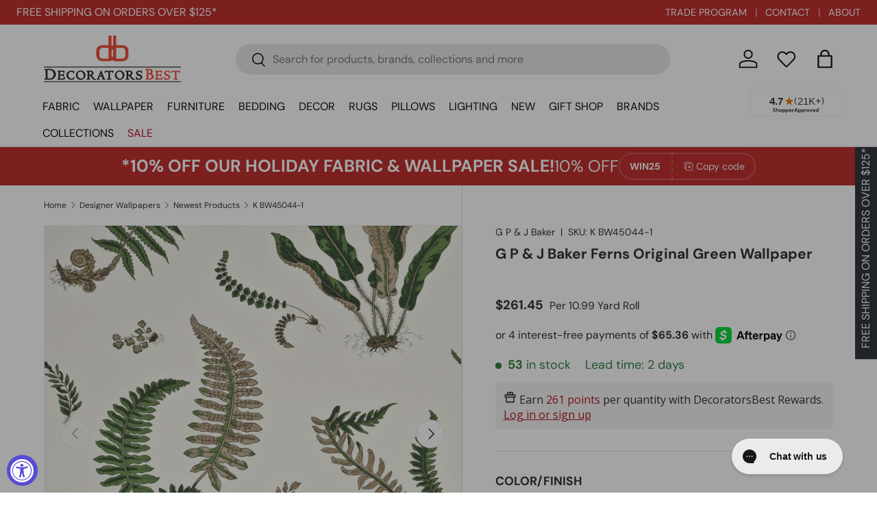

--- FILE ---
content_type: text/html; charset=utf-8
request_url: https://www.decoratorsbest.com/products/g-p-j-baker-ferns-original-green-wallpaper
body_size: 69492
content:
<!doctype html>
<html class="no-js" lang="en" dir="ltr">
  <head><meta charset="utf-8">
<meta name="viewport" content="width=device-width,initial-scale=1">
<title>G P &amp; J Baker Ferns Original Green Wallpaper &ndash; DecoratorsBest</title><link rel="canonical" href="https://www.decoratorsbest.com/products/g-p-j-baker-ferns-original-green-wallpaper"><link rel="icon" href="//www.decoratorsbest.com/cdn/shop/files/favicon-32x32.png?crop=center&height=48&v=1613764994&width=48" type="image/png">
  <link rel="apple-touch-icon" href="//www.decoratorsbest.com/cdn/shop/files/favicon-32x32.png?crop=center&height=180&v=1613764994&width=180"><meta name="description" content="Browse all collections from DecoratorsBest — FERNS ORIGINAL GREEN Wallpaper"><meta property="og:site_name" content="DecoratorsBest">
<meta property="og:url" content="https://www.decoratorsbest.com/products/g-p-j-baker-ferns-original-green-wallpaper">
<meta property="og:title" content="G P &amp; J Baker Ferns Original Green Wallpaper">
<meta property="og:type" content="product"><meta property="og:description" content="BW45044.1.0 - FERNS ORIGINAL GREEN Wallpaper"><meta property="og:image" content="http://www.decoratorsbest.com/cdn/shop/files/2073589416003.jpg?crop=center&height=1200&v=1760801579&width=1200">
  <meta property="og:image:secure_url" content="https://www.decoratorsbest.com/cdn/shop/files/2073589416003.jpg?crop=center&height=1200&v=1760801579&width=1200">
  <meta property="og:image:width" content="1800">
  <meta property="og:image:height" content="1800"><meta
    property="og:price:amount"
    content="261.45"
  >
  <meta property="og:price:currency" content="USD"><meta name="twitter:card" content="summary_large_image">
<meta name="twitter:title" content="G P &amp; J Baker Ferns Original Green Wallpaper">
<meta name="twitter:description" content="FERNS ORIGINAL GREEN Wallpaper">
<link href="//www.decoratorsbest.com/cdn/shop/t/122/assets/main.css?v=179695150043141872411762279339" rel="stylesheet" type="text/css" media="all" />
<style data-shopify>
@font-face {
  font-family: "DM Sans";
  font-weight: 400;
  font-style: normal;
  font-display: swap;
  src: url("//www.decoratorsbest.com/cdn/fonts/dm_sans/dmsans_n4.ec80bd4dd7e1a334c969c265873491ae56018d72.woff2") format("woff2"),
       url("//www.decoratorsbest.com/cdn/fonts/dm_sans/dmsans_n4.87bdd914d8a61247b911147ae68e754d695c58a6.woff") format("woff");
}
@font-face {
  font-family: "DM Sans";
  font-weight: 700;
  font-style: normal;
  font-display: swap;
  src: url("//www.decoratorsbest.com/cdn/fonts/dm_sans/dmsans_n7.97e21d81502002291ea1de8aefb79170c6946ce5.woff2") format("woff2"),
       url("//www.decoratorsbest.com/cdn/fonts/dm_sans/dmsans_n7.af5c214f5116410ca1d53a2090665620e78e2e1b.woff") format("woff");
}
@font-face {
  font-family: "DM Sans";
  font-weight: 400;
  font-style: italic;
  font-display: swap;
  src: url("//www.decoratorsbest.com/cdn/fonts/dm_sans/dmsans_i4.b8fe05e69ee95d5a53155c346957d8cbf5081c1a.woff2") format("woff2"),
       url("//www.decoratorsbest.com/cdn/fonts/dm_sans/dmsans_i4.403fe28ee2ea63e142575c0aa47684d65f8c23a0.woff") format("woff");
}
@font-face {
  font-family: "DM Sans";
  font-weight: 700;
  font-style: italic;
  font-display: swap;
  src: url("//www.decoratorsbest.com/cdn/fonts/dm_sans/dmsans_i7.52b57f7d7342eb7255084623d98ab83fd96e7f9b.woff2") format("woff2"),
       url("//www.decoratorsbest.com/cdn/fonts/dm_sans/dmsans_i7.d5e14ef18a1d4a8ce78a4187580b4eb1759c2eda.woff") format("woff");
}
@font-face {
  font-family: "DM Sans";
  font-weight: 700;
  font-style: normal;
  font-display: swap;
  src: url("//www.decoratorsbest.com/cdn/fonts/dm_sans/dmsans_n7.97e21d81502002291ea1de8aefb79170c6946ce5.woff2") format("woff2"),
       url("//www.decoratorsbest.com/cdn/fonts/dm_sans/dmsans_n7.af5c214f5116410ca1d53a2090665620e78e2e1b.woff") format("woff");
}
@font-face {
  font-family: "DM Sans";
  font-weight: 400;
  font-style: normal;
  font-display: swap;
  src: url("//www.decoratorsbest.com/cdn/fonts/dm_sans/dmsans_n4.ec80bd4dd7e1a334c969c265873491ae56018d72.woff2") format("woff2"),
       url("//www.decoratorsbest.com/cdn/fonts/dm_sans/dmsans_n4.87bdd914d8a61247b911147ae68e754d695c58a6.woff") format("woff");
}
:root {
        --bg-color: 255 255 255 / 1.0;
        --bg-color-og: 255 255 255 / 1.0;
        --heading-color: 42 43 42;
        --text-color: 42 43 42;
        --text-color-og: 42 43 42;
        --scrollbar-color: 42 43 42;
        --link-color: 42 43 42;
        --link-color-og: 42 43 42;
        --star-color: 255 159 28;--swatch-border-color-default: 212 213 212;
          --swatch-border-color-active: 149 149 149;
          --swatch-card-size: 24px;
          --swatch-variant-picker-size: 64px;--color-scheme-1-bg: 244 244 244 / 1.0;
      --color-scheme-1-grad: linear-gradient(180deg, rgba(244, 244, 244, 1), rgba(244, 244, 244, 1) 100%);
      --color-scheme-1-heading: 42 43 42;
      --color-scheme-1-text: 42 43 42;
      --color-scheme-1-btn-bg: 50 109 65;
      --color-scheme-1-btn-text: 255 255 255;
      --color-scheme-1-btn-bg-hover: 87 140 101;--color-scheme-2-bg: 190 40 40 / 1.0;
        --color-scheme-2-grad: ;
        --color-scheme-2-heading: 255 255 255;
        --color-scheme-2-text: 255 255 255;
        --color-scheme-2-btn-bg: 255 255 255;
        --color-scheme-2-btn-text: 42 43 42;
        --color-scheme-2-btn-bg-hover: 231 231 231;--color-scheme-3-bg: 190 40 40 / 1.0;
        --color-scheme-3-grad: ;
        --color-scheme-3-heading: 255 255 255;
        --color-scheme-3-text: 255 255 255;
        --color-scheme-3-btn-bg: 255 255 255;
        --color-scheme-3-btn-text: 190 40 40;
        --color-scheme-3-btn-bg-hover: 249 235 235;--color-scheme-4-bg: 166 125 63 / 1.0;
        --color-scheme-4-grad: ;
        --color-scheme-4-heading: 255 255 255;
        --color-scheme-4-text: 255 255 255;
        --color-scheme-4-btn-bg: 255 255 255;
        --color-scheme-4-btn-text: 166 125 63;
        --color-scheme-4-btn-bg-hover: 247 243 237;

        --drawer-bg-color: 255 255 255 / 1.0;
        --drawer-text-color: 42 43 42;

        --panel-bg-color: 244 244 244 / 1.0;
        --panel-heading-color: 42 43 42;
        --panel-text-color: 42 43 42;

        --in-stock-text-color: 44 126 63;
        --low-stock-text-color: 210 134 26;
        --very-low-stock-text-color: 180 12 28;
        --no-stock-text-color: 119 119 119;
        --no-stock-backordered-text-color: 119 119 119;

        --error-bg-color: 252 237 238;
        --error-text-color: 180 12 28;
        --success-bg-color: 232 246 234;
        --success-text-color: 44 126 63;
        --info-bg-color: 228 237 250;
        --info-text-color: 50 109 65;

        --heading-font-family: "DM Sans", sans-serif;
        --heading-font-style: normal;
        --heading-font-weight: 700;
        --heading-scale-start: 2;

        --navigation-font-family: "DM Sans", sans-serif;
        --navigation-font-style: normal;
        --navigation-font-weight: 400;--heading-text-transform: none;
--subheading-text-transform: none;
        --body-font-family: "DM Sans", sans-serif;
        --body-font-style: normal;
        --body-font-weight: 400;
        --body-font-size: 16;

        --section-gap: 48;
        --heading-gap: calc(8 * var(--space-unit));--grid-column-gap: 20px;--btn-bg-color: 42 43 42;
        --btn-bg-hover-color: 82 83 82;
        --btn-text-color: 255 255 255;
        --btn-bg-color-og: 42 43 42;
        --btn-text-color-og: 255 255 255;
        --btn-alt-bg-color: 255 255 255;
        --btn-alt-bg-alpha: 1.0;
        --btn-alt-text-color: 42 43 42;
        --btn-border-width: 2px;
        --btn-padding-y: 12px;

        
        --btn-border-radius: 28px;
        

        --btn-lg-border-radius: 50%;
        --btn-icon-border-radius: 50%;
        --input-with-btn-inner-radius: var(--btn-border-radius);

        --input-bg-color: 255 255 255 / 1.0;
        --input-text-color: 42 43 42;
        --input-border-width: 2px;
        --input-border-radius: 26px;
        --textarea-border-radius: 12px;
        --input-border-radius: 28px;
        --input-lg-border-radius: 34px;
        --input-bg-color-diff-3: #f7f7f7;
        --input-bg-color-diff-6: #f0f0f0;

        --modal-border-radius: 16px;
        --modal-overlay-color: 0 0 0;
        --modal-overlay-opacity: 0.4;
        --drawer-border-radius: 16px;
        --overlay-border-radius: 0px;

        --custom-label-bg-color: 13 44 84;
        --custom-label-text-color: 255 255 255;--sale-label-bg-color: 170 17 85;
        --sale-label-text-color: 255 255 255;--sold-out-label-bg-color: 42 43 42;
        --sold-out-label-text-color: 255 255 255;--new-label-bg-color: 127 184 0;
        --new-label-text-color: 255 255 255;--preorder-label-bg-color: 0 166 237;
        --preorder-label-text-color: 255 255 255;

        --collection-label-color: 0 126 18;

        --page-width: 1290px;
        --gutter-sm: 20px;
        --gutter-md: 32px;
        --gutter-lg: 64px;

        --payment-terms-bg-color: #ffffff;

        --coll-card-bg-color: #F9F9F9;
        --coll-card-border-color: #f2f2f2;

        --card-highlight-bg-color: #F9F9F9;
        --card-highlight-text-color: 85 85 85;
        --card-highlight-border-color: #E1E1E1;
          
            --aos-animate-duration: 0.6s;
          

          
            --aos-min-width: 0;
          
        

        --reading-width: 48em;
      }

      @media (max-width: 769px) {
        :root {
          --reading-width: 36em;
        }
      }</style>

    <link rel="stylesheet" href="//www.decoratorsbest.com/cdn/shop/t/122/assets/main.css?v=179695150043141872411762279339">
    <script src="//www.decoratorsbest.com/cdn/shop/t/122/assets/main.js?v=87739649391759224431760980572" defer="defer"></script><link
        rel="preload"
        href="//www.decoratorsbest.com/cdn/fonts/dm_sans/dmsans_n4.ec80bd4dd7e1a334c969c265873491ae56018d72.woff2"
        as="font"
        type="font/woff2"
        crossorigin
        fetchpriority="high"
      ><link
        rel="preload"
        href="//www.decoratorsbest.com/cdn/fonts/dm_sans/dmsans_n7.97e21d81502002291ea1de8aefb79170c6946ce5.woff2"
        as="font"
        type="font/woff2"
        crossorigin
        fetchpriority="high"
      ><script>window.performance && window.performance.mark && window.performance.mark('shopify.content_for_header.start');</script><meta id="shopify-digital-wallet" name="shopify-digital-wallet" content="/2061238339/digital_wallets/dialog">
<meta name="shopify-checkout-api-token" content="ed7bed2b3e7c5d3f152131ebe7e36967">
<link rel="alternate" type="application/json+oembed" href="https://www.decoratorsbest.com/products/g-p-j-baker-ferns-original-green-wallpaper.oembed">
<script async="async" src="/checkouts/internal/preloads.js?locale=en-US"></script>
<link rel="preconnect" href="https://shop.app" crossorigin="anonymous">
<script async="async" src="https://shop.app/checkouts/internal/preloads.js?locale=en-US&shop_id=2061238339" crossorigin="anonymous"></script>
<script id="shopify-features" type="application/json">{"accessToken":"ed7bed2b3e7c5d3f152131ebe7e36967","betas":["rich-media-storefront-analytics"],"domain":"www.decoratorsbest.com","predictiveSearch":true,"shopId":2061238339,"locale":"en"}</script>
<script>var Shopify = Shopify || {};
Shopify.shop = "decoratorsbest.myshopify.com";
Shopify.locale = "en";
Shopify.currency = {"active":"USD","rate":"1.0"};
Shopify.country = "US";
Shopify.theme = {"name":"decoratorsbest-shopify-enterprise\/main","id":126087594030,"schema_name":"Enterprise","schema_version":"1.6.0","theme_store_id":null,"role":"main"};
Shopify.theme.handle = "null";
Shopify.theme.style = {"id":null,"handle":null};
Shopify.cdnHost = "www.decoratorsbest.com/cdn";
Shopify.routes = Shopify.routes || {};
Shopify.routes.root = "/";</script>
<script type="module">!function(o){(o.Shopify=o.Shopify||{}).modules=!0}(window);</script>
<script>!function(o){function n(){var o=[];function n(){o.push(Array.prototype.slice.apply(arguments))}return n.q=o,n}var t=o.Shopify=o.Shopify||{};t.loadFeatures=n(),t.autoloadFeatures=n()}(window);</script>
<script>
  window.ShopifyPay = window.ShopifyPay || {};
  window.ShopifyPay.apiHost = "shop.app\/pay";
  window.ShopifyPay.redirectState = null;
</script>
<script id="shop-js-analytics" type="application/json">{"pageType":"product"}</script>
<script defer="defer" async type="module" src="//www.decoratorsbest.com/cdn/shopifycloud/shop-js/modules/v2/client.init-shop-cart-sync_D9rMo2Al.en.esm.js"></script>
<script defer="defer" async type="module" src="//www.decoratorsbest.com/cdn/shopifycloud/shop-js/modules/v2/chunk.common_CxiRFgWq.esm.js"></script>
<script type="module">
  await import("//www.decoratorsbest.com/cdn/shopifycloud/shop-js/modules/v2/client.init-shop-cart-sync_D9rMo2Al.en.esm.js");
await import("//www.decoratorsbest.com/cdn/shopifycloud/shop-js/modules/v2/chunk.common_CxiRFgWq.esm.js");

  window.Shopify.SignInWithShop?.initShopCartSync?.({"fedCMEnabled":true,"windoidEnabled":true});

</script>
<script defer="defer" async type="module" src="//www.decoratorsbest.com/cdn/shopifycloud/shop-js/modules/v2/client.payment-terms_DQmF-n60.en.esm.js"></script>
<script defer="defer" async type="module" src="//www.decoratorsbest.com/cdn/shopifycloud/shop-js/modules/v2/chunk.common_CxiRFgWq.esm.js"></script>
<script defer="defer" async type="module" src="//www.decoratorsbest.com/cdn/shopifycloud/shop-js/modules/v2/chunk.modal_syYdCACb.esm.js"></script>
<script type="module">
  await import("//www.decoratorsbest.com/cdn/shopifycloud/shop-js/modules/v2/client.payment-terms_DQmF-n60.en.esm.js");
await import("//www.decoratorsbest.com/cdn/shopifycloud/shop-js/modules/v2/chunk.common_CxiRFgWq.esm.js");
await import("//www.decoratorsbest.com/cdn/shopifycloud/shop-js/modules/v2/chunk.modal_syYdCACb.esm.js");

  
</script>
<script>
  window.Shopify = window.Shopify || {};
  if (!window.Shopify.featureAssets) window.Shopify.featureAssets = {};
  window.Shopify.featureAssets['shop-js'] = {"shop-cart-sync":["modules/v2/client.shop-cart-sync_B4ZT7whv.en.esm.js","modules/v2/chunk.common_CxiRFgWq.esm.js"],"init-fed-cm":["modules/v2/client.init-fed-cm_BRrGp5G0.en.esm.js","modules/v2/chunk.common_CxiRFgWq.esm.js"],"init-shop-email-lookup-coordinator":["modules/v2/client.init-shop-email-lookup-coordinator_BC540MY1.en.esm.js","modules/v2/chunk.common_CxiRFgWq.esm.js"],"shop-button":["modules/v2/client.shop-button_nlTgGxYh.en.esm.js","modules/v2/chunk.common_CxiRFgWq.esm.js"],"init-shop-cart-sync":["modules/v2/client.init-shop-cart-sync_D9rMo2Al.en.esm.js","modules/v2/chunk.common_CxiRFgWq.esm.js"],"init-windoid":["modules/v2/client.init-windoid_3gKc3KSk.en.esm.js","modules/v2/chunk.common_CxiRFgWq.esm.js"],"shop-login-button":["modules/v2/client.shop-login-button_DMAUQ9OT.en.esm.js","modules/v2/chunk.common_CxiRFgWq.esm.js","modules/v2/chunk.modal_syYdCACb.esm.js"],"shop-cash-offers":["modules/v2/client.shop-cash-offers_CmtUJxLt.en.esm.js","modules/v2/chunk.common_CxiRFgWq.esm.js","modules/v2/chunk.modal_syYdCACb.esm.js"],"shop-toast-manager":["modules/v2/client.shop-toast-manager_yZsKSMhS.en.esm.js","modules/v2/chunk.common_CxiRFgWq.esm.js"],"pay-button":["modules/v2/client.pay-button_Dug2uVVc.en.esm.js","modules/v2/chunk.common_CxiRFgWq.esm.js"],"avatar":["modules/v2/client.avatar_BTnouDA3.en.esm.js"],"init-customer-accounts":["modules/v2/client.init-customer-accounts_ebrhaeXX.en.esm.js","modules/v2/client.shop-login-button_DMAUQ9OT.en.esm.js","modules/v2/chunk.common_CxiRFgWq.esm.js","modules/v2/chunk.modal_syYdCACb.esm.js"],"init-customer-accounts-sign-up":["modules/v2/client.init-customer-accounts-sign-up_6_zNq-7b.en.esm.js","modules/v2/client.shop-login-button_DMAUQ9OT.en.esm.js","modules/v2/chunk.common_CxiRFgWq.esm.js","modules/v2/chunk.modal_syYdCACb.esm.js"],"shop-follow-button":["modules/v2/client.shop-follow-button_2rBiVQsM.en.esm.js","modules/v2/chunk.common_CxiRFgWq.esm.js","modules/v2/chunk.modal_syYdCACb.esm.js"],"init-shop-for-new-customer-accounts":["modules/v2/client.init-shop-for-new-customer-accounts_C6R_yrAL.en.esm.js","modules/v2/client.shop-login-button_DMAUQ9OT.en.esm.js","modules/v2/chunk.common_CxiRFgWq.esm.js","modules/v2/chunk.modal_syYdCACb.esm.js"],"checkout-modal":["modules/v2/client.checkout-modal_Ch6xv_T_.en.esm.js","modules/v2/chunk.common_CxiRFgWq.esm.js","modules/v2/chunk.modal_syYdCACb.esm.js"],"lead-capture":["modules/v2/client.lead-capture_-xSIszTT.en.esm.js","modules/v2/chunk.common_CxiRFgWq.esm.js","modules/v2/chunk.modal_syYdCACb.esm.js"],"shop-login":["modules/v2/client.shop-login_DwdOaDcq.en.esm.js","modules/v2/chunk.common_CxiRFgWq.esm.js","modules/v2/chunk.modal_syYdCACb.esm.js"],"payment-terms":["modules/v2/client.payment-terms_DQmF-n60.en.esm.js","modules/v2/chunk.common_CxiRFgWq.esm.js","modules/v2/chunk.modal_syYdCACb.esm.js"]};
</script>
<script>(function() {
  var isLoaded = false;
  function asyncLoad() {
    if (isLoaded) return;
    isLoaded = true;
    var urls = ["\/\/www.powr.io\/powr.js?powr-token=decoratorsbest.myshopify.com\u0026external-type=shopify\u0026shop=decoratorsbest.myshopify.com","https:\/\/assets.smartwishlist.webmarked.net\/static\/v6\/smartwishlist.js?shop=decoratorsbest.myshopify.com","https:\/\/cdn-loyalty.yotpo.com\/loader\/iFmwz0U2X_848XL9wZaPsg.js?shop=decoratorsbest.myshopify.com","https:\/\/config.gorgias.chat\/bundle-loader\/01GYCBY6BDQ000GNF8D0ZEHADY?source=shopify1click\u0026shop=decoratorsbest.myshopify.com","https:\/\/cdn.rebuyengine.com\/onsite\/js\/rebuy.js?shop=decoratorsbest.myshopify.com","https:\/\/customer-first-focus.b-cdn.net\/cffPCLoader_min.js?shop=decoratorsbest.myshopify.com","https:\/\/dr4qe3ddw9y32.cloudfront.net\/awin-shopify-integration-code.js?aid=89205\u0026v=shopifyApp_5.2.3\u0026ts=1762967704593\u0026shop=decoratorsbest.myshopify.com","https:\/\/cdn.9gtb.com\/loader.js?g_cvt_id=81085bab-d158-48dd-864e-ad80f89fd33c\u0026shop=decoratorsbest.myshopify.com"];
    for (var i = 0; i < urls.length; i++) {
      var s = document.createElement('script');
      s.type = 'text/javascript';
      s.async = true;
      s.src = urls[i];
      var x = document.getElementsByTagName('script')[0];
      x.parentNode.insertBefore(s, x);
    }
  };
  if(window.attachEvent) {
    window.attachEvent('onload', asyncLoad);
  } else {
    window.addEventListener('load', asyncLoad, false);
  }
})();</script>
<script id="__st">var __st={"a":2061238339,"offset":-18000,"reqid":"d1fcf7f3-986f-4a17-a093-e3bd0b394fa3-1766107351","pageurl":"www.decoratorsbest.com\/products\/g-p-j-baker-ferns-original-green-wallpaper","u":"3c55dbd01c97","p":"product","rtyp":"product","rid":2073589416003};</script>
<script>window.ShopifyPaypalV4VisibilityTracking = true;</script>
<script id="captcha-bootstrap">!function(){'use strict';const t='contact',e='account',n='new_comment',o=[[t,t],['blogs',n],['comments',n],[t,'customer']],c=[[e,'customer_login'],[e,'guest_login'],[e,'recover_customer_password'],[e,'create_customer']],r=t=>t.map((([t,e])=>`form[action*='/${t}']:not([data-nocaptcha='true']) input[name='form_type'][value='${e}']`)).join(','),a=t=>()=>t?[...document.querySelectorAll(t)].map((t=>t.form)):[];function s(){const t=[...o],e=r(t);return a(e)}const i='password',u='form_key',d=['recaptcha-v3-token','g-recaptcha-response','h-captcha-response',i],f=()=>{try{return window.sessionStorage}catch{return}},m='__shopify_v',_=t=>t.elements[u];function p(t,e,n=!1){try{const o=window.sessionStorage,c=JSON.parse(o.getItem(e)),{data:r}=function(t){const{data:e,action:n}=t;return t[m]||n?{data:e,action:n}:{data:t,action:n}}(c);for(const[e,n]of Object.entries(r))t.elements[e]&&(t.elements[e].value=n);n&&o.removeItem(e)}catch(o){console.error('form repopulation failed',{error:o})}}const l='form_type',E='cptcha';function T(t){t.dataset[E]=!0}const w=window,h=w.document,L='Shopify',v='ce_forms',y='captcha';let A=!1;((t,e)=>{const n=(g='f06e6c50-85a8-45c8-87d0-21a2b65856fe',I='https://cdn.shopify.com/shopifycloud/storefront-forms-hcaptcha/ce_storefront_forms_captcha_hcaptcha.v1.5.2.iife.js',D={infoText:'Protected by hCaptcha',privacyText:'Privacy',termsText:'Terms'},(t,e,n)=>{const o=w[L][v],c=o.bindForm;if(c)return c(t,g,e,D).then(n);var r;o.q.push([[t,g,e,D],n]),r=I,A||(h.body.append(Object.assign(h.createElement('script'),{id:'captcha-provider',async:!0,src:r})),A=!0)});var g,I,D;w[L]=w[L]||{},w[L][v]=w[L][v]||{},w[L][v].q=[],w[L][y]=w[L][y]||{},w[L][y].protect=function(t,e){n(t,void 0,e),T(t)},Object.freeze(w[L][y]),function(t,e,n,w,h,L){const[v,y,A,g]=function(t,e,n){const i=e?o:[],u=t?c:[],d=[...i,...u],f=r(d),m=r(i),_=r(d.filter((([t,e])=>n.includes(e))));return[a(f),a(m),a(_),s()]}(w,h,L),I=t=>{const e=t.target;return e instanceof HTMLFormElement?e:e&&e.form},D=t=>v().includes(t);t.addEventListener('submit',(t=>{const e=I(t);if(!e)return;const n=D(e)&&!e.dataset.hcaptchaBound&&!e.dataset.recaptchaBound,o=_(e),c=g().includes(e)&&(!o||!o.value);(n||c)&&t.preventDefault(),c&&!n&&(function(t){try{if(!f())return;!function(t){const e=f();if(!e)return;const n=_(t);if(!n)return;const o=n.value;o&&e.removeItem(o)}(t);const e=Array.from(Array(32),(()=>Math.random().toString(36)[2])).join('');!function(t,e){_(t)||t.append(Object.assign(document.createElement('input'),{type:'hidden',name:u})),t.elements[u].value=e}(t,e),function(t,e){const n=f();if(!n)return;const o=[...t.querySelectorAll(`input[type='${i}']`)].map((({name:t})=>t)),c=[...d,...o],r={};for(const[a,s]of new FormData(t).entries())c.includes(a)||(r[a]=s);n.setItem(e,JSON.stringify({[m]:1,action:t.action,data:r}))}(t,e)}catch(e){console.error('failed to persist form',e)}}(e),e.submit())}));const S=(t,e)=>{t&&!t.dataset[E]&&(n(t,e.some((e=>e===t))),T(t))};for(const o of['focusin','change'])t.addEventListener(o,(t=>{const e=I(t);D(e)&&S(e,y())}));const B=e.get('form_key'),M=e.get(l),P=B&&M;t.addEventListener('DOMContentLoaded',(()=>{const t=y();if(P)for(const e of t)e.elements[l].value===M&&p(e,B);[...new Set([...A(),...v().filter((t=>'true'===t.dataset.shopifyCaptcha))])].forEach((e=>S(e,t)))}))}(h,new URLSearchParams(w.location.search),n,t,e,['guest_login'])})(!0,!0)}();</script>
<script integrity="sha256-4kQ18oKyAcykRKYeNunJcIwy7WH5gtpwJnB7kiuLZ1E=" data-source-attribution="shopify.loadfeatures" defer="defer" src="//www.decoratorsbest.com/cdn/shopifycloud/storefront/assets/storefront/load_feature-a0a9edcb.js" crossorigin="anonymous"></script>
<script crossorigin="anonymous" defer="defer" src="//www.decoratorsbest.com/cdn/shopifycloud/storefront/assets/shopify_pay/storefront-65b4c6d7.js?v=20250812"></script>
<script data-source-attribution="shopify.dynamic_checkout.dynamic.init">var Shopify=Shopify||{};Shopify.PaymentButton=Shopify.PaymentButton||{isStorefrontPortableWallets:!0,init:function(){window.Shopify.PaymentButton.init=function(){};var t=document.createElement("script");t.src="https://www.decoratorsbest.com/cdn/shopifycloud/portable-wallets/latest/portable-wallets.en.js",t.type="module",document.head.appendChild(t)}};
</script>
<script data-source-attribution="shopify.dynamic_checkout.buyer_consent">
  function portableWalletsHideBuyerConsent(e){var t=document.getElementById("shopify-buyer-consent"),n=document.getElementById("shopify-subscription-policy-button");t&&n&&(t.classList.add("hidden"),t.setAttribute("aria-hidden","true"),n.removeEventListener("click",e))}function portableWalletsShowBuyerConsent(e){var t=document.getElementById("shopify-buyer-consent"),n=document.getElementById("shopify-subscription-policy-button");t&&n&&(t.classList.remove("hidden"),t.removeAttribute("aria-hidden"),n.addEventListener("click",e))}window.Shopify?.PaymentButton&&(window.Shopify.PaymentButton.hideBuyerConsent=portableWalletsHideBuyerConsent,window.Shopify.PaymentButton.showBuyerConsent=portableWalletsShowBuyerConsent);
</script>
<script data-source-attribution="shopify.dynamic_checkout.cart.bootstrap">document.addEventListener("DOMContentLoaded",(function(){function t(){return document.querySelector("shopify-accelerated-checkout-cart, shopify-accelerated-checkout")}if(t())Shopify.PaymentButton.init();else{new MutationObserver((function(e,n){t()&&(Shopify.PaymentButton.init(),n.disconnect())})).observe(document.body,{childList:!0,subtree:!0})}}));
</script>
<link id="shopify-accelerated-checkout-styles" rel="stylesheet" media="screen" href="https://www.decoratorsbest.com/cdn/shopifycloud/portable-wallets/latest/accelerated-checkout-backwards-compat.css" crossorigin="anonymous">
<style id="shopify-accelerated-checkout-cart">
        #shopify-buyer-consent {
  margin-top: 1em;
  display: inline-block;
  width: 100%;
}

#shopify-buyer-consent.hidden {
  display: none;
}

#shopify-subscription-policy-button {
  background: none;
  border: none;
  padding: 0;
  text-decoration: underline;
  font-size: inherit;
  cursor: pointer;
}

#shopify-subscription-policy-button::before {
  box-shadow: none;
}

      </style>
<script id="sections-script" data-sections="header,footer" defer="defer" src="//www.decoratorsbest.com/cdn/shop/t/122/compiled_assets/scripts.js?127596"></script>
<script>window.performance && window.performance.mark && window.performance.mark('shopify.content_for_header.end');</script>

      <script src="//www.decoratorsbest.com/cdn/shop/t/122/assets/animate-on-scroll.js?v=15249566486942820451740693123" defer="defer"></script>
      <link rel="stylesheet" href="//www.decoratorsbest.com/cdn/shop/t/122/assets/animate-on-scroll.css?v=116194678796051782541740693122">
    

    <script>
      document.documentElement.className = document.documentElement.className.replace('no-js', 'js');

      // Conservative accessibility enhancements
      document.addEventListener('DOMContentLoaded', function () {
        // Simple screen reader announcements
        window.announceToScreenReader = function (message) {
          const announcer = document.getElementById('a11y-announcements');
          if (announcer) {
            announcer.textContent = message;
            setTimeout(() => {
              announcer.textContent = '';
            }, 1000);
          }
        };

        // Non-intrusive keyboard trap for open modals (only when modal is actually open)
        document.addEventListener('keydown', function (e) {
          if (e.key === 'Tab') {
            const openModal = document.querySelector('[role="dialog"][aria-hidden="false"]');
            if (openModal) {
              const focusableElements = openModal.querySelectorAll(
                'button:not([disabled]), [href], input:not([disabled]), select:not([disabled]), textarea:not([disabled]), [tabindex]:not([tabindex="-1"])'
              );

              if (focusableElements.length > 0) {
                const firstElement = focusableElements[0];
                const lastElement = focusableElements[focusableElements.length - 1];

                if (e.shiftKey && document.activeElement === firstElement) {
                  e.preventDefault();
                  lastElement.focus();
                } else if (!e.shiftKey && document.activeElement === lastElement) {
                  e.preventDefault();
                  firstElement.focus();
                }
              }
            }
          }
        });
      });
    </script>

    


<script src="https://snapui.searchspring.io/2uwvek/bundle.js" id="searchspring-context" defer>
	
		template = "product";
	
	format = "${{amount}}";

</script>

<!-- CC Custom Head Start --><!-- CC Custom Head End --><!-- Bing Starts -->
    <script>
      (function (w, d, t, r, u) {
        var f, n, i;
        (w[u] = w[u] || []),
          (f = function () {
            var o = { ti: '5548597' };
            (o.q = w[u]), (w[u] = new UET(o)), w[u].push('pageLoad');
          }),
          (n = d.createElement(t)),
          (n.src = r),
          (n.async = 1),
          (n.onload = n.onreadystatechange =
            function () {
              var s = this.readyState;
              (s && s !== 'loaded' && s !== 'complete') || (f(), (n.onload = n.onreadystatechange = null));
            }),
          (i = d.getElementsByTagName(t)[0]),
          i.parentNode.insertBefore(n, i);
      })(window, document, 'script', '//bat.bing.com/bat.js', 'uetq');
    </script>
    <!-- Bing Ends -->

    <!-- LP Google Ads Tag Tracking START -->
    <script async src="https://www.googletagmanager.com/gtag/js?id=AW-1069688330"></script>
    <script>
      window.dataLayer = window.dataLayer || [];
      function gtag() {
        dataLayer.push(arguments);
      }
      gtag('js', new Date());
      gtag('config', 'AW-1069688330');
    </script>
    <!-- LP Google Ads Tag Tracking END -->

    <!-- BEGIN MerchantWidget Code -->
    <script id='merchantWidgetScript'
      src="https://www.gstatic.com/shopping/merchant/merchantwidget.js"
      defer>
    </script>
    <script type="text/javascript">
      merchantWidgetScript.addEventListener('load', function () {
        merchantwidget.start({
          position: 'RIGHT_BOTTOM',
          sideMargin: 32,
          bottomMargin: 64,
        });
      });
    </script>
    <!-- END MerchantWidget Code -->
  <!-- BEGIN app block: shopify://apps/blockify-fraud-filter/blocks/app_embed/2e3e0ba5-0e70-447a-9ec5-3bf76b5ef12e --> 
 
 
    <script>
        window.blockifyShopIdentifier = "decoratorsbest.myshopify.com";
        window.ipBlockerMetafields = "{\"showOverlayByPass\":false,\"disableSpyExtensions\":false,\"blockUnknownBots\":false,\"activeApp\":true,\"blockByMetafield\":false,\"visitorAnalytic\":true,\"showWatermark\":true}";
        window.blockifyRules = null;
        window.ipblockerBlockTemplate = "{\"customCss\":\"#blockify---container{--bg-blockify: #fff;position:relative}#blockify---container::after{content:'';position:absolute;inset:0;background-repeat:no-repeat !important;background-size:cover !important;background:var(--bg-blockify);z-index:0}#blockify---container #blockify---container__inner{display:flex;flex-direction:column;align-items:center;position:relative;z-index:1}#blockify---container #blockify---container__inner #blockify-block-content{display:flex;flex-direction:column;align-items:center;text-align:center}#blockify---container #blockify---container__inner #blockify-block-content #blockify-block-superTitle{display:none !important}#blockify---container #blockify---container__inner #blockify-block-content #blockify-block-title{font-size:313%;font-weight:bold;margin-top:1em}@media only screen and (min-width: 768px) and (max-width: 1199px){#blockify---container #blockify---container__inner #blockify-block-content #blockify-block-title{font-size:188%}}@media only screen and (max-width: 767px){#blockify---container #blockify---container__inner #blockify-block-content #blockify-block-title{font-size:107%}}#blockify---container #blockify---container__inner #blockify-block-content #blockify-block-description{font-size:125%;margin:1.5em;line-height:1.5}@media only screen and (min-width: 768px) and (max-width: 1199px){#blockify---container #blockify---container__inner #blockify-block-content #blockify-block-description{font-size:88%}}@media only screen and (max-width: 767px){#blockify---container #blockify---container__inner #blockify-block-content #blockify-block-description{font-size:107%}}#blockify---container #blockify---container__inner #blockify-block-content #blockify-block-description #blockify-block-text-blink{display:none !important}#blockify---container #blockify---container__inner #blockify-logo-block-image{position:relative;width:400px;height:auto;max-height:300px}@media only screen and (max-width: 767px){#blockify---container #blockify---container__inner #blockify-logo-block-image{width:200px}}#blockify---container #blockify---container__inner #blockify-logo-block-image::before{content:'';display:block;padding-bottom:56.2%}#blockify---container #blockify---container__inner #blockify-logo-block-image img{position:absolute;top:0;left:0;width:100%;height:100%;object-fit:contain}\\n\",\"logoImage\":{\"active\":true,\"value\":\"https:\/\/fraud.blockifyapp.com\/s\/api\/public\/assets\/default-thumbnail.png\",\"altText\":\"Red octagonal stop sign with a black hand symbol in the center, indicating a warning or prohibition\"},\"superTitle\":{\"active\":false,\"text\":\"403\",\"color\":\"#899df1\"},\"title\":{\"active\":true,\"text\":\"Access Denied\",\"color\":\"#000\"},\"description\":{\"active\":true,\"text\":\"The site owner may have set restrictions that prevent you from accessing the site. Please contact the site owner for access.\",\"color\":\"#000\"},\"background\":{\"active\":true,\"value\":\"#fff\",\"type\":\"1\",\"colorFrom\":null,\"colorTo\":null}}";

        
            window.blockifyProductCollections = [283406729262,99079225411,96296566851,101340282947,261726142510,283707441198,280221384750,96283459651,277278130222,98116272195,137381675075,262843138094,99096985667,96296894531];
        
    </script>
<link href="https://cdn.shopify.com/extensions/019b2a06-d553-7faa-bfa5-0bf03b1a755c/blockify-shopify-278/assets/blockify-embed.min.js" as="script" type="text/javascript" rel="preload"><link href="https://cdn.shopify.com/extensions/019b2a06-d553-7faa-bfa5-0bf03b1a755c/blockify-shopify-278/assets/prevent-bypass-script.min.js" as="script" type="text/javascript" rel="preload">
<script type="text/javascript">
    window.blockifyBaseUrl = 'https://fraud.blockifyapp.com/s/api';
    window.blockifyPublicUrl = 'https://fraud.blockifyapp.com/s/api/public';
    window.bucketUrl = 'https://storage.synctrack.io/megamind-fraud';
</script>
<script type="text/javascript">
  window.blockifyChecking = true;
</script>
<script id="blockifyScriptByPass" type="text/javascript" src=https://cdn.shopify.com/extensions/019b2a06-d553-7faa-bfa5-0bf03b1a755c/blockify-shopify-278/assets/prevent-bypass-script.min.js async></script>
<script id="blockifyScriptTag" type="text/javascript" src=https://cdn.shopify.com/extensions/019b2a06-d553-7faa-bfa5-0bf03b1a755c/blockify-shopify-278/assets/blockify-embed.min.js async></script>


<!-- END app block --><!-- BEGIN app block: shopify://apps/yotpo-loyalty-rewards/blocks/loader-app-embed-block/2f9660df-5018-4e02-9868-ee1fb88d6ccd -->
    <script src="https://cdn-widgetsrepository.yotpo.com/v1/loader/iFmwz0U2X_848XL9wZaPsg" async></script>




<!-- END app block --><!-- BEGIN app block: shopify://apps/klaviyo-email-marketing-sms/blocks/klaviyo-onsite-embed/2632fe16-c075-4321-a88b-50b567f42507 -->












  <script async src="https://static.klaviyo.com/onsite/js/KVsAXS/klaviyo.js?company_id=KVsAXS"></script>
  <script>!function(){if(!window.klaviyo){window._klOnsite=window._klOnsite||[];try{window.klaviyo=new Proxy({},{get:function(n,i){return"push"===i?function(){var n;(n=window._klOnsite).push.apply(n,arguments)}:function(){for(var n=arguments.length,o=new Array(n),w=0;w<n;w++)o[w]=arguments[w];var t="function"==typeof o[o.length-1]?o.pop():void 0,e=new Promise((function(n){window._klOnsite.push([i].concat(o,[function(i){t&&t(i),n(i)}]))}));return e}}})}catch(n){window.klaviyo=window.klaviyo||[],window.klaviyo.push=function(){var n;(n=window._klOnsite).push.apply(n,arguments)}}}}();</script>

  
    <script id="viewed_product">
      if (item == null) {
        var _learnq = _learnq || [];

        var MetafieldReviews = null
        var MetafieldYotpoRating = null
        var MetafieldYotpoCount = null
        var MetafieldLooxRating = null
        var MetafieldLooxCount = null
        var okendoProduct = null
        var okendoProductReviewCount = null
        var okendoProductReviewAverageValue = null
        try {
          // The following fields are used for Customer Hub recently viewed in order to add reviews.
          // This information is not part of __kla_viewed. Instead, it is part of __kla_viewed_reviewed_items
          MetafieldReviews = {};
          MetafieldYotpoRating = null
          MetafieldYotpoCount = null
          MetafieldLooxRating = null
          MetafieldLooxCount = null

          okendoProduct = null
          // If the okendo metafield is not legacy, it will error, which then requires the new json formatted data
          if (okendoProduct && 'error' in okendoProduct) {
            okendoProduct = null
          }
          okendoProductReviewCount = okendoProduct ? okendoProduct.reviewCount : null
          okendoProductReviewAverageValue = okendoProduct ? okendoProduct.reviewAverageValue : null
        } catch (error) {
          console.error('Error in Klaviyo onsite reviews tracking:', error);
        }

        var item = {
          Name: "G P \u0026 J Baker Ferns Original Green Wallpaper",
          ProductID: 2073589416003,
          Categories: ["All Kravet Wallpaper","Brown Floral Wallpaper","Brown Wallpaper","Designer Wallpaper","Eligible For Sale","Eligible for Sale - All brands except Kravet brands","Exclusive Kravet Brand Sale","Floral Wallpaper","G P \u0026 J Baker","G P \u0026 J Baker Wallpaper","Newest Products","Products","White Floral Wallpaper","White Wallpaper"],
          ImageURL: "https://www.decoratorsbest.com/cdn/shop/files/2073589416003_grande.jpg?v=1760801579",
          URL: "https://www.decoratorsbest.com/products/g-p-j-baker-ferns-original-green-wallpaper",
          Brand: "G P \u0026 J Baker",
          Price: "$0.00",
          Value: "0.00",
          CompareAtPrice: "$0.00"
        };
        _learnq.push(['track', 'Viewed Product', item]);
        _learnq.push(['trackViewedItem', {
          Title: item.Name,
          ItemId: item.ProductID,
          Categories: item.Categories,
          ImageUrl: item.ImageURL,
          Url: item.URL,
          Metadata: {
            Brand: item.Brand,
            Price: item.Price,
            Value: item.Value,
            CompareAtPrice: item.CompareAtPrice
          },
          metafields:{
            reviews: MetafieldReviews,
            yotpo:{
              rating: MetafieldYotpoRating,
              count: MetafieldYotpoCount,
            },
            loox:{
              rating: MetafieldLooxRating,
              count: MetafieldLooxCount,
            },
            okendo: {
              rating: okendoProductReviewAverageValue,
              count: okendoProductReviewCount,
            }
          }
        }]);
      }
    </script>
  




  <script>
    window.klaviyoReviewsProductDesignMode = false
  </script>







<!-- END app block --><script src="https://cdn.shopify.com/extensions/b80e817c-8195-4cc3-9e6e-a7c2cd975f3b/afterpay-on-site-messaging-1/assets/messaging-lib-loader.js" type="text/javascript" defer="defer"></script>
<script src="https://cdn.shopify.com/extensions/019b2e56-9a95-76d5-995d-c433333baea4/rebuy-238/assets/rebuy-extensions.js" type="text/javascript" defer="defer"></script>
<script src="https://cdn.shopify.com/extensions/019b21d1-986f-7b4b-9f99-f85d2d42575a/instagram-shop-by-snapppt-38/assets/gallery.js" type="text/javascript" defer="defer"></script>
<link href="https://cdn.shopify.com/extensions/019b21d1-986f-7b4b-9f99-f85d2d42575a/instagram-shop-by-snapppt-38/assets/gallery.css" rel="stylesheet" type="text/css" media="all">
<script src="https://cdn.shopify.com/extensions/019a0131-ca1b-7172-a6b1-2fadce39ca6e/accessibly-28/assets/acc-main.js" type="text/javascript" defer="defer"></script>
<link href="https://monorail-edge.shopifysvc.com" rel="dns-prefetch">
<script>(function(){if ("sendBeacon" in navigator && "performance" in window) {try {var session_token_from_headers = performance.getEntriesByType('navigation')[0].serverTiming.find(x => x.name == '_s').description;} catch {var session_token_from_headers = undefined;}var session_cookie_matches = document.cookie.match(/_shopify_s=([^;]*)/);var session_token_from_cookie = session_cookie_matches && session_cookie_matches.length === 2 ? session_cookie_matches[1] : "";var session_token = session_token_from_headers || session_token_from_cookie || "";function handle_abandonment_event(e) {var entries = performance.getEntries().filter(function(entry) {return /monorail-edge.shopifysvc.com/.test(entry.name);});if (!window.abandonment_tracked && entries.length === 0) {window.abandonment_tracked = true;var currentMs = Date.now();var navigation_start = performance.timing.navigationStart;var payload = {shop_id: 2061238339,url: window.location.href,navigation_start,duration: currentMs - navigation_start,session_token,page_type: "product"};window.navigator.sendBeacon("https://monorail-edge.shopifysvc.com/v1/produce", JSON.stringify({schema_id: "online_store_buyer_site_abandonment/1.1",payload: payload,metadata: {event_created_at_ms: currentMs,event_sent_at_ms: currentMs}}));}}window.addEventListener('pagehide', handle_abandonment_event);}}());</script>
<script id="web-pixels-manager-setup">(function e(e,d,r,n,o){if(void 0===o&&(o={}),!Boolean(null===(a=null===(i=window.Shopify)||void 0===i?void 0:i.analytics)||void 0===a?void 0:a.replayQueue)){var i,a;window.Shopify=window.Shopify||{};var t=window.Shopify;t.analytics=t.analytics||{};var s=t.analytics;s.replayQueue=[],s.publish=function(e,d,r){return s.replayQueue.push([e,d,r]),!0};try{self.performance.mark("wpm:start")}catch(e){}var l=function(){var e={modern:/Edge?\/(1{2}[4-9]|1[2-9]\d|[2-9]\d{2}|\d{4,})\.\d+(\.\d+|)|Firefox\/(1{2}[4-9]|1[2-9]\d|[2-9]\d{2}|\d{4,})\.\d+(\.\d+|)|Chrom(ium|e)\/(9{2}|\d{3,})\.\d+(\.\d+|)|(Maci|X1{2}).+ Version\/(15\.\d+|(1[6-9]|[2-9]\d|\d{3,})\.\d+)([,.]\d+|)( \(\w+\)|)( Mobile\/\w+|) Safari\/|Chrome.+OPR\/(9{2}|\d{3,})\.\d+\.\d+|(CPU[ +]OS|iPhone[ +]OS|CPU[ +]iPhone|CPU IPhone OS|CPU iPad OS)[ +]+(15[._]\d+|(1[6-9]|[2-9]\d|\d{3,})[._]\d+)([._]\d+|)|Android:?[ /-](13[3-9]|1[4-9]\d|[2-9]\d{2}|\d{4,})(\.\d+|)(\.\d+|)|Android.+Firefox\/(13[5-9]|1[4-9]\d|[2-9]\d{2}|\d{4,})\.\d+(\.\d+|)|Android.+Chrom(ium|e)\/(13[3-9]|1[4-9]\d|[2-9]\d{2}|\d{4,})\.\d+(\.\d+|)|SamsungBrowser\/([2-9]\d|\d{3,})\.\d+/,legacy:/Edge?\/(1[6-9]|[2-9]\d|\d{3,})\.\d+(\.\d+|)|Firefox\/(5[4-9]|[6-9]\d|\d{3,})\.\d+(\.\d+|)|Chrom(ium|e)\/(5[1-9]|[6-9]\d|\d{3,})\.\d+(\.\d+|)([\d.]+$|.*Safari\/(?![\d.]+ Edge\/[\d.]+$))|(Maci|X1{2}).+ Version\/(10\.\d+|(1[1-9]|[2-9]\d|\d{3,})\.\d+)([,.]\d+|)( \(\w+\)|)( Mobile\/\w+|) Safari\/|Chrome.+OPR\/(3[89]|[4-9]\d|\d{3,})\.\d+\.\d+|(CPU[ +]OS|iPhone[ +]OS|CPU[ +]iPhone|CPU IPhone OS|CPU iPad OS)[ +]+(10[._]\d+|(1[1-9]|[2-9]\d|\d{3,})[._]\d+)([._]\d+|)|Android:?[ /-](13[3-9]|1[4-9]\d|[2-9]\d{2}|\d{4,})(\.\d+|)(\.\d+|)|Mobile Safari.+OPR\/([89]\d|\d{3,})\.\d+\.\d+|Android.+Firefox\/(13[5-9]|1[4-9]\d|[2-9]\d{2}|\d{4,})\.\d+(\.\d+|)|Android.+Chrom(ium|e)\/(13[3-9]|1[4-9]\d|[2-9]\d{2}|\d{4,})\.\d+(\.\d+|)|Android.+(UC? ?Browser|UCWEB|U3)[ /]?(15\.([5-9]|\d{2,})|(1[6-9]|[2-9]\d|\d{3,})\.\d+)\.\d+|SamsungBrowser\/(5\.\d+|([6-9]|\d{2,})\.\d+)|Android.+MQ{2}Browser\/(14(\.(9|\d{2,})|)|(1[5-9]|[2-9]\d|\d{3,})(\.\d+|))(\.\d+|)|K[Aa][Ii]OS\/(3\.\d+|([4-9]|\d{2,})\.\d+)(\.\d+|)/},d=e.modern,r=e.legacy,n=navigator.userAgent;return n.match(d)?"modern":n.match(r)?"legacy":"unknown"}(),u="modern"===l?"modern":"legacy",c=(null!=n?n:{modern:"",legacy:""})[u],f=function(e){return[e.baseUrl,"/wpm","/b",e.hashVersion,"modern"===e.buildTarget?"m":"l",".js"].join("")}({baseUrl:d,hashVersion:r,buildTarget:u}),m=function(e){var d=e.version,r=e.bundleTarget,n=e.surface,o=e.pageUrl,i=e.monorailEndpoint;return{emit:function(e){var a=e.status,t=e.errorMsg,s=(new Date).getTime(),l=JSON.stringify({metadata:{event_sent_at_ms:s},events:[{schema_id:"web_pixels_manager_load/3.1",payload:{version:d,bundle_target:r,page_url:o,status:a,surface:n,error_msg:t},metadata:{event_created_at_ms:s}}]});if(!i)return console&&console.warn&&console.warn("[Web Pixels Manager] No Monorail endpoint provided, skipping logging."),!1;try{return self.navigator.sendBeacon.bind(self.navigator)(i,l)}catch(e){}var u=new XMLHttpRequest;try{return u.open("POST",i,!0),u.setRequestHeader("Content-Type","text/plain"),u.send(l),!0}catch(e){return console&&console.warn&&console.warn("[Web Pixels Manager] Got an unhandled error while logging to Monorail."),!1}}}}({version:r,bundleTarget:l,surface:e.surface,pageUrl:self.location.href,monorailEndpoint:e.monorailEndpoint});try{o.browserTarget=l,function(e){var d=e.src,r=e.async,n=void 0===r||r,o=e.onload,i=e.onerror,a=e.sri,t=e.scriptDataAttributes,s=void 0===t?{}:t,l=document.createElement("script"),u=document.querySelector("head"),c=document.querySelector("body");if(l.async=n,l.src=d,a&&(l.integrity=a,l.crossOrigin="anonymous"),s)for(var f in s)if(Object.prototype.hasOwnProperty.call(s,f))try{l.dataset[f]=s[f]}catch(e){}if(o&&l.addEventListener("load",o),i&&l.addEventListener("error",i),u)u.appendChild(l);else{if(!c)throw new Error("Did not find a head or body element to append the script");c.appendChild(l)}}({src:f,async:!0,onload:function(){if(!function(){var e,d;return Boolean(null===(d=null===(e=window.Shopify)||void 0===e?void 0:e.analytics)||void 0===d?void 0:d.initialized)}()){var d=window.webPixelsManager.init(e)||void 0;if(d){var r=window.Shopify.analytics;r.replayQueue.forEach((function(e){var r=e[0],n=e[1],o=e[2];d.publishCustomEvent(r,n,o)})),r.replayQueue=[],r.publish=d.publishCustomEvent,r.visitor=d.visitor,r.initialized=!0}}},onerror:function(){return m.emit({status:"failed",errorMsg:"".concat(f," has failed to load")})},sri:function(e){var d=/^sha384-[A-Za-z0-9+/=]+$/;return"string"==typeof e&&d.test(e)}(c)?c:"",scriptDataAttributes:o}),m.emit({status:"loading"})}catch(e){m.emit({status:"failed",errorMsg:(null==e?void 0:e.message)||"Unknown error"})}}})({shopId: 2061238339,storefrontBaseUrl: "https://www.decoratorsbest.com",extensionsBaseUrl: "https://extensions.shopifycdn.com/cdn/shopifycloud/web-pixels-manager",monorailEndpoint: "https://monorail-edge.shopifysvc.com/unstable/produce_batch",surface: "storefront-renderer",enabledBetaFlags: ["2dca8a86"],webPixelsConfigList: [{"id":"666992686","configuration":"{\"accountID\":\"BLOCKIFY_TRACKING-123\"}","eventPayloadVersion":"v1","runtimeContext":"STRICT","scriptVersion":"840d7e0c0a1f642e5638cfaa32e249d7","type":"APP","apiClientId":2309454,"privacyPurposes":["ANALYTICS","SALE_OF_DATA"],"dataSharingAdjustments":{"protectedCustomerApprovalScopes":["read_customer_address","read_customer_email","read_customer_name","read_customer_personal_data","read_customer_phone"]}},{"id":"649560110","configuration":"{\"advertiserId\":\"89205\",\"shopDomain\":\"decoratorsbest.myshopify.com\",\"appVersion\":\"shopifyApp_5.2.3\",\"originalNetwork\":\"sas\"}","eventPayloadVersion":"v1","runtimeContext":"STRICT","scriptVersion":"12028261640958a57505ca3bca7d4e66","type":"APP","apiClientId":2887701,"privacyPurposes":["ANALYTICS","MARKETING"],"dataSharingAdjustments":{"protectedCustomerApprovalScopes":["read_customer_personal_data"]}},{"id":"630259758","configuration":"{\"accountID\":\"37a3d59b-b4fd-efec-5d4b-4e0d74e4b809\"}","eventPayloadVersion":"v1","runtimeContext":"STRICT","scriptVersion":"c74cde3d957687525107968e2796a69f","type":"APP","apiClientId":1370655,"privacyPurposes":["ANALYTICS","MARKETING","SALE_OF_DATA"],"dataSharingAdjustments":{"protectedCustomerApprovalScopes":["read_customer_email","read_customer_name","read_customer_personal_data"]}},{"id":"596115502","configuration":"{\"accountID\":\"KVsAXS\",\"webPixelConfig\":\"eyJlbmFibGVBZGRlZFRvQ2FydEV2ZW50cyI6IHRydWV9\"}","eventPayloadVersion":"v1","runtimeContext":"STRICT","scriptVersion":"524f6c1ee37bacdca7657a665bdca589","type":"APP","apiClientId":123074,"privacyPurposes":["ANALYTICS","MARKETING"],"dataSharingAdjustments":{"protectedCustomerApprovalScopes":["read_customer_address","read_customer_email","read_customer_name","read_customer_personal_data","read_customer_phone"]}},{"id":"492273710","configuration":"{\"tagID\":\"2614295509644\"}","eventPayloadVersion":"v1","runtimeContext":"STRICT","scriptVersion":"18031546ee651571ed29edbe71a3550b","type":"APP","apiClientId":3009811,"privacyPurposes":["ANALYTICS","MARKETING","SALE_OF_DATA"],"dataSharingAdjustments":{"protectedCustomerApprovalScopes":["read_customer_address","read_customer_email","read_customer_name","read_customer_personal_data","read_customer_phone"]}},{"id":"395542574","configuration":"{\"pixel_id\":\"1728828690735627\",\"pixel_type\":\"facebook_pixel\"}","eventPayloadVersion":"v1","runtimeContext":"OPEN","scriptVersion":"ca16bc87fe92b6042fbaa3acc2fbdaa6","type":"APP","apiClientId":2329312,"privacyPurposes":["ANALYTICS","MARKETING","SALE_OF_DATA"],"dataSharingAdjustments":{"protectedCustomerApprovalScopes":["read_customer_address","read_customer_email","read_customer_name","read_customer_personal_data","read_customer_phone"]}},{"id":"389808174","configuration":"{\"config\":\"{\\\"google_tag_ids\\\":[\\\"G-8ZYVF7MW8S\\\"],\\\"target_country\\\":\\\"US\\\",\\\"gtag_events\\\":[{\\\"type\\\":\\\"begin_checkout\\\",\\\"action_label\\\":\\\"G-8ZYVF7MW8S\\\"},{\\\"type\\\":\\\"search\\\",\\\"action_label\\\":\\\"G-8ZYVF7MW8S\\\"},{\\\"type\\\":\\\"view_item\\\",\\\"action_label\\\":\\\"G-8ZYVF7MW8S\\\"},{\\\"type\\\":\\\"purchase\\\",\\\"action_label\\\":\\\"G-8ZYVF7MW8S\\\"},{\\\"type\\\":\\\"page_view\\\",\\\"action_label\\\":\\\"G-8ZYVF7MW8S\\\"},{\\\"type\\\":\\\"add_payment_info\\\",\\\"action_label\\\":\\\"G-8ZYVF7MW8S\\\"},{\\\"type\\\":\\\"add_to_cart\\\",\\\"action_label\\\":\\\"G-8ZYVF7MW8S\\\"}],\\\"enable_monitoring_mode\\\":false}\"}","eventPayloadVersion":"v1","runtimeContext":"OPEN","scriptVersion":"b2a88bafab3e21179ed38636efcd8a93","type":"APP","apiClientId":1780363,"privacyPurposes":[],"dataSharingAdjustments":{"protectedCustomerApprovalScopes":["read_customer_address","read_customer_email","read_customer_name","read_customer_personal_data","read_customer_phone"]}},{"id":"338755630","configuration":"{\"siteId\":\"2uwvek\"}","eventPayloadVersion":"v1","runtimeContext":"STRICT","scriptVersion":"f88b08d400ce7352a836183c6cef69ee","type":"APP","apiClientId":12202,"privacyPurposes":["ANALYTICS","MARKETING","SALE_OF_DATA"],"dataSharingAdjustments":{"protectedCustomerApprovalScopes":["read_customer_email","read_customer_personal_data","read_customer_phone"]}},{"id":"7897134","configuration":"{\"myshopifyDomain\":\"decoratorsbest.myshopify.com\"}","eventPayloadVersion":"v1","runtimeContext":"STRICT","scriptVersion":"23b97d18e2aa74363140dc29c9284e87","type":"APP","apiClientId":2775569,"privacyPurposes":["ANALYTICS","MARKETING","SALE_OF_DATA"],"dataSharingAdjustments":{"protectedCustomerApprovalScopes":["read_customer_address","read_customer_email","read_customer_name","read_customer_phone","read_customer_personal_data"]}},{"id":"72581166","eventPayloadVersion":"1","runtimeContext":"LAX","scriptVersion":"1","type":"CUSTOM","privacyPurposes":["ANALYTICS","MARKETING","SALE_OF_DATA"],"name":"Yotpo Conversion Pixel"},{"id":"72613934","eventPayloadVersion":"1","runtimeContext":"LAX","scriptVersion":"2","type":"CUSTOM","privacyPurposes":["ANALYTICS","MARKETING","SALE_OF_DATA"],"name":"Roomvo Pixel"},{"id":"72941614","eventPayloadVersion":"1","runtimeContext":"LAX","scriptVersion":"1","type":"CUSTOM","privacyPurposes":["ANALYTICS","MARKETING","SALE_OF_DATA"],"name":"LP - GAds Conversion Tracking"},{"id":"72974382","eventPayloadVersion":"1","runtimeContext":"LAX","scriptVersion":"1","type":"CUSTOM","privacyPurposes":["ANALYTICS","MARKETING","SALE_OF_DATA"],"name":"LP - MAds Revenue Tracking"},{"id":"shopify-app-pixel","configuration":"{}","eventPayloadVersion":"v1","runtimeContext":"STRICT","scriptVersion":"0450","apiClientId":"shopify-pixel","type":"APP","privacyPurposes":["ANALYTICS","MARKETING"]},{"id":"shopify-custom-pixel","eventPayloadVersion":"v1","runtimeContext":"LAX","scriptVersion":"0450","apiClientId":"shopify-pixel","type":"CUSTOM","privacyPurposes":["ANALYTICS","MARKETING"]}],isMerchantRequest: false,initData: {"shop":{"name":"DecoratorsBest","paymentSettings":{"currencyCode":"USD"},"myshopifyDomain":"decoratorsbest.myshopify.com","countryCode":"US","storefrontUrl":"https:\/\/www.decoratorsbest.com"},"customer":null,"cart":null,"checkout":null,"productVariants":[{"price":{"amount":261.45,"currencyCode":"USD"},"product":{"title":"G P \u0026 J Baker Ferns Original Green Wallpaper","vendor":"G P \u0026 J Baker","id":"2073589416003","untranslatedTitle":"G P \u0026 J Baker Ferns Original Green Wallpaper","url":"\/products\/g-p-j-baker-ferns-original-green-wallpaper","type":"Wallpaper"},"id":"18967013949507","image":{"src":"\/\/www.decoratorsbest.com\/cdn\/shop\/files\/2073589416003.jpg?v=1760801579"},"sku":"K BW45044-1","title":"Consumer","untranslatedTitle":"Consumer"},{"price":{"amount":174.5,"currencyCode":"USD"},"product":{"title":"G P \u0026 J Baker Ferns Original Green Wallpaper","vendor":"G P \u0026 J Baker","id":"2073589416003","untranslatedTitle":"G P \u0026 J Baker Ferns Original Green Wallpaper","url":"\/products\/g-p-j-baker-ferns-original-green-wallpaper","type":"Wallpaper"},"id":"18967013982275","image":{"src":"\/\/www.decoratorsbest.com\/cdn\/shop\/files\/2073589416003.jpg?v=1760801579"},"sku":"K BW45044-1","title":"Trade","untranslatedTitle":"Trade"},{"price":{"amount":5.0,"currencyCode":"USD"},"product":{"title":"G P \u0026 J Baker Ferns Original Green Wallpaper","vendor":"G P \u0026 J Baker","id":"2073589416003","untranslatedTitle":"G P \u0026 J Baker Ferns Original Green Wallpaper","url":"\/products\/g-p-j-baker-ferns-original-green-wallpaper","type":"Wallpaper"},"id":"18967014015043","image":{"src":"\/\/www.decoratorsbest.com\/cdn\/shop\/files\/2073589416003.jpg?v=1760801579"},"sku":"K BW45044-1","title":"Sample","untranslatedTitle":"Sample"},{"price":{"amount":0.0,"currencyCode":"USD"},"product":{"title":"G P \u0026 J Baker Ferns Original Green Wallpaper","vendor":"G P \u0026 J Baker","id":"2073589416003","untranslatedTitle":"G P \u0026 J Baker Ferns Original Green Wallpaper","url":"\/products\/g-p-j-baker-ferns-original-green-wallpaper","type":"Wallpaper"},"id":"18967014047811","image":{"src":"\/\/www.decoratorsbest.com\/cdn\/shop\/files\/2073589416003.jpg?v=1760801579"},"sku":"K BW45044-1","title":"Free Sample","untranslatedTitle":"Free Sample"}],"purchasingCompany":null},},"https://www.decoratorsbest.com/cdn","1e0b1122w61c904dfpc855754am2b403ea2",{"modern":"","legacy":""},{"shopId":"2061238339","storefrontBaseUrl":"https:\/\/www.decoratorsbest.com","extensionBaseUrl":"https:\/\/extensions.shopifycdn.com\/cdn\/shopifycloud\/web-pixels-manager","surface":"storefront-renderer","enabledBetaFlags":"[\"2dca8a86\"]","isMerchantRequest":"false","hashVersion":"1e0b1122w61c904dfpc855754am2b403ea2","publish":"custom","events":"[[\"page_viewed\",{}],[\"product_viewed\",{\"productVariant\":{\"price\":{\"amount\":261.45,\"currencyCode\":\"USD\"},\"product\":{\"title\":\"G P \u0026 J Baker Ferns Original Green Wallpaper\",\"vendor\":\"G P \u0026 J Baker\",\"id\":\"2073589416003\",\"untranslatedTitle\":\"G P \u0026 J Baker Ferns Original Green Wallpaper\",\"url\":\"\/products\/g-p-j-baker-ferns-original-green-wallpaper\",\"type\":\"Wallpaper\"},\"id\":\"18967013949507\",\"image\":{\"src\":\"\/\/www.decoratorsbest.com\/cdn\/shop\/files\/2073589416003.jpg?v=1760801579\"},\"sku\":\"K BW45044-1\",\"title\":\"Consumer\",\"untranslatedTitle\":\"Consumer\"}}]]"});</script><script>
  window.ShopifyAnalytics = window.ShopifyAnalytics || {};
  window.ShopifyAnalytics.meta = window.ShopifyAnalytics.meta || {};
  window.ShopifyAnalytics.meta.currency = 'USD';
  var meta = {"product":{"id":2073589416003,"gid":"gid:\/\/shopify\/Product\/2073589416003","vendor":"G P \u0026 J Baker","type":"Wallpaper","variants":[{"id":18967013949507,"price":26145,"name":"G P \u0026 J Baker Ferns Original Green Wallpaper - Consumer","public_title":"Consumer","sku":"K BW45044-1"},{"id":18967013982275,"price":17450,"name":"G P \u0026 J Baker Ferns Original Green Wallpaper - Trade","public_title":"Trade","sku":"K BW45044-1"},{"id":18967014015043,"price":500,"name":"G P \u0026 J Baker Ferns Original Green Wallpaper - Sample","public_title":"Sample","sku":"K BW45044-1"},{"id":18967014047811,"price":0,"name":"G P \u0026 J Baker Ferns Original Green Wallpaper - Free Sample","public_title":"Free Sample","sku":"K BW45044-1"}],"remote":false},"page":{"pageType":"product","resourceType":"product","resourceId":2073589416003}};
  for (var attr in meta) {
    window.ShopifyAnalytics.meta[attr] = meta[attr];
  }
</script>
<script class="analytics">
  (function () {
    var customDocumentWrite = function(content) {
      var jquery = null;

      if (window.jQuery) {
        jquery = window.jQuery;
      } else if (window.Checkout && window.Checkout.$) {
        jquery = window.Checkout.$;
      }

      if (jquery) {
        jquery('body').append(content);
      }
    };

    var hasLoggedConversion = function(token) {
      if (token) {
        return document.cookie.indexOf('loggedConversion=' + token) !== -1;
      }
      return false;
    }

    var setCookieIfConversion = function(token) {
      if (token) {
        var twoMonthsFromNow = new Date(Date.now());
        twoMonthsFromNow.setMonth(twoMonthsFromNow.getMonth() + 2);

        document.cookie = 'loggedConversion=' + token + '; expires=' + twoMonthsFromNow;
      }
    }

    var trekkie = window.ShopifyAnalytics.lib = window.trekkie = window.trekkie || [];
    if (trekkie.integrations) {
      return;
    }
    trekkie.methods = [
      'identify',
      'page',
      'ready',
      'track',
      'trackForm',
      'trackLink'
    ];
    trekkie.factory = function(method) {
      return function() {
        var args = Array.prototype.slice.call(arguments);
        args.unshift(method);
        trekkie.push(args);
        return trekkie;
      };
    };
    for (var i = 0; i < trekkie.methods.length; i++) {
      var key = trekkie.methods[i];
      trekkie[key] = trekkie.factory(key);
    }
    trekkie.load = function(config) {
      trekkie.config = config || {};
      trekkie.config.initialDocumentCookie = document.cookie;
      var first = document.getElementsByTagName('script')[0];
      var script = document.createElement('script');
      script.type = 'text/javascript';
      script.onerror = function(e) {
        var scriptFallback = document.createElement('script');
        scriptFallback.type = 'text/javascript';
        scriptFallback.onerror = function(error) {
                var Monorail = {
      produce: function produce(monorailDomain, schemaId, payload) {
        var currentMs = new Date().getTime();
        var event = {
          schema_id: schemaId,
          payload: payload,
          metadata: {
            event_created_at_ms: currentMs,
            event_sent_at_ms: currentMs
          }
        };
        return Monorail.sendRequest("https://" + monorailDomain + "/v1/produce", JSON.stringify(event));
      },
      sendRequest: function sendRequest(endpointUrl, payload) {
        // Try the sendBeacon API
        if (window && window.navigator && typeof window.navigator.sendBeacon === 'function' && typeof window.Blob === 'function' && !Monorail.isIos12()) {
          var blobData = new window.Blob([payload], {
            type: 'text/plain'
          });

          if (window.navigator.sendBeacon(endpointUrl, blobData)) {
            return true;
          } // sendBeacon was not successful

        } // XHR beacon

        var xhr = new XMLHttpRequest();

        try {
          xhr.open('POST', endpointUrl);
          xhr.setRequestHeader('Content-Type', 'text/plain');
          xhr.send(payload);
        } catch (e) {
          console.log(e);
        }

        return false;
      },
      isIos12: function isIos12() {
        return window.navigator.userAgent.lastIndexOf('iPhone; CPU iPhone OS 12_') !== -1 || window.navigator.userAgent.lastIndexOf('iPad; CPU OS 12_') !== -1;
      }
    };
    Monorail.produce('monorail-edge.shopifysvc.com',
      'trekkie_storefront_load_errors/1.1',
      {shop_id: 2061238339,
      theme_id: 126087594030,
      app_name: "storefront",
      context_url: window.location.href,
      source_url: "//www.decoratorsbest.com/cdn/s/trekkie.storefront.4b0d51228c8d1703f19d66468963c9de55bf59b0.min.js"});

        };
        scriptFallback.async = true;
        scriptFallback.src = '//www.decoratorsbest.com/cdn/s/trekkie.storefront.4b0d51228c8d1703f19d66468963c9de55bf59b0.min.js';
        first.parentNode.insertBefore(scriptFallback, first);
      };
      script.async = true;
      script.src = '//www.decoratorsbest.com/cdn/s/trekkie.storefront.4b0d51228c8d1703f19d66468963c9de55bf59b0.min.js';
      first.parentNode.insertBefore(script, first);
    };
    trekkie.load(
      {"Trekkie":{"appName":"storefront","development":false,"defaultAttributes":{"shopId":2061238339,"isMerchantRequest":null,"themeId":126087594030,"themeCityHash":"7676955781009707206","contentLanguage":"en","currency":"USD"},"isServerSideCookieWritingEnabled":true,"monorailRegion":"shop_domain","enabledBetaFlags":["65f19447"]},"Session Attribution":{},"S2S":{"facebookCapiEnabled":true,"source":"trekkie-storefront-renderer","apiClientId":580111}}
    );

    var loaded = false;
    trekkie.ready(function() {
      if (loaded) return;
      loaded = true;

      window.ShopifyAnalytics.lib = window.trekkie;

      var originalDocumentWrite = document.write;
      document.write = customDocumentWrite;
      try { window.ShopifyAnalytics.merchantGoogleAnalytics.call(this); } catch(error) {};
      document.write = originalDocumentWrite;

      window.ShopifyAnalytics.lib.page(null,{"pageType":"product","resourceType":"product","resourceId":2073589416003,"shopifyEmitted":true});

      var match = window.location.pathname.match(/checkouts\/(.+)\/(thank_you|post_purchase)/)
      var token = match? match[1]: undefined;
      if (!hasLoggedConversion(token)) {
        setCookieIfConversion(token);
        window.ShopifyAnalytics.lib.track("Viewed Product",{"currency":"USD","variantId":18967013949507,"productId":2073589416003,"productGid":"gid:\/\/shopify\/Product\/2073589416003","name":"G P \u0026 J Baker Ferns Original Green Wallpaper - Consumer","price":"261.45","sku":"K BW45044-1","brand":"G P \u0026 J Baker","variant":"Consumer","category":"Wallpaper","nonInteraction":true,"remote":false},undefined,undefined,{"shopifyEmitted":true});
      window.ShopifyAnalytics.lib.track("monorail:\/\/trekkie_storefront_viewed_product\/1.1",{"currency":"USD","variantId":18967013949507,"productId":2073589416003,"productGid":"gid:\/\/shopify\/Product\/2073589416003","name":"G P \u0026 J Baker Ferns Original Green Wallpaper - Consumer","price":"261.45","sku":"K BW45044-1","brand":"G P \u0026 J Baker","variant":"Consumer","category":"Wallpaper","nonInteraction":true,"remote":false,"referer":"https:\/\/www.decoratorsbest.com\/products\/g-p-j-baker-ferns-original-green-wallpaper"});
      }
    });


        var eventsListenerScript = document.createElement('script');
        eventsListenerScript.async = true;
        eventsListenerScript.src = "//www.decoratorsbest.com/cdn/shopifycloud/storefront/assets/shop_events_listener-3da45d37.js";
        document.getElementsByTagName('head')[0].appendChild(eventsListenerScript);

})();</script>
<script
  defer
  src="https://www.decoratorsbest.com/cdn/shopifycloud/perf-kit/shopify-perf-kit-2.1.2.min.js"
  data-application="storefront-renderer"
  data-shop-id="2061238339"
  data-render-region="gcp-us-central1"
  data-page-type="product"
  data-theme-instance-id="126087594030"
  data-theme-name="Enterprise"
  data-theme-version="1.6.0"
  data-monorail-region="shop_domain"
  data-resource-timing-sampling-rate="10"
  data-shs="true"
  data-shs-beacon="true"
  data-shs-export-with-fetch="true"
  data-shs-logs-sample-rate="1"
  data-shs-beacon-endpoint="https://www.decoratorsbest.com/api/collect"
></script>
</head>

  <body
    id="top"
    
      class="cc-animate-enabled"
    
  >
    <a class="skip-link btn btn--primary" href="#main-content" data-ce-role="skip">Skip to content</a>

    <!-- Screen reader announcements -->
    <div id="a11y-announcements" aria-live="polite" aria-atomic="true" class="visually-hidden"></div><!-- BEGIN sections: header-group -->
<div id="shopify-section-sections--15333878825006__announcement" class="shopify-section shopify-section-group-header-group cc-announcement"><link href="//www.decoratorsbest.com/cdn/shop/t/122/assets/announcement.css?v=122688912492125460211752478060" rel="stylesheet" type="text/css" media="all" />
  <script src="//www.decoratorsbest.com/cdn/shop/t/122/assets/announcement.js?v=17343266938252589521752478061" defer="defer"></script><style data-shopify>.announcement {
      --announcement-text-color: 255 255 255;
      background-color: #be2828;
    }</style><announcement-bar
    class="announcement block text-body-medium"
  >
    <div class="announcement__container">
      <div class="announcement__main-content"><div class="announcement__col--left">
            <div class="announcement__text">
              <div class="rte"><p>FREE SHIPPING ON ORDERS OVER $125*</p></div>
            </div>
          </div>
          <div class="announcement__col--right flex items-center"><a
                    href="/pages/decoratorsbest-trade-program"
                    class="js-announcement-link"
                  >TRADE PROGRAM</a><a
                  href="/pages/contact-us"
                  class="js-announcement-link"
                >CONTACT</a><a
                  href="/pages/about-us"
                  class="js-announcement-link no-spacer"
                >ABOUT</a></div></div>
    </div>
  </announcement-bar>
<style> #shopify-section-sections--15333878825006__announcement .rte {display: flex; flex-wrap: wrap; justify-content: space-between; width: 100%; column-gap: 24px;} #shopify-section-sections--15333878825006__announcement .announcement__col--left {width: 100%;} #shopify-section-sections--15333878825006__announcement .announcement__text a {font-size: 1.1em;} </style></div><div id="shopify-section-sections--15333878825006__header" class="shopify-section shopify-section-group-header-group cc-header">

<link href="//www.decoratorsbest.com/cdn/shop/t/122/assets/wishlist.css?v=144565341624596824101741992556" rel="stylesheet" type="text/css" media="all" />
<style data-shopify>.header {
  --bg-color: 255 255 255 / 1.0;
  --text-color: 7 7 7;
  --nav-bg-color: 255 255 255;
  --nav-text-color: 7 7 7;
  --nav-child-bg-color:  255 255 255;
  --nav-child-text-color: 7 7 7;
  --header-accent-color: 180 12 28;
  --search-bg-color: #e6e6e6;
  
  
  }</style><store-header
  class="header bg-theme-bg text-theme-text has-motion search-is-collapsed"data-is-search-minimised="true"style="--header-transition-speed: 300ms"
>
  <header class="header__grid header__grid--left-logo container flex flex-wrap items-center">
    <div class="header__logo logo flex js-closes-menu"><a class="logo__link inline-block" href="/"><span class="flex" style="max-width: 200px;">
            <img srcset="//www.decoratorsbest.com/cdn/shop/files/db-logo.png?v=1728974052&width=200, //www.decoratorsbest.com/cdn/shop/files/db-logo.png?v=1728974052&width=400 2x" src="//www.decoratorsbest.com/cdn/shop/files/db-logo.png?v=1728974052&width=400"
         style="object-position: 50.0% 50.0%" loading="eager"
         width="400"
         height="136"
         
         alt="DecoratorsBest">
          </span></a></div><div
        class="header__search header__search--collapsible-mob js-search-bar relative js-closes-menu"
        
          id="search-bar"
        
      ><link rel="stylesheet" href="//www.decoratorsbest.com/cdn/shop/t/122/assets/search-suggestions.css?v=42785600753809748511740693123" media="print" onload="this.media='all'"><form
  class="search relative search--speech"
  role="search"
  action="/search"
  method="get"
  aria-label="Search"
>
  <label class="label visually-hidden" for="header-search">Search</label>
  <script src="//www.decoratorsbest.com/cdn/shop/t/122/assets/search-form.js?v=43677551656194261111740693126" defer="defer"></script>
  <search-form class="search__form block">
    <input type="hidden" name="options[prefix]" value="last">
    <input
      type="search"
      class="search__input w-full input js-search-input"
      id="header-search"
      name="q"
      placeholder="Search for products, brands, collections and more"
      
        data-placeholder-one="Search for products, brands, collections and more"
      
      
        data-placeholder-two=""
      
      
        data-placeholder-three=""
      
      data-placeholder-prompts-mob="false"
      
        data-typing-speed="100"
        data-deleting-speed="60"
        data-delay-after-deleting="500"
        data-delay-before-first-delete="2000"
        data-delay-after-word-typed="2400"
      
      ><button type="submit" class="search__submit text-current absolute focus-inset start"><span class="visually-hidden">Search</span><svg width="21" height="23" viewBox="0 0 21 23" fill="currentColor" aria-hidden="true" focusable="false" role="presentation" class="icon"><path d="M14.398 14.483 19 19.514l-1.186 1.014-4.59-5.017a8.317 8.317 0 0 1-4.888 1.578C3.732 17.089 0 13.369 0 8.779S3.732.472 8.336.472c4.603 0 8.335 3.72 8.335 8.307a8.265 8.265 0 0 1-2.273 5.704ZM8.336 15.53c3.74 0 6.772-3.022 6.772-6.75 0-3.729-3.031-6.75-6.772-6.75S1.563 5.051 1.563 8.78c0 3.728 3.032 6.75 6.773 6.75Z"/></svg>
</button>
<button
      type="button"
      class="search__reset text-current vertical-center absolute focus-inset js-search-reset"
      hidden
    >
      <span class="visually-hidden">Reset</span>
      <svg width="24" height="24" viewBox="0 0 24 24" stroke="currentColor" stroke-width="1.5" fill="none" fill-rule="evenodd" stroke-linejoin="round" aria-hidden="true" focusable="false" role="presentation" class="icon"><path d="M5 19 19 5M5 5l14 14"/></svg>
    </button><speech-search-button
        class="search__speech focus-inset end hidden"
        tabindex="0"
        title="Search by voice"
        style="--speech-icon-color: #ff580d"
        role="button"
      >
        <svg width="24" height="24" viewBox="0 0 24 24" aria-hidden="true" focusable="false" role="presentation" class="icon"><path fill="currentColor" d="M17.3 11c0 3-2.54 5.1-5.3 5.1S6.7 14 6.7 11H5c0 3.41 2.72 6.23 6 6.72V21h2v-3.28c3.28-.49 6-3.31 6-6.72m-8.2-6.1c0-.66.54-1.2 1.2-1.2.66 0 1.2.54 1.2 1.2l-.01 6.2c0 .66-.53 1.2-1.19 1.2-.66 0-1.2-.54-1.2-1.2M12 14a3 3 0 0 0 3-3V5a3 3 0 0 0-3-3 3 3 0 0 0-3 3v6a3 3 0 0 0 3 3Z"/></svg>
      </speech-search-button>

      <link href="//www.decoratorsbest.com/cdn/shop/t/122/assets/speech-search.css?v=47207760375520952331740693124" rel="stylesheet" type="text/css" media="all" />
      <script src="//www.decoratorsbest.com/cdn/shop/t/122/assets/speech-search.js?v=106462966657620737681740693124" defer="defer"></script></search-form></form>
<div class="overlay fixed top-0 right-0 bottom-0 left-0 js-search-overlay"></div>
      </div><div class="header__icons flex justify-end mis-auto js-closes-menu"><a
            class="header__icon md:hidden js-show-search"
            href="/search"
            aria-controls="search-bar"
          >
            <svg width="21" height="23" viewBox="0 0 21 23" fill="currentColor" aria-hidden="true" focusable="false" role="presentation" class="icon"><path d="M14.398 14.483 19 19.514l-1.186 1.014-4.59-5.017a8.317 8.317 0 0 1-4.888 1.578C3.732 17.089 0 13.369 0 8.779S3.732.472 8.336.472c4.603 0 8.335 3.72 8.335 8.307a8.265 8.265 0 0 1-2.273 5.704ZM8.336 15.53c3.74 0 6.772-3.022 6.772-6.75 0-3.729-3.031-6.75-6.772-6.75S1.563 5.051 1.563 8.78c0 3.728 3.032 6.75 6.773 6.75Z"/></svg>
            <span class="visually-hidden">Search</span>
          </a><a class="header__icon text-current" href="https://www.decoratorsbest.com/customer_authentication/redirect?locale=en&region_country=US">
            <svg width="24" height="24" viewBox="0 0 24 24" fill="currentColor" aria-hidden="true" focusable="false" role="presentation" class="icon"><path d="M12 2a5 5 0 1 1 0 10 5 5 0 0 1 0-10zm0 1.429a3.571 3.571 0 1 0 0 7.142 3.571 3.571 0 0 0 0-7.142zm0 10c2.558 0 5.114.471 7.664 1.411A3.571 3.571 0 0 1 22 18.19v3.096c0 .394-.32.714-.714.714H2.714A.714.714 0 0 1 2 21.286V18.19c0-1.495.933-2.833 2.336-3.35 2.55-.94 5.106-1.411 7.664-1.411zm0 1.428c-2.387 0-4.775.44-7.17 1.324a2.143 2.143 0 0 0-1.401 2.01v2.38H20.57v-2.38c0-.898-.56-1.7-1.401-2.01-2.395-.885-4.783-1.324-7.17-1.324z"/></svg>
            <span class="visually-hidden">Log in</span>
          </a><a
        class="header__icon relative text-current"
        id="wishlist-icon"
        href="/a/wishlist"
        aria-label="Wishlist"
      ><svg class="icon icon--heart" width="17" height="17" viewBox="0 0 16 16" aria-hidden="true" focusable="false" role="presentation"><path fill="currentColor" d="M8.86 4.38a2.78 2.78 0 013.72-.3c1.4 1.2 1.2 3.11.19 4.13L7.98 13.1c-.05.06-.1.06-.19 0L3.01 8.2a2.8 2.8 0 01.19-4.1c1.06-.9 2.7-.76 3.74.28l.96.98.96-.98zm-.96-.45l.24-.25a3.78 3.78 0 015.07-.38l.01.01v.01a3.82 3.82 0 01.26 5.59l-4.79 4.9a1.12 1.12 0 01-1.45.12l-.1-.06L2.3 8.91a3.8 3.8 0 01.26-5.57 3.79 3.79 0 015.1.33l.01.01.24.25z" fill-rule="evenodd"/></svg><span class="visually-hidden">Wishlist</span>
      </a>

      <a
        class="header__icon relative text-current"
        id="cart-icon"
        href="/cart"
        aria-describedby="cart-icon-bubble"
        
          data-no-instant
        
      ><svg width="24" height="24" viewBox="0 0 24 24" fill="currentColor" aria-hidden="true" focusable="false" role="presentation" class="icon"><path d="M12 2c2.761 0 5 2.089 5 4.667V8h2.2a.79.79 0 0 1 .8.778v12.444a.79.79 0 0 1-.8.778H4.8a.789.789 0 0 1-.8-.778V8.778A.79.79 0 0 1 4.8 8H7V6.667C7 4.09 9.239 2 12 2zm6.4 7.556H5.6v10.888h12.8V9.556zm-6.4-6c-1.84 0-3.333 1.392-3.333 3.11V8h6.666V6.667c0-1.719-1.492-3.111-3.333-3.111z"/></svg><span class="visually-hidden">Bag</span><div id="cart-icon-bubble"></div>
      </a>
    </div><main-menu
        class="main-menu"
        data-menu-sensitivity="200"
      >
        <details class="main-menu__disclosure" open>
          <summary
            class="main-menu__toggle md:hidden"
            aria-label="Open main menu"
            aria-haspopup="true"
            aria-expanded="false"
          >
            <span class="main-menu__toggle-icon" aria-hidden="true"></span>
            <span class="visually-hidden">Menu</span>
          </summary>
          <div class="main-menu__content has-motion justify-between">
            <nav aria-label="Primary" role="navigation">
              <ul
                class="main-nav"
                role="list"
              ><li><details
                        
                          class="js-mega-nav" 
                        aria-haspopup="true"
                        aria-expanded="false"
                      >
                        <summary
                          class="main-nav__item--toggle relative js-nav-hover js-toggle"
                        >
                          <a
                            class="main-nav__item main-nav__item--primary main-nav__item-content"
                            href="/pages/designer-fabrics"
                            
                          >
                            Fabric</a>
                        </summary><div class="main-nav__child mega-nav mega-nav--columns has-motion">
                          
                            <div
                              class="container mega-nav--promos-right"
                            >
                          
                          <ul class="child-nav masonry-nav md:columns-3" role="list">
                            <li class="md:hidden">
                              <button type="button" class="main-nav__item main-nav__item--back relative js-back">
                                <div class="main-nav__item-content text-start">
                                  <svg width="24" height="24" viewBox="0 0 24 24" fill="currentColor" aria-hidden="true" focusable="false" role="presentation" class="icon"><path d="m6.797 11.625 8.03-8.03 1.06 1.06-6.97 6.97 6.97 6.97-1.06 1.06z"/></svg>
Back</div>
                              </button>
                            </li>

                            <li class="md:hidden">
                              <a
                                href="/pages/designer-fabrics"
                                class="main-nav__item child-nav__item large-text main-nav__item-header"
                              >Fabric</a>
                            </li><li class="child-nav__item--group" style="break-inside: avoid"><a
                                    href="/collections/best-selling-fabrics"
                                    class="main-nav__item child-nav__item group-title"
                                    
                                  >Best Selling Fabrics</a></li><li class="child-nav__item--group" style="break-inside: avoid"><a
                                    href="/search?q=fabric#/filter:ss_type:Fabric/sort:ss_days_since_published:asc"
                                    class="main-nav__item child-nav__item group-title"
                                    
                                  >New Fabric Arrivals</a></li><li class="child-nav__item--group" style="break-inside: avoid"><details class="child-nav--dropdown md:hidden">
                                    <summary
                                      class="main-nav__item child-nav__item child-nav__item--toggle group-title js-toggle"
                                      aria-haspopup="true"
                                      aria-expanded="false"
                                    >
                                      <span class="main-nav__item-content">Fabric By Color</span>
                                    </summary>
                                    <div class="main-nav__grandchild"><a
                                          href="/collections/beige-fabrics"
                                          class="main-nav__item grandchild-nav__item"
                                          
                                        >Beige Fabrics</a><a
                                          href="/collections/black-fabrics"
                                          class="main-nav__item grandchild-nav__item"
                                          
                                        >Black Fabrics</a><a
                                          href="/collections/black-white-fabrics"
                                          class="main-nav__item grandchild-nav__item"
                                          
                                        >Black/White Fabrics</a><a
                                          href="/collections/blue-fabrics"
                                          class="main-nav__item grandchild-nav__item"
                                          
                                        >Blue Fabrics</a><a
                                          href="/collections/blue-green-fabrics"
                                          class="main-nav__item grandchild-nav__item"
                                          
                                        >Blue/Green Fabrics</a><a
                                          href="/collections/brown-fabrics"
                                          class="main-nav__item grandchild-nav__item"
                                          
                                        >Brown Fabrics</a><a
                                          href="/collections/green-fabrics"
                                          class="main-nav__item grandchild-nav__item"
                                          
                                        >Green Fabrics</a><a
                                          href="/collections/grey-fabrics"
                                          class="main-nav__item grandchild-nav__item"
                                          
                                        >Grey Fabrics</a><a
                                          href="/collections/multi-colored-fabrics"
                                          class="main-nav__item grandchild-nav__item"
                                          
                                        >Multi-Colored Fabrics</a><a
                                          href="/collections/orange-fabrics"
                                          class="main-nav__item grandchild-nav__item"
                                          
                                        >Orange Fabrics</a><a
                                          href="/collections/pink-fabrics"
                                          class="main-nav__item grandchild-nav__item"
                                          
                                        >Pink Fabrics</a><a
                                          href="/collections/purple-fabrics"
                                          class="main-nav__item grandchild-nav__item"
                                          
                                        >Purple Fabrics</a><a
                                          href="/collections/red-fabrics"
                                          class="main-nav__item grandchild-nav__item"
                                          
                                        >Red Fabrics</a><a
                                          href="/collections/tan-fabrics"
                                          class="main-nav__item grandchild-nav__item"
                                          
                                        >Tan Fabrics</a><a
                                          href="/collections/white-fabrics"
                                          class="main-nav__item grandchild-nav__item"
                                          
                                        >White Fabrics</a><a
                                          href="/collections/yellow-fabrics"
                                          class="main-nav__item grandchild-nav__item"
                                          
                                        >Yellow Fabrics</a></div>
                                  </details>
                                  <a
                                    href="/pages/fabrics-by-color"
                                    class="main-nav__item child-nav__item group-title hidden md:block"
                                    aria-haspopup="false"
                                    aria-expanded="false"
                                    
                                  >Fabric By Color</a>
                                  <div class="main-nav__grandchild hidden md:block"><a
                                        href="/collections/beige-fabrics"
                                        class="main-nav__item grandchild-nav__item"
                                        
                                      >Beige Fabrics</a><a
                                        href="/collections/black-fabrics"
                                        class="main-nav__item grandchild-nav__item"
                                        
                                      >Black Fabrics</a><a
                                        href="/collections/black-white-fabrics"
                                        class="main-nav__item grandchild-nav__item"
                                        
                                      >Black/White Fabrics</a><a
                                        href="/collections/blue-fabrics"
                                        class="main-nav__item grandchild-nav__item"
                                        
                                      >Blue Fabrics</a><a
                                        href="/collections/blue-green-fabrics"
                                        class="main-nav__item grandchild-nav__item"
                                        
                                      >Blue/Green Fabrics</a><a
                                        href="/collections/brown-fabrics"
                                        class="main-nav__item grandchild-nav__item"
                                        
                                      >Brown Fabrics</a><a
                                        href="/collections/green-fabrics"
                                        class="main-nav__item grandchild-nav__item"
                                        
                                      >Green Fabrics</a><a
                                        href="/collections/grey-fabrics"
                                        class="main-nav__item grandchild-nav__item"
                                        
                                      >Grey Fabrics</a><a
                                        href="/collections/multi-colored-fabrics"
                                        class="main-nav__item grandchild-nav__item"
                                        
                                      >Multi-Colored Fabrics</a><a
                                        href="/collections/orange-fabrics"
                                        class="main-nav__item grandchild-nav__item"
                                        
                                      >Orange Fabrics</a><a
                                        href="/collections/pink-fabrics"
                                        class="main-nav__item grandchild-nav__item"
                                        
                                      >Pink Fabrics</a><a
                                        href="/collections/purple-fabrics"
                                        class="main-nav__item grandchild-nav__item"
                                        
                                      >Purple Fabrics</a><a
                                        href="/collections/red-fabrics"
                                        class="main-nav__item grandchild-nav__item"
                                        
                                      >Red Fabrics</a><a
                                        href="/collections/tan-fabrics"
                                        class="main-nav__item grandchild-nav__item"
                                        
                                      >Tan Fabrics</a><a
                                        href="/collections/white-fabrics"
                                        class="main-nav__item grandchild-nav__item"
                                        
                                      >White Fabrics</a><a
                                        href="/collections/yellow-fabrics"
                                        class="main-nav__item grandchild-nav__item"
                                        
                                      >Yellow Fabrics</a></div></li><li class="child-nav__item--group" style="break-inside: avoid"><details class="child-nav--dropdown md:hidden">
                                    <summary
                                      class="main-nav__item child-nav__item child-nav__item--toggle group-title js-toggle"
                                      aria-haspopup="true"
                                      aria-expanded="false"
                                    >
                                      <span class="main-nav__item-content">Designer Fabrics</span>
                                    </summary>
                                    <div class="main-nav__grandchild"><a
                                          href="/collections/abstract-fabrics"
                                          class="main-nav__item grandchild-nav__item"
                                          
                                        >Abstract Fabrics</a><a
                                          href="/collections/animal-fabrics"
                                          class="main-nav__item grandchild-nav__item"
                                          
                                        >Animal-Print Fabric</a><a
                                          href="/collections/birds-fabrics"
                                          class="main-nav__item grandchild-nav__item"
                                          
                                        >Bird Fabrics</a><a
                                          href="/collections/boho-fabrics"
                                          class="main-nav__item grandchild-nav__item"
                                          
                                        >Boho Fabrics</a><a
                                          href="/collections/conversational-fabrics"
                                          class="main-nav__item grandchild-nav__item"
                                          
                                        >Conversational Fabrics</a><a
                                          href="/collections/damask-fabrics"
                                          class="main-nav__item grandchild-nav__item"
                                          
                                        >Damask Fabric</a><a
                                          href="/collections/embroidery-upholstery-fabrics"
                                          class="main-nav__item grandchild-nav__item"
                                          
                                        >Embroidery Fabrics</a><a
                                          href="/collections/floral-fabrics"
                                          class="main-nav__item grandchild-nav__item"
                                          
                                        >Floral Fabrics</a><a
                                          href="/collections/geometric-fabrics"
                                          class="main-nav__item grandchild-nav__item"
                                          
                                        >Geometric Fabrics</a><a
                                          href="/collections/metallic-fabrics"
                                          class="main-nav__item grandchild-nav__item"
                                          
                                        >Metallic Fabrics</a><a
                                          href="/collections/matching-fabric-wallpaper"
                                          class="main-nav__item grandchild-nav__item"
                                          
                                        >Matching Fabrics</a><a
                                          href="/collections/modern-fabrics"
                                          class="main-nav__item grandchild-nav__item"
                                          
                                        >Modern Fabrics</a><a
                                          href="/collections/outdoor-fabrics"
                                          class="main-nav__item grandchild-nav__item"
                                          
                                        >Outdoor Fabric</a><a
                                          href="/collections/solid-fabrics"
                                          class="main-nav__item grandchild-nav__item"
                                          
                                        >Solid Fabrics</a><a
                                          href="/collections/striped-fabrics"
                                          class="main-nav__item grandchild-nav__item"
                                          
                                        >Striped Fabrics</a><a
                                          href="/collections/texture-fabrics"
                                          class="main-nav__item grandchild-nav__item"
                                          
                                        >Texture Fabrics</a><a
                                          href="/collections/sustainable-fabric"
                                          class="main-nav__item grandchild-nav__item"
                                          
                                        >Sustainable Fabric</a></div>
                                  </details>
                                  <a
                                    href="/pages/designer-fabrics"
                                    class="main-nav__item child-nav__item group-title hidden md:block"
                                    aria-haspopup="false"
                                    aria-expanded="false"
                                    
                                  >Designer Fabrics</a>
                                  <div class="main-nav__grandchild hidden md:block"><a
                                        href="/collections/abstract-fabrics"
                                        class="main-nav__item grandchild-nav__item"
                                        
                                      >Abstract Fabrics</a><a
                                        href="/collections/animal-fabrics"
                                        class="main-nav__item grandchild-nav__item"
                                        
                                      >Animal-Print Fabric</a><a
                                        href="/collections/birds-fabrics"
                                        class="main-nav__item grandchild-nav__item"
                                        
                                      >Bird Fabrics</a><a
                                        href="/collections/boho-fabrics"
                                        class="main-nav__item grandchild-nav__item"
                                        
                                      >Boho Fabrics</a><a
                                        href="/collections/conversational-fabrics"
                                        class="main-nav__item grandchild-nav__item"
                                        
                                      >Conversational Fabrics</a><a
                                        href="/collections/damask-fabrics"
                                        class="main-nav__item grandchild-nav__item"
                                        
                                      >Damask Fabric</a><a
                                        href="/collections/embroidery-upholstery-fabrics"
                                        class="main-nav__item grandchild-nav__item"
                                        
                                      >Embroidery Fabrics</a><a
                                        href="/collections/floral-fabrics"
                                        class="main-nav__item grandchild-nav__item"
                                        
                                      >Floral Fabrics</a><a
                                        href="/collections/geometric-fabrics"
                                        class="main-nav__item grandchild-nav__item"
                                        
                                      >Geometric Fabrics</a><a
                                        href="/collections/metallic-fabrics"
                                        class="main-nav__item grandchild-nav__item"
                                        
                                      >Metallic Fabrics</a><a
                                        href="/collections/matching-fabric-wallpaper"
                                        class="main-nav__item grandchild-nav__item"
                                        
                                      >Matching Fabrics</a><a
                                        href="/collections/modern-fabrics"
                                        class="main-nav__item grandchild-nav__item"
                                        
                                      >Modern Fabrics</a><a
                                        href="/collections/outdoor-fabrics"
                                        class="main-nav__item grandchild-nav__item"
                                        
                                      >Outdoor Fabric</a><a
                                        href="/collections/solid-fabrics"
                                        class="main-nav__item grandchild-nav__item"
                                        
                                      >Solid Fabrics</a><a
                                        href="/collections/striped-fabrics"
                                        class="main-nav__item grandchild-nav__item"
                                        
                                      >Striped Fabrics</a><a
                                        href="/collections/texture-fabrics"
                                        class="main-nav__item grandchild-nav__item"
                                        
                                      >Texture Fabrics</a><a
                                        href="/collections/sustainable-fabric"
                                        class="main-nav__item grandchild-nav__item"
                                        
                                      >Sustainable Fabric</a></div></li><li class="child-nav__item--group" style="break-inside: avoid"><a
                                    href="/pages/fabric-brands"
                                    class="main-nav__item child-nav__item group-title"
                                    
                                  >Fabric by Brand</a></li><li class="child-nav__item--group" style="break-inside: avoid"><details class="child-nav--dropdown md:hidden">
                                    <summary
                                      class="main-nav__item child-nav__item child-nav__item--toggle group-title js-toggle"
                                      aria-haspopup="true"
                                      aria-expanded="false"
                                    >
                                      <span class="main-nav__item-content">Fabric by Content</span>
                                    </summary>
                                    <div class="main-nav__grandchild"><a
                                          href="/collections/boucle-fabric"
                                          class="main-nav__item grandchild-nav__item"
                                          
                                        >Boucle Fabric</a><a
                                          href="/collections/cotton-linen-fabrics"
                                          class="main-nav__item grandchild-nav__item"
                                          
                                        >Cotton &amp; Linen Fabrics</a><a
                                          href="/collections/cotton-fabrics"
                                          class="main-nav__item grandchild-nav__item"
                                          
                                        >Cotton Fabrics</a><a
                                          href="/collections/linen-fabrics"
                                          class="main-nav__item grandchild-nav__item"
                                          
                                        >Linen Fabrics</a><a
                                          href="/collections/chenille-fabrics"
                                          class="main-nav__item grandchild-nav__item"
                                          
                                        >Luxury Chenille Fabrics</a><a
                                          href="/collections/silk-fabrics"
                                          class="main-nav__item grandchild-nav__item"
                                          
                                        >Silk Fabrics</a><a
                                          href="/collections/velvet-fabrics"
                                          class="main-nav__item grandchild-nav__item"
                                          
                                        >Velvet Fabrics</a><a
                                          href="/collections/wool-fabrics"
                                          class="main-nav__item grandchild-nav__item"
                                          
                                        >Wool Fabrics</a></div>
                                  </details>
                                  <a
                                    href="/pages/fabrics-by-content"
                                    class="main-nav__item child-nav__item group-title hidden md:block"
                                    aria-haspopup="false"
                                    aria-expanded="false"
                                    
                                  >Fabric by Content</a>
                                  <div class="main-nav__grandchild hidden md:block"><a
                                        href="/collections/boucle-fabric"
                                        class="main-nav__item grandchild-nav__item"
                                        
                                      >Boucle Fabric</a><a
                                        href="/collections/cotton-linen-fabrics"
                                        class="main-nav__item grandchild-nav__item"
                                        
                                      >Cotton &amp; Linen Fabrics</a><a
                                        href="/collections/cotton-fabrics"
                                        class="main-nav__item grandchild-nav__item"
                                        
                                      >Cotton Fabrics</a><a
                                        href="/collections/linen-fabrics"
                                        class="main-nav__item grandchild-nav__item"
                                        
                                      >Linen Fabrics</a><a
                                        href="/collections/chenille-fabrics"
                                        class="main-nav__item grandchild-nav__item"
                                        
                                      >Luxury Chenille Fabrics</a><a
                                        href="/collections/silk-fabrics"
                                        class="main-nav__item grandchild-nav__item"
                                        
                                      >Silk Fabrics</a><a
                                        href="/collections/velvet-fabrics"
                                        class="main-nav__item grandchild-nav__item"
                                        
                                      >Velvet Fabrics</a><a
                                        href="/collections/wool-fabrics"
                                        class="main-nav__item grandchild-nav__item"
                                        
                                      >Wool Fabrics</a></div></li><li class="child-nav__item--group" style="break-inside: avoid"><a
                                    href="/collections/outlet-fabrics"
                                    class="main-nav__item child-nav__item group-title"
                                    
                                  >Discount Fabrics</a></li><li class="child-nav__item--group" style="break-inside: avoid"><a
                                    href="/collections/matching-fabric-wallpaper"
                                    class="main-nav__item child-nav__item group-title"
                                    
                                  >Matching Fabric &amp; Wallpaper</a></li><li class="child-nav__item--group" style="break-inside: avoid"><a
                                    href="/pages/upholstery-measurements-guide"
                                    class="main-nav__item child-nav__item group-title"
                                    
                                  >Upholstery Measurements Guide</a></li><li class="child-nav__item--group" style="break-inside: avoid"><a
                                    href="/pages/fabric-glossary-of-terms"
                                    class="main-nav__item child-nav__item group-title"
                                    
                                  >Fabric Glossary of Terms</a></li><li class="child-nav__item--group" style="break-inside: avoid"><a
                                    href="/pages/fabric-guide"
                                    class="main-nav__item child-nav__item group-title"
                                    
                                  >Eco-Friendly Fabric Guide</a></li></ul><div class="child-promos" data-promo-count="2">
                              <div
                                class="main-nav__promos mt-12 md:nav-mt-4 sm:nav-gap-x-6 sm:grid sm:grid-cols-2 lg:block"
                                style="--promo-text-color:#ffffff;--promo-min-height:200px;--promo-overlay-color: rgba(42, 43, 42, 0.35);"
                              ><a
                                      href="/blogs/news/top-upholstery-tips-you-should-know"
                                      class="promo hover:grow-media overflow-hidden relative flex p-6 justify-center items-end text-center"
                                    ><div class="media absolute top-0 left-0 w-full h-full">
                                      <img srcset="//www.decoratorsbest.com/cdn/shop/files/Top_Upholstery_Tips_You_Should_Know.webp?v=1746482696&width=400, //www.decoratorsbest.com/cdn/shop/files/Top_Upholstery_Tips_You_Should_Know.webp?v=1746482696&width=800 2x" src="//www.decoratorsbest.com/cdn/shop/files/Top_Upholstery_Tips_You_Should_Know.webp?v=1746482696&width=800"
         class="img-fit" style="object-position: 50.0% 50.0%" loading="lazy"
         width="800"
         height="480"
         
         alt="">
                                    </div><div
                                      class="promo__content relative"
                                      style="--font-size: 20px; max-width: 100%;"
                                    >
                                      <div class="rte rte--inherit-heading-color"><p><strong>Top Upholstery Tips <br/>You Should Know</strong></p></div>
                                    </div></a><a
                                      href="/pages/2025-new-brands-collections"
                                      class="promo hover:grow-media overflow-hidden relative flex p-6 justify-center items-end"
                                    ><div class="media absolute top-0 left-0 w-full h-full">
                                      <img srcset="//www.decoratorsbest.com/cdn/shop/files/2025_New_Brands_and_Collections.jpg?v=1736793274&width=400, //www.decoratorsbest.com/cdn/shop/files/2025_New_Brands_and_Collections.jpg?v=1736793274&width=800 2x" src="//www.decoratorsbest.com/cdn/shop/files/2025_New_Brands_and_Collections.jpg?v=1736793274&width=800"
         class="img-fit" style="object-position: 50.0% 50.0%" loading="lazy"
         width="800"
         height="400"
         
         alt="">
                                    </div><div
                                      class="promo__content relative"
                                      style="--font-size: 20px; max-width: 100%;"
                                    >
                                      <div class="rte rte--inherit-heading-color"><p><strong>2025 New Collections</strong></p></div>
                                    </div></a></div>
                            </div></div></div>
                      </details></li><li><details
                        
                          class="js-mega-nav" 
                        aria-haspopup="true"
                        aria-expanded="false"
                      >
                        <summary
                          class="main-nav__item--toggle relative js-nav-hover js-toggle"
                        >
                          <a
                            class="main-nav__item main-nav__item--primary main-nav__item-content"
                            href="/pages/designer-wallpaper"
                            
                          >
                            Wallpaper</a>
                        </summary><div class="main-nav__child mega-nav mega-nav--columns has-motion">
                          
                            <div
                              class="container mega-nav--promos-right"
                            >
                          
                          <ul class="child-nav masonry-nav md:columns-3" role="list">
                            <li class="md:hidden">
                              <button type="button" class="main-nav__item main-nav__item--back relative js-back">
                                <div class="main-nav__item-content text-start">
                                  <svg width="24" height="24" viewBox="0 0 24 24" fill="currentColor" aria-hidden="true" focusable="false" role="presentation" class="icon"><path d="m6.797 11.625 8.03-8.03 1.06 1.06-6.97 6.97 6.97 6.97-1.06 1.06z"/></svg>
Back</div>
                              </button>
                            </li>

                            <li class="md:hidden">
                              <a
                                href="/pages/designer-wallpaper"
                                class="main-nav__item child-nav__item large-text main-nav__item-header"
                              >Wallpaper</a>
                            </li><li class="child-nav__item--group" style="break-inside: avoid"><a
                                    href="/collections/best-selling-wallpaper"
                                    class="main-nav__item child-nav__item group-title"
                                    
                                  >Best Selling Wallpaper</a></li><li class="child-nav__item--group" style="break-inside: avoid"><a
                                    href="/search?q=wallpaper#/filter:ss_type:Wallpaper/sort:ss_days_since_published:asc"
                                    class="main-nav__item child-nav__item group-title"
                                    
                                  >New Wallpaper Arrivals</a></li><li class="child-nav__item--group" style="break-inside: avoid"><details class="child-nav--dropdown md:hidden">
                                    <summary
                                      class="main-nav__item child-nav__item child-nav__item--toggle group-title js-toggle"
                                      aria-haspopup="true"
                                      aria-expanded="false"
                                    >
                                      <span class="main-nav__item-content">Designer Wallpaper</span>
                                    </summary>
                                    <div class="main-nav__grandchild"><a
                                          href="/collections/boho-wallpaper"
                                          class="main-nav__item grandchild-nav__item"
                                          
                                        >Boho Wallpaper</a><a
                                          href="/collections/conversational-wallpaper"
                                          class="main-nav__item grandchild-nav__item"
                                          
                                        >Conversational Wallpaper</a><a
                                          href="/collections/damask-wallpaper"
                                          class="main-nav__item grandchild-nav__item"
                                          
                                        >Damask Wallpaper</a><a
                                          href="/collections/floral-wallpaper"
                                          class="main-nav__item grandchild-nav__item"
                                          
                                        >Floral Wallpaper</a><a
                                          href="/collections/geometric-wallpaper"
                                          class="main-nav__item grandchild-nav__item"
                                          
                                        >Geometric Wallpaper</a><a
                                          href="/collections/grasscloth-wallpaper"
                                          class="main-nav__item grandchild-nav__item"
                                          
                                        >Grasscloth Wallpaper</a><a
                                          href="/collections/metallic-wallpaper"
                                          class="main-nav__item grandchild-nav__item"
                                          
                                        >Metallic Wallpaper</a><a
                                          href="/collections/abstract-wallpaper"
                                          class="main-nav__item grandchild-nav__item"
                                          
                                        >Modern Wallpaper</a><a
                                          href="/collections/designer-mural-wallpaper"
                                          class="main-nav__item grandchild-nav__item"
                                          
                                        >Mural Wallpaper</a><a
                                          href="/collections/peel-and-stick-collection"
                                          class="main-nav__item grandchild-nav__item"
                                          
                                        >Peel and Stick Wallpapers</a><a
                                          href="/collections/solids-wallpaper"
                                          class="main-nav__item grandchild-nav__item"
                                          
                                        >Solid Wallpaper</a><a
                                          href="/collections/striped-wallpaper"
                                          class="main-nav__item grandchild-nav__item"
                                          
                                        >Striped Wallpaper</a><a
                                          href="/collections/textures-wallpaper"
                                          class="main-nav__item grandchild-nav__item"
                                          
                                        >Textured Wallpapers</a><a
                                          href="/collections/vinyl-wallpaper"
                                          class="main-nav__item grandchild-nav__item"
                                          
                                        >Vinyl Wallpaper</a><a
                                          href="/collections/sustainable-wallpaper"
                                          class="main-nav__item grandchild-nav__item"
                                          
                                        >Sustainable Wallpaper</a></div>
                                  </details>
                                  <a
                                    href="/pages/designer-wallpaper"
                                    class="main-nav__item child-nav__item group-title hidden md:block"
                                    aria-haspopup="false"
                                    aria-expanded="false"
                                    
                                  >Designer Wallpaper</a>
                                  <div class="main-nav__grandchild hidden md:block"><a
                                        href="/collections/boho-wallpaper"
                                        class="main-nav__item grandchild-nav__item"
                                        
                                      >Boho Wallpaper</a><a
                                        href="/collections/conversational-wallpaper"
                                        class="main-nav__item grandchild-nav__item"
                                        
                                      >Conversational Wallpaper</a><a
                                        href="/collections/damask-wallpaper"
                                        class="main-nav__item grandchild-nav__item"
                                        
                                      >Damask Wallpaper</a><a
                                        href="/collections/floral-wallpaper"
                                        class="main-nav__item grandchild-nav__item"
                                        
                                      >Floral Wallpaper</a><a
                                        href="/collections/geometric-wallpaper"
                                        class="main-nav__item grandchild-nav__item"
                                        
                                      >Geometric Wallpaper</a><a
                                        href="/collections/grasscloth-wallpaper"
                                        class="main-nav__item grandchild-nav__item"
                                        
                                      >Grasscloth Wallpaper</a><a
                                        href="/collections/metallic-wallpaper"
                                        class="main-nav__item grandchild-nav__item"
                                        
                                      >Metallic Wallpaper</a><a
                                        href="/collections/abstract-wallpaper"
                                        class="main-nav__item grandchild-nav__item"
                                        
                                      >Modern Wallpaper</a><a
                                        href="/collections/designer-mural-wallpaper"
                                        class="main-nav__item grandchild-nav__item"
                                        
                                      >Mural Wallpaper</a><a
                                        href="/collections/peel-and-stick-collection"
                                        class="main-nav__item grandchild-nav__item"
                                        
                                      >Peel and Stick Wallpapers</a><a
                                        href="/collections/solids-wallpaper"
                                        class="main-nav__item grandchild-nav__item"
                                        
                                      >Solid Wallpaper</a><a
                                        href="/collections/striped-wallpaper"
                                        class="main-nav__item grandchild-nav__item"
                                        
                                      >Striped Wallpaper</a><a
                                        href="/collections/textures-wallpaper"
                                        class="main-nav__item grandchild-nav__item"
                                        
                                      >Textured Wallpapers</a><a
                                        href="/collections/vinyl-wallpaper"
                                        class="main-nav__item grandchild-nav__item"
                                        
                                      >Vinyl Wallpaper</a><a
                                        href="/collections/sustainable-wallpaper"
                                        class="main-nav__item grandchild-nav__item"
                                        
                                      >Sustainable Wallpaper</a></div></li><li class="child-nav__item--group" style="break-inside: avoid"><details class="child-nav--dropdown md:hidden">
                                    <summary
                                      class="main-nav__item child-nav__item child-nav__item--toggle group-title js-toggle"
                                      aria-haspopup="true"
                                      aria-expanded="false"
                                    >
                                      <span class="main-nav__item-content">Wallpaper By Color</span>
                                    </summary>
                                    <div class="main-nav__grandchild"><a
                                          href="/collections/beige-wallpaper"
                                          class="main-nav__item grandchild-nav__item"
                                          
                                        >Beige Wallpaper</a><a
                                          href="/collections/black-white-wallpaper"
                                          class="main-nav__item grandchild-nav__item"
                                          
                                        >Black &amp; White Wallpaper</a><a
                                          href="/collections/black-wallpaper"
                                          class="main-nav__item grandchild-nav__item"
                                          
                                        >Black Wallpaper</a><a
                                          href="/collections/blue-wallpaper"
                                          class="main-nav__item grandchild-nav__item"
                                          
                                        >Blue Wallpaper</a><a
                                          href="/collections/blue-green-wallpaper"
                                          class="main-nav__item grandchild-nav__item"
                                          
                                        >Blue-Green Wallpaper</a><a
                                          href="/collections/brown-wallpaper"
                                          class="main-nav__item grandchild-nav__item"
                                          
                                        >Brown Wallpaper</a><a
                                          href="/collections/green-wallpaper"
                                          class="main-nav__item grandchild-nav__item"
                                          
                                        >Green Wallpaper</a><a
                                          href="/collections/grey-wallpaper"
                                          class="main-nav__item grandchild-nav__item"
                                          
                                        >Grey Wallpaper</a><a
                                          href="/collections/multi-colored-wallpaper"
                                          class="main-nav__item grandchild-nav__item"
                                          
                                        >Multi-Colored Wallpaper</a><a
                                          href="/collections/orange-wallpaper"
                                          class="main-nav__item grandchild-nav__item"
                                          
                                        >Orange Wallpaper</a><a
                                          href="/collections/pink-wallpaper"
                                          class="main-nav__item grandchild-nav__item"
                                          
                                        >Pink Wallpaper</a><a
                                          href="/collections/purple-wallpaper"
                                          class="main-nav__item grandchild-nav__item"
                                          
                                        >Purple Wallpaper</a><a
                                          href="/collections/red-wallpaper"
                                          class="main-nav__item grandchild-nav__item"
                                          
                                        >Red Wallpaper</a><a
                                          href="/collections/tan-wallpaper"
                                          class="main-nav__item grandchild-nav__item"
                                          
                                        >Tan Wallpaper</a><a
                                          href="/collections/white-wallpaper"
                                          class="main-nav__item grandchild-nav__item"
                                          
                                        >White Wallpaper</a><a
                                          href="/collections/yellow-wallpaper"
                                          class="main-nav__item grandchild-nav__item"
                                          
                                        >Yellow Wallpaper</a></div>
                                  </details>
                                  <a
                                    href="/pages/wallpaper-by-color"
                                    class="main-nav__item child-nav__item group-title hidden md:block"
                                    aria-haspopup="false"
                                    aria-expanded="false"
                                    
                                  >Wallpaper By Color</a>
                                  <div class="main-nav__grandchild hidden md:block"><a
                                        href="/collections/beige-wallpaper"
                                        class="main-nav__item grandchild-nav__item"
                                        
                                      >Beige Wallpaper</a><a
                                        href="/collections/black-white-wallpaper"
                                        class="main-nav__item grandchild-nav__item"
                                        
                                      >Black &amp; White Wallpaper</a><a
                                        href="/collections/black-wallpaper"
                                        class="main-nav__item grandchild-nav__item"
                                        
                                      >Black Wallpaper</a><a
                                        href="/collections/blue-wallpaper"
                                        class="main-nav__item grandchild-nav__item"
                                        
                                      >Blue Wallpaper</a><a
                                        href="/collections/blue-green-wallpaper"
                                        class="main-nav__item grandchild-nav__item"
                                        
                                      >Blue-Green Wallpaper</a><a
                                        href="/collections/brown-wallpaper"
                                        class="main-nav__item grandchild-nav__item"
                                        
                                      >Brown Wallpaper</a><a
                                        href="/collections/green-wallpaper"
                                        class="main-nav__item grandchild-nav__item"
                                        
                                      >Green Wallpaper</a><a
                                        href="/collections/grey-wallpaper"
                                        class="main-nav__item grandchild-nav__item"
                                        
                                      >Grey Wallpaper</a><a
                                        href="/collections/multi-colored-wallpaper"
                                        class="main-nav__item grandchild-nav__item"
                                        
                                      >Multi-Colored Wallpaper</a><a
                                        href="/collections/orange-wallpaper"
                                        class="main-nav__item grandchild-nav__item"
                                        
                                      >Orange Wallpaper</a><a
                                        href="/collections/pink-wallpaper"
                                        class="main-nav__item grandchild-nav__item"
                                        
                                      >Pink Wallpaper</a><a
                                        href="/collections/purple-wallpaper"
                                        class="main-nav__item grandchild-nav__item"
                                        
                                      >Purple Wallpaper</a><a
                                        href="/collections/red-wallpaper"
                                        class="main-nav__item grandchild-nav__item"
                                        
                                      >Red Wallpaper</a><a
                                        href="/collections/tan-wallpaper"
                                        class="main-nav__item grandchild-nav__item"
                                        
                                      >Tan Wallpaper</a><a
                                        href="/collections/white-wallpaper"
                                        class="main-nav__item grandchild-nav__item"
                                        
                                      >White Wallpaper</a><a
                                        href="/collections/yellow-wallpaper"
                                        class="main-nav__item grandchild-nav__item"
                                        
                                      >Yellow Wallpaper</a></div></li><li class="child-nav__item--group" style="break-inside: avoid"><a
                                    href="/pages/wallpaper-brands"
                                    class="main-nav__item child-nav__item group-title"
                                    
                                  >Wallpaper By Brand</a></li><li class="child-nav__item--group" style="break-inside: avoid"><a
                                    href="/pages/european-brands"
                                    class="main-nav__item child-nav__item group-title"
                                    
                                  >European Brands</a></li><li class="child-nav__item--group" style="break-inside: avoid"><a
                                    href="/collections/matching-fabric-wallpaper"
                                    class="main-nav__item child-nav__item group-title"
                                    
                                  >Matching Fabric &amp; Wallpaper</a></li><li class="child-nav__item--group" style="break-inside: avoid"><a
                                    href="/pages/wallpaper-estimator-for-single-rolls"
                                    class="main-nav__item child-nav__item group-title"
                                    
                                  >Wallpaper Calculator</a></li><li class="child-nav__item--group" style="break-inside: avoid"><a
                                    href="/pages/wallpaper-glossary-of-terms"
                                    class="main-nav__item child-nav__item group-title"
                                    
                                  >Wallpaper Glossary of Terms</a></li></ul><div class="child-promos" data-promo-count="2">
                              <div
                                class="main-nav__promos mt-12 md:nav-mt-4 sm:nav-gap-x-6 sm:grid sm:grid-cols-2 lg:block"
                                style="--promo-text-color:#ffffff;--promo-min-height:200px;--promo-overlay-color: rgba(42, 43, 42, 0.35);"
                              ><a
                                      href="/blogs/news/a-guide-to-different-types-of-wallpaper"
                                      class="promo hover:grow-media overflow-hidden relative flex p-6 justify-center items-end text-center"
                                    ><div class="media absolute top-0 left-0 w-full h-full">
                                      <img srcset="//www.decoratorsbest.com/cdn/shop/files/A_Guide_To_Different_Types_of_Wallpaper.webp?v=1746482638&width=400, //www.decoratorsbest.com/cdn/shop/files/A_Guide_To_Different_Types_of_Wallpaper.webp?v=1746482638&width=800 2x" src="//www.decoratorsbest.com/cdn/shop/files/A_Guide_To_Different_Types_of_Wallpaper.webp?v=1746482638&width=800"
         class="img-fit" style="object-position: 50.0% 50.0%" loading="lazy"
         width="800"
         height="480"
         
         alt="">
                                    </div><div
                                      class="promo__content relative"
                                      style="--font-size: 20px; max-width: 100%;"
                                    >
                                      <div class="rte rte--inherit-heading-color"><p><strong>A Guide To Different Types Of Wallpaper</strong></p></div>
                                    </div></a><a
                                      href="/pages/2025-new-brands-collections"
                                      class="promo hover:grow-media overflow-hidden relative flex p-6 justify-center items-end"
                                    ><div class="media absolute top-0 left-0 w-full h-full">
                                      <img srcset="//www.decoratorsbest.com/cdn/shop/files/New_Collections_for_2023.jpg?v=1672648617&width=400, //www.decoratorsbest.com/cdn/shop/files/New_Collections_for_2023.jpg?v=1672648617&width=800 2x" src="//www.decoratorsbest.com/cdn/shop/files/New_Collections_for_2023.jpg?v=1672648617&width=800"
         class="img-fit" style="object-position: 50.0% 50.0%" loading="lazy"
         width="800"
         height="400"
         
         alt="">
                                    </div><div
                                      class="promo__content relative"
                                      style="--font-size: 20px; max-width: 100%;"
                                    >
                                      <div class="rte rte--inherit-heading-color"><p><strong>2025 New Collections</strong></p></div>
                                    </div></a></div>
                            </div></div></div>
                      </details></li><li><details
                        
                          class="js-mega-nav" 
                        aria-haspopup="true"
                        aria-expanded="false"
                      >
                        <summary
                          class="main-nav__item--toggle relative js-nav-hover js-toggle"
                        >
                          <a
                            class="main-nav__item main-nav__item--primary main-nav__item-content"
                            href="/pages/furniture"
                            
                          >
                            Furniture</a>
                        </summary><div class="main-nav__child mega-nav mega-nav--columns has-motion">
                          
                            <div
                              class="container mega-nav--promos-right"
                            >
                          
                          <ul class="child-nav masonry-nav md:columns-3" role="list">
                            <li class="md:hidden">
                              <button type="button" class="main-nav__item main-nav__item--back relative js-back">
                                <div class="main-nav__item-content text-start">
                                  <svg width="24" height="24" viewBox="0 0 24 24" fill="currentColor" aria-hidden="true" focusable="false" role="presentation" class="icon"><path d="m6.797 11.625 8.03-8.03 1.06 1.06-6.97 6.97 6.97 6.97-1.06 1.06z"/></svg>
Back</div>
                              </button>
                            </li>

                            <li class="md:hidden">
                              <a
                                href="/pages/furniture"
                                class="main-nav__item child-nav__item large-text main-nav__item-header"
                              >Furniture</a>
                            </li><li class="child-nav__item--group" style="break-inside: avoid"><a
                                    href="/collections/best-selling-furniture"
                                    class="main-nav__item child-nav__item group-title"
                                    
                                  >Best Selling Furniture</a></li><li class="child-nav__item--group" style="break-inside: avoid"><a
                                    href="/collections/quick-ship-furniture"
                                    class="main-nav__item child-nav__item group-title"
                                    
                                  >Ready To Ship Furniture</a></li><li class="child-nav__item--group" style="break-inside: avoid"><a
                                    href="/collections/furniture#/sort:ss_days_since_published:asc"
                                    class="main-nav__item child-nav__item group-title"
                                    
                                  >New Furniture Arrivals</a></li><li class="child-nav__item--group" style="break-inside: avoid"><details class="child-nav--dropdown md:hidden">
                                    <summary
                                      class="main-nav__item child-nav__item child-nav__item--toggle group-title js-toggle"
                                      aria-haspopup="true"
                                      aria-expanded="false"
                                    >
                                      <span class="main-nav__item-content">Living Rooms</span>
                                    </summary>
                                    <div class="main-nav__grandchild"><a
                                          href="/collections/desks"
                                          class="main-nav__item grandchild-nav__item"
                                          
                                        >Desks</a><a
                                          href="/collections/sofas"
                                          class="main-nav__item grandchild-nav__item"
                                          
                                        >Sofas &amp; Sectionals</a><a
                                          href="/collections/chairs"
                                          class="main-nav__item grandchild-nav__item"
                                          
                                        >Chairs</a><a
                                          href="/collections/poufs-ottomans"
                                          class="main-nav__item grandchild-nav__item"
                                          
                                        >Poufs &amp; Ottomans</a><a
                                          href="/collections/coffee-tables"
                                          class="main-nav__item grandchild-nav__item"
                                          
                                        >Coffee Tables &amp; Cocktail Tables</a><a
                                          href="/collections/side-tables"
                                          class="main-nav__item grandchild-nav__item"
                                          
                                        >Side Tables, End Tables &amp; Accent Tables</a><a
                                          href="/collections/consoles"
                                          class="main-nav__item grandchild-nav__item"
                                          
                                        >Consoles, Sideboards &amp; Credenzas</a><a
                                          href="/collections/bookcases"
                                          class="main-nav__item grandchild-nav__item"
                                          
                                        >Bookcases</a></div>
                                  </details>
                                  <a
                                    href="/pages/living-room"
                                    class="main-nav__item child-nav__item group-title hidden md:block"
                                    aria-haspopup="false"
                                    aria-expanded="false"
                                    
                                  >Living Rooms</a>
                                  <div class="main-nav__grandchild hidden md:block"><a
                                        href="/collections/desks"
                                        class="main-nav__item grandchild-nav__item"
                                        
                                      >Desks</a><a
                                        href="/collections/sofas"
                                        class="main-nav__item grandchild-nav__item"
                                        
                                      >Sofas &amp; Sectionals</a><a
                                        href="/collections/chairs"
                                        class="main-nav__item grandchild-nav__item"
                                        
                                      >Chairs</a><a
                                        href="/collections/poufs-ottomans"
                                        class="main-nav__item grandchild-nav__item"
                                        
                                      >Poufs &amp; Ottomans</a><a
                                        href="/collections/coffee-tables"
                                        class="main-nav__item grandchild-nav__item"
                                        
                                      >Coffee Tables &amp; Cocktail Tables</a><a
                                        href="/collections/side-tables"
                                        class="main-nav__item grandchild-nav__item"
                                        
                                      >Side Tables, End Tables &amp; Accent Tables</a><a
                                        href="/collections/consoles"
                                        class="main-nav__item grandchild-nav__item"
                                        
                                      >Consoles, Sideboards &amp; Credenzas</a><a
                                        href="/collections/bookcases"
                                        class="main-nav__item grandchild-nav__item"
                                        
                                      >Bookcases</a></div></li><li class="child-nav__item--group" style="break-inside: avoid"><details class="child-nav--dropdown md:hidden">
                                    <summary
                                      class="main-nav__item child-nav__item child-nav__item--toggle group-title js-toggle"
                                      aria-haspopup="true"
                                      aria-expanded="false"
                                    >
                                      <span class="main-nav__item-content">Dining Rooms</span>
                                    </summary>
                                    <div class="main-nav__grandchild"><a
                                          href="/collections/tables"
                                          class="main-nav__item grandchild-nav__item"
                                          
                                        >Dining Tables</a><a
                                          href="/collections/chairs"
                                          class="main-nav__item grandchild-nav__item"
                                          
                                        >Dining Chairs</a><a
                                          href="/collections/cabinets"
                                          class="main-nav__item grandchild-nav__item"
                                          
                                        >Bar Cabinets</a><a
                                          href="/collections/consoles"
                                          class="main-nav__item grandchild-nav__item"
                                          
                                        >Buffets &amp; Sideboards</a></div>
                                  </details>
                                  <a
                                    href="/pages/dining-room"
                                    class="main-nav__item child-nav__item group-title hidden md:block"
                                    aria-haspopup="false"
                                    aria-expanded="false"
                                    
                                  >Dining Rooms</a>
                                  <div class="main-nav__grandchild hidden md:block"><a
                                        href="/collections/tables"
                                        class="main-nav__item grandchild-nav__item"
                                        
                                      >Dining Tables</a><a
                                        href="/collections/chairs"
                                        class="main-nav__item grandchild-nav__item"
                                        
                                      >Dining Chairs</a><a
                                        href="/collections/cabinets"
                                        class="main-nav__item grandchild-nav__item"
                                        
                                      >Bar Cabinets</a><a
                                        href="/collections/consoles"
                                        class="main-nav__item grandchild-nav__item"
                                        
                                      >Buffets &amp; Sideboards</a></div></li><li class="child-nav__item--group" style="break-inside: avoid"><details class="child-nav--dropdown md:hidden">
                                    <summary
                                      class="main-nav__item child-nav__item child-nav__item--toggle group-title js-toggle"
                                      aria-haspopup="true"
                                      aria-expanded="false"
                                    >
                                      <span class="main-nav__item-content">Indoor/Outdoor Rooms</span>
                                    </summary>
                                    <div class="main-nav__grandchild"><a
                                          href="/collections/sofas"
                                          class="main-nav__item grandchild-nav__item"
                                          
                                        >Sofas</a><a
                                          href="/collections/chairs"
                                          class="main-nav__item grandchild-nav__item"
                                          
                                        >Outdoor Chairs</a><a
                                          href="/collections/tables"
                                          class="main-nav__item grandchild-nav__item"
                                          
                                        >Outdoor Tables</a><a
                                          href="/collections/garden-stools"
                                          class="main-nav__item grandchild-nav__item"
                                          
                                        >Garden Stools</a><a
                                          href="/search?options%5Bprefix%5D=last&q=outdoor+lounge+set"
                                          class="main-nav__item grandchild-nav__item"
                                          
                                        >Lounge Sets</a><a
                                          href="/search?options%5Bprefix%5D=last&q=outdoor%20sectionals"
                                          class="main-nav__item grandchild-nav__item"
                                          
                                        >Sectionals</a><a
                                          href="/search?options%5Bprefix%5D=last&q=outdoor+side+tables"
                                          class="main-nav__item grandchild-nav__item"
                                          
                                        >Side Tables</a><a
                                          href="/collections/coffee-tables"
                                          class="main-nav__item grandchild-nav__item"
                                          
                                        >Coffee Tables</a></div>
                                  </details>
                                  <a
                                    href="/pages/outdoor-room"
                                    class="main-nav__item child-nav__item group-title hidden md:block"
                                    aria-haspopup="false"
                                    aria-expanded="false"
                                    
                                  >Indoor/Outdoor Rooms</a>
                                  <div class="main-nav__grandchild hidden md:block"><a
                                        href="/collections/sofas"
                                        class="main-nav__item grandchild-nav__item"
                                        
                                      >Sofas</a><a
                                        href="/collections/chairs"
                                        class="main-nav__item grandchild-nav__item"
                                        
                                      >Outdoor Chairs</a><a
                                        href="/collections/tables"
                                        class="main-nav__item grandchild-nav__item"
                                        
                                      >Outdoor Tables</a><a
                                        href="/collections/garden-stools"
                                        class="main-nav__item grandchild-nav__item"
                                        
                                      >Garden Stools</a><a
                                        href="/search?options%5Bprefix%5D=last&q=outdoor+lounge+set"
                                        class="main-nav__item grandchild-nav__item"
                                        
                                      >Lounge Sets</a><a
                                        href="/search?options%5Bprefix%5D=last&q=outdoor%20sectionals"
                                        class="main-nav__item grandchild-nav__item"
                                        
                                      >Sectionals</a><a
                                        href="/search?options%5Bprefix%5D=last&q=outdoor+side+tables"
                                        class="main-nav__item grandchild-nav__item"
                                        
                                      >Side Tables</a><a
                                        href="/collections/coffee-tables"
                                        class="main-nav__item grandchild-nav__item"
                                        
                                      >Coffee Tables</a></div></li><li class="child-nav__item--group" style="break-inside: avoid"><details class="child-nav--dropdown md:hidden">
                                    <summary
                                      class="main-nav__item child-nav__item child-nav__item--toggle group-title js-toggle"
                                      aria-haspopup="true"
                                      aria-expanded="false"
                                    >
                                      <span class="main-nav__item-content">Bedrooms</span>
                                    </summary>
                                    <div class="main-nav__grandchild"><a
                                          href="/collections/beds"
                                          class="main-nav__item grandchild-nav__item"
                                          
                                        >Beds</a><a
                                          href="/collections/mirrors"
                                          class="main-nav__item grandchild-nav__item"
                                          
                                        >Mirrors</a><a
                                          href="/collections/benches"
                                          class="main-nav__item grandchild-nav__item"
                                          
                                        >Benches</a><a
                                          href="/collections/dressers"
                                          class="main-nav__item grandchild-nav__item"
                                          
                                        >Dressers</a><a
                                          href="/collections/side-tables"
                                          class="main-nav__item grandchild-nav__item"
                                          
                                        >End Tables</a><a
                                          href="/collections/desks"
                                          class="main-nav__item grandchild-nav__item"
                                          
                                        >Desks</a><a
                                          href="/collections/chairs"
                                          class="main-nav__item grandchild-nav__item"
                                          
                                        >Club Chairs</a></div>
                                  </details>
                                  <a
                                    href="/pages/bedroom"
                                    class="main-nav__item child-nav__item group-title hidden md:block"
                                    aria-haspopup="false"
                                    aria-expanded="false"
                                    
                                  >Bedrooms</a>
                                  <div class="main-nav__grandchild hidden md:block"><a
                                        href="/collections/beds"
                                        class="main-nav__item grandchild-nav__item"
                                        
                                      >Beds</a><a
                                        href="/collections/mirrors"
                                        class="main-nav__item grandchild-nav__item"
                                        
                                      >Mirrors</a><a
                                        href="/collections/benches"
                                        class="main-nav__item grandchild-nav__item"
                                        
                                      >Benches</a><a
                                        href="/collections/dressers"
                                        class="main-nav__item grandchild-nav__item"
                                        
                                      >Dressers</a><a
                                        href="/collections/side-tables"
                                        class="main-nav__item grandchild-nav__item"
                                        
                                      >End Tables</a><a
                                        href="/collections/desks"
                                        class="main-nav__item grandchild-nav__item"
                                        
                                      >Desks</a><a
                                        href="/collections/chairs"
                                        class="main-nav__item grandchild-nav__item"
                                        
                                      >Club Chairs</a></div></li><li class="child-nav__item--group" style="break-inside: avoid"><a
                                    href="/pages/furniture-brands"
                                    class="main-nav__item child-nav__item group-title"
                                    
                                  >Furniture By Brand</a></li><li class="child-nav__item--group" style="break-inside: avoid"><a
                                    href="/pages/living-room-inspiration"
                                    class="main-nav__item child-nav__item group-title"
                                    
                                  >Living Room Inspiration</a></li><li class="child-nav__item--group" style="break-inside: avoid"><a
                                    href="/pages/dining-room-inspiration"
                                    class="main-nav__item child-nav__item group-title"
                                    
                                  >Dining Room Inspiration</a></li><li class="child-nav__item--group" style="break-inside: avoid"><a
                                    href="/pages/indoor-outdoor-room-inspiration"
                                    class="main-nav__item child-nav__item group-title"
                                    
                                  >Indoor/Outdoor Room Inspiration</a></li><li class="child-nav__item--group" style="break-inside: avoid"><a
                                    href="/pages/bedroom-inspiration"
                                    class="main-nav__item child-nav__item group-title"
                                    
                                  >Bedroom Inspiration</a></li></ul><div class="child-promos" data-promo-count="2">
                              <div
                                class="main-nav__promos mt-12 md:nav-mt-4 sm:nav-gap-x-6 sm:grid sm:grid-cols-2 lg:block"
                                style="--promo-text-color:#ffffff;--promo-min-height:200px;--promo-overlay-color: rgba(42, 43, 42, 0.35);"
                              ><a
                                      href="/collections/best-selling-decor"
                                      class="promo hover:grow-media overflow-hidden relative flex p-6 justify-center items-end text-center"
                                    ><div class="media absolute top-0 left-0 w-full h-full">
                                      <img srcset="//www.decoratorsbest.com/cdn/shop/files/Living_Room_New.jpg?v=1741982543&width=400, //www.decoratorsbest.com/cdn/shop/files/Living_Room_New.jpg?v=1741982543&width=800 2x" src="//www.decoratorsbest.com/cdn/shop/files/Living_Room_New.jpg?v=1741982543&width=800"
         class="img-fit" style="object-position: 50.0% 50.0%" loading="lazy"
         width="800"
         height="479"
         
         alt="">
                                    </div><div
                                      class="promo__content relative"
                                      style="--font-size: 20px; max-width: 100%;"
                                    >
                                      <div class="rte rte--inherit-heading-color"><p><strong>Best Selling Decor</strong></p></div>
                                    </div></a><a
                                      href="/collections/best-selling-furniture"
                                      class="promo hover:grow-media overflow-hidden relative flex p-6 justify-center items-end"
                                    ><div class="media absolute top-0 left-0 w-full h-full">
                                      <img src="//www.decoratorsbest.com/cdn/shop/files/Tov_furniture.png?v=1740583488&width=400"
         class="img-fit" style="object-position: 50.0% 50.0%" loading="lazy"
         width="400"
         height="400"
         
         alt="">
                                    </div><div
                                      class="promo__content relative"
                                      style="--font-size: 20px; max-width: 100%;"
                                    >
                                      <div class="rte rte--inherit-heading-color"><p><strong>Best Selling Furniture</strong></p></div>
                                    </div></a></div>
                            </div></div></div>
                      </details></li><li><details
                        
                          class="js-mega-nav" 
                        aria-haspopup="true"
                        aria-expanded="false"
                      >
                        <summary
                          class="main-nav__item--toggle relative js-nav-hover js-toggle"
                        >
                          <a
                            class="main-nav__item main-nav__item--primary main-nav__item-content"
                            href="/pages/bedding"
                            
                          >
                            Bedding</a>
                        </summary><div class="main-nav__child mega-nav mega-nav--columns mega-nav--no-grandchildren has-motion">
                          
                            <div
                              class="container mega-nav--promos-right"
                            >
                          
                          <ul class="child-nav masonry-nav md:columns-3" role="list">
                            <li class="md:hidden">
                              <button type="button" class="main-nav__item main-nav__item--back relative js-back">
                                <div class="main-nav__item-content text-start">
                                  <svg width="24" height="24" viewBox="0 0 24 24" fill="currentColor" aria-hidden="true" focusable="false" role="presentation" class="icon"><path d="m6.797 11.625 8.03-8.03 1.06 1.06-6.97 6.97 6.97 6.97-1.06 1.06z"/></svg>
Back</div>
                              </button>
                            </li>

                            <li class="md:hidden">
                              <a
                                href="/pages/bedding"
                                class="main-nav__item child-nav__item large-text main-nav__item-header"
                              >Bedding</a>
                            </li><li class="child-nav__item--group" style="break-inside: avoid"><a
                                    href="/collections/best-selling-bedding"
                                    class="main-nav__item child-nav__item group-title"
                                    
                                  >Best Selling Bedding</a></li><li class="child-nav__item--group" style="break-inside: avoid"><a
                                    href="/collections/coverlet"
                                    class="main-nav__item child-nav__item group-title"
                                    
                                  >Coverlets</a></li><li class="child-nav__item--group" style="break-inside: avoid"><a
                                    href="/collections/blanket"
                                    class="main-nav__item child-nav__item group-title"
                                    
                                  >Blankets</a></li><li class="child-nav__item--group" style="break-inside: avoid"><a
                                    href="/collections/duvet"
                                    class="main-nav__item child-nav__item group-title"
                                    
                                  >Duvets</a></li><li class="child-nav__item--group" style="break-inside: avoid"><a
                                    href="/collections/duvet-cover"
                                    class="main-nav__item child-nav__item group-title"
                                    
                                  >Duvet Covers</a></li><li class="child-nav__item--group" style="break-inside: avoid"><a
                                    href="/collections/pillowcase"
                                    class="main-nav__item child-nav__item group-title"
                                    
                                  >Pillowcases</a></li><li class="child-nav__item--group" style="break-inside: avoid"><a
                                    href="/pages/throw-pillows-by-color"
                                    class="main-nav__item child-nav__item group-title"
                                    
                                  >Throw Pillows by Color</a></li><li class="child-nav__item--group" style="break-inside: avoid"><a
                                    href="/collections/quilt"
                                    class="main-nav__item child-nav__item group-title"
                                    
                                  >Quilts</a></li><li class="child-nav__item--group" style="break-inside: avoid"><a
                                    href="/collections/sham"
                                    class="main-nav__item child-nav__item group-title"
                                    
                                  >Shams</a></li><li class="child-nav__item--group" style="break-inside: avoid"><a
                                    href="/collections/sheet-set"
                                    class="main-nav__item child-nav__item group-title"
                                    
                                  >Sheet Sets</a></li><li class="child-nav__item--group" style="break-inside: avoid"><a
                                    href="/collections/comforters"
                                    class="main-nav__item child-nav__item group-title"
                                    
                                  >Comforters</a></li></ul><div class="child-promos" data-promo-count="2">
                              <div
                                class="main-nav__promos mt-12 md:nav-mt-4 sm:nav-gap-x-6 sm:grid sm:grid-cols-2 lg:block"
                                style="--promo-text-color:#ffffff;--promo-min-height:200px;--promo-overlay-color: rgba(0, 0, 0, 0.35);"
                              ><a
                                      href="/pages/bedroom"
                                      class="promo hover:grow-media overflow-hidden relative flex p-6 justify-center items-end text-center"
                                    ><div class="media absolute top-0 left-0 w-full h-full">
                                      <img srcset="//www.decoratorsbest.com/cdn/shop/files/Bedrooms_New.jpg?v=1741982741&width=400, //www.decoratorsbest.com/cdn/shop/files/Bedrooms_New.jpg?v=1741982741&width=800 2x" src="//www.decoratorsbest.com/cdn/shop/files/Bedrooms_New.jpg?v=1741982741&width=800"
         class="img-fit" style="object-position: 50.0% 50.0%" loading="lazy"
         width="800"
         height="479"
         
         alt="">
                                    </div><div
                                      class="promo__content relative"
                                      style="--font-size: 20px; max-width: 100%;"
                                    >
                                      <div class="rte rte--inherit-heading-color"><p><strong>Bedrooms</strong></p></div>
                                    </div></a><a
                                      href="/pages/bedroom-inspiration"
                                      class="promo hover:grow-media overflow-hidden relative flex p-6 justify-center items-end"
                                    ><div class="media absolute top-0 left-0 w-full h-full">
                                      <img srcset="//www.decoratorsbest.com/cdn/shop/files/A_Glorious_Green_Bedroom.jpg?v=1677826676&width=400, //www.decoratorsbest.com/cdn/shop/files/A_Glorious_Green_Bedroom.jpg?v=1677826676&width=800 2x" src="//www.decoratorsbest.com/cdn/shop/files/A_Glorious_Green_Bedroom.jpg?v=1677826676&width=800"
         class="img-fit" style="object-position: 50.0% 50.0%" loading="lazy"
         width="800"
         height="556"
         
         alt="">
                                    </div><div
                                      class="promo__content relative"
                                      style="--font-size: 20px; max-width: 100%;"
                                    >
                                      <div class="rte rte--inherit-heading-color"><p><strong>Bedroom Inspiration</strong></p></div>
                                    </div></a></div>
                            </div></div></div>
                      </details></li><li><details
                        
                          class="js-mega-nav" 
                        aria-haspopup="true"
                        aria-expanded="false"
                      >
                        <summary
                          class="main-nav__item--toggle relative js-nav-hover js-toggle"
                        >
                          <a
                            class="main-nav__item main-nav__item--primary main-nav__item-content"
                            href="/pages/decor"
                            
                          >
                            Decor</a>
                        </summary><div class="main-nav__child mega-nav mega-nav--columns mega-nav--no-grandchildren has-motion">
                          
                            <div
                              class="container mega-nav--promos-right"
                            >
                          
                          <ul class="child-nav masonry-nav md:columns-3" role="list">
                            <li class="md:hidden">
                              <button type="button" class="main-nav__item main-nav__item--back relative js-back">
                                <div class="main-nav__item-content text-start">
                                  <svg width="24" height="24" viewBox="0 0 24 24" fill="currentColor" aria-hidden="true" focusable="false" role="presentation" class="icon"><path d="m6.797 11.625 8.03-8.03 1.06 1.06-6.97 6.97 6.97 6.97-1.06 1.06z"/></svg>
Back</div>
                              </button>
                            </li>

                            <li class="md:hidden">
                              <a
                                href="/pages/decor"
                                class="main-nav__item child-nav__item large-text main-nav__item-header"
                              >Decor</a>
                            </li><li class="child-nav__item--group" style="break-inside: avoid"><a
                                    href="/collections/best-selling-decor"
                                    class="main-nav__item child-nav__item group-title"
                                    
                                  >Best Selling Decor</a></li><li class="child-nav__item--group" style="break-inside: avoid"><a
                                    href="/collections/bedding"
                                    class="main-nav__item child-nav__item group-title"
                                    
                                  >Bedding</a></li><li class="child-nav__item--group" style="break-inside: avoid"><a
                                    href="/collections/counter-stools-bar-stools"
                                    class="main-nav__item child-nav__item group-title"
                                    
                                  >Counter Stools</a></li><li class="child-nav__item--group" style="break-inside: avoid"><a
                                    href="/collections/decorative-accents"
                                    class="main-nav__item child-nav__item group-title"
                                    
                                  >Decorative Accents</a></li><li class="child-nav__item--group" style="break-inside: avoid"><a
                                    href="/collections/furniture"
                                    class="main-nav__item child-nav__item group-title"
                                    
                                  >Furniture</a></li><li class="child-nav__item--group" style="break-inside: avoid"><a
                                    href="/collections/the-decoratorsbest-gift-shop"
                                    class="main-nav__item child-nav__item group-title"
                                    
                                  >Gift Shop</a></li><li class="child-nav__item--group" style="break-inside: avoid"><a
                                    href="/collections/lighting"
                                    class="main-nav__item child-nav__item group-title"
                                    
                                  >Lighting</a></li><li class="child-nav__item--group" style="break-inside: avoid"><a
                                    href="/collections/mirrors"
                                    class="main-nav__item child-nav__item group-title"
                                    
                                  >Mirrors</a></li><li class="child-nav__item--group" style="break-inside: avoid"><a
                                    href="/collections/poufs-ottomans"
                                    class="main-nav__item child-nav__item group-title"
                                    
                                  >Poufs &amp; Ottomans</a></li><li class="child-nav__item--group" style="break-inside: avoid"><a
                                    href="/pages/rugs-by-style"
                                    class="main-nav__item child-nav__item group-title"
                                    
                                  >Rugs</a></li><li class="child-nav__item--group" style="break-inside: avoid"><a
                                    href="/collections/table-top-serveware"
                                    class="main-nav__item child-nav__item group-title"
                                    
                                  >Tabletop, Accessories &amp; Serveware</a></li><li class="child-nav__item--group" style="break-inside: avoid"><a
                                    href="/pages/throw-pillows-by-color"
                                    class="main-nav__item child-nav__item group-title"
                                    
                                  >Throw Pillows</a></li><li class="child-nav__item--group" style="break-inside: avoid"><a
                                    href="/collections/throws"
                                    class="main-nav__item child-nav__item group-title"
                                    
                                  >Throws</a></li><li class="child-nav__item--group" style="break-inside: avoid"><a
                                    href="/collections/wall-art"
                                    class="main-nav__item child-nav__item group-title"
                                    
                                  >Wall Art</a></li></ul><div class="child-promos" data-promo-count="2">
                              <div
                                class="main-nav__promos mt-12 md:nav-mt-4 sm:nav-gap-x-6 sm:grid sm:grid-cols-2 lg:block"
                                style="--promo-text-color:#ffffff;--promo-min-height:200px;--promo-overlay-color: rgba(42, 43, 42, 0.35);"
                              ><a
                                      href="/collections/best-selling-decor"
                                      class="promo hover:grow-media overflow-hidden relative flex p-6 justify-center items-end text-center"
                                    ><div class="media absolute top-0 left-0 w-full h-full">
                                      <img srcset="//www.decoratorsbest.com/cdn/shop/files/Home_Decor_Thumb_40f66980-c56e-46ae-aa5f-031d09a9ac1f.jpg?v=1687758268&width=400, //www.decoratorsbest.com/cdn/shop/files/Home_Decor_Thumb_40f66980-c56e-46ae-aa5f-031d09a9ac1f.jpg?v=1687758268&width=800 2x" src="//www.decoratorsbest.com/cdn/shop/files/Home_Decor_Thumb_40f66980-c56e-46ae-aa5f-031d09a9ac1f.jpg?v=1687758268&width=800"
         class="img-fit" style="object-position: 50.0% 50.0%" loading="lazy"
         width="800"
         height="605"
         
         alt="">
                                    </div><div
                                      class="promo__content relative"
                                      style="--font-size: 20px; max-width: 100%;"
                                    >
                                      <div class="rte rte--inherit-heading-color"><p><strong>Shop Best Selling Decor</strong></p></div>
                                    </div></a><a
                                      href="/collections/quick-ship-home-decor"
                                      class="promo hover:grow-media overflow-hidden relative flex p-6 justify-center items-end"
                                    ><div class="media absolute top-0 left-0 w-full h-full">
                                      <img src="//www.decoratorsbest.com/cdn/shop/files/HOME_DECOR.jpg?v=1613788254&width=400"
         class="img-fit" style="object-position: 50.0% 50.0%" loading="lazy"
         width="400"
         height="250"
         
         alt="">
                                    </div><div
                                      class="promo__content relative"
                                      style="--font-size: 20px; max-width: 100%;"
                                    >
                                      <div class="rte rte--inherit-heading-color"><p><strong>Shop Quick Ship Decor</strong></p></div>
                                    </div></a></div>
                            </div></div></div>
                      </details></li><li><details
                        
                          class="js-mega-nav" 
                        aria-haspopup="true"
                        aria-expanded="false"
                      >
                        <summary
                          class="main-nav__item--toggle relative js-nav-hover js-toggle"
                        >
                          <a
                            class="main-nav__item main-nav__item--primary main-nav__item-content"
                            href="/pages/rugs-by-style"
                            
                          >
                            Rugs</a>
                        </summary><div class="main-nav__child mega-nav mega-nav--columns has-motion">
                          
                            <div
                              class="container mega-nav--promos-right"
                            >
                          
                          <ul class="child-nav masonry-nav md:columns-3" role="list">
                            <li class="md:hidden">
                              <button type="button" class="main-nav__item main-nav__item--back relative js-back">
                                <div class="main-nav__item-content text-start">
                                  <svg width="24" height="24" viewBox="0 0 24 24" fill="currentColor" aria-hidden="true" focusable="false" role="presentation" class="icon"><path d="m6.797 11.625 8.03-8.03 1.06 1.06-6.97 6.97 6.97 6.97-1.06 1.06z"/></svg>
Back</div>
                              </button>
                            </li>

                            <li class="md:hidden">
                              <a
                                href="/pages/rugs-by-style"
                                class="main-nav__item child-nav__item large-text main-nav__item-header"
                              >Rugs</a>
                            </li><li class="child-nav__item--group" style="break-inside: avoid"><a
                                    href="/collections/best-selling-rugs"
                                    class="main-nav__item child-nav__item group-title"
                                    
                                  >Best Selling Rugs</a></li><li class="child-nav__item--group" style="break-inside: avoid"><details class="child-nav--dropdown md:hidden">
                                    <summary
                                      class="main-nav__item child-nav__item child-nav__item--toggle group-title js-toggle"
                                      aria-haspopup="true"
                                      aria-expanded="false"
                                    >
                                      <span class="main-nav__item-content">Area Rugs by Style</span>
                                    </summary>
                                    <div class="main-nav__grandchild"><a
                                          href="/collections/coastal-area-rugs"
                                          class="main-nav__item grandchild-nav__item"
                                          
                                        >Coastal Area Rugs</a><a
                                          href="/collections/contemporary-area-rugs"
                                          class="main-nav__item grandchild-nav__item"
                                          
                                        >Contemporary Area Rugs</a><a
                                          href="/collections/geometric-area-rugs"
                                          class="main-nav__item grandchild-nav__item"
                                          
                                        >Geometric Area Rugs</a><a
                                          href="/collections/global-area-rugs"
                                          class="main-nav__item grandchild-nav__item"
                                          
                                        >Global Area Rugs</a><a
                                          href="/collections/hand-knotted-area-rugs"
                                          class="main-nav__item grandchild-nav__item"
                                          
                                        >Hand-Knotted Area Rugs</a><a
                                          href="/collections/indoor-outdoor-area-rugs"
                                          class="main-nav__item grandchild-nav__item"
                                          
                                        >Indoor/Outdoor Area Rugs</a><a
                                          href="/collections/modern-area-rugs"
                                          class="main-nav__item grandchild-nav__item"
                                          
                                        >Modern Area Rugs</a><a
                                          href="/collections/performance-area-rugs"
                                          class="main-nav__item grandchild-nav__item"
                                          
                                        >Performance Area Rugs</a><a
                                          href="/collections/rustic-area-rugs"
                                          class="main-nav__item grandchild-nav__item"
                                          
                                        >Rustic Area Rugs</a><a
                                          href="/collections/shag-area-rugs"
                                          class="main-nav__item grandchild-nav__item"
                                          
                                        >Shag Area Rugs</a><a
                                          href="/collections/stripe-area-rugs"
                                          class="main-nav__item grandchild-nav__item"
                                          
                                        >Striped Area Rugs</a><a
                                          href="/collections/texture-area-rugs"
                                          class="main-nav__item grandchild-nav__item"
                                          
                                        >Texture Area Rugs</a><a
                                          href="/collections/traditional-area-rugs"
                                          class="main-nav__item grandchild-nav__item"
                                          
                                        >Traditional Area Rugs</a><a
                                          href="/collections/washable-area-rugs"
                                          class="main-nav__item grandchild-nav__item"
                                          
                                        >Washable Area Rugs</a></div>
                                  </details>
                                  <a
                                    href="/pages/rugs-by-style"
                                    class="main-nav__item child-nav__item group-title hidden md:block"
                                    aria-haspopup="false"
                                    aria-expanded="false"
                                    
                                  >Area Rugs by Style</a>
                                  <div class="main-nav__grandchild hidden md:block"><a
                                        href="/collections/coastal-area-rugs"
                                        class="main-nav__item grandchild-nav__item"
                                        
                                      >Coastal Area Rugs</a><a
                                        href="/collections/contemporary-area-rugs"
                                        class="main-nav__item grandchild-nav__item"
                                        
                                      >Contemporary Area Rugs</a><a
                                        href="/collections/geometric-area-rugs"
                                        class="main-nav__item grandchild-nav__item"
                                        
                                      >Geometric Area Rugs</a><a
                                        href="/collections/global-area-rugs"
                                        class="main-nav__item grandchild-nav__item"
                                        
                                      >Global Area Rugs</a><a
                                        href="/collections/hand-knotted-area-rugs"
                                        class="main-nav__item grandchild-nav__item"
                                        
                                      >Hand-Knotted Area Rugs</a><a
                                        href="/collections/indoor-outdoor-area-rugs"
                                        class="main-nav__item grandchild-nav__item"
                                        
                                      >Indoor/Outdoor Area Rugs</a><a
                                        href="/collections/modern-area-rugs"
                                        class="main-nav__item grandchild-nav__item"
                                        
                                      >Modern Area Rugs</a><a
                                        href="/collections/performance-area-rugs"
                                        class="main-nav__item grandchild-nav__item"
                                        
                                      >Performance Area Rugs</a><a
                                        href="/collections/rustic-area-rugs"
                                        class="main-nav__item grandchild-nav__item"
                                        
                                      >Rustic Area Rugs</a><a
                                        href="/collections/shag-area-rugs"
                                        class="main-nav__item grandchild-nav__item"
                                        
                                      >Shag Area Rugs</a><a
                                        href="/collections/stripe-area-rugs"
                                        class="main-nav__item grandchild-nav__item"
                                        
                                      >Striped Area Rugs</a><a
                                        href="/collections/texture-area-rugs"
                                        class="main-nav__item grandchild-nav__item"
                                        
                                      >Texture Area Rugs</a><a
                                        href="/collections/traditional-area-rugs"
                                        class="main-nav__item grandchild-nav__item"
                                        
                                      >Traditional Area Rugs</a><a
                                        href="/collections/washable-area-rugs"
                                        class="main-nav__item grandchild-nav__item"
                                        
                                      >Washable Area Rugs</a></div></li><li class="child-nav__item--group" style="break-inside: avoid"><details class="child-nav--dropdown md:hidden">
                                    <summary
                                      class="main-nav__item child-nav__item child-nav__item--toggle group-title js-toggle"
                                      aria-haspopup="true"
                                      aria-expanded="false"
                                    >
                                      <span class="main-nav__item-content">Area Rugs by Color</span>
                                    </summary>
                                    <div class="main-nav__grandchild"><a
                                          href="/collections/beige-area-rugs"
                                          class="main-nav__item grandchild-nav__item"
                                          
                                        >Beige Area Rugs</a><a
                                          href="/collections/black-and-white-area-rugs"
                                          class="main-nav__item grandchild-nav__item"
                                          
                                        >Black and White Area Rugs</a><a
                                          href="/collections/black-area-rugs"
                                          class="main-nav__item grandchild-nav__item"
                                          
                                        >Black Area Rugs</a><a
                                          href="/collections/blue-area-rugs"
                                          class="main-nav__item grandchild-nav__item"
                                          
                                        >Blue Area Rugs</a><a
                                          href="/collections/blue-green-area-rugs"
                                          class="main-nav__item grandchild-nav__item"
                                          
                                        >Blue Green Area Rugs</a><a
                                          href="/collections/brown-area-rugs"
                                          class="main-nav__item grandchild-nav__item"
                                          
                                        >Brown Area Rugs</a><a
                                          href="/collections/green-area-rugs"
                                          class="main-nav__item grandchild-nav__item"
                                          
                                        >Green Area Rugs</a><a
                                          href="/collections/grey-area-rugs"
                                          class="main-nav__item grandchild-nav__item"
                                          
                                        >Grey Area Rugs</a><a
                                          href="/collections/multi-color-area-rugs"
                                          class="main-nav__item grandchild-nav__item"
                                          
                                        >Multi-Color Area Rugs</a><a
                                          href="/collections/orange-area-rugs"
                                          class="main-nav__item grandchild-nav__item"
                                          
                                        >Orange Area Rugs</a><a
                                          href="/collections/pink-area-rugs"
                                          class="main-nav__item grandchild-nav__item"
                                          
                                        >Pink Area Rugs</a><a
                                          href="/collections/purple-area-rugs"
                                          class="main-nav__item grandchild-nav__item"
                                          
                                        >Purple Area Rugs</a><a
                                          href="/collections/red-area-rugs"
                                          class="main-nav__item grandchild-nav__item"
                                          
                                        >Red Area Rugs</a><a
                                          href="/collections/tan-area-rugs"
                                          class="main-nav__item grandchild-nav__item"
                                          
                                        >Tan Area Rugs</a><a
                                          href="/collections/white-area-rugs"
                                          class="main-nav__item grandchild-nav__item"
                                          
                                        >White Area Rugs</a><a
                                          href="/collections/yellow-area-rugs"
                                          class="main-nav__item grandchild-nav__item"
                                          
                                        >Yellow Area Rugs</a></div>
                                  </details>
                                  <a
                                    href="/pages/rugs-by-color"
                                    class="main-nav__item child-nav__item group-title hidden md:block"
                                    aria-haspopup="false"
                                    aria-expanded="false"
                                    
                                  >Area Rugs by Color</a>
                                  <div class="main-nav__grandchild hidden md:block"><a
                                        href="/collections/beige-area-rugs"
                                        class="main-nav__item grandchild-nav__item"
                                        
                                      >Beige Area Rugs</a><a
                                        href="/collections/black-and-white-area-rugs"
                                        class="main-nav__item grandchild-nav__item"
                                        
                                      >Black and White Area Rugs</a><a
                                        href="/collections/black-area-rugs"
                                        class="main-nav__item grandchild-nav__item"
                                        
                                      >Black Area Rugs</a><a
                                        href="/collections/blue-area-rugs"
                                        class="main-nav__item grandchild-nav__item"
                                        
                                      >Blue Area Rugs</a><a
                                        href="/collections/blue-green-area-rugs"
                                        class="main-nav__item grandchild-nav__item"
                                        
                                      >Blue Green Area Rugs</a><a
                                        href="/collections/brown-area-rugs"
                                        class="main-nav__item grandchild-nav__item"
                                        
                                      >Brown Area Rugs</a><a
                                        href="/collections/green-area-rugs"
                                        class="main-nav__item grandchild-nav__item"
                                        
                                      >Green Area Rugs</a><a
                                        href="/collections/grey-area-rugs"
                                        class="main-nav__item grandchild-nav__item"
                                        
                                      >Grey Area Rugs</a><a
                                        href="/collections/multi-color-area-rugs"
                                        class="main-nav__item grandchild-nav__item"
                                        
                                      >Multi-Color Area Rugs</a><a
                                        href="/collections/orange-area-rugs"
                                        class="main-nav__item grandchild-nav__item"
                                        
                                      >Orange Area Rugs</a><a
                                        href="/collections/pink-area-rugs"
                                        class="main-nav__item grandchild-nav__item"
                                        
                                      >Pink Area Rugs</a><a
                                        href="/collections/purple-area-rugs"
                                        class="main-nav__item grandchild-nav__item"
                                        
                                      >Purple Area Rugs</a><a
                                        href="/collections/red-area-rugs"
                                        class="main-nav__item grandchild-nav__item"
                                        
                                      >Red Area Rugs</a><a
                                        href="/collections/tan-area-rugs"
                                        class="main-nav__item grandchild-nav__item"
                                        
                                      >Tan Area Rugs</a><a
                                        href="/collections/white-area-rugs"
                                        class="main-nav__item grandchild-nav__item"
                                        
                                      >White Area Rugs</a><a
                                        href="/collections/yellow-area-rugs"
                                        class="main-nav__item grandchild-nav__item"
                                        
                                      >Yellow Area Rugs</a></div></li><li class="child-nav__item--group" style="break-inside: avoid"><details class="child-nav--dropdown md:hidden">
                                    <summary
                                      class="main-nav__item child-nav__item child-nav__item--toggle group-title js-toggle"
                                      aria-haspopup="true"
                                      aria-expanded="false"
                                    >
                                      <span class="main-nav__item-content">Area Rugs by Shape &amp; Size</span>
                                    </summary>
                                    <div class="main-nav__grandchild"><a
                                          href="/collections/rectangle-rugs"
                                          class="main-nav__item grandchild-nav__item"
                                          
                                        >Rectangular Rugs</a><a
                                          href="/collections/round-rugs"
                                          class="main-nav__item grandchild-nav__item"
                                          
                                        >Round Rugs</a><a
                                          href="/collections/runner-rugs"
                                          class="main-nav__item grandchild-nav__item"
                                          
                                        >Runners Rugs</a><a
                                          href="/collections/square-rugs"
                                          class="main-nav__item grandchild-nav__item"
                                          
                                        >Square Rugs</a></div>
                                  </details>
                                  <a
                                    href="/pages/area-rugs-by-shape-size"
                                    class="main-nav__item child-nav__item group-title hidden md:block"
                                    aria-haspopup="false"
                                    aria-expanded="false"
                                    
                                  >Area Rugs by Shape &amp; Size</a>
                                  <div class="main-nav__grandchild hidden md:block"><a
                                        href="/collections/rectangle-rugs"
                                        class="main-nav__item grandchild-nav__item"
                                        
                                      >Rectangular Rugs</a><a
                                        href="/collections/round-rugs"
                                        class="main-nav__item grandchild-nav__item"
                                        
                                      >Round Rugs</a><a
                                        href="/collections/runner-rugs"
                                        class="main-nav__item grandchild-nav__item"
                                        
                                      >Runners Rugs</a><a
                                        href="/collections/square-rugs"
                                        class="main-nav__item grandchild-nav__item"
                                        
                                      >Square Rugs</a></div></li><li class="child-nav__item--group" style="break-inside: avoid"><a
                                    href="/pages/rug-brands"
                                    class="main-nav__item child-nav__item group-title"
                                    
                                  >Rug Brands</a></li></ul><div class="child-promos" data-promo-count="2">
                              <div
                                class="main-nav__promos mt-12 md:nav-mt-4 sm:nav-gap-x-6 sm:grid sm:grid-cols-2 lg:block"
                                style="--promo-text-color:#ffffff;--promo-min-height:200px;--promo-overlay-color: rgba(42, 43, 42, 0.35);"
                              ><a
                                      href="/collections/best-selling-rugs"
                                      class="promo hover:grow-media overflow-hidden relative flex p-6 justify-center items-end text-center"
                                    ><div class="media absolute top-0 left-0 w-full h-full">
                                      <img srcset="//www.decoratorsbest.com/cdn/shop/files/SURYA_RUGS.png?v=1742229410&width=400, //www.decoratorsbest.com/cdn/shop/files/SURYA_RUGS.png?v=1742229410&width=800 2x" src="//www.decoratorsbest.com/cdn/shop/files/SURYA_RUGS.png?v=1742229410&width=800"
         class="img-fit" style="object-position: 50.0% 50.0%" loading="lazy"
         width="800"
         height="801"
         
         alt="">
                                    </div><div
                                      class="promo__content relative"
                                      style="--font-size: 20px; max-width: 100%;"
                                    >
                                      <div class="rte rte--inherit-heading-color"><p><strong>Best Selling Rugs</strong></p></div>
                                    </div></a><a
                                      href="/collections/outdoor-rugs"
                                      class="promo hover:grow-media overflow-hidden relative flex p-6 justify-center items-end"
                                    ><div class="media absolute top-0 left-0 w-full h-full">
                                      <img srcset="//www.decoratorsbest.com/cdn/shop/files/Outdoor_Area_Rugs_-_Thumb_a652d7fd-0e9b-4cdb-be23-a1d709f100cb.jpg?v=1687250802&width=400, //www.decoratorsbest.com/cdn/shop/files/Outdoor_Area_Rugs_-_Thumb_a652d7fd-0e9b-4cdb-be23-a1d709f100cb.jpg?v=1687250802&width=800 2x" src="//www.decoratorsbest.com/cdn/shop/files/Outdoor_Area_Rugs_-_Thumb_a652d7fd-0e9b-4cdb-be23-a1d709f100cb.jpg?v=1687250802&width=800"
         class="img-fit" style="object-position: 50.0% 50.0%" loading="lazy"
         width="800"
         height="800"
         
         alt="">
                                    </div><div
                                      class="promo__content relative"
                                      style="--font-size: 20px; max-width: 100%;"
                                    >
                                      <div class="rte rte--inherit-heading-color"><p><strong>Outdoor Rugs</strong></p></div>
                                    </div></a></div>
                            </div></div></div>
                      </details></li><li><details
                        
                          class="js-mega-nav" 
                        aria-haspopup="true"
                        aria-expanded="false"
                      >
                        <summary
                          class="main-nav__item--toggle relative js-nav-hover js-toggle"
                        >
                          <a
                            class="main-nav__item main-nav__item--primary main-nav__item-content"
                            href="/pages/throw-pillows-by-color"
                            
                          >
                            Pillows</a>
                        </summary><div class="main-nav__child mega-nav mega-nav--columns has-motion">
                          
                            <div
                              class="container mega-nav--promos-right"
                            >
                          
                          <ul class="child-nav masonry-nav md:columns-3" role="list">
                            <li class="md:hidden">
                              <button type="button" class="main-nav__item main-nav__item--back relative js-back">
                                <div class="main-nav__item-content text-start">
                                  <svg width="24" height="24" viewBox="0 0 24 24" fill="currentColor" aria-hidden="true" focusable="false" role="presentation" class="icon"><path d="m6.797 11.625 8.03-8.03 1.06 1.06-6.97 6.97 6.97 6.97-1.06 1.06z"/></svg>
Back</div>
                              </button>
                            </li>

                            <li class="md:hidden">
                              <a
                                href="/pages/throw-pillows-by-color"
                                class="main-nav__item child-nav__item large-text main-nav__item-header"
                              >Pillows</a>
                            </li><li class="child-nav__item--group" style="break-inside: avoid"><a
                                    href="/collections/best-selling-pillows"
                                    class="main-nav__item child-nav__item group-title"
                                    
                                  >Best Selling Pillows</a></li><li class="child-nav__item--group" style="break-inside: avoid"><a
                                    href="/collections/quick-ship-pillows"
                                    class="main-nav__item child-nav__item group-title"
                                    
                                  >Quick Ship Pillows</a></li><li class="child-nav__item--group" style="break-inside: avoid"><a
                                    href="/collections/outdoor-throw-pillows"
                                    class="main-nav__item child-nav__item group-title"
                                    
                                  >Outdoor Pillows</a></li><li class="child-nav__item--group" style="break-inside: avoid"><details class="child-nav--dropdown md:hidden">
                                    <summary
                                      class="main-nav__item child-nav__item child-nav__item--toggle group-title js-toggle"
                                      aria-haspopup="true"
                                      aria-expanded="false"
                                    >
                                      <span class="main-nav__item-content">Throw Pillows by Size</span>
                                    </summary>
                                    <div class="main-nav__grandchild"><a
                                          href="/search?q=pillows#/filter:tags_size:36$2522$2520x$252030$2522"
                                          class="main-nav__item grandchild-nav__item"
                                          
                                        >36&quot; x 30&quot;</a><a
                                          href="/search?q=pillows#/filter:tags_size:16$2522$2520x$252024$2522/filter:tags_size:36$2522$2520x$252016$2522"
                                          class="main-nav__item grandchild-nav__item"
                                          
                                        >36&quot; x 16&quot;</a><a
                                          href="/search?q=pillows#/filter:tags_size:24$2522$2520x$252024$2522"
                                          class="main-nav__item grandchild-nav__item"
                                          
                                        >24&quot; x 24&quot;</a><a
                                          href="/search?q=pillows#/filter:tags_size:22$2522$2520x$252022$2522"
                                          class="main-nav__item grandchild-nav__item"
                                          
                                        >22&quot; x 22&quot;</a><a
                                          href="/search?q=pillows#/filter:tags_size:20$2522$2520x$252020$2522"
                                          class="main-nav__item grandchild-nav__item"
                                          
                                        >20&quot; x 20&quot;</a><a
                                          href="/search?q=pillows#/filter:tags_size:18$2522$2520x$252018$2522"
                                          class="main-nav__item grandchild-nav__item"
                                          
                                        >18&quot; x 18&quot;</a><a
                                          href="/search?q=pillows#/filter:tags_size:16$2522$2520x$252024$2522"
                                          class="main-nav__item grandchild-nav__item"
                                          
                                        >16&quot; x 24&quot;</a></div>
                                  </details>
                                  <a
                                    href="#"
                                    class="main-nav__item child-nav__item group-title hidden md:block"
                                    aria-haspopup="false"
                                    aria-expanded="false"
                                    
                                  >Throw Pillows by Size</a>
                                  <div class="main-nav__grandchild hidden md:block"><a
                                        href="/search?q=pillows#/filter:tags_size:36$2522$2520x$252030$2522"
                                        class="main-nav__item grandchild-nav__item"
                                        
                                      >36&quot; x 30&quot;</a><a
                                        href="/search?q=pillows#/filter:tags_size:16$2522$2520x$252024$2522/filter:tags_size:36$2522$2520x$252016$2522"
                                        class="main-nav__item grandchild-nav__item"
                                        
                                      >36&quot; x 16&quot;</a><a
                                        href="/search?q=pillows#/filter:tags_size:24$2522$2520x$252024$2522"
                                        class="main-nav__item grandchild-nav__item"
                                        
                                      >24&quot; x 24&quot;</a><a
                                        href="/search?q=pillows#/filter:tags_size:22$2522$2520x$252022$2522"
                                        class="main-nav__item grandchild-nav__item"
                                        
                                      >22&quot; x 22&quot;</a><a
                                        href="/search?q=pillows#/filter:tags_size:20$2522$2520x$252020$2522"
                                        class="main-nav__item grandchild-nav__item"
                                        
                                      >20&quot; x 20&quot;</a><a
                                        href="/search?q=pillows#/filter:tags_size:18$2522$2520x$252018$2522"
                                        class="main-nav__item grandchild-nav__item"
                                        
                                      >18&quot; x 18&quot;</a><a
                                        href="/search?q=pillows#/filter:tags_size:16$2522$2520x$252024$2522"
                                        class="main-nav__item grandchild-nav__item"
                                        
                                      >16&quot; x 24&quot;</a></div></li><li class="child-nav__item--group" style="break-inside: avoid"><a
                                    href="/pages/pillow-brands"
                                    class="main-nav__item child-nav__item group-title"
                                    
                                  >Pillow Brands</a></li><li class="child-nav__item--group" style="break-inside: avoid"><details class="child-nav--dropdown md:hidden">
                                    <summary
                                      class="main-nav__item child-nav__item child-nav__item--toggle group-title js-toggle"
                                      aria-haspopup="true"
                                      aria-expanded="false"
                                    >
                                      <span class="main-nav__item-content">Throw Pillows by Category</span>
                                    </summary>
                                    <div class="main-nav__grandchild"><a
                                          href="/collections/animal-throw-pillows"
                                          class="main-nav__item grandchild-nav__item"
                                          
                                        >Animal Throw Pillows</a><a
                                          href="/collections/beach-throw-pillows"
                                          class="main-nav__item grandchild-nav__item"
                                          
                                        >Beach Throw Pillows</a><a
                                          href="/collections/boho-throw-pillows"
                                          class="main-nav__item grandchild-nav__item"
                                          
                                        >Boho Throw Pillows</a><a
                                          href="/collections/chevron-throw-pillows"
                                          class="main-nav__item grandchild-nav__item"
                                          
                                        >Chevron Throw Pillows</a><a
                                          href="/collections/dots-throw-pillows"
                                          class="main-nav__item grandchild-nav__item"
                                          
                                        >Dots Throw Pillows</a><a
                                          href="/collections/embroidery-throw-pillows"
                                          class="main-nav__item grandchild-nav__item"
                                          
                                        >Embroidery Throw Pillows</a><a
                                          href="/collections/floral-throw-pillows"
                                          class="main-nav__item grandchild-nav__item"
                                          
                                        >Floral Throw Pillows</a><a
                                          href="/collections/geometric-throw-pillows"
                                          class="main-nav__item grandchild-nav__item"
                                          
                                        >Geometric Throw Pillows</a><a
                                          href="/collections/ikat-throw-pillows"
                                          class="main-nav__item grandchild-nav__item"
                                          
                                        >Ikat Throw Pillows</a><a
                                          href="/collections/outdoor-throw-pillows"
                                          class="main-nav__item grandchild-nav__item"
                                          
                                        >Indoor - Outdoor Throw Pillows</a><a
                                          href="/collections/modern-throw-pillows"
                                          class="main-nav__item grandchild-nav__item"
                                          
                                        >Modern Throw Pillows</a><a
                                          href="/collections/paisley-throw-pillows"
                                          class="main-nav__item grandchild-nav__item"
                                          
                                        >Paisley Throw Pillows</a><a
                                          href="/collections/solid-throw-pillows"
                                          class="main-nav__item grandchild-nav__item"
                                          
                                        >Solid Throw Pillows</a><a
                                          href="/collections/striped-throw-pillows"
                                          class="main-nav__item grandchild-nav__item"
                                          
                                        >Striped Throw Pillows</a><a
                                          href="/collections/throw-pillows-for-winter"
                                          class="main-nav__item grandchild-nav__item"
                                          
                                        >Throw PIllows For Winter</a><a
                                          href="/collections/trellis-throw-pillows"
                                          class="main-nav__item grandchild-nav__item"
                                          
                                        >Trellis Throw Pillows</a></div>
                                  </details>
                                  <a
                                    href="/pages/throw-pillows"
                                    class="main-nav__item child-nav__item group-title hidden md:block"
                                    aria-haspopup="false"
                                    aria-expanded="false"
                                    
                                  >Throw Pillows by Category</a>
                                  <div class="main-nav__grandchild hidden md:block"><a
                                        href="/collections/animal-throw-pillows"
                                        class="main-nav__item grandchild-nav__item"
                                        
                                      >Animal Throw Pillows</a><a
                                        href="/collections/beach-throw-pillows"
                                        class="main-nav__item grandchild-nav__item"
                                        
                                      >Beach Throw Pillows</a><a
                                        href="/collections/boho-throw-pillows"
                                        class="main-nav__item grandchild-nav__item"
                                        
                                      >Boho Throw Pillows</a><a
                                        href="/collections/chevron-throw-pillows"
                                        class="main-nav__item grandchild-nav__item"
                                        
                                      >Chevron Throw Pillows</a><a
                                        href="/collections/dots-throw-pillows"
                                        class="main-nav__item grandchild-nav__item"
                                        
                                      >Dots Throw Pillows</a><a
                                        href="/collections/embroidery-throw-pillows"
                                        class="main-nav__item grandchild-nav__item"
                                        
                                      >Embroidery Throw Pillows</a><a
                                        href="/collections/floral-throw-pillows"
                                        class="main-nav__item grandchild-nav__item"
                                        
                                      >Floral Throw Pillows</a><a
                                        href="/collections/geometric-throw-pillows"
                                        class="main-nav__item grandchild-nav__item"
                                        
                                      >Geometric Throw Pillows</a><a
                                        href="/collections/ikat-throw-pillows"
                                        class="main-nav__item grandchild-nav__item"
                                        
                                      >Ikat Throw Pillows</a><a
                                        href="/collections/outdoor-throw-pillows"
                                        class="main-nav__item grandchild-nav__item"
                                        
                                      >Indoor - Outdoor Throw Pillows</a><a
                                        href="/collections/modern-throw-pillows"
                                        class="main-nav__item grandchild-nav__item"
                                        
                                      >Modern Throw Pillows</a><a
                                        href="/collections/paisley-throw-pillows"
                                        class="main-nav__item grandchild-nav__item"
                                        
                                      >Paisley Throw Pillows</a><a
                                        href="/collections/solid-throw-pillows"
                                        class="main-nav__item grandchild-nav__item"
                                        
                                      >Solid Throw Pillows</a><a
                                        href="/collections/striped-throw-pillows"
                                        class="main-nav__item grandchild-nav__item"
                                        
                                      >Striped Throw Pillows</a><a
                                        href="/collections/throw-pillows-for-winter"
                                        class="main-nav__item grandchild-nav__item"
                                        
                                      >Throw PIllows For Winter</a><a
                                        href="/collections/trellis-throw-pillows"
                                        class="main-nav__item grandchild-nav__item"
                                        
                                      >Trellis Throw Pillows</a></div></li><li class="child-nav__item--group" style="break-inside: avoid"><details class="child-nav--dropdown md:hidden">
                                    <summary
                                      class="main-nav__item child-nav__item child-nav__item--toggle group-title js-toggle"
                                      aria-haspopup="true"
                                      aria-expanded="false"
                                    >
                                      <span class="main-nav__item-content">Throw Pillows by Color</span>
                                    </summary>
                                    <div class="main-nav__grandchild"><a
                                          href="/collections/beige-throw-pillows"
                                          class="main-nav__item grandchild-nav__item"
                                          
                                        >Beige Throw Pillows</a><a
                                          href="/collections/black-throw-pillows"
                                          class="main-nav__item grandchild-nav__item"
                                          
                                        >Black Throw Pillows</a><a
                                          href="/collections/black-white-throw-pillows"
                                          class="main-nav__item grandchild-nav__item"
                                          
                                        >Black/ White Throw Pillows</a><a
                                          href="/collections/blue-throw-pillows"
                                          class="main-nav__item grandchild-nav__item"
                                          
                                        >Blue Throw Pillows</a><a
                                          href="/collections/blue-green-throw-pillows"
                                          class="main-nav__item grandchild-nav__item"
                                          
                                        >Blue/Green Throw Pillows</a><a
                                          href="/collections/brown-throw-pillows"
                                          class="main-nav__item grandchild-nav__item"
                                          
                                        >Brown Throw Pillows</a><a
                                          href="/collections/green-throw-pillows"
                                          class="main-nav__item grandchild-nav__item"
                                          
                                        >Green Throw Pillows</a><a
                                          href="/collections/grey-throw-pillows"
                                          class="main-nav__item grandchild-nav__item"
                                          
                                        >Grey Throw Pillows</a><a
                                          href="/collections/multi-throw-pillows"
                                          class="main-nav__item grandchild-nav__item"
                                          
                                        >Multi-Colored Throw Pillows</a><a
                                          href="/collections/orange-throw-pillows"
                                          class="main-nav__item grandchild-nav__item"
                                          
                                        >Orange Throw Pillows</a><a
                                          href="/collections/pink-throw-pillows"
                                          class="main-nav__item grandchild-nav__item"
                                          
                                        >Pink Throw Pillows</a><a
                                          href="/collections/purple-throw-pillows"
                                          class="main-nav__item grandchild-nav__item"
                                          
                                        >Purple Throw Pillows</a><a
                                          href="/collections/red-throw-pillows"
                                          class="main-nav__item grandchild-nav__item"
                                          
                                        >Red Throw Pillows</a><a
                                          href="/collections/tan-throw-pillows"
                                          class="main-nav__item grandchild-nav__item"
                                          
                                        >Tan Throw Pillows</a><a
                                          href="/collections/throw-pillows-for-winter"
                                          class="main-nav__item grandchild-nav__item"
                                          
                                        >Throw PIllows For Winter</a><a
                                          href="/collections/white-throw-pillows"
                                          class="main-nav__item grandchild-nav__item"
                                          
                                        >White Throw Pillows</a><a
                                          href="/collections/yellow-throw-pillows"
                                          class="main-nav__item grandchild-nav__item"
                                          
                                        >Yellow Throw Pillows</a></div>
                                  </details>
                                  <a
                                    href="/pages/throw-pillows-by-color"
                                    class="main-nav__item child-nav__item group-title hidden md:block"
                                    aria-haspopup="false"
                                    aria-expanded="false"
                                    
                                  >Throw Pillows by Color</a>
                                  <div class="main-nav__grandchild hidden md:block"><a
                                        href="/collections/beige-throw-pillows"
                                        class="main-nav__item grandchild-nav__item"
                                        
                                      >Beige Throw Pillows</a><a
                                        href="/collections/black-throw-pillows"
                                        class="main-nav__item grandchild-nav__item"
                                        
                                      >Black Throw Pillows</a><a
                                        href="/collections/black-white-throw-pillows"
                                        class="main-nav__item grandchild-nav__item"
                                        
                                      >Black/ White Throw Pillows</a><a
                                        href="/collections/blue-throw-pillows"
                                        class="main-nav__item grandchild-nav__item"
                                        
                                      >Blue Throw Pillows</a><a
                                        href="/collections/blue-green-throw-pillows"
                                        class="main-nav__item grandchild-nav__item"
                                        
                                      >Blue/Green Throw Pillows</a><a
                                        href="/collections/brown-throw-pillows"
                                        class="main-nav__item grandchild-nav__item"
                                        
                                      >Brown Throw Pillows</a><a
                                        href="/collections/green-throw-pillows"
                                        class="main-nav__item grandchild-nav__item"
                                        
                                      >Green Throw Pillows</a><a
                                        href="/collections/grey-throw-pillows"
                                        class="main-nav__item grandchild-nav__item"
                                        
                                      >Grey Throw Pillows</a><a
                                        href="/collections/multi-throw-pillows"
                                        class="main-nav__item grandchild-nav__item"
                                        
                                      >Multi-Colored Throw Pillows</a><a
                                        href="/collections/orange-throw-pillows"
                                        class="main-nav__item grandchild-nav__item"
                                        
                                      >Orange Throw Pillows</a><a
                                        href="/collections/pink-throw-pillows"
                                        class="main-nav__item grandchild-nav__item"
                                        
                                      >Pink Throw Pillows</a><a
                                        href="/collections/purple-throw-pillows"
                                        class="main-nav__item grandchild-nav__item"
                                        
                                      >Purple Throw Pillows</a><a
                                        href="/collections/red-throw-pillows"
                                        class="main-nav__item grandchild-nav__item"
                                        
                                      >Red Throw Pillows</a><a
                                        href="/collections/tan-throw-pillows"
                                        class="main-nav__item grandchild-nav__item"
                                        
                                      >Tan Throw Pillows</a><a
                                        href="/collections/throw-pillows-for-winter"
                                        class="main-nav__item grandchild-nav__item"
                                        
                                      >Throw PIllows For Winter</a><a
                                        href="/collections/white-throw-pillows"
                                        class="main-nav__item grandchild-nav__item"
                                        
                                      >White Throw Pillows</a><a
                                        href="/collections/yellow-throw-pillows"
                                        class="main-nav__item grandchild-nav__item"
                                        
                                      >Yellow Throw Pillows</a></div></li></ul><div class="child-promos" data-promo-count="2">
                              <div
                                class="main-nav__promos mt-12 md:nav-mt-4 sm:nav-gap-x-6 sm:grid sm:grid-cols-2 lg:block"
                                style="--promo-text-color:#ffffff;--promo-min-height:200px;--promo-overlay-color: rgba(0, 0, 0, 0.35);"
                              ><a
                                      href="/collections/outdoor-throw-pillows"
                                      class="promo hover:grow-media overflow-hidden relative flex p-6 justify-center items-end text-center"
                                    ><div class="media absolute top-0 left-0 w-full h-full">
                                      <img src="//www.decoratorsbest.com/cdn/shop/files/Outdoor_Throw_Pillows.png?v=1744623573&width=400"
         class="img-fit" style="object-position: 50.0% 50.0%" loading="lazy"
         width="400"
         height="400"
         
         alt="">
                                    </div><div
                                      class="promo__content relative"
                                      style="--font-size: 20px; max-width: 100%;"
                                    >
                                      <div class="rte rte--inherit-heading-color"><p><strong>Outdoor Throw Pillows</strong></p></div>
                                    </div></a><a
                                      href="/collections/db-by-decoratorsbest-pillows"
                                      class="promo hover:grow-media overflow-hidden relative flex p-6 justify-center items-end"
                                    ><div class="media absolute top-0 left-0 w-full h-full">
                                      <img srcset="//www.decoratorsbest.com/cdn/shop/files/DESIGNER_PILLOWS.jpg?v=1700206638&width=400, //www.decoratorsbest.com/cdn/shop/files/DESIGNER_PILLOWS.jpg?v=1700206638&width=800 2x" src="//www.decoratorsbest.com/cdn/shop/files/DESIGNER_PILLOWS.jpg?v=1700206638&width=800"
         class="img-fit" style="object-position: 50.0% 50.0%" loading="lazy"
         width="800"
         height="480"
         
         alt="">
                                    </div><div
                                      class="promo__content relative"
                                      style="--font-size: 20px; max-width: 100%;"
                                    >
                                      <div class="rte rte--inherit-heading-color"><p><strong>DB By DecoratorsBest Pillows</strong></p></div>
                                    </div></a></div>
                            </div></div></div>
                      </details></li><li><details
                        
                          class="js-mega-nav" 
                        aria-haspopup="true"
                        aria-expanded="false"
                      >
                        <summary
                          class="main-nav__item--toggle relative js-nav-hover js-toggle"
                        >
                          <a
                            class="main-nav__item main-nav__item--primary main-nav__item-content"
                            href="/pages/lighting"
                            
                          >
                            Lighting</a>
                        </summary><div class="main-nav__child mega-nav mega-nav--columns mega-nav--no-grandchildren has-motion">
                          
                            <div
                              class="container mega-nav--promos-right"
                            >
                          
                          <ul class="child-nav masonry-nav md:columns-3" role="list">
                            <li class="md:hidden">
                              <button type="button" class="main-nav__item main-nav__item--back relative js-back">
                                <div class="main-nav__item-content text-start">
                                  <svg width="24" height="24" viewBox="0 0 24 24" fill="currentColor" aria-hidden="true" focusable="false" role="presentation" class="icon"><path d="m6.797 11.625 8.03-8.03 1.06 1.06-6.97 6.97 6.97 6.97-1.06 1.06z"/></svg>
Back</div>
                              </button>
                            </li>

                            <li class="md:hidden">
                              <a
                                href="/pages/lighting"
                                class="main-nav__item child-nav__item large-text main-nav__item-header"
                              >Lighting</a>
                            </li><li class="child-nav__item--group" style="break-inside: avoid"><a
                                    href="/collections/best-selling-lighting"
                                    class="main-nav__item child-nav__item group-title"
                                    
                                  >Best Selling Lighting</a></li><li class="child-nav__item--group" style="break-inside: avoid"><a
                                    href="/collections/accent-lighting"
                                    class="main-nav__item child-nav__item group-title"
                                    
                                  >Accent Lighting</a></li><li class="child-nav__item--group" style="break-inside: avoid"><a
                                    href="/collections/chandelier"
                                    class="main-nav__item child-nav__item group-title"
                                    
                                  >Chandeliers</a></li><li class="child-nav__item--group" style="break-inside: avoid"><a
                                    href="/collections/decorative-lighting"
                                    class="main-nav__item child-nav__item group-title"
                                    
                                  >Decorative Lighting</a></li><li class="child-nav__item--group" style="break-inside: avoid"><a
                                    href="/collections/floor-lamp"
                                    class="main-nav__item child-nav__item group-title"
                                    
                                  >Floor Lamps</a></li><li class="child-nav__item--group" style="break-inside: avoid"><a
                                    href="/collections/flush-mounts"
                                    class="main-nav__item child-nav__item group-title"
                                    
                                  >Flush Mounts</a></li><li class="child-nav__item--group" style="break-inside: avoid"><a
                                    href="/collections/outdoor-lighting"
                                    class="main-nav__item child-nav__item group-title"
                                    
                                  >Outdoor Lighting</a></li><li class="child-nav__item--group" style="break-inside: avoid"><a
                                    href="/collections/pendant"
                                    class="main-nav__item child-nav__item group-title"
                                    
                                  >Pendants</a></li><li class="child-nav__item--group" style="break-inside: avoid"><a
                                    href="/collections/semi-flush-mounts"
                                    class="main-nav__item child-nav__item group-title"
                                    
                                  >Semi-Flush Mounts</a></li><li class="child-nav__item--group" style="break-inside: avoid"><a
                                    href="/collections/table-lamp"
                                    class="main-nav__item child-nav__item group-title"
                                    
                                  >Table Lamps</a></li><li class="child-nav__item--group" style="break-inside: avoid"><a
                                    href="/pages/lighting-brands"
                                    class="main-nav__item child-nav__item group-title"
                                    
                                  >Lighting Brands</a></li></ul><div class="child-promos" data-promo-count="2">
                              <div
                                class="main-nav__promos mt-12 md:nav-mt-4 sm:nav-gap-x-6 sm:grid sm:grid-cols-2 lg:block"
                                style="--promo-text-color:#ffffff;--promo-min-height:200px;--promo-overlay-color: rgba(0, 0, 0, 0.35);"
                              ><a
                                      href="/collections/outdoor-lighting"
                                      class="promo hover:grow-media overflow-hidden relative flex p-6 justify-center items-end text-center"
                                    ><div class="media absolute top-0 left-0 w-full h-full">
                                      <img src="//www.decoratorsbest.com/cdn/shop/files/outdoor_lighting_thumb_2c1cb775-e35d-46a2-af98-0135e21b7dcd.jpg?v=1689055160&width=400"
         class="img-fit" style="object-position: 50.0% 50.0%" loading="lazy"
         width="400"
         height="400"
         
         alt="">
                                    </div><div
                                      class="promo__content relative"
                                      style="--font-size: 20px; max-width: 100%;"
                                    >
                                      <div class="rte rte--inherit-heading-color"><p><strong>Outdoor Lighting</strong></p></div>
                                    </div></a><a
                                      href="/pages/dining-room"
                                      class="promo hover:grow-media overflow-hidden relative flex p-6 justify-center items-end"
                                    ><div class="media absolute top-0 left-0 w-full h-full">
                                      <img srcset="//www.decoratorsbest.com/cdn/shop/files/Dining_Room_New.jpg?v=1741983115&width=400, //www.decoratorsbest.com/cdn/shop/files/Dining_Room_New.jpg?v=1741983115&width=800 2x" src="//www.decoratorsbest.com/cdn/shop/files/Dining_Room_New.jpg?v=1741983115&width=800"
         class="img-fit" style="object-position: 50.0% 50.0%" loading="lazy"
         width="800"
         height="479"
         
         alt="">
                                    </div><div
                                      class="promo__content relative"
                                      style="--font-size: 20px; max-width: 100%;"
                                    >
                                      <div class="rte rte--inherit-heading-color"><p><strong>Dining Room Lighting</strong></p></div>
                                    </div></a></div>
                            </div></div></div>
                      </details></li><li><a
                        class="main-nav__item main-nav__item--primary"
                        href="/pages/2025-new-brands-collections"
                        
                      >New</a></li><li><a
                        class="main-nav__item main-nav__item--primary"
                        href="/collections/the-decoratorsbest-gift-shop"
                        
                      >Gift Shop</a></li><li><a
                        class="main-nav__item main-nav__item--primary"
                        href="/pages/all-brands"
                        
                      >Brands</a></li><li><a
                        class="main-nav__item main-nav__item--primary"
                        href="/pages/designer-collections"
                        
                      >Collections</a></li><li><a
                        class="main-nav__item main-nav__item--primary main-nav__link--featured"
                        href="/collections/outlet"
                        
                      >Sale</a></li></ul>
            </nav><nav aria-label="Secondary" class="secondary-nav-container">
                <ul class="secondary-nav" role="list">
                  
<li class="inline-flex items-center self-center">
                      <a href="https://www.shopperapproved.com/reviews/decoratorsbest.com" class="shopperlink new-sa-seals placement-default" style="display: inline-flex; margin-top: -15px;"> <img src="//www.shopperapproved.com/svg-seal/26410/default-sa-seal.svg" style="border-radius: 4px;margin: 2px;" width="144" height="auto" alt="Customer Reviews" oncontextmenu="alert('Copying Prohibited by Law - This image and all included logos are copyrighted by Shopper Approved.'); return false;"> </a> <script type="text/javascript"> (function() { var js = document.createElement("script"); js.innerHTML = `function openshopperapproved(e) { var isIE = navigator.appName === "Microsoft Internet Explorer"; var windowHeight = screen.availHeight - 90; var windowWidth = window.innerWidth < 1400 ? 620 : 940; window.open(this.href, "shopperapproved", "location=" + (isIE ? "yes" : "no") + ",scrollbars=yes,width=" + windowWidth + ",height=" + windowHeight + ",menubar=no,toolbar=no"); e.stopPropagation?.(); return false; } document.querySelectorAll(".shopperlink").forEach(link => link.onclick = openshopperapproved);`; js.type = "text/javascript"; document.head.appendChild(js); var link = document.createElement('link'); link.rel = 'stylesheet'; link.type = 'text/css'; link.href = "//www.shopperapproved.com/svg-seal/default.css"; document.head.appendChild(link); })(); </script>
                    </li></ul>
              </nav></div>
        </details>
      </main-menu></header>
</store-header><link rel="stylesheet" href="//www.decoratorsbest.com/cdn/shop/t/122/assets/navigation-mega-columns.css?v=145588775701947364561746543906" media="print" onload="this.media='all'"><link rel="stylesheet" href="//www.decoratorsbest.com/cdn/shop/t/122/assets/promos.css?v=127548740392444850871740693124" media="print" onload="this.media='all'">
  <link rel="stylesheet" href="//www.decoratorsbest.com/cdn/shop/t/122/assets/navigation-promos.css?v=43827163382767200201740693123" media="print" onload="this.media='all'">

<script type="application/ld+json">
  {
    "@context": "http://schema.org",
    "@type": "Organization",
    "name": "DecoratorsBest",
      "logo": "https:\/\/www.decoratorsbest.com\/cdn\/shop\/files\/db-logo.png?v=1728974052\u0026width=4835",
    
    "sameAs": [
      
"https:\/\/www.facebook.com\/DecoratorsBest","https:\/\/www.youtube.com\/decoratorsbest","https:\/\/www.instagram.com\/decoratorsbest\/","https:\/\/www.pinterest.com\/DecoratorsBestPinterest\/"
    ],
    "url": "https:\/\/www.decoratorsbest.com"
  }
</script>


<style> #shopify-section-sections--15333878825006__header .container.header__grid {padding-inline: 2em;} </style></div><div id="shopify-section-sections--15333878825006__promo_strip_CeztFp" class="shopify-section shopify-section-group-header-group cc-promo-strip">
<link href="//www.decoratorsbest.com/cdn/shop/t/122/assets/promo-strip.css?v=58833226157820208141745527878" rel="stylesheet" type="text/css" media="all" />
<div
    class="section section--full-width section--padded-xsmall color-scheme color-scheme--2"
    id="sections--15333878825006__promo_strip_CeztFp"
  >
    <div
      class="container text-center flex-wrap flex-auto items-center justify-center gap-x-theme promo-strip__container"
      
    ><h2
                class="section__block promo-strip__heading shrink-0 h4"
                
              >
                *10% OFF OUR HOLIDAY FABRIC &amp; WALLPAPER SALE!
              </h2><div
                class="section__block rte promo-strip__rte enlarge-text"
                
              >
                <p>10% OFF</p>
              </div><link href="//www.decoratorsbest.com/cdn/shop/t/122/assets/discount-code.css?v=129410409929731318161740693124" rel="stylesheet" type="text/css" media="all" />
              <script src="//www.decoratorsbest.com/cdn/shop/t/122/assets/discount-code.js?v=67364963395034188621740693122" defer="defer"></script>
              <div class="section__block promo-strip__discount shrink-0 text-center">
                <discount-code
                  class="discount-code inline-flex discount-code--xsmall"
                  
                >
                  <div class="input-with-button relative">
                    <span class="discount-code__code input font-bold text-sm js-discount-code">WIN25</span>
                    <button class="discount-code__btn h-full btn btn--sm no-js-hidden js-copy-button">
                      <svg width="24" height="24" viewBox="0 0 24 24" aria-hidden="true" focusable="false" role="presentation" class="icon"><g fill="none" fill-rule="evenodd"><path d="M0 0h24v24H0z"/><path d="M16.363 1.25a2.75 2.75 0 0 1 2.745 2.582l.005.168h-1.5a1.25 1.25 0 0 0-1.122-1.244l-.128-.006H4a1.25 1.25 0 0 0-1.244 1.122L2.75 4v12.56c0 .648.492 1.18 1.122 1.244L4 17.81v1.5a2.75 2.75 0 0 1-2.745-2.582l-.005-.168V4a2.75 2.75 0 0 1 2.582-2.745L4 1.25h12.363z" fill="currentColor"/><path d="M20 4.69H7.637a2.75 2.75 0 0 0-2.75 2.75V20a2.75 2.75 0 0 0 2.75 2.75H20A2.75 2.75 0 0 0 22.75 20V7.44A2.75 2.75 0 0 0 20 4.69zM7.637 6.19H20c.69 0 1.25.56 1.25 1.25V20c0 .69-.56 1.25-1.25 1.25H7.637c-.69 0-1.25-.56-1.25-1.25V7.44c0-.69.56-1.25 1.25-1.25z" fill="currentColor"/><g fill="currentColor" fill-rule="nonzero"><path d="M17.03 12.909c.442 0 .8.363.8.81a.808.808 0 0 1-.7.806l-.1.006h-6.422a.806.806 0 0 1-.802-.811c0-.414.306-.755.701-.805l.101-.006h6.421z"/><path d="M13.819 9.66c.408 0 .745.309.795.709l.006.101v6.5a.806.806 0 0 1-.801.81.805.805 0 0 1-.796-.71l-.006-.1v-6.5c0-.448.359-.81.802-.81z"/></g></g></svg>Copy code
                    </button>
                    <div
                      class="discount-code__success font-bold text-sm absolute top-0 left-0 right-0 bottom-0 overflow-hidden flex items-center justify-center text-theme-text js-copy-success"
                      aria-hidden="true"
                    >
                      <span class="flex items-center justify-center"><svg style="width:24px;height:24px" viewBox="0 0 24 24" aria-hidden="true" focusable="false" role="presentation" class="icon"><path fill="currentColor" d="M12 2C6.5 2 2 6.5 2 12s4.5 10 10 10 10-4.5 10-10S17.5 2 12 2m0 18c-4.41 0-8-3.59-8-8s3.59-8 8-8 8 3.59 8 8-3.59 8-8 8m4.59-12.42L10 14.17l-2.59-2.58L6 13l4 4 8-8-1.41-1.42Z"/></svg>Copied</span>
                    </div>
                  </div>
                </discount-code>
              </div></div>
  </div>


</div>
<!-- END sections: header-group --><main id="main-content" role="main"><div class="container product-breadcrumbs"><script type="application/ld+json">
    {
      "@context": "https://schema.org",
      "@type": "BreadcrumbList",
      "itemListElement": [
        {
          "@type": "ListItem",
          "position": 1,
          "name": "Home",
          "item": "https:\/\/www.decoratorsbest.com\/"
        },{
            "@type": "ListItem",
            "position": 2,
            "name": "G P \u0026 J Baker Ferns Original Green Wallpaper",
            "item": "https:\/\/www.decoratorsbest.com\/products\/g-p-j-baker-ferns-original-green-wallpaper"
          }]
    }
  </script>
<nav class="breadcrumbs flex justify-between w-full" aria-label="Breadcrumbs">
    <ol class="breadcrumbs-list flex has-ltr-icon">
      <li class="flex items-center">
        <a class="breadcrumbs-list__link" href="/">Home</a> <svg width="24" height="24" viewBox="0 0 24 24" aria-hidden="true" focusable="false" role="presentation" class="icon"><path d="m9.693 4.5 7.5 7.5-7.5 7.5" stroke="currentColor" stroke-width="1.5" fill="none"/></svg>
      </li>
  	
        
      
        
        
        
        
        

        

        


        
          <li class="flex items-center">
            <a class="breadcrumbs-list__link" href="/pages/designer-wallpaper">Designer Wallpapers</a> <svg width="24" height="24" viewBox="0 0 24 24" aria-hidden="true" focusable="false" role="presentation" class="icon"><path d="m9.693 4.5 7.5 7.5-7.5 7.5" stroke="currentColor" stroke-width="1.5" fill="none"/></svg>
          </li>
        

        
          
            
            <li class="flex items-center">
              <a class="breadcrumbs-list__link" href="/collections/newest-products">Newest Products</a> <svg width="24" height="24" viewBox="0 0 24 24" aria-hidden="true" focusable="false" role="presentation" class="icon"><path d="m9.693 4.5 7.5 7.5-7.5 7.5" stroke="currentColor" stroke-width="1.5" fill="none"/></svg>
            </li>
          
        

         
          
          <li class="flex items-center">
            <a class="breadcrumbs-list__link" href="/products/g-p-j-baker-ferns-original-green-wallpaper">K BW45044-1</a>
          </li>
        
</ol></nav>

        </div><div id="shopify-section-template--15333879513134__main" class="shopify-section cc-main-product product-main"><link href="//www.decoratorsbest.com/cdn/shop/t/122/assets/product.css?v=62167992812573905451762533580" rel="stylesheet" type="text/css" media="all" />
<link href="//www.decoratorsbest.com/cdn/shop/t/122/assets/product-page.css?v=141093716081665379441742237323" rel="stylesheet" type="text/css" media="all" />
<script src="//www.decoratorsbest.com/cdn/shop/t/122/assets/product-message.js?v=109559992369320503431740693124" defer="defer"></script>
  <link href="//www.decoratorsbest.com/cdn/shop/t/122/assets/product-message.css?v=64872734686806679821740693125" rel="stylesheet" type="text/css" media="all" />
<link rel="stylesheet" href="//www.decoratorsbest.com/cdn/shop/t/122/assets/media-gallery.css?v=24829538076454063641742234359"><script src="//www.decoratorsbest.com/cdn/shop/t/122/assets/product-form.js?v=131379636371976267351740693123" defer="defer"></script><style data-shopify>.media-gallery__main .media-xr-button { display: none; }
    .active .media-xr-button:not([data-shopify-xr-hidden]) { display: block; }</style><div class="container">
  <div class="product js-product" data-section="template--15333879513134__main">
    <div id="product-media" class="product-media product-media--slider"><script src="//www.decoratorsbest.com/cdn/shop/t/122/assets/media-gallery.js?v=2144405850932218801740693123" defer="defer"></script><media-gallery
    class="media-gallery"
    role="region"
    
    data-layout="slider"
        data-zoom-enabled="desktop"
      
      

    
    
    aria-label="Gallery Viewer"
    style="--gallery-bg-color:#f4f4f4;--gallery-border-color:#eeeeee;">
  <div class="media-gallery__status visually-hidden" role="status"></div>

  <div class="media-gallery__viewer relative">
    <ul class="media-viewer flex" id="gallery-viewer" role="list" tabindex="0"><li class="media-viewer__item is-current-variant" data-media-id="24623107342382" data-media-type="image"><gallery-zoom-open class="gallery-zoom-open cursor-pointer w-full"><div
    class="media relative"
    style="padding-top: 100%;"
  ><a
        href="//www.decoratorsbest.com/cdn/shop/files/2073589416003.jpg?v=1760801579&width=1500"
        class="media--cover media--zoom media--zoom-not-loaded inline-flex overflow-hidden absolute top-0 left-0 w-full h-full js-zoom-link"
        target="_blank"
        rel="noopener noreferrer"
        aria-label="View full size image (opens in new tab)"
      ><picture>
      <source srcset="//www.decoratorsbest.com/cdn/shop/files/2073589416003.jpg?v=1760801579&width=690 690w, //www.decoratorsbest.com/cdn/shop/files/2073589416003.jpg?v=1760801579&width=800 800w"
              media="(max-width: 600px)"
              width="800"
              height="800"><img srcset="//www.decoratorsbest.com/cdn/shop/files/2073589416003.jpg?v=1760801579&width=800 640w, //www.decoratorsbest.com/cdn/shop/files/2073589416003.jpg?v=1760801579&width=1125 900w, //www.decoratorsbest.com/cdn/shop/files/2073589416003.jpg?v=1760801579&width=1517 1214w" sizes="(min-width: 1418px) 800px, (min-width: 1280px) calc(50vw), (min-width: 1024px) calc(50vw), (min-width: 769px) calc(50vw - 64px), (min-width: 600px) calc(100vw - 64px), calc(100vw - 40px)" src="//www.decoratorsbest.com/cdn/shop/files/2073589416003.jpg?v=1760801579&width=1214"
         class="product-image img-fit img-fit--contain w-full" loading="eager"
         width="1517.5"
         height="1518"
         
         alt="G P &amp; J Baker FERNS ORIGINAL GREEN Wallpaper"></picture>
<img
        class="zoom-image zoom-image--contain top-0 absolute left-0 right-0 pointer-events-none js-zoom-image no-js-hidden"
        src="data:image/svg+xml,%3Csvg%20xmlns='http://www.w3.org/2000/svg'%20viewBox='0%200%201500%201500'%3E%3C/svg%3E"
        loading="lazy"
        data-src="//www.decoratorsbest.com/cdn/shop/files/2073589416003.jpg?v=1760801579&width=1500"
        width="1500"
        height="1500"
        data-original-width="1800"
        data-original-height="1800"
      >
      </a><div
      class="product-type absolute left-0 right-0 bottom-0 text-center font-semibold px-2 py-1"
      style="background: rgba(255, 255, 255, 0.5);"
    >
      Wallpaper
    </div>
  </div>
</gallery-zoom-open></li><li class="media-viewer__item" data-media-id="24623094825006" data-media-type="image"><gallery-zoom-open class="gallery-zoom-open cursor-pointer w-full"><div
    class="media relative"
    style="padding-top: 100%;"
  ><a
        href="//www.decoratorsbest.com/cdn/shop/files/2073589416003_2.jpg?v=1760801505&width=1500"
        class="media--cover media--zoom media--zoom-not-loaded inline-flex overflow-hidden absolute top-0 left-0 w-full h-full js-zoom-link"
        target="_blank"
        rel="noopener noreferrer"
        aria-label="View full size image (opens in new tab)"
      ><picture>
      <source srcset="//www.decoratorsbest.com/cdn/shop/files/2073589416003_2.jpg?v=1760801505&width=690 690w, //www.decoratorsbest.com/cdn/shop/files/2073589416003_2.jpg?v=1760801505&width=800 800w"
              media="(max-width: 600px)"
              width="800"
              height="800"><img srcset="//www.decoratorsbest.com/cdn/shop/files/2073589416003_2.jpg?v=1760801505&width=800 640w, //www.decoratorsbest.com/cdn/shop/files/2073589416003_2.jpg?v=1760801505&width=1125 900w, //www.decoratorsbest.com/cdn/shop/files/2073589416003_2.jpg?v=1760801505&width=1517 1214w" sizes="(min-width: 1418px) 800px, (min-width: 1280px) calc(50vw), (min-width: 1024px) calc(50vw), (min-width: 769px) calc(50vw - 64px), (min-width: 600px) calc(100vw - 64px), calc(100vw - 40px)" src="//www.decoratorsbest.com/cdn/shop/files/2073589416003_2.jpg?v=1760801505&width=1214"
         class="product-image img-fit img-fit--contain w-full" loading="lazy"
         width="1517.5"
         height="1518"
         
         alt="G P &amp; J Baker FERNS ORIGINAL GREEN Wallpaper"></picture>
<img
        class="zoom-image zoom-image--contain top-0 absolute left-0 right-0 pointer-events-none js-zoom-image no-js-hidden"
        src="data:image/svg+xml,%3Csvg%20xmlns='http://www.w3.org/2000/svg'%20viewBox='0%200%201500%201500'%3E%3C/svg%3E"
        loading="lazy"
        data-src="//www.decoratorsbest.com/cdn/shop/files/2073589416003_2.jpg?v=1760801505&width=1500"
        width="1500"
        height="1500"
        data-original-width="1800"
        data-original-height="1800"
      >
      </a><div
      class="product-type absolute left-0 right-0 bottom-0 text-center font-semibold px-2 py-1"
      style="background: rgba(255, 255, 255, 0.5);"
    >
      Wallpaper
    </div>
  </div>
</gallery-zoom-open></li></ul><div class="media-ctrl media-ctrl--lg-down-static no-js-hidden">
          
            <button type="button" class="media-ctrl__btn tap-target vertical-center btn visible-lg" name="prev" aria-controls="gallery-viewer" disabled>
              <span class="visually-hidden">Previous</span>
              <svg width="24" height="24" viewBox="0 0 24 24" fill="currentColor" aria-hidden="true" focusable="false" role="presentation" class="icon"><path d="m6.797 11.625 8.03-8.03 1.06 1.06-6.97 6.97 6.97 6.97-1.06 1.06z"/></svg>
            </button>
          
          
            <div class="product-type__overlay text-sm">
              <strong class="product-type__overlay-item">WALLPAPER</strong>
            </div>
          
          
            <div class="media-ctrl__counter text-sm">
              <span class="media-ctrl__current-item">1</span>
              <span aria-hidden="true"> / </span>
              <span class="visually-hidden">of</span>
              <span class="media-ctrl__total-items">2</span>
            </div>
          
          
            <button type="button" class="media-ctrl__btn tap-target vertical-center btn visible-lg" name="next" aria-controls="gallery-viewer">
              <span class="visually-hidden">Next</span>
              <svg width="24" height="24" viewBox="0 0 24 24" aria-hidden="true" focusable="false" role="presentation" class="icon"><path d="m9.693 4.5 7.5 7.5-7.5 7.5" stroke="currentColor" stroke-width="1.5" fill="none"/></svg>
            </button>
          
        </div><div class="loading-spinner loading-spinner--out" role="status">
        <span class="sr-only">Loading...</span>
      </div></div><div class="media-gallery__thumbs hidden md:block no-js-hidden">
        <ul class="media-thumbs relative flex" role="list"><li class="media-thumbs__item" data-media-id="24623107342382">
              <button class="media-thumbs__btn media relative w-full is-active" aria-current="true" aria-controls="gallery-viewer" style="padding-top: 100%;">
                <span class="visually-hidden">Load image 1 in gallery view</span><img srcset="//www.decoratorsbest.com/cdn/shop/files/2073589416003.jpg?v=1760801579&width=80, //www.decoratorsbest.com/cdn/shop/files/2073589416003.jpg?v=1760801579&width=160 2x" src="//www.decoratorsbest.com/cdn/shop/files/2073589416003.jpg?v=1760801579&width=160"
         class="img-fit img-fit--contain w-full" loading="eager"
         width="160"
         height="160"
         
         alt="G P &amp; J Baker FERNS ORIGINAL GREEN Wallpaper">
              </button>
            </li><li class="media-thumbs__item" data-media-id="24623094825006">
              <button class="media-thumbs__btn media relative w-full" aria-controls="gallery-viewer" style="padding-top: 100%;">
                <span class="visually-hidden">Load image 2 in gallery view</span><img srcset="//www.decoratorsbest.com/cdn/shop/files/2073589416003_2.jpg?v=1760801505&width=80, //www.decoratorsbest.com/cdn/shop/files/2073589416003_2.jpg?v=1760801505&width=160 2x" src="//www.decoratorsbest.com/cdn/shop/files/2073589416003_2.jpg?v=1760801505&width=160"
         class="img-fit img-fit--contain w-full" loading="eager"
         width="160"
         height="160"
         
         alt="G P &amp; J Baker FERNS ORIGINAL GREEN Wallpaper">
              </button>
            </li></ul>
      </div><link rel="stylesheet" href="//www.decoratorsbest.com/cdn/shop/t/122/assets/gallery-zoom.css?v=135201204403129738311740693124" media="print" onload="this.media='all'">
<link rel="stylesheet" href="//www.decoratorsbest.com/cdn/shop/t/122/assets/modal.css?v=5347267630636587731740693123" media="print" onload="this.media='all'">
<script src="//www.decoratorsbest.com/cdn/shop/t/122/assets/gallery-zoom.js?v=117690151551105560461740693124" defer="defer"></script>

<template class="js-media-zoom-template">
  <modal-dialog
    class="modal gallery-zoom-modal invisible fixed top-0 left-0 w-full h-full flex items-center justify-center"
    role="dialog"
    aria-label="Gallery Viewer"
    aria-modal="true"
    tabindex="-1"
  >
    <div class="modal__window relative bg-theme-bg text-theme-text text-start overflow-hidden has-motion">
      <div class="modal__content flex-auto h-full">
        <gallery-zoom
          class="gallery-zoom block relative h-full"
          tabindex="-1"
          style="--gallery-bg-color:#f4f4f4;--gallery-border-color:#eeeeee;"
        >
          <div
            class="gallery-zoom__zoom-container absolute w-full h-full"
          ></div>

          <carousel-slider
            class="carousel gallery-zoom__carousel block absolute z-10 left-0 w-full p-5 bottom-0 whitespace-nowrap text-center"
            inactive
          >
            <div class="container relative">
              <div
                class="gallery-zoom__thumb-slider slider slider--contained slider--no-scrollbar "
                id="slider-zoom-template--15333879513134__main"
              >
                <ul
                  class="gallery-zoom__thumbs flex slider__grid"
                  
                ><li
                      class="gallery-zoom__thumb slider__item flex"
                      data-zoom-url="//www.decoratorsbest.com/cdn/shop/files/2073589416003.jpg?v=1760801579&width=5000"
                      data-media-id="24623107342382"
                    >
                      <button
                        type="button"
                        class="media-thumbs__btn media w-full relative"
                        
                          style="padding-top: 100%;"
                        
                      ><img srcset="//www.decoratorsbest.com/cdn/shop/files/2073589416003.jpg?v=1760801579&width=80, //www.decoratorsbest.com/cdn/shop/files/2073589416003.jpg?v=1760801579&width=160 2x" src="//www.decoratorsbest.com/cdn/shop/files/2073589416003.jpg?v=1760801579&width=160"
         class="gallery-zoom__thumb-img img-fit img-fit--contain w-full" loading="eager"
         width="160"
         height="160"
         
         alt="G P &amp; J Baker FERNS ORIGINAL GREEN Wallpaper">
                      </button>
                    </li><li
                      class="gallery-zoom__thumb slider__item flex"
                      data-zoom-url="//www.decoratorsbest.com/cdn/shop/files/2073589416003_2.jpg?v=1760801505&width=5000"
                      data-media-id="24623094825006"
                    >
                      <button
                        type="button"
                        class="media-thumbs__btn media w-full relative"
                        
                          style="padding-top: 100%;"
                        
                      ><img srcset="//www.decoratorsbest.com/cdn/shop/files/2073589416003_2.jpg?v=1760801505&width=80, //www.decoratorsbest.com/cdn/shop/files/2073589416003_2.jpg?v=1760801505&width=160 2x" src="//www.decoratorsbest.com/cdn/shop/files/2073589416003_2.jpg?v=1760801505&width=160"
         class="gallery-zoom__thumb-img img-fit img-fit--contain w-full" loading="eager"
         width="160"
         height="160"
         
         alt="G P &amp; J Baker FERNS ORIGINAL GREEN Wallpaper">
                      </button>
                    </li></ul><div class="slider-nav slide-nav--inline justify-between absolute top-0 left-0 h-full w-full hidden md:flex no-js-hidden">
                    <button
                      type="button"
                      class="slider-nav__btn tap-target tap-target--left btn text-current has-ltr-icon"
                      name="prev"
                      aria-controls="slider-zoom-template--15333879513134__main"
                    >
                      <span class="visually-hidden">Previous</span>
                      <svg width="24" height="24" viewBox="0 0 24 24" fill="currentColor" aria-hidden="true" focusable="false" role="presentation" class="icon"><path d="m6.797 11.625 8.03-8.03 1.06 1.06-6.97 6.97 6.97 6.97-1.06 1.06z"/></svg>
                    </button>
                    <button
                      type="button"
                      class="slider-nav__btn tap-target tap-target--right btn text-current has-ltr-icon"
                      name="next"
                      aria-controls="slider-zoom-template--15333879513134__main"
                    >
                      <span class="visually-hidden">Next</span>
                      <svg width="24" height="24" viewBox="0 0 24 24" aria-hidden="true" focusable="false" role="presentation" class="icon"><path d="m9.693 4.5 7.5 7.5-7.5 7.5" stroke="currentColor" stroke-width="1.5" fill="none"/></svg>
                    </button>
                  </div></div>
            </div>
          </carousel-slider>

          <div class="gallery-zoom__controls pointer-events-none relative h-full flex items-center justify-between">
            <button
              type="button"
              class="gallery-zoom__prev pointer-events-auto has-ltr-icon btn media-ctrl__btn tap-target"
              
              name="prev"
            >
              <span class="visually-hidden">Previous</span>
              <svg width="24" height="24" viewBox="0 0 24 24" fill="currentColor" aria-hidden="true" focusable="false" role="presentation" class="icon"><path d="m6.797 11.625 8.03-8.03 1.06 1.06-6.97 6.97 6.97 6.97-1.06 1.06z"/></svg>
            </button>

            

            <button
              type="button"
              class="gallery-zoom__next pointer-events-auto has-ltr-icon btn media-ctrl__btn tap-target"
              
              name="next"
            >
              <span class="visually-hidden">Next</span>
              <svg width="24" height="24" viewBox="0 0 24 24" aria-hidden="true" focusable="false" role="presentation" class="icon"><path d="m9.693 4.5 7.5 7.5-7.5 7.5" stroke="currentColor" stroke-width="1.5" fill="none"/></svg>
            </button>

            <button
              type="button"
              class="media-ctrl__btn gallery-zoom__close pointer-events-auto absolute top-0 right-0 js-close-modal"
              name="close"
            >
              <svg width="24" height="24" viewBox="0 0 24 24" stroke="currentColor" stroke-width="1.5" fill="none" fill-rule="evenodd" stroke-linejoin="round" aria-hidden="true" focusable="false" role="presentation" class="icon"><path d="M5 19 19 5M5 5l14 14"/></svg>
              <span class="visually-hidden">Close</span>
            </button>
          </div>
        </gallery-zoom>
      </div>
    </div>
  </modal-dialog>
</template>
</media-gallery>

<div class="w-full mt-6"><p>
            The color shown and the scale of the pattern may not be accurate depictions of the actual product. Samples
            recommended.
          </p><div class="wishlist-roomvo-container flex items-center gap-4 mt-4">
          




  <div class="roomvo-container">
    <button
      class="flex items-center gap-3 btn btn--secondary roomvo-stimr"
      data-sku="K BW45044-1"
      data-product-type-str="wall"
      style="visibility: hidden; display: flex;"
      type="button"
    >
      <svg xmlns="http://www.w3.org/2000/svg" viewBox="0 0 512 512" style="width: 32px;">
        <path d="M149.1 64.8L138.7 96H64C28.7 96 0 124.7 0 160V416c0 35.3 28.7 64 64 64H448c35.3 0 64-28.7 64-64V160c0-35.3-28.7-64-64-64H373.3L362.9 64.8C356.4 45.2 338.1 32 317.4 32H194.6c-20.7 0-39 13.2-45.5 32.8zM256 192a96 96 0 1 1 0 192 96 96 0 1 1 0-192z" />
      </svg>
      <span>See This On My Wall</span>
    </button>
  </div>


          <div id="smartwishlist" data-product="2073589416003" data-variant="18967013949507"></div>
        </div>
      </div>
    </div>

    <div
      class="product-info"
      
    ><div
                class="product-info__block product-info__block--sm product-vendor-sku text-sm"
                
              ><span class="product-vendor"><a href="/collections/g-p-j-baker" title="">G P & J Baker</a></span><span
                    class="product-sku"
                    
                  > &nbsp;|&nbsp; <span>SKU:</span>
                    <span class="product-sku__value">K BW45044-1</span>
                  </span></div><div class="product-info__block product-info__block--sm product-info__title" >
              <h1 class="product-title h5">
                G P &amp; J Baker Ferns Original Green Wallpaper

                
              </h1>
              <!-- Shopper Approved Product Page Code - sections/main-product.liquid -->
              <div id="product_just_stars" class="reg aside"></div>
              <!-- END Shopper Approved Product Page Code - sections/main-product.liquid -->
            </div><div class="product-info__block product-info__block--sm product-price" >
              <div class="product-info__price">
                <div
  class="
    price price--single-unit
  "
>
  <div class="price__default text-sm">
    <s
      class="price__was"
      
    ></s>

    <span class="price__current">$261.45
</span>

    <span class="unit-price__unit">Per 10.99 Yard Roll</span>
  </div>

  

  <div
    class="unit-price relative"
    
      hidden
    
  >
    <span class="visually-hidden"> Unit price</span>
    <span class="unit-price__price">
</span>
    <span class="unit-price__separator">
       / 
    </span>
    <span class="unit-price__unit"></span>
  </div>

  <div class="price__no-variant" hidden>
    <strong class="price__current">Unavailable</strong>
  </div>
</div>

              </div><form method="post" action="/cart/add" id="instalments-form-template--15333879513134__main" accept-charset="UTF-8" class="js-instalments-form  text-sm mt-2" enctype="multipart/form-data"><input type="hidden" name="form_type" value="product" /><input type="hidden" name="utf8" value="✓" /><input type="hidden" name="id" value="18967013949507">
                <shopify-payment-terms variant-id="18967013949507" shopify-meta="{&quot;type&quot;:&quot;product&quot;,&quot;currency_code&quot;:&quot;USD&quot;,&quot;country_code&quot;:&quot;US&quot;,&quot;variants&quot;:[{&quot;id&quot;:18967013949507,&quot;price_per_term&quot;:&quot;$65.36&quot;,&quot;full_price&quot;:&quot;$261.45&quot;,&quot;eligible&quot;:true,&quot;available&quot;:true,&quot;number_of_payment_terms&quot;:4},{&quot;id&quot;:18967013982275,&quot;price_per_term&quot;:&quot;$43.62&quot;,&quot;full_price&quot;:&quot;$174.50&quot;,&quot;eligible&quot;:true,&quot;available&quot;:true,&quot;number_of_payment_terms&quot;:4},{&quot;id&quot;:18967014015043,&quot;price_per_term&quot;:&quot;$2.50&quot;,&quot;full_price&quot;:&quot;$5.00&quot;,&quot;eligible&quot;:false,&quot;available&quot;:true,&quot;number_of_payment_terms&quot;:2},{&quot;id&quot;:18967014047811,&quot;price_per_term&quot;:&quot;$0.00&quot;,&quot;full_price&quot;:&quot;$0.00&quot;,&quot;eligible&quot;:false,&quot;available&quot;:true,&quot;number_of_payment_terms&quot;:2}],&quot;min_price&quot;:&quot;$35.00&quot;,&quot;max_price&quot;:&quot;$30,000.00&quot;,&quot;financing_plans&quot;:[{&quot;min_price&quot;:&quot;$35.00&quot;,&quot;max_price&quot;:&quot;$49.99&quot;,&quot;terms&quot;:[{&quot;apr&quot;:0,&quot;loan_type&quot;:&quot;split_pay&quot;,&quot;installments_count&quot;:2}]},{&quot;min_price&quot;:&quot;$50.00&quot;,&quot;max_price&quot;:&quot;$149.99&quot;,&quot;terms&quot;:[{&quot;apr&quot;:0,&quot;loan_type&quot;:&quot;split_pay&quot;,&quot;installments_count&quot;:4}]},{&quot;min_price&quot;:&quot;$150.00&quot;,&quot;max_price&quot;:&quot;$999.99&quot;,&quot;terms&quot;:[{&quot;apr&quot;:0,&quot;loan_type&quot;:&quot;split_pay&quot;,&quot;installments_count&quot;:4},{&quot;apr&quot;:15,&quot;loan_type&quot;:&quot;interest&quot;,&quot;installments_count&quot;:3},{&quot;apr&quot;:15,&quot;loan_type&quot;:&quot;interest&quot;,&quot;installments_count&quot;:6},{&quot;apr&quot;:15,&quot;loan_type&quot;:&quot;interest&quot;,&quot;installments_count&quot;:12}]},{&quot;min_price&quot;:&quot;$1,000.00&quot;,&quot;max_price&quot;:&quot;$30,000.00&quot;,&quot;terms&quot;:[{&quot;apr&quot;:15,&quot;loan_type&quot;:&quot;interest&quot;,&quot;installments_count&quot;:3},{&quot;apr&quot;:15,&quot;loan_type&quot;:&quot;interest&quot;,&quot;installments_count&quot;:6},{&quot;apr&quot;:15,&quot;loan_type&quot;:&quot;interest&quot;,&quot;installments_count&quot;:12}]}],&quot;installments_buyer_prequalification_enabled&quot;:false,&quot;seller_id&quot;:6485209}" ux-mode="iframe" show-new-buyer-incentive="false"></shopify-payment-terms>
<input type="hidden" name="product-id" value="2073589416003" /><input type="hidden" name="section-id" value="template--15333879513134__main" /></form></div><div class="product-info__block product-info__block--sm" >
              <div id="shopify-block-ANVRYMnEzNEFCYmYrd__afterpay_on_site_messaging_payments_messaging_KrTNKT" class="shopify-block shopify-app-block">
<!-- BEGIN app snippet: messaging-component -->

<style data-shopify>
  #placement-ANVRYMnEzNEFCYmYrd__afterpay_on_site_messaging_payments_messaging_KrTNKT {
    text-align: inherit;
    
      margin-top: 16px;
    
    
      margin-bottom: 16px;
    
    
  }
  
    @media only screen and (max-width: 749px) {
      #placement-ANVRYMnEzNEFCYmYrd__afterpay_on_site_messaging_payments_messaging_KrTNKT {
        text-align: inherit;
        
          margin-top: 16px;
        
        
          margin-bottom: 16px;
        
      }
    }
  
</style>

<square-placement
    id="placement-ANVRYMnEzNEFCYmYrd__afterpay_on_site_messaging_payments_messaging_KrTNKT"
    data-mpid="decoratorsbest.myshopify.com"
    data-currency="USD"
    data-consumer-locale="en_US"
    data-amount="261.45"
    data-size="md"
    data-show-lower-limit="true"
    data-show-upper-limit="true"
    data-show-if-outside-limits="true"
    data-intro-text="or"
    data-show-interest-free="true"
    data-payment-amount-is-bold="true"
    data-show-with="true"
    data-logo-type="badge"
    
      data-badge-theme="black-on-mint"
    
    data-modal-link-style="circled-info-icon"
    data-modal-theme="mint"
    data-platform="shopify-app-blocks"
></square-placement>

<script>

  
  
    if ('PerformanceObserver' in window && 'URL' in window) {
      const thisBlock = document.getElementById("shopify-block-ANVRYMnEzNEFCYmYrd__afterpay_on_site_messaging_payments_messaging_KrTNKT");
      const parentSection = thisBlock.closest("section.shopify-section");
      if (parentSection) {
        const productVariants = [{"id":18967013949507,"title":"Consumer","option1":"Consumer","option2":null,"option3":null,"sku":"K BW45044-1","requires_shipping":true,"taxable":true,"featured_image":null,"available":true,"name":"G P \u0026 J Baker Ferns Original Green Wallpaper - Consumer","public_title":"Consumer","options":["Consumer"],"price":26145,"weight":1021,"compare_at_price":null,"inventory_management":null,"barcode":"","requires_selling_plan":false,"selling_plan_allocations":[],"quantity_rule":{"min":1,"max":null,"increment":1}},{"id":18967013982275,"title":"Trade","option1":"Trade","option2":null,"option3":null,"sku":"K BW45044-1","requires_shipping":true,"taxable":true,"featured_image":null,"available":true,"name":"G P \u0026 J Baker Ferns Original Green Wallpaper - Trade","public_title":"Trade","options":["Trade"],"price":17450,"weight":1021,"compare_at_price":null,"inventory_management":null,"barcode":"","requires_selling_plan":false,"selling_plan_allocations":[],"quantity_rule":{"min":1,"max":null,"increment":1}},{"id":18967014015043,"title":"Sample","option1":"Sample","option2":null,"option3":null,"sku":"K BW45044-1","requires_shipping":true,"taxable":false,"featured_image":null,"available":true,"name":"G P \u0026 J Baker Ferns Original Green Wallpaper - Sample","public_title":"Sample","options":["Sample"],"price":500,"weight":5,"compare_at_price":null,"inventory_management":null,"barcode":"","requires_selling_plan":false,"selling_plan_allocations":[],"quantity_rule":{"min":1,"max":null,"increment":1}},{"id":18967014047811,"title":"Free Sample","option1":"Free Sample","option2":null,"option3":null,"sku":"K BW45044-1","requires_shipping":true,"taxable":false,"featured_image":null,"available":true,"name":"G P \u0026 J Baker Ferns Original Green Wallpaper - Free Sample","public_title":"Free Sample","options":["Free Sample"],"price":0,"weight":5,"compare_at_price":null,"inventory_management":null,"barcode":"","requires_selling_plan":false,"selling_plan_allocations":[],"quantity_rule":{"min":1,"max":null,"increment":1}}];
        const sectionId = parentSection.id.replace('shopify-section-', '');

        
        const observer = new PerformanceObserver((list, observer) => {
          list.getEntries().forEach((entry) => {
            const params = new URL(entry.name).searchParams;
            if (params.has('section_id') &&
              params.get('section_id') == sectionId &&
              params.has('variant')
            ) {
              const variantId = params.get('variant');
              const currentProductVariant = productVariants.find((variant) => variant.id == variantId);
              if (currentProductVariant) {
                document.getElementById("placement-ANVRYMnEzNEFCYmYrd__afterpay_on_site_messaging_payments_messaging_KrTNKT")
                  .setAttribute('data-amount', currentProductVariant.price / 100);
              }
            }
          });
        });
        observer.observe({ entryTypes: ["resource"] });
      }
    }
  

</script>






<!-- END app snippet -->


</div>
            </div><link href="//www.decoratorsbest.com/cdn/shop/t/122/assets/product-inventory.css?v=136155935822169874741741946658" rel="stylesheet" type="text/css" media="all" />
<script src="//www.decoratorsbest.com/cdn/shop/t/122/assets/product-inventory.js?v=12159739772790820731743750640" defer="defer"></script>

<product-inventory
  class="product-info__block product-info__block--sm product-inventory block no-js-hidden"
  
  data-inventory-level=""
  data-sku="K BW45044-1"
  data-minimum="1"
>
  
    <div class="product-inventory__text">
      <span class="product-inventory__status js-inventory-notice"></span>
      <span class="product-inventory__urgency js-inventory-urgency ml-4"></span>
    </div>
  
</product-inventory>

<div class="product-info__block product-info__block--sm" >
              <div id="shopify-block-ARGE1anFSdDEzWVJHM__yotpo_loyalty_rewards_product_points_module_app_block_rwXmHe" class="shopify-block shopify-app-block"><div
  class="yotpo-widget-instance"
  data-yotpo-instance-id="712944"
  data-yotpo-product-id="2073589416003"
  data-yotpo-variant-id="18967013949507"
  data-yotpo-product-variants="%5B%7B%22id%22%3A18967013949507%2C%22title%22%3A%22Consumer%22%2C%22option1%22%3A%22Consumer%22%2C%22option2%22%3Anull%2C%22option3%22%3Anull%2C%22sku%22%3A%22K+BW45044-1%22%2C%22requires_shipping%22%3Atrue%2C%22taxable%22%3Atrue%2C%22featured_image%22%3Anull%2C%22available%22%3Atrue%2C%22name%22%3A%22G+P+%5Cu0026+J+Baker+Ferns+Original+Green+Wallpaper+-+Consumer%22%2C%22public_title%22%3A%22Consumer%22%2C%22options%22%3A%5B%22Consumer%22%5D%2C%22price%22%3A26145%2C%22weight%22%3A1021%2C%22compare_at_price%22%3Anull%2C%22inventory_management%22%3Anull%2C%22barcode%22%3A%22%22%2C%22requires_selling_plan%22%3Afalse%2C%22selling_plan_allocations%22%3A%5B%5D%2C%22quantity_rule%22%3A%7B%22min%22%3A1%2C%22max%22%3Anull%2C%22increment%22%3A1%7D%7D%2C%7B%22id%22%3A18967013982275%2C%22title%22%3A%22Trade%22%2C%22option1%22%3A%22Trade%22%2C%22option2%22%3Anull%2C%22option3%22%3Anull%2C%22sku%22%3A%22K+BW45044-1%22%2C%22requires_shipping%22%3Atrue%2C%22taxable%22%3Atrue%2C%22featured_image%22%3Anull%2C%22available%22%3Atrue%2C%22name%22%3A%22G+P+%5Cu0026+J+Baker+Ferns+Original+Green+Wallpaper+-+Trade%22%2C%22public_title%22%3A%22Trade%22%2C%22options%22%3A%5B%22Trade%22%5D%2C%22price%22%3A17450%2C%22weight%22%3A1021%2C%22compare_at_price%22%3Anull%2C%22inventory_management%22%3Anull%2C%22barcode%22%3A%22%22%2C%22requires_selling_plan%22%3Afalse%2C%22selling_plan_allocations%22%3A%5B%5D%2C%22quantity_rule%22%3A%7B%22min%22%3A1%2C%22max%22%3Anull%2C%22increment%22%3A1%7D%7D%2C%7B%22id%22%3A18967014015043%2C%22title%22%3A%22Sample%22%2C%22option1%22%3A%22Sample%22%2C%22option2%22%3Anull%2C%22option3%22%3Anull%2C%22sku%22%3A%22K+BW45044-1%22%2C%22requires_shipping%22%3Atrue%2C%22taxable%22%3Afalse%2C%22featured_image%22%3Anull%2C%22available%22%3Atrue%2C%22name%22%3A%22G+P+%5Cu0026+J+Baker+Ferns+Original+Green+Wallpaper+-+Sample%22%2C%22public_title%22%3A%22Sample%22%2C%22options%22%3A%5B%22Sample%22%5D%2C%22price%22%3A500%2C%22weight%22%3A5%2C%22compare_at_price%22%3Anull%2C%22inventory_management%22%3Anull%2C%22barcode%22%3A%22%22%2C%22requires_selling_plan%22%3Afalse%2C%22selling_plan_allocations%22%3A%5B%5D%2C%22quantity_rule%22%3A%7B%22min%22%3A1%2C%22max%22%3Anull%2C%22increment%22%3A1%7D%7D%2C%7B%22id%22%3A18967014047811%2C%22title%22%3A%22Free+Sample%22%2C%22option1%22%3A%22Free+Sample%22%2C%22option2%22%3Anull%2C%22option3%22%3Anull%2C%22sku%22%3A%22K+BW45044-1%22%2C%22requires_shipping%22%3Atrue%2C%22taxable%22%3Afalse%2C%22featured_image%22%3Anull%2C%22available%22%3Atrue%2C%22name%22%3A%22G+P+%5Cu0026+J+Baker+Ferns+Original+Green+Wallpaper+-+Free+Sample%22%2C%22public_title%22%3A%22Free+Sample%22%2C%22options%22%3A%5B%22Free+Sample%22%5D%2C%22price%22%3A0%2C%22weight%22%3A5%2C%22compare_at_price%22%3Anull%2C%22inventory_management%22%3Anull%2C%22barcode%22%3A%22%22%2C%22requires_selling_plan%22%3Afalse%2C%22selling_plan_allocations%22%3A%5B%5D%2C%22quantity_rule%22%3A%7B%22min%22%3A1%2C%22max%22%3Anull%2C%22increment%22%3A1%7D%7D%5D"
  data-yotpo-product-collections="%5B%7B%22id%22%3A283406729262%2C%22handle%22%3A%22all-kravet-wallpaper%22%2C%22title%22%3A%22All+Kravet+Wallpaper%22%2C%22updated_at%22%3A%222025-12-18T07%3A10%3A36-05%3A00%22%2C%22body_html%22%3A%22%22%2C%22published_at%22%3A%222025-11-25T14%3A31%3A43-05%3A00%22%2C%22sort_order%22%3A%22best-selling%22%2C%22template_suffix%22%3A%22%22%2C%22disjunctive%22%3Afalse%2C%22rules%22%3A%5B%7B%22column%22%3A%22tag%22%2C%22relation%22%3A%22equals%22%2C%22condition%22%3A%22Brand%3AKravet%22%7D%2C%7B%22column%22%3A%22type%22%2C%22relation%22%3A%22not_contains%22%2C%22condition%22%3A%22mws_fee_generated%22%7D%5D%2C%22published_scope%22%3A%22web%22%7D%2C%7B%22id%22%3A99079225411%2C%22handle%22%3A%22brown-floral-wallpaper%22%2C%22title%22%3A%22Brown+Floral+Wallpaper%22%2C%22updated_at%22%3A%222025-12-18T07%3A10%3A33-05%3A00%22%2C%22body_html%22%3A%22%5Cu003cp+data-mce-fragment%3D%5C%221%5C%22%5Cu003eSearching+for+%5Cu003cstrong+data-mce-fragment%3D%5C%221%5C%22%5Cu003eBrown%5Cu003c%5C%2Fstrong%5Cu003e%5Cu003cstrong+data-mce-fragment%3D%5C%221%5C%22%5Cu003e+Floral+Wallpaper%5Cu003c%5C%2Fstrong%5Cu003e%3F+DecoratorsBest+has+the+largest+collection+of+brown+floral+print+wallpapers+at+the+best+prices.+Discover+a+unique+selection+of+designer+wallpapers+available+to+buy+online+to+create+your+own+look+for+any+room+in+your+house.%5Cu003c%5C%2Fp%5Cu003e%5Cn%5Cu003cp+data-mce-fragment%3D%5C%221%5C%22%5Cu003e%5Cu003cem+data-mce-fragment%3D%5C%221%5C%22%5Cu003eRelated+wallpaper+collections%3A+%5Cu003ca+href%3D%5C%22https%3A%5C%2F%5C%2Fwww.decoratorsbest.com%5C%2Fcollections%5C%2Fbrown-wallpaper%5C%22+title%3D%5C%22Brown+Wallpaper%5C%22%5Cu003e%5Cu003cspan+style%3D%5C%22text-decoration%3A+underline%3B%5C%22+data-mce-style%3D%5C%22text-decoration%3A+underline%3B%5C%22+data-mce-fragment%3D%5C%221%5C%22%5Cu003eBrown+Wallpaper%5Cu003c%5C%2Fspan%5Cu003e%5Cu003c%5C%2Fa%5Cu003e%5Cu003ca+href%3D%5C%22https%3A%5C%2F%5C%2Fwww.decoratorsbest.com%5C%2Fcollections%5C%2Fgreen-wallpaper%5C%22+data-mce-href%3D%5C%22https%3A%5C%2F%5C%2Fwww.decoratorsbest.com%5C%2Fcollections%5C%2Fgreen-wallpaper%5C%22+data-mce-fragment%3D%5C%221%5C%22%5Cu003e%2C%5Cu003c%5C%2Fa%5Cu003e+%5Cu003cspan+style%3D%5C%22text-decoration%3A+underline%3B%5C%22+data-mce-style%3D%5C%22text-decoration%3A+underline%3B%5C%22+data-mce-fragment%3D%5C%221%5C%22%5Cu003e%5Cu003ca+title%3D%5C%22All+Floral+Wallpapers%5C%22+href%3D%5C%22https%3A%5C%2F%5C%2Fwww.decoratorsbest.com%5C%2Fcollections%5C%2Ffloral-wallpaper%5C%22+data-mce-href%3D%5C%22https%3A%5C%2F%5C%2Fwww.decoratorsbest.com%5C%2Fcollections%5C%2Ffloral-wallpaper%5C%22+data-mce-fragment%3D%5C%221%5C%22%5Cu003eAll+Floral+Wallpapers%5Cu003c%5C%2Fa%5Cu003e%5Cu003c%5C%2Fspan%5Cu003e%5Cu003ca+title%3D%5C%22Black+Stripe+Wallpapers%5C%22+href%3D%5C%22https%3A%5C%2F%5C%2Fwww.decoratorsbest.com%5C%2Fcollections%5C%2Fblack-stripe-wallpaper%5C%22+data-mce-href%3D%5C%22https%3A%5C%2F%5C%2Fwww.decoratorsbest.com%5C%2Fcollections%5C%2Fblack-stripe-wallpaper%5C%22+data-mce-fragment%3D%5C%221%5C%22%5Cu003e%5Cu003cspan+style%3D%5C%22text-decoration%3A+underline%3B%5C%22+data-mce-style%3D%5C%22text-decoration%3A+underline%3B%5C%22+data-mce-fragment%3D%5C%221%5C%22%5Cu003e%5Cu003cbr+data-mce-fragment%3D%5C%221%5C%22%5Cu003e%5Cu003c%5C%2Fspan%5Cu003e%5Cu003c%5C%2Fa%5Cu003eFabrics+to+go+with+these+wallpapers%3A+%5Cu003ca+href%3D%5C%22https%3A%5C%2F%5C%2Fwww.decoratorsbest.com%5C%2Fcollections%5C%2Fbrown-floral-fabrics%5C%22+title%3D%5C%22Brown+Floral+Fabrics%5C%22%5Cu003e%5Cu003cspan+style%3D%5C%22text-decoration%3A+underline%3B%5C%22+data-mce-style%3D%5C%22text-decoration%3A+underline%3B%5C%22+data-mce-fragment%3D%5C%221%5C%22%5Cu003eBrown+Floral+Fabrics%5Cu003c%5C%2Fspan%5Cu003e%5Cu003c%5C%2Fa%5Cu003e%5Cu003c%5C%2Fem%5Cu003e%5Cu003c%5C%2Fp%5Cu003e%22%2C%22published_at%22%3A%222019-02-24T14%3A33%3A08-05%3A00%22%2C%22sort_order%22%3A%22best-selling%22%2C%22template_suffix%22%3A%22%22%2C%22disjunctive%22%3Afalse%2C%22rules%22%3A%5B%7B%22column%22%3A%22type%22%2C%22relation%22%3A%22equals%22%2C%22condition%22%3A%22Wallpaper%22%7D%2C%7B%22column%22%3A%22tag%22%2C%22relation%22%3A%22equals%22%2C%22condition%22%3A%22Category%3AFloral%22%7D%2C%7B%22column%22%3A%22tag%22%2C%22relation%22%3A%22equals%22%2C%22condition%22%3A%22Color%3ABrown%22%7D%2C%7B%22column%22%3A%22type%22%2C%22relation%22%3A%22not_contains%22%2C%22condition%22%3A%22mws_fee_generated%22%7D%5D%2C%22published_scope%22%3A%22web%22%7D%2C%7B%22id%22%3A96296566851%2C%22handle%22%3A%22brown-wallpaper%22%2C%22title%22%3A%22Brown+Wallpaper%22%2C%22updated_at%22%3A%222025-12-18T15%3A30%3A55-05%3A00%22%2C%22body_html%22%3A%22Brown+wallpapers+are+very+versatile+in+any+room.+An+earthy+d%C3%A9cor+or+a+masculine+style+are+enhanced+by+brown+designer+wallpaper.+Select+from+luscious+chocolate+patterns%2C+soft+mocha+florals+and+deep+java+textures+to+enrich+your+home.+Leading+manufacturers+such+as%C2%A0+York%2C+Schumacher+and+Cole+%5Cu0026amp%3B+Son+have+rich+brown+designer+wallpaper+at+DecoratorsBest.%22%2C%22published_at%22%3A%222018-12-19T03%3A44%3A09-05%3A00%22%2C%22sort_order%22%3A%22best-selling%22%2C%22template_suffix%22%3A%22color%22%2C%22disjunctive%22%3Afalse%2C%22rules%22%3A%5B%7B%22column%22%3A%22tag%22%2C%22relation%22%3A%22equals%22%2C%22condition%22%3A%22Color%3ABrown%22%7D%2C%7B%22column%22%3A%22type%22%2C%22relation%22%3A%22equals%22%2C%22condition%22%3A%22Wallpaper%22%7D%2C%7B%22column%22%3A%22type%22%2C%22relation%22%3A%22not_contains%22%2C%22condition%22%3A%22mws_fee_generated%22%7D%5D%2C%22published_scope%22%3A%22web%22%2C%22image%22%3A%7B%22created_at%22%3A%222019-02-08T11%3A52%3A16-05%3A00%22%2C%22alt%22%3A%22Southern+living+Miretta+Interiors%2C+brown+floral+wallpaper+pattern%2C+wallpapered+bathroom%2C+grey+draperies%2C+brown+wood+shelves%2C+brown+toned++design%2C+brown+and+white+bathroom+design%2C+dark+brown+wood+stools%2C+animal+print+throw+pillow%2C+earthy+bathroom%22%2C%22width%22%3A892%2C%22height%22%3A442%2C%22src%22%3A%22%5C%2F%5C%2Fwww.decoratorsbest.com%5C%2Fcdn%5C%2Fshop%5C%2Fcollections%5C%2FWebsite_mainimage.jpg%3Fv%3D1703276356%22%7D%7D%2C%7B%22id%22%3A101340282947%2C%22handle%22%3A%22designer-wallpaper%22%2C%22title%22%3A%22Designer+Wallpaper%22%2C%22updated_at%22%3A%222025-12-18T14%3A20%3A28-05%3A00%22%2C%22body_html%22%3A%22Designer+Wallpaper%2C+wallpaper+borders+and+murals+are+a+great+way+to+make+a+room%E2%80%99s+d%C3%A9cor+look+really+special.%22%2C%22published_at%22%3A%222019-05-02T10%3A14%3A20-04%3A00%22%2C%22sort_order%22%3A%22best-selling%22%2C%22template_suffix%22%3A%22%22%2C%22disjunctive%22%3Afalse%2C%22rules%22%3A%5B%7B%22column%22%3A%22type%22%2C%22relation%22%3A%22equals%22%2C%22condition%22%3A%22Wallpaper%22%7D%2C%7B%22column%22%3A%22type%22%2C%22relation%22%3A%22not_contains%22%2C%22condition%22%3A%22mws_fee_generated%22%7D%5D%2C%22published_scope%22%3A%22web%22%7D%2C%7B%22id%22%3A261726142510%2C%22handle%22%3A%22eligible-for-sale%22%2C%22title%22%3A%22Eligible+For+Sale%22%2C%22updated_at%22%3A%222025-12-18T15%3A46%3A38-05%3A00%22%2C%22body_html%22%3A%22%22%2C%22published_at%22%3A%222021-08-09T03%3A14%3A10-04%3A00%22%2C%22sort_order%22%3A%22alpha-asc%22%2C%22template_suffix%22%3A%22%22%2C%22disjunctive%22%3Atrue%2C%22rules%22%3A%5B%7B%22column%22%3A%22tag%22%2C%22relation%22%3A%22equals%22%2C%22condition%22%3A%22Brand%3ABrewster%22%7D%2C%7B%22column%22%3A%22tag%22%2C%22relation%22%3A%22equals%22%2C%22condition%22%3A%22Brand%3AGalerie%22%7D%2C%7B%22column%22%3A%22tag%22%2C%22relation%22%3A%22equals%22%2C%22condition%22%3A%22Brand%3AJF+Fabrics%22%7D%2C%7B%22column%22%3A%22tag%22%2C%22relation%22%3A%22equals%22%2C%22condition%22%3A%22Brand%3AKasmir%22%7D%2C%7B%22column%22%3A%22tag%22%2C%22relation%22%3A%22equals%22%2C%22condition%22%3A%22Brand%3AMaxwell%22%7D%2C%7B%22column%22%3A%22tag%22%2C%22relation%22%3A%22equals%22%2C%22condition%22%3A%22Brand%3AP%5C%2FKaufmann%22%7D%2C%7B%22column%22%3A%22tag%22%2C%22relation%22%3A%22equals%22%2C%22condition%22%3A%22Brand%3APindler%22%7D%2C%7B%22column%22%3A%22tag%22%2C%22relation%22%3A%22equals%22%2C%22condition%22%3A%22Brand%3AScalamandre%22%7D%2C%7B%22column%22%3A%22tag%22%2C%22relation%22%3A%22equals%22%2C%22condition%22%3A%22Brand%3ASeabrook%22%7D%2C%7B%22column%22%3A%22tag%22%2C%22relation%22%3A%22equals%22%2C%22condition%22%3A%22Brand%3AStout%22%7D%2C%7B%22column%22%3A%22tag%22%2C%22relation%22%3A%22equals%22%2C%22condition%22%3A%22Brand%3AThibaut%22%7D%2C%7B%22column%22%3A%22tag%22%2C%22relation%22%3A%22equals%22%2C%22condition%22%3A%22Brand%3AYork%22%7D%2C%7B%22column%22%3A%22tag%22%2C%22relation%22%3A%22equals%22%2C%22condition%22%3A%22Brand%3ATempaper%22%7D%2C%7B%22column%22%3A%22tag%22%2C%22relation%22%3A%22equals%22%2C%22condition%22%3A%22Brand%3AVeer+Decor%22%7D%2C%7B%22column%22%3A%22tag%22%2C%22relation%22%3A%22equals%22%2C%22condition%22%3A%22Brand%3AKravet%22%7D%5D%2C%22published_scope%22%3A%22web%22%7D%2C%7B%22id%22%3A283707441198%2C%22handle%22%3A%22eligible-for-sale-all-brands-except-kravet-brands%22%2C%22title%22%3A%22Eligible+for+Sale+-+All+brands+except+Kravet+brands%22%2C%22updated_at%22%3A%222025-12-18T17%3A20%3A21-05%3A00%22%2C%22body_html%22%3A%22%22%2C%22published_at%22%3A%222025-12-16T12%3A36%3A56-05%3A00%22%2C%22sort_order%22%3A%22best-selling%22%2C%22template_suffix%22%3A%22%22%2C%22disjunctive%22%3Afalse%2C%22rules%22%3A%5B%7B%22column%22%3A%22tag%22%2C%22relation%22%3A%22not_equals%22%2C%22condition%22%3A%22kravet+until+12%5C%2F31%22%7D%5D%2C%22published_scope%22%3A%22web%22%7D%2C%7B%22id%22%3A280221384750%2C%22handle%22%3A%22kravet-brands%22%2C%22title%22%3A%22Exclusive+Kravet+Brand+Sale%22%2C%22updated_at%22%3A%222025-12-18T07%3A10%3A36-05%3A00%22%2C%22body_html%22%3A%22%5Cu003ch3%5Cu003e15%25+OFF+%283%5C%2F31-4%5C%2F13%29%5Cu003c%5C%2Fh3%5Cu003e%5Cn%5Cu003ch4%5Cu003e%5Cu003cstrong%5Cu003eCode%3A+KRA15%5Cu003c%5C%2Fstrong%5Cu003e%5Cu003c%5C%2Fh4%5Cu003e%5Cn%5Cu003cp%5Cu003eKravet+is+the+premier+interior+designer+fabric%2C+designer+trim+and+designer+wallpaper+manufacturer+in+North+America.+Offering+a+range+of+style+from+contemporary+to+traditional%2C+Kravet+represents+only+top+designers+and+their+stunning+collections.%5Cu003c%5C%2Fp%5Cu003e%22%2C%22published_at%22%3A%222025-03-26T17%3A46%3A15-04%3A00%22%2C%22sort_order%22%3A%22best-selling%22%2C%22template_suffix%22%3A%22%22%2C%22disjunctive%22%3Afalse%2C%22rules%22%3A%5B%7B%22column%22%3A%22tag%22%2C%22relation%22%3A%22equals%22%2C%22condition%22%3A%22Brand%3AKravet%22%7D%2C%7B%22column%22%3A%22type%22%2C%22relation%22%3A%22not_contains%22%2C%22condition%22%3A%22mws_fee_generated%22%7D%5D%2C%22published_scope%22%3A%22web%22%7D%2C%7B%22id%22%3A96283459651%2C%22handle%22%3A%22floral-wallpaper%22%2C%22title%22%3A%22Floral+Wallpaper%22%2C%22updated_at%22%3A%222025-12-18T14%3A20%3A12-05%3A00%22%2C%22body_html%22%3A%22Floral+wallpaper+is+a+romantic+and+feminine+motif+that+enhances+any+home+decor.+Large+floral-patterned+wallpaper+makes+a+bold+statement+in+any+room.+%E2%80%AFHowever%2C+there+are+many+styles+of+designer+floral+wallpaper+today%2C+including+abstract%2C+impressionist+style%2C+tropical+plants%2C+and+small+florals.+Classic+and+contemporary+wallpaper+has+an+array+of+gorgeous+floral+prints+from+Scalamandre%2C+Schumacher%2C+and+Kravet.+Each+manufacturer+of+designer+floral+wallpaper+produces+a+high-quality+home+design+product+that+is+easy+to+use.+Our+floral+wallpaper+options+will+upgrade+any+space%E2%80%99s+style+instantly.+Explore+all+your+options+for+floral+and+tropical-patterned+wallpaper+at+DecoratorsBest+to+ensure+you+receive+the+very+best+for+your+home.%C2%A0%5Cu003cbr%5Cu003e%5Cu003cbr%5Cu003e%5Cu003cem%5Cu003eNarrow+floral+wallpaper+by+color%3A+%5Cu003ca+title%3D%5C%22Beige+Floral+Wallpapers%5C%22+href%3D%5C%22https%3A%5C%2F%5C%2Fwww.decoratorsbest.com%5C%2Fcollections%5C%2Fbeige-floral-wallpaper%5C%22%5Cu003e%5Cu003cspan+data-mce-fragment%3D%5C%221%5C%22+style%3D%5C%22text-decoration%3A+underline%3B%5C%22+data-mce-style%3D%5C%22text-decoration%3A+underline%3B%5C%22%5Cu003eBeige%5Cu003c%5C%2Fspan%5Cu003e%5Cu003c%5C%2Fa%5Cu003e%2C+%5Cu003ca+title%3D%5C%22Black+Floral+Wallpapers%5C%22+href%3D%5C%22https%3A%5C%2F%5C%2Fwww.decoratorsbest.com%5C%2Fcollections%5C%2Fblack-floral-wallpaper%5C%22%5Cu003e%5Cu003cspan+data-mce-fragment%3D%5C%221%5C%22+style%3D%5C%22text-decoration%3A+underline%3B%5C%22+data-mce-style%3D%5C%22text-decoration%3A+underline%3B%5C%22%5Cu003eBlack%5Cu003c%5C%2Fspan%5Cu003e%5Cu003c%5C%2Fa%5Cu003e%2C+%5Cu003ca+title%3D%5C%22Black+and+White+Floral+Wallpapers%5C%22+href%3D%5C%22https%3A%5C%2F%5C%2Fwww.decoratorsbest.com%5C%2Fcollections%5C%2Fblack-white-floral-wallpaper%5C%22%5Cu003e%5Cu003cspan+data-mce-fragment%3D%5C%221%5C%22+style%3D%5C%22text-decoration%3A+underline%3B%5C%22+data-mce-style%3D%5C%22text-decoration%3A+underline%3B%5C%22%5Cu003eBlack+%5Cu0026amp%3B+White%5Cu003c%5C%2Fspan%5Cu003e%5Cu003c%5C%2Fa%5Cu003e%2C+%5Cu003ca+title%3D%5C%22Blue+Floral+Wallpapers%5C%22+href%3D%5C%22https%3A%5C%2F%5C%2Fwww.decoratorsbest.com%5C%2Fcollections%5C%2Fblue-floral-wallpaper%5C%22%5Cu003e%5Cu003cspan+data-mce-fragment%3D%5C%221%5C%22+style%3D%5C%22text-decoration%3A+underline%3B%5C%22+data-mce-style%3D%5C%22text-decoration%3A+underline%3B%5C%22%5Cu003eBlue%5Cu003c%5C%2Fspan%5Cu003e%5Cu003c%5C%2Fa%5Cu003e%2C+%5Cu003ca+title%3D%5C%22Blue+and+Green+Floral+Wallpaper%5C%22+href%3D%5C%22https%3A%5C%2F%5C%2Fwww.decoratorsbest.com%5C%2Fcollections%5C%2Fblue-green-floral-wallpaper%5C%22%5Cu003e%5Cu003cspan+data-mce-fragment%3D%5C%221%5C%22+style%3D%5C%22text-decoration%3A+underline%3B%5C%22+data-mce-style%3D%5C%22text-decoration%3A+underline%3B%5C%22%5Cu003eBlue%5C%2FGreen%5Cu003c%5C%2Fspan%5Cu003e%5Cu003c%5C%2Fa%5Cu003e%2C+%5Cu003ca+title%3D%5C%22Brown+Floral+Wallpaper%5C%22+href%3D%5C%22https%3A%5C%2F%5C%2Fwww.decoratorsbest.com%5C%2Fcollections%5C%2Fbrown-floral-wallpaper%5C%22%5Cu003e%5Cu003cspan+data-mce-fragment%3D%5C%221%5C%22+style%3D%5C%22text-decoration%3A+underline%3B%5C%22+data-mce-style%3D%5C%22text-decoration%3A+underline%3B%5C%22%5Cu003eBrown%5Cu003c%5C%2Fspan%5Cu003e%5Cu003c%5C%2Fa%5Cu003e%2C+%5Cu003ca+title%3D%5C%22Green+Floral+Wallpaper%5C%22+href%3D%5C%22https%3A%5C%2F%5C%2Fwww.decoratorsbest.com%5C%2Fcollections%5C%2Fgreen-floral-wallpaper%5C%22%5Cu003e%5Cu003cspan+data-mce-fragment%3D%5C%221%5C%22+style%3D%5C%22text-decoration%3A+underline%3B%5C%22+data-mce-style%3D%5C%22text-decoration%3A+underline%3B%5C%22%5Cu003eGreen%5Cu003c%5C%2Fspan%5Cu003e%5Cu003c%5C%2Fa%5Cu003e%2C+%5Cu003ca+data-mce-fragment%3D%5C%221%5C%22+title%3D%5C%22Grey+Floral+Wallpaper%5C%22+href%3D%5C%22https%3A%5C%2F%5C%2Fwww.decoratorsbest.com%5C%2Fcollections%5C%2Fgrey-floral-wallpaper%5C%22+data-mce-href%3D%5C%22https%3A%5C%2F%5C%2Fwww.decoratorsbest.com%5C%2Fcollections%5C%2Fgrey-floral-wallpaper%5C%22%5Cu003e%5Cu003cspan+data-mce-fragment%3D%5C%221%5C%22+style%3D%5C%22text-decoration%3A+underline%3B%5C%22+data-mce-style%3D%5C%22text-decoration%3A+underline%3B%5C%22%5Cu003eGrey%5Cu003c%5C%2Fspan%5Cu003e%5Cu003c%5C%2Fa%5Cu003e%2C+%5Cu003cspan+style%3D%5C%22text-decoration%3A+underline%3B%5C%22%5Cu003e%5Cu003ca+title%3D%5C%22Orange+Floral+Wallpaper%5C%22+href%3D%5C%22https%3A%5C%2F%5C%2Fwww.decoratorsbest.com%5C%2Fcollections%5C%2Forange-floral-wallpaper%5C%22%5Cu003eOrange%5Cu003c%5C%2Fa%5Cu003e%5Cu003c%5C%2Fspan%5Cu003e%2C+%5Cu003ca+title%3D%5C%22Pink+Floral+Wallpaper%5C%22+href%3D%5C%22https%3A%5C%2F%5C%2Fwww.decoratorsbest.com%5C%2Fcollections%5C%2Fpink-floral-wallpaper%5C%22%5Cu003e%5Cu003cspan+data-mce-fragment%3D%5C%221%5C%22+style%3D%5C%22text-decoration%3A+underline%3B%5C%22+data-mce-style%3D%5C%22text-decoration%3A+underline%3B%5C%22%5Cu003ePink%5Cu003c%5C%2Fspan%5Cu003e%5Cu003c%5C%2Fa%5Cu003e%2C+%5Cu003cspan+style%3D%5C%22text-decoration%3A+underline%3B%5C%22%5Cu003e%5Cu003ca+title%3D%5C%22Purple+Floral+Wallpaper%5C%22+href%3D%5C%22https%3A%5C%2F%5C%2Fwww.decoratorsbest.com%5C%2Fcollections%5C%2Fpurple-floral-wallpaper%5C%22%5Cu003ePurple%5Cu003c%5C%2Fa%5Cu003e%5Cu003c%5C%2Fspan%5Cu003e%2C+%5Cu003cspan+style%3D%5C%22text-decoration%3A+underline%3B%5C%22%5Cu003e%5Cu003ca+title%3D%5C%22Red+Floral+Wallpapers%5C%22+href%3D%5C%22https%3A%5C%2F%5C%2Fwww.decoratorsbest.com%5C%2Fcollections%5C%2Fred-floral-wallpaper%5C%22%5Cu003eRed%5Cu003c%5C%2Fa%5Cu003e%5Cu003c%5C%2Fspan%5Cu003e%2C+%5Cu003ca+title%3D%5C%22Tan+Floral+Wallpaper%5C%22+href%3D%5C%22https%3A%5C%2F%5C%2Fwww.decoratorsbest.com%5C%2Fcollections%5C%2Ftan-floral-wallpaper%5C%22%5Cu003e%5Cu003cspan+data-mce-fragment%3D%5C%221%5C%22+style%3D%5C%22text-decoration%3A+underline%3B%5C%22+data-mce-style%3D%5C%22text-decoration%3A+underline%3B%5C%22%5Cu003eTan%5Cu003c%5C%2Fspan%5Cu003e%5Cu003c%5C%2Fa%5Cu003e%2C+%5Cu003ca+title%3D%5C%22White+Floral+Wallpaper%5C%22+href%3D%5C%22https%3A%5C%2F%5C%2Fwww.decoratorsbest.com%5C%2Fcollections%5C%2Fwhite-floral-wallpaper%5C%22%5Cu003e%5Cu003cspan+data-mce-fragment%3D%5C%221%5C%22+style%3D%5C%22text-decoration%3A+underline%3B%5C%22+data-mce-style%3D%5C%22text-decoration%3A+underline%3B%5C%22%5Cu003eWhite%5Cu003c%5C%2Fspan%5Cu003e%5Cu003c%5C%2Fa%5Cu003e%2C+and+%5Cu003ca+title%3D%5C%22Yellow+Floral+Wallpapers%5C%22+href%3D%5C%22https%3A%5C%2F%5C%2Fwww.decoratorsbest.com%5C%2Fcollections%5C%2Fyellow-floral-wallpaper%5C%22%5Cu003e%5Cu003cspan+data-mce-fragment%3D%5C%221%5C%22+style%3D%5C%22text-decoration%3A+underline%3B%5C%22+data-mce-style%3D%5C%22text-decoration%3A+underline%3B%5C%22%5Cu003eYellow%5Cu003c%5C%2Fspan%5Cu003e%5Cu003c%5C%2Fa%5Cu003e.%5Cu003c%5C%2Fem%5Cu003e%5Cu003cbr%5Cu003e%22%2C%22published_at%22%3A%222018-12-19T03%3A37%3A38-05%3A00%22%2C%22sort_order%22%3A%22best-selling%22%2C%22template_suffix%22%3A%22%22%2C%22disjunctive%22%3Afalse%2C%22rules%22%3A%5B%7B%22column%22%3A%22tag%22%2C%22relation%22%3A%22equals%22%2C%22condition%22%3A%22Category%3AFloral%22%7D%2C%7B%22column%22%3A%22type%22%2C%22relation%22%3A%22equals%22%2C%22condition%22%3A%22Wallpaper%22%7D%2C%7B%22column%22%3A%22type%22%2C%22relation%22%3A%22not_contains%22%2C%22condition%22%3A%22mws_fee_generated%22%7D%5D%2C%22published_scope%22%3A%22web%22%2C%22image%22%3A%7B%22created_at%22%3A%222019-02-08T11%3A58%3A34-05%3A00%22%2C%22alt%22%3A%22floral+wallpaper+romantic+feminine+flowers+white+red+pink+yellow+gray+wall%22%2C%22width%22%3A550%2C%22height%22%3A300%2C%22src%22%3A%22%5C%2F%5C%2Fwww.decoratorsbest.com%5C%2Fcdn%5C%2Fshop%5C%2Fcollections%5C%2FWEBSITE_20W0041-3_20_5f8dadce-f6cd-48a6-a9b4-7de9b895c3ec.jpg%3Fv%3D1549645115%22%7D%7D%2C%7B%22id%22%3A277278130222%2C%22handle%22%3A%22g-p-j-baker%22%2C%22title%22%3A%22G+P+%5Cu0026+J+Baker%22%2C%22updated_at%22%3A%222025-12-18T07%3A10%3A33-05%3A00%22%2C%22body_html%22%3Anull%2C%22published_at%22%3A%222024-09-05T18%3A40%3A16-04%3A00%22%2C%22sort_order%22%3A%22best-selling%22%2C%22template_suffix%22%3Anull%2C%22disjunctive%22%3Afalse%2C%22rules%22%3A%5B%7B%22column%22%3A%22vendor%22%2C%22relation%22%3A%22equals%22%2C%22condition%22%3A%22G+P+%5Cu0026+J+Baker%22%7D%2C%7B%22column%22%3A%22type%22%2C%22relation%22%3A%22not_contains%22%2C%22condition%22%3A%22mws_fee_generated%22%7D%5D%2C%22published_scope%22%3A%22web%22%7D%2C%7B%22id%22%3A98116272195%2C%22handle%22%3A%22g-p-j-baker-wallpaper%22%2C%22title%22%3A%22G+P+%5Cu0026+J+Baker+Wallpaper%22%2C%22updated_at%22%3A%222025-12-18T07%3A10%3A25-05%3A00%22%2C%22body_html%22%3A%22%5Cu003cp%5Cu003e%5Cu003cspan%5Cu003eGP%5Cu0026amp%3BJ+Baker%2C+a+historic+English+company+is+known+for+its+archival+painted+and+printed+textile+and+wallpaper+documents.+Owned+by+Lee+Jofa%2C+GP%5Cu0026amp%3BJ+Baker+features+an+impressive+array+of+revamped+designer+fabric+and+wallpaper+in+rich-+hued+floral%2C+striped%2C+and+solid+patterns+that+stem+from+GP%5Cu0026amp%3BJ+Baker%27s+most+treasured+prints.+The+fresh+interpretation+of+these+designs+from+GP%5Cu0026amp%3BJ+Baker+will+breathe+life+into+your+home%21%5Cu003c%5C%2Fspan%5Cu003e%5Cu003c%5C%2Fp%5Cu003e%22%2C%22published_at%22%3A%222019-02-04T13%3A12%3A49-05%3A00%22%2C%22sort_order%22%3A%22best-selling%22%2C%22template_suffix%22%3A%22%22%2C%22disjunctive%22%3Afalse%2C%22rules%22%3A%5B%7B%22column%22%3A%22vendor%22%2C%22relation%22%3A%22equals%22%2C%22condition%22%3A%22G+P+%5Cu0026+J+Baker%22%7D%2C%7B%22column%22%3A%22type%22%2C%22relation%22%3A%22equals%22%2C%22condition%22%3A%22Wallpaper%22%7D%2C%7B%22column%22%3A%22type%22%2C%22relation%22%3A%22not_contains%22%2C%22condition%22%3A%22mws_fee_generated%22%7D%5D%2C%22published_scope%22%3A%22web%22%2C%22image%22%3A%7B%22created_at%22%3A%222019-02-04T22%3A58%3A31-05%3A00%22%2C%22alt%22%3Anull%2C%22width%22%3A1308%2C%22height%22%3A654%2C%22src%22%3A%22%5C%2F%5C%2Fwww.decoratorsbest.com%5C%2Fcdn%5C%2Fshop%5C%2Fcollections%5C%2FGPJ.jpg%3Fv%3D1715202958%22%7D%7D%2C%7B%22id%22%3A137381675075%2C%22handle%22%3A%22newest-products%22%2C%22title%22%3A%22Newest+Products%22%2C%22updated_at%22%3A%222025-12-18T17%3A20%3A21-05%3A00%22%2C%22body_html%22%3Anull%2C%22published_at%22%3A%222019-07-19T09%3A58%3A01-04%3A00%22%2C%22sort_order%22%3A%22created-desc%22%2C%22template_suffix%22%3Anull%2C%22disjunctive%22%3Atrue%2C%22rules%22%3A%5B%7B%22column%22%3A%22title%22%2C%22relation%22%3A%22contains%22%2C%22condition%22%3A%22Newest%22%7D%2C%7B%22column%22%3A%22title%22%2C%22relation%22%3A%22not_contains%22%2C%22condition%22%3A%22Newest%22%7D%5D%2C%22published_scope%22%3A%22web%22%7D%2C%7B%22id%22%3A262843138094%2C%22handle%22%3A%22all%22%2C%22title%22%3A%22Products%22%2C%22updated_at%22%3A%222025-12-18T17%3A20%3A21-05%3A00%22%2C%22body_html%22%3Anull%2C%22published_at%22%3A%222022-02-10T00%3A28%3A50-05%3A00%22%2C%22sort_order%22%3A%22alpha-asc%22%2C%22template_suffix%22%3Anull%2C%22disjunctive%22%3Afalse%2C%22rules%22%3A%5B%7B%22column%22%3A%22type%22%2C%22relation%22%3A%22not_equals%22%2C%22condition%22%3A%22mw_product_option%22%7D%2C%7B%22column%22%3A%22type%22%2C%22relation%22%3A%22not_equals%22%2C%22condition%22%3A%22mw_motivator_product%22%7D%2C%7B%22column%22%3A%22type%22%2C%22relation%22%3A%22not_equals%22%2C%22condition%22%3A%22mw_product_option_cloned%22%7D%2C%7B%22column%22%3A%22type%22%2C%22relation%22%3A%22not_contains%22%2C%22condition%22%3A%22mws_fee_generated%22%7D%5D%2C%22published_scope%22%3A%22web%22%7D%2C%7B%22id%22%3A99096985667%2C%22handle%22%3A%22white-floral-wallpaper%22%2C%22title%22%3A%22White+Floral+Wallpaper%22%2C%22updated_at%22%3A%222025-12-18T07%3A10%3A36-05%3A00%22%2C%22body_html%22%3A%22%5Cu003cp+data-mce-fragment%3D%5C%221%5C%22%5Cu003eYou%27ve+come+to+the+right+place+for+%5Cu003cstrong+data-mce-fragment%3D%5C%221%5C%22%5Cu003eWhite%5Cu003c%5C%2Fstrong%5Cu003e%5Cu003cstrong+data-mce-fragment%3D%5C%221%5C%22%5Cu003e+Floral+Wallpaper.+%5Cu003c%5C%2Fstrong%5Cu003eDecoratorsBest+has+the+largest+collection+of+white+floral+print+wallpapers+at+the+best+prices.+Discover+a+unique+selection+of+designer+wallpapers+available+to+help+create+the+personal+look+you+desire+for+any+room+in+your+home.%5Cu003cbr+data-mce-fragment%3D%5C%221%5C%22%5Cu003e%5Cu003c%5C%2Fp%5Cu003e%5Cn%5Cu003cp+data-mce-fragment%3D%5C%221%5C%22%5Cu003e%5Cu003cem+data-mce-fragment%3D%5C%221%5C%22%5Cu003eRelated+wallpaper+collections%3A+%5Cu003ca+href%3D%5C%22https%3A%5C%2F%5C%2Fwww.decoratorsbest.com%5C%2Fcollections%5C%2Fwhite-wallpaper%5C%22+title%3D%5C%22White+Wallpaper%5C%22%5Cu003e%5Cu003cspan+style%3D%5C%22text-decoration%3A+underline%3B%5C%22+data-mce-fragment%3D%5C%221%5C%22+data-mce-style%3D%5C%22text-decoration%3A+underline%3B%5C%22%5Cu003eWhite+Wallpaper%5Cu003c%5C%2Fspan%5Cu003e%5Cu003c%5C%2Fa%5Cu003e%5Cu003ca+href%3D%5C%22https%3A%5C%2F%5C%2Fwww.decoratorsbest.com%5C%2Fcollections%5C%2Fgreen-wallpaper%5C%22+data-mce-fragment%3D%5C%221%5C%22+data-mce-href%3D%5C%22https%3A%5C%2F%5C%2Fwww.decoratorsbest.com%5C%2Fcollections%5C%2Fgreen-wallpaper%5C%22%5Cu003e%2C%5Cu003c%5C%2Fa%5Cu003e+%5Cu003ca+href%3D%5C%22https%3A%5C%2F%5C%2Fwww.decoratorsbest.com%5C%2Fcollections%5C%2Fblack-white-floral-wallpaper%5C%22+title%3D%5C%22Black+and+White+Floral+Wallpaper%5C%22%5Cu003e%5Cu003cspan+style%3D%5C%22text-decoration%3A+underline%3B%5C%22+data-mce-fragment%3D%5C%221%5C%22+data-mce-style%3D%5C%22text-decoration%3A+underline%3B%5C%22%5Cu003eBlack+%5Cu0026amp%3B+White+Floral+Wallpapers%5Cu003c%5C%2Fspan%5Cu003e%5Cu003c%5C%2Fa%5Cu003e%5Cu003cspan+style%3D%5C%22text-decoration%3A+underline%3B%5C%22+data-mce-fragment%3D%5C%221%5C%22+data-mce-style%3D%5C%22text-decoration%3A+underline%3B%5C%22%5Cu003e%5Cu003c%5C%2Fspan%5Cu003e%5Cu003ca+title%3D%5C%22Black+Stripe+Wallpapers%5C%22+href%3D%5C%22https%3A%5C%2F%5C%2Fwww.decoratorsbest.com%5C%2Fcollections%5C%2Fblack-stripe-wallpaper%5C%22+data-mce-fragment%3D%5C%221%5C%22+data-mce-href%3D%5C%22https%3A%5C%2F%5C%2Fwww.decoratorsbest.com%5C%2Fcollections%5C%2Fblack-stripe-wallpaper%5C%22%5Cu003e%5Cu003cspan+style%3D%5C%22text-decoration%3A+underline%3B%5C%22+data-mce-fragment%3D%5C%221%5C%22+data-mce-style%3D%5C%22text-decoration%3A+underline%3B%5C%22%5Cu003e%5Cu003cbr+data-mce-fragment%3D%5C%221%5C%22%5Cu003e%5Cu003c%5C%2Fspan%5Cu003e%5Cu003c%5C%2Fa%5Cu003eFabrics+to+go+with+these+wallpapers%3A+%5Cu003ca+href%3D%5C%22https%3A%5C%2F%5C%2Fwww.decoratorsbest.com%5C%2Fcollections%5C%2Fwhite-floral-fabrics%5C%22+title%3D%5C%22White+Floral+Fabrics%5C%22%5Cu003e%5Cu003cspan+style%3D%5C%22text-decoration%3A+underline%3B%5C%22+data-mce-fragment%3D%5C%221%5C%22+data-mce-style%3D%5C%22text-decoration%3A+underline%3B%5C%22%5Cu003eWhite+Floral+Fabrics%5Cu003c%5C%2Fspan%5Cu003e%5Cu003c%5C%2Fa%5Cu003e%5Cu003c%5C%2Fem%5Cu003e%5Cu003c%5C%2Fp%5Cu003e%22%2C%22published_at%22%3A%222019-02-24T14%3A36%3A59-05%3A00%22%2C%22sort_order%22%3A%22best-selling%22%2C%22template_suffix%22%3A%22%22%2C%22disjunctive%22%3Afalse%2C%22rules%22%3A%5B%7B%22column%22%3A%22type%22%2C%22relation%22%3A%22equals%22%2C%22condition%22%3A%22Wallpaper%22%7D%2C%7B%22column%22%3A%22tag%22%2C%22relation%22%3A%22equals%22%2C%22condition%22%3A%22Category%3AFloral%22%7D%2C%7B%22column%22%3A%22tag%22%2C%22relation%22%3A%22equals%22%2C%22condition%22%3A%22Color%3AWhite%22%7D%2C%7B%22column%22%3A%22type%22%2C%22relation%22%3A%22not_contains%22%2C%22condition%22%3A%22mws_fee_generated%22%7D%5D%2C%22published_scope%22%3A%22web%22%7D%2C%7B%22id%22%3A96296894531%2C%22handle%22%3A%22white-wallpaper%22%2C%22title%22%3A%22White+Wallpaper%22%2C%22updated_at%22%3A%222025-12-18T07%3A10%3A36-05%3A00%22%2C%22body_html%22%3A%22White+wallpaper+gives+a+room+a+crisp+and+chic+look.+Go+contemporary+with+an+all+white+room+or+mix+white+wallcoverings+in+a+traditional+setting.+Leading+manufacturers+such+as+York%2C+Schumacher+and+Cole+%5Cu0026amp%3B+Son+have+beautiful+white+designer+wallpaper+at+DecoratorsBest.%22%2C%22published_at%22%3A%222018-12-19T03%3A44%3A22-05%3A00%22%2C%22sort_order%22%3A%22best-selling%22%2C%22template_suffix%22%3A%22%22%2C%22disjunctive%22%3Afalse%2C%22rules%22%3A%5B%7B%22column%22%3A%22tag%22%2C%22relation%22%3A%22equals%22%2C%22condition%22%3A%22Color%3AWhite%22%7D%2C%7B%22column%22%3A%22type%22%2C%22relation%22%3A%22equals%22%2C%22condition%22%3A%22Wallpaper%22%7D%2C%7B%22column%22%3A%22type%22%2C%22relation%22%3A%22not_contains%22%2C%22condition%22%3A%22mws_fee_generated%22%7D%5D%2C%22published_scope%22%3A%22web%22%2C%22image%22%3A%7B%22created_at%22%3A%222019-04-27T12%3A41%3A19-04%3A00%22%2C%22alt%22%3A%22White+wallpaper+faux+stone+work+wallcovering%22%2C%22width%22%3A600%2C%22height%22%3A297%2C%22src%22%3A%22%5C%2F%5C%2Fwww.decoratorsbest.com%5C%2Fcdn%5C%2Fshop%5C%2Fcollections%5C%2FWHite_wallpaper.jpg%3Fv%3D1556383280%22%7D%7D%5D"
  data-yotpo-product-tags="%5B%22Brand%3AKravet%22%2C%22Category%3AFloral%22%2C%22Color%3ABrown%22%2C%22Color%3AWhite%22%2C%22Group%3AEuropean%22%2C%22Manufacturer%3AG+P+%5Cu0026+J+Baker+Wallpaper%22%2C%22Price%3A%24200+-+%24300%22%2C%22Rebuy_Collection_LARKHILL%22%2C%22Rebuy_Color_ORIGINAL+GREEN%22%2C%22Rebuy_Recommendation_LARKHILL_ORIGINAL+GREEN%22%2C%22Subcategory%3AFloral%22%2C%22Type%3AWallpaper%22%5D" 
  data-yotpo-product-type="%22Wallpaper%22"></div>

</div>
            </div>
<script src="//www.decoratorsbest.com/cdn/shop/t/122/assets/delivery-notice.js?v=183121733732040892431744840754" defer="defer"></script>
<link href="//www.decoratorsbest.com/cdn/shop/t/122/assets/delivery-notice.css?v=179264519017080690311744840754" rel="stylesheet" type="text/css" media="all" />
<hr
              class="mt-8 mb-8"
              
            ><link href="//www.decoratorsbest.com/cdn/shop/t/122/assets/product-swatch.css?v=72690252605434565481742459742" rel="stylesheet" type="text/css" media="all" />
<div class="product-swatch mt-3 mb-6">
  
    <h5 class="uppercase product-swatch__title">Color/Finish</h5>

    <div class="product-swatch__colors flex flex-wrap items-center gap-3">
      
        
        
          <a
            href="/products/g-p-j-baker-ferns-original-green-wallpaper"
            class="product-swatch__link selected"
          >
            <img src="//www.decoratorsbest.com/cdn/shop/files/2073589416003.jpg?v=1760801579&width=64"
         style="object-position: 50.0% 50.0%" loading="lazy"
         width=""
         height="0"
         
         alt="G P &amp; J Baker FERNS ORIGINAL GREEN Wallpaper">
          </a>
        
      
        
        
          <a
            href="/products/g-p-j-baker-ferns-dove-greysilver-wallpaper"
            class="product-swatch__link "
          >
            <img src="//www.decoratorsbest.com/cdn/shop/files/2072852693059.jpg?v=1760800708&width=64"
         style="object-position: 50.0% 50.0%" loading="lazy"
         width=""
         height="0"
         
         alt="G P &amp; J Baker FERNS DOVE GREY/SILVER Wallpaper">
          </a>
        
      
    </div>
  

  
</div>

<div class="product-info__block" >
              

              <product-form><form method="post" action="/cart/add" id="product-form-template--15333879513134__main" accept-charset="UTF-8" class="js-product-form js-product-form-main" enctype="multipart/form-data"><input type="hidden" name="form_type" value="product" /><input type="hidden" name="utf8" value="✓" /><input type="hidden" name="id" value="18967013949507" disabled>
                  <div class="product-info__add-to-cart flex  mb-4">
<quantity-input class="inline-block" data-is-sample="false"><label class="label visually-hidden" for="quantity-template--15333879513134__main">Qty</label>
    <div class="qty-input qty-input--combined inline-flex items-center w-full">
      <button type="button" class="qty-input__btn btn btn--minus no-js-hidden" name="minus">
        <span class="visually-hidden">-</span>
      </button>
      <input
        type="number"
        class="qty-input__input input"
          id="quantity-template--15333879513134__main"
          name="quantity"
          min="1"
          step="1"
          value="1"
        
      >
      <div class="uom">Roll</div>
      <button
        type="button"
        class="qty-input__btn btn btn--plus no-js-hidden"
        name="plus"
        
      >
        <span class="visually-hidden">+</span>
      </button>
    </div></quantity-input>

<div class="product-info__add-button"><button
                        type="submit"
                        data-add-to-cart-text="Add to cart"
                        class="btn btn--primary w-full add-to-cart-main"
                        name="add"
                        aria-describedby="cart-errors"
                        
                      >
                        Add to cart</button>
                    </div>
                  </div><input type="hidden" name="product-id" value="2073589416003" /><input type="hidden" name="section-id" value="template--15333879513134__main" /></form><!-- Cart error announcements -->
                <div id="cart-errors" role="alert" aria-live="assertive" class="visually-hidden"></div>
              </product-form><product-form><form method="post" action="/cart/add" id="product-form-sample-template--15333879513134__main" accept-charset="UTF-8" class="js-product-form js-product-form-main" enctype="multipart/form-data"><input type="hidden" name="form_type" value="product" /><input type="hidden" name="utf8" value="✓" /><input type="hidden" name="id" value="18967014015043" disabled>

                    <div class="product-info__add-to-cart flex items-start">
                      <quantity-input class="inline-block">
                        <input type="hidden" name="quantity" value="1">
                      </quantity-input>

                      <div class="product-info__add-button"><button
                          type="submit"
                          data-add-to-cart-text="$5 Sample"
                          class="btn btn--secondary w-full add-to-cart-sample"
                          name="add"
                          data-status="true"
                          
                        >$5 Sample</button>

                        
                      </div>
                    </div><input type="hidden" name="product-id" value="2073589416003" /><input type="hidden" name="section-id" value="template--15333879513134__main" /></form></product-form><div id="stock-check-form" class="pt-6 pb-6 hidden">
  <p>
    <strong>
      Although your order exceeds the inventory available, DecoratorsBest will get back to you with a delivery date for
      new stock.
    </strong>
  </p><form method="post" action="/contact#contact_form" accept-charset="UTF-8" class="form reading-width"><input type="hidden" name="form_type" value="contact" /><input type="hidden" name="utf8" value="✓" /><div
      class="form__grid grid grid-cols-2 gap-x-theme gap-y-6"
      data-cc-animate
    >
      <input
        type="hidden"
        name="contact[from]"
        value="WEBSITE STOCK CHECK"
      >

      <div class="col-span-2 md:col-span-1 is-required">
        <label class="label" for="-name">Name</label>
        <input
          type="text"
          class="input w-full"
          id="-name"
          name="contact[Name]"
          autocomplete="name"
          value=""
          aria-required="true"
          required
        >
      </div>

      <div class="col-span-2 md:col-span-1 is-required">
        <label class="label" for="-email">Email</label>
        <input
          type="email"
          class="input w-full"
          id="-email"
          name="contact[email]"
          autocomplete="email"
          value=""
          aria-required="true"
          required
        >
      </div>

      <input
        type="hidden"
        id="product_sku"
        name="contact[product sku]"
        value="K BW45044-1"
      >

      <div class="col-span-2 md:col-span-1 is-required">
        <label class="label" for="-product_name">Product</label>
        <input
          type="text"
          class="input w-full"
          id="-product_name"
          name="contact[product name]"
          value="G P & J Baker Ferns Original Green Wallpaper"
          aria-required="true"
          required
        >
      </div>

      <div class="col-span-2 md:col-span-1 is-required">
        <label class="label" for="-contact_quantity">Quantity</label>
        <input
          type="number"
          class="input w-full"
          id="-contact_quantity"
          name="contact[quantity]"
          value="1"
          min="1"
          aria-required="true"
          required
        >
      </div>

      <input
        type="hidden"
        id="product_url"
        name="contact[product URL]"
        value="https://decoratorsbest.com/products/g-p-j-baker-ferns-original-green-wallpaper"
      >

      <div class="col-span-2 md:col-span-2 is-required">
        <label class="label" for="-body">Message</label>
        <textarea
          class="input w-full"
          id="-body"
          name="contact[Message]"
          rows="8"
          aria-required="true"
          required
        ></textarea>
      </div>

      <input
        type="hidden"
        id="backorder_url"
        name="contact[backorder url]"
        value="https://decoratorsbest.com/products/g-p-j-baker-ferns-original-green-wallpaper?backorder=true"
      ></div><div
      class="mt-6"
      data-cc-animate
    >
      <button class="btn btn--primary w-full md:w-auto">Send</button>
    </div></form></div>

<a
                    target="_blank"
                    rel="noopener noreferrer"
                    href="/pages/wallpaper-estimator-for-single-rolls"
                    class="underline btn-estimator"
                    aria-label="Wallpaper Estimator (opens in new tab)"
                  >
                    <svg
                      class="svg-inline--fa fa-calculator fa-w-14"
                      width="18"
                      height="20"
                      aria-hidden="true"
                      focusable="false"
                      data-prefix="fal"
                      data-icon="calculator"
                      role="img"
                      xmlns="http://www.w3.org/2000/svg"
                      viewBox="0 0 448 512"
                      data-fa-i2svg=""
                    >
                      <path fill="currentColor" d="M80 448h288c8.84 0 16-7.16 16-16V240c0-8.84-7.16-16-16-16H80c-8.84 0-16 7.16-16 16v192c0 8.84 7.16 16 16 16zm208-96v-96h64v160h-64v-64zm-96-96h64v64h-64v-64zm0 96h64v64h-64v-64zm-96-96h64v64H96v-64zm0 96h64v64H96v-64zM400 0H48C22.4 0 0 22.4 0 48v416c0 25.6 22.4 48 48 48h352c25.6 0 48-22.4 48-48V48c0-25.6-22.4-48-48-48zm16 464c0 7.93-8.07 16-16 16H48c-7.93 0-16-8.07-16-16V192h384v272zm0-304H32V48c0-7.93 8.07-16 16-16h352c7.93 0 16 8.07 16 16v112z"></path>
                    </svg>
                    <strong>Wallpaper Estimator</strong>
                  </a></div><details-disclosure >
                <details
                  class="disclosure disclosure--row"
                  
                >
                  <summary>
                    <div class="flex justify-between items-center">
                      <h2 class="disclosure__title product-info__disclosure font-body font-bold text-body flex flex-auto items-center mb-0"><svg class="icon icon--box" width="22" height="22" viewBox="0 0 16 16" aria-hidden="true" focusable="false" role="presentation"><path fill="currentColor" d="M14.41 3.37L8.27 1.41a1 1 0 00-.61 0L1.52 3.37a1 1 0 00-.7.95v7.86c0 .41.25.78.63.93l6.14 2.46c.24.1.5.1.75 0l6.14-2.46a1 1 0 00.62-.93V4.32a1 1 0 00-.69-.95zM7.96 2.36l6.05 1.93-2.7.9L5.35 3.2l2.63-.84zm-.46 12.1l-5.68-2.28V5.3L7.5 7.2v7.26zM8 6.3L1.96 4.28l2.58-.82 5.99 2L8 6.3zm6.1 5.89l-5.6 2.24V7.19l5.6-1.87v6.87z"/></svg>
Sample Policy</h2>
                      <span class="disclosure__toggle"><svg width="24" height="24" viewBox="0 0 24 24" aria-hidden="true" focusable="false" role="presentation" class="icon"><path d="M20 8.5 12.5 16 5 8.5" stroke="currentColor" stroke-width="1.5" fill="none"/></svg>
</span>
                    </div>
                  </summary>
                  <div class="disclosure__panel has-motion">
                    <div class="disclosure__content rte">
                      <p>Policy For G P & J Baker Ferns Original Green Wallpaper (G P & J Baker)</p><p>Samples are sent through the United States Postal Service (USPS) and can take up to 10 business days for delivery. Shipping is free for samples. If you have not received your samples after 10 business days, please fill out our <a href="https://www.decoratorsbest.com/pages/missing-samples">missing sample form on our website</a>. If you don't see a sample button on the product page, then it is not available. Samples are final sale and non-refundable.</p>
                      
                    </div>
                  </div>
                </details>
              </details-disclosure><details-disclosure >
                <details
                  class="disclosure disclosure--row"
                  
                >
                  <summary>
                    <div class="flex justify-between items-center">
                      <h2 class="disclosure__title product-info__disclosure font-body font-bold text-body flex flex-auto items-center mb-0"><svg class="icon icon--truck" width="22" height="22" viewBox="0 0 16 16" aria-hidden="true" focusable="false" role="presentation"><path fill="currentColor" d="M15.64 6.92L9.5 5.12V4a.5.5 0 00-.5-.5H1a.5.5 0 00-.5.5v8.5c0 .28.22.5.5.5h1.27a2.1 2.1 0 004.06 0h3.94a2.1 2.1 0 004.06 0h1.17a.5.5 0 00.5-.5V7.4a.5.5 0 00-.36-.48zM4.3 13.6a1.1 1.1 0 110-2.2 1.1 1.1 0 010 2.2zM6.33 12a2.1 2.1 0 00-4.06 0H1.5V4.5h7V12H6.33zm5.97 1.6a1.1 1.1 0 110-2.2 1.1 1.1 0 010 2.2zM15 12h-.67a2.1 2.1 0 00-4.06 0H9.5V6.17l5.5 1.6V12z"/></svg>
Shipping</h2>
                      <span class="disclosure__toggle"><svg width="24" height="24" viewBox="0 0 24 24" aria-hidden="true" focusable="false" role="presentation" class="icon"><path d="M20 8.5 12.5 16 5 8.5" stroke="currentColor" stroke-width="1.5" fill="none"/></svg>
</span>
                    </div>
                  </summary>
                  <div class="disclosure__panel has-motion">
                    <div class="disclosure__content rte">
                      <p>Shipping For G P & J Baker Ferns Original Green Wallpaper (G P & J Baker)</p><p><strong>FREE SHIPPING POLICY</strong></p><p>Free shipping promotion applies to all orders of $125 and more within the contiguous United States and excludes international orders and expedited orders. Free shipping does not apply to oversized products including heavy or large rugs and furniture. Free shipping is not applicable for members of the DecoratorsBest Trade Program.</p><p><strong>IS EXPEDITED SHIPPING AVAILABLE?</strong></p><p>We do not offer Expedited Shipping for Furniture, Rugs, Accents and Decor brands.
</p><p>DecoratorsBest offers overnight and 2nd day shipping options that are listed at checkout. Please note that Cole & Son products cannot be expedited.</p><p>If you would like expedited shipping options for more than one brand, please call us at 212-722-6449 or email orders@decoratorsbest.com.</p><p><strong>HOW ARE PRODUCTS SHIPPED?</strong></p><p>All non-sample orders are shipped via FedEx or UPS.</p>
                      
                    </div>
                  </div>
                </details>
              </details-disclosure><details-disclosure >
                <details
                  class="disclosure disclosure--row"
                  
                >
                  <summary>
                    <div class="flex justify-between items-center">
                      <h2 class="disclosure__title product-info__disclosure font-body font-bold text-body flex flex-auto items-center mb-0"><svg class="icon icon--plane" width="22" height="22" viewBox="0 0 16 16" aria-hidden="true" focusable="false" role="presentation"><path fill="currentColor" d="M5.88738 14.9593C5.44143 15.1465 4.9254 14.9877 4.66182 14.5822L3.36629 12.589L1.3731 11.2935C0.967576 11.0299 0.808816 10.5139 0.996049 10.0679C1.18328 9.62198 1.66284 9.37394 2.13498 9.47885L4.01747 9.89713C4.57953 9.09401 5.46955 8.03498 6.5333 6.8911L2.53832 4.29445C2.1328 4.03086 1.97404 3.51483 2.16127 3.06888C2.3485 2.62293 2.82806 2.37489 3.30021 2.4798L9.55731 3.8701C10.5497 2.94933 11.4643 2.17251 12.1944 1.62904C12.6006 1.32664 12.9836 1.07087 13.3088 0.906474C13.4649 0.827523 13.6642 0.740203 13.878 0.698316C14.0386 0.66686 14.5479 0.594299 14.953 0.99939C15.358 1.40443 15.2855 1.91362 15.2541 2.07423C15.2122 2.28805 15.1249 2.48731 15.0459 2.64344C14.8816 2.96855 14.6259 3.35151 14.3236 3.75767C13.7802 4.48763 13.0036 5.40199 12.0831 6.39418L13.4738 12.6534C13.5787 13.1256 13.3307 13.6051 12.8848 13.7924C12.4388 13.9796 11.9228 13.8208 11.6592 13.4153L9.06153 9.4188C7.91838 10.4819 6.86005 11.3714 6.05721 11.9335L6.47646 13.8203C6.58137 14.2925 6.33333 14.772 5.88738 14.9593ZM5.73077 10.9371C6.46992 10.3921 7.43989 9.56739 8.50814 8.5674C8.74908 8.34186 8.99501 8.10741 9.24443 7.86524L12.4976 12.8703L10.9923 6.09567C12.0817 4.9445 12.9801 3.89496 13.5609 3.10728C13.6874 2.93571 13.7988 2.77657 13.8939 2.6315C14.2158 2.14038 14.35 1.81063 14.2459 1.7065C14.1417 1.60236 13.812 1.73659 13.3209 2.05846C13.1758 2.15353 13.0166 2.26498 12.8451 2.39149C12.0572 2.97245 11.0073 3.87109 9.85583 4.96082L3.0833 3.456L8.08685 6.7082C7.84468 6.95762 7.61023 7.20356 7.38469 7.44449C6.38483 8.51263 5.56017 9.48249 5.0153 10.2216C4.84261 10.4558 4.69801 10.6669 4.58486 10.8506C4.56277 10.8864 4.54188 10.9213 4.52221 10.955C4.50833 10.9788 4.49505 11.0021 4.4824 11.0248L1.91808 10.455L4.08913 11.8662L5.50027 14.0372L4.92958 11.4688C4.9519 11.4564 4.97474 11.4433 4.9981 11.4297C5.03103 11.4105 5.06498 11.3901 5.09992 11.3686C5.28402 11.2553 5.49572 11.1103 5.73077 10.9371Z"/></svg>
International</h2>
                      <span class="disclosure__toggle"><svg width="24" height="24" viewBox="0 0 24 24" aria-hidden="true" focusable="false" role="presentation" class="icon"><path d="M20 8.5 12.5 16 5 8.5" stroke="currentColor" stroke-width="1.5" fill="none"/></svg>
</span>
                    </div>
                  </summary>
                  <div class="disclosure__panel has-motion">
                    <div class="disclosure__content rte">
                      <p>International For G P & J Baker Ferns Original Green Wallpaper (G P & J Baker)</p><p>At this time International Shipping is not available.</p>
                      
                    </div>
                  </div>
                </details>
              </details-disclosure><details-disclosure >
                <details
                  class="disclosure disclosure--row"
                  
                >
                  <summary>
                    <div class="flex justify-between items-center">
                      <h2 class="disclosure__title product-info__disclosure font-body font-bold text-body flex flex-auto items-center mb-0"><svg class="icon icon--return" width="22" height="22" viewBox="0 0 16 16" aria-hidden="true" focusable="false" role="presentation"><path fill="currentColor" d="M9 .5a.5.5 0 000 1h1a4.5 4.5 0 110 9H2.2l3.15-3.15a.5.5 0 10-.7-.7l-4 4a.5.5 0 000 .7l4 4a.5.5 0 00.7-.7L2.21 11.5H10a5.5 5.5 0 100-11H9z"/></svg>
Returns</h2>
                      <span class="disclosure__toggle"><svg width="24" height="24" viewBox="0 0 24 24" aria-hidden="true" focusable="false" role="presentation" class="icon"><path d="M20 8.5 12.5 16 5 8.5" stroke="currentColor" stroke-width="1.5" fill="none"/></svg>
</span>
                    </div>
                  </summary>
                  <div class="disclosure__panel has-motion">
                    <div class="disclosure__content rte">
                      <p>Returns For G P & J Baker Ferns Original Green Wallpaper (G P & J Baker)</p>
<p><span class="font-bold">G P & J Baker</span><span> returns are subject to a 25% restocking fee</span>
        </p>

  <p>To begin the return process, please fill out our <a href="/pages/return">Return Form</a> listed on our website.</p>
  <p><strong>Damaged/Defective Products:</strong></p>
  <p>If your order arrives damaged or defective, don’t worry—just upload a photo in our <a href="/pages/return">Return Form</a> so we can take care of it quickly.</p>
  <p><strong>DecoratorsBest Return Policy:</strong></p>
  <p>We want you to shop with confidence at DecoratorsBest. If something isn’t quite right, our return process is here to help. Because we work with many manufacturers, all returns follow their individual policies. Here’s what you need to know:</p>
  <ul>
    <li><strong>Easy Approvals:</strong> Returns (except for damaged or defective items) need manufacturer approval before being processed.</li>
    <li><strong>Restocking Fees:</strong> All returns have a restocking fee, depending on the manufacturer. We’ll always let you know if this applies.</li>
    <li><strong>Return Shipping:</strong> If your item isn’t damaged or defective, you’ll be responsible for return shipping. To make things easier, we’ll provide you with a prepaid return label.</li>
    <li><strong>Refunds Made Simple:</strong> Once your return is received and approved by the manufacturer, your refund will be issued minus any applicable restocking or shipping fees.</li>
    <li><strong>30-Day Window:</strong> Return requests must be made within 30 days of receiving your order.</li>
    <li><strong>Condition of Items:</strong> Fabric must be uncut.  Wallpaper must be unopened and in its original wrapping.</li>
  </ul>
  <p>We’re here to make the process as smooth as possible—if you have any questions, our team is happy to assist.</p>
                      
                    </div>
                  </div>
                </details>
              </details-disclosure><div class="product-info__block" >
              <div class="social-share flex items-center">
                <p class="social-share__heading mb-0 font-bold">Share:</p>
                <ul class="social inline-flex flex-wrap"><li>
      <a
        class="social__link flex items-center justify-center"
        href="//www.facebook.com/sharer.php?u=https://www.decoratorsbest.com/products/g-p-j-baker-ferns-original-green-wallpaper"
        target="_blank"
        rel="noopener noreferrer"
        title="Share on Facebook"
        aria-label="Share on Facebook (opens in new tab)"
      >
        <svg width="24" height="24" viewBox="0 0 14222 14222" fill="currentColor" aria-hidden="true" focusable="false" role="presentation" class="icon"><path d="M14222 7112c0 3549.352-2600.418 6491.344-6000 7024.72V9168h1657l315-2056H8222V5778c0-562 275-1111 1159-1111h897V2917s-814-139-1592-139c-1624 0-2686 984-2686 2767v1567H4194v2056h1806v4968.72C2600.418 13603.344 0 10661.352 0 7112 0 3184.703 3183.703 1 7111 1s7111 3183.703 7111 7111Zm-8222 7025c362 57 733 86 1111 86-377.945 0-749.003-29.485-1111-86.28Zm2222 0v-.28a7107.458 7107.458 0 0 1-167.717 24.267A7407.158 7407.158 0 0 0 8222 14137Zm-167.717 23.987C7745.664 14201.89 7430.797 14223 7111 14223c319.843 0 634.675-21.479 943.283-62.013Z"/></svg>
      </a>
    </li><li>
      <a
        class="social__link flex items-center justify-center"
        href="//pinterest.com/pin/create/button/?url=https://www.decoratorsbest.com/products/g-p-j-baker-ferns-original-green-wallpaper&amp;media=//www.decoratorsbest.com/cdn/shop/files/2073589416003.jpg?v=1760801579&width=1000&amp;description=G%20P%20%26%20J%20Baker%20Ferns%20Original%20Green%20Wallpaper"
        target="_blank"
        rel="noopener noreferrer"
        title="Pin on Pinterest"
        aria-label="Pin on Pinterest (opens in new tab)"
      >
        <svg width="24" height="24" viewBox="0 0 48 48" fill="currentColor" aria-hidden="true" focusable="false" role="presentation" class="icon"><path d="M24.001 0C10.748 0 0 10.745 0 24.001c0 9.825 5.91 18.27 14.369 21.981-.068-1.674-.012-3.689.415-5.512.462-1.948 3.087-13.076 3.087-13.076s-.765-1.533-.765-3.799c0-3.556 2.064-6.212 4.629-6.212 2.182 0 3.237 1.64 3.237 3.604 0 2.193-1.4 5.476-2.12 8.515-.6 2.549 1.276 4.623 3.788 4.623 4.547 0 7.61-5.84 7.61-12.76 0-5.258-3.543-9.195-9.986-9.195-7.279 0-11.815 5.427-11.815 11.49 0 2.094.616 3.567 1.581 4.708.446.527.505.736.344 1.34-.113.438-.378 1.505-.488 1.925-.16.607-.652.827-1.2.601-3.355-1.369-4.916-5.04-4.916-9.17 0-6.816 5.75-14.995 17.152-14.995 9.164 0 15.195 6.636 15.195 13.75 0 9.416-5.233 16.45-12.952 16.45-2.588 0-5.026-1.4-5.862-2.99 0 0-1.394 5.53-1.688 6.596-.508 1.85-1.504 3.7-2.415 5.14 2.159.638 4.44.985 6.801.985C37.255 48 48 37.255 48 24.001 48 10.745 37.255 0 24.001 0"/></svg>
      </a>
    </li>
</ul>

              </div>
            </div><div class="product-info__block product-info__block--sm" >
              <div id="shopify-block-AYkNPaXk1Rm15bmpuR__sauce_instagram_tiktok_ugc_ppg_kdxidj" class="shopify-block shopify-app-block">





<!-- BEGIN app snippet: embed-wrapper -->

<style>
  div[data-block-id='AYkNPaXk1Rm15bmpuR__sauce_instagram_tiktok_ugc_ppg_kdxidj'] {
    padding: 0px 0px 0px 0px;
    background: rgba(0,0,0,0);
  }

  @media (max-width: 767px) {
    div[data-block-id='AYkNPaXk1Rm15bmpuR__sauce_instagram_tiktok_ugc_ppg_kdxidj'] {
      padding: 0px 0px 0px 0px;
    }
  }
</style>

<div
  class="snapppt-shopify-app-block-ppg snpt-wdgt--ppg"
  data-block-id='AYkNPaXk1Rm15bmpuR__sauce_instagram_tiktok_ugc_ppg_kdxidj'
>
  
  <script  src='https://app.addsauce.com/widgets/ppg/shopify--decoratorsbest' class='snapppt-widget snapppt-embed-script'></script>

</div>
<!-- END app snippet -->


</div>
            </div>
            <div
              class="sticky-sidebar"
              style="background-color: #292f36; color: #ffffff;"
            >
              <span>FREE SHIPPING ON ORDERS OVER $125*</span>
            </div>

          </div>
  </div>
</div>



<script type="application/ld+json">
  {
    "@context": "http://schema.org/",
    "@id": "/products/g-p-j-baker-ferns-original-green-wallpaper",
    "@type": "Product",
    "brand": { "@type": "Brand", "name": "G P & J Baker" },
    "category": "Wallpaper",
    "description": "FERNS ORIGINAL GREEN Wallpaper",
    "image": "//www.decoratorsbest.com/cdn/shop/files/2073589416003.jpg?v=1760801579&width=1920",
    "name": "G P & J Baker Ferns Original Green Wallpaper",
    "url": "https://www.decoratorsbest.com/products/g-p-j-baker-ferns-original-green-wallpaper",
    "offers": {
      "@id": "https://www.decoratorsbest.com/products/g-p-j-baker-ferns-original-green-wallpaper?variant=18967013949507#offer",
      "@type": "Offer",
      "sku": "K BW45044-1",
      "availability": "http://schema.org/InStock",
      "price": "261.45",
      "priceCurrency": "USD",
      "url": "https://www.decoratorsbest.com/products/g-p-j-baker-ferns-original-green-wallpaper?variant=18967013949507"
    }
  }
</script>



</div><div id="shopify-section-template--15333879513134__details" class="shopify-section cc-product-details product-details section"><div class="container reading-width"><div class="product-details__block" ><tabbed-content>
                  <div class="tablist overflow-hidden relative mb-4 no-js-hidden">
                    <div class="tablist__scroller flex" role="tablist">
                      
                    <button type="button" class="tablist__tab font-bold uppercase" id="tab-4" role="tab" aria-controls="panel-4" aria-selected="true">
                      Specifications
                    </button>
                    </div>
                  </div><div
                      id="panel-4"
                      role="tabpanel"
                      tabindex="0"
                      aria-labelledby="tab-4"
                      
                    ><div class="rte product-description mb-8">
                          FERNS ORIGINAL GREEN Wallpaper
                        </div>

                        <ul class="product-spec">
                          <li class="product-spec__item flex flex-col gap-x-theme md:flex-row pb-4 mb-4 last:pb-0 last:mb-0">
                      <div class="product-spec__label mb-2 block font-bold">
                        Collection
                      </div>
                      <div class="product-spec__value block"><span class="metafield-single_line_text_field">LARKHILL</span>

</div>
                    </li><li class="product-spec__item flex flex-col gap-x-theme md:flex-row pb-4 mb-4 last:pb-0 last:mb-0">
                      <div class="product-spec__label mb-2 block font-bold">
                        Width
                      </div>
                      <div class="product-spec__value block">20.49"
</div>
                    </li><li class="product-spec__item flex flex-col gap-x-theme md:flex-row pb-4 mb-4 last:pb-0 last:mb-0">
                      <div class="product-spec__label mb-2 block font-bold">
                        Yards Per Roll
                      </div>
                      <div class="product-spec__value block">10.99 yds
</div>
                    </li><li class="product-spec__item flex flex-col gap-x-theme md:flex-row pb-4 mb-4 last:pb-0 last:mb-0">
                      <div class="product-spec__label mb-2 block font-bold">
                        Horizontal Repeat
                      </div>
                      <div class="product-spec__value block">20.49"
</div>
                    </li><li class="product-spec__item flex flex-col gap-x-theme md:flex-row pb-4 mb-4 last:pb-0 last:mb-0">
                      <div class="product-spec__label mb-2 block font-bold">
                        Vertical Repeat
                      </div>
                      <div class="product-spec__value block">20.88"
</div>
                    </li><li class="product-spec__item flex flex-col gap-x-theme md:flex-row pb-4 mb-4 last:pb-0 last:mb-0">
                      <div class="product-spec__label mb-2 block font-bold">
                        Content
                      </div>
                      <div class="product-spec__value block"><span class="metafield-single_line_text_field">NON WOVEN - 100%</span>

</div>
                    </li><li class="product-spec__item flex flex-col gap-x-theme md:flex-row pb-4 mb-4 last:pb-0 last:mb-0">
                      <div class="product-spec__label mb-2 block font-bold">
                        Finish
                      </div>
                      <div class="product-spec__value block"><span class="metafield-single_line_text_field">PRETRIMMED ;</span>

</div>
                    </li><li class="product-spec__item flex flex-col gap-x-theme md:flex-row pb-4 mb-4 last:pb-0 last:mb-0">
                      <div class="product-spec__label mb-2 block font-bold">
                        Country of origin
                      </div>
                      <div class="product-spec__value block"><span class="metafield-single_line_text_field">United Kingdom</span>

</div>
                    </li><li class="product-spec__item flex flex-col gap-x-theme md:flex-row pb-4 mb-4 last:pb-0 last:mb-0">
                      <div class="product-spec__label mb-2 block font-bold">
                        Usage
                      </div>
                      <div class="product-spec__value block"><span class="metafield-single_line_text_field">WALLCOVERING</span>

</div>
                    </li> 
                        </ul></div></tabbed-content></div><script src="//www.decoratorsbest.com/cdn/shop/t/122/assets/tabs.js?v=135558236254064818051740693126" defer="defer"></script></div>
</div><section id="shopify-section-template--15333879513134__174345842063a00ddf" class="shopify-section cc-apps section"><div class="container"><div id="shopify-block-Ac1g2M2svRG05SWFzd__rebuy_personalization_engine_rebuy_widget_E9eR3y" class="shopify-block shopify-app-block">
  <div
    data-rebuy-id="141544"
    data-rebuy-shopify-product-ids="2073589416003"
    data-rebuy-shopify-collection-ids="">
  </div>


</div>
<div id="shopify-block-AYXVySjRORmNpRFQ3T__rebuy_personalization_engine_rebuy_widget_XUUbEG" class="shopify-block shopify-app-block">

</div>
</div>


</section><section id="shopify-section-template--15333879513134__custom_liquid_4BWEHk" class="shopify-section cc-custom-liquid"><div class="section relative section--full-width section--padded-default" data-cc-animate><div class="container"><!-- Shopper Approved Product Page Code - Customize/Products/Default product/Custom HTML -->
<div id="SA_review_wrapper"></div>

<script type="text/javascript">
  var sa_product = '2073589416003';
  var sa_interval = 5000;
  function saLoadScript(src) {
    var js = window.document.createElement('script');
    js.src = src;
    js.type = 'text/javascript';
    document.getElementsByTagName('head')[0].appendChild(js);
  }
  if (typeof shopper_first == 'undefined')
    saLoadScript('//www.shopperapproved.com/widgets/26410/product/' + sa_product + '/product-widget/7a4XhnKmYGFN.js');
</script>

<style>
#SA_review_wrapper .SA__review_container {
padding: 0 0;
}
</style>
<!-- END Shopper Approved Product Page Code - Customize/Products/Default product/Custom HTML --></div></div>


</section><section id="shopify-section-template--15333879513134__1760642063249954c0" class="shopify-section cc-apps section"><div class="container"></div>


</section><section id="shopify-section-template--15333879513134__1761755817bc27ea4b" class="shopify-section cc-apps section"><div class="container"></div>


</section><section id="shopify-section-template--15333879513134__1761755835cf33f74a" class="shopify-section cc-apps section"><div class="container"></div>


</section>
    </main><!-- BEGIN sections: overlay-group -->
<section id="shopify-section-sections--15333878792238__pop_up_jAyY88" class="shopify-section shopify-section-group-overlay-group cc-pop-up"><link rel="stylesheet" href="//www.decoratorsbest.com/cdn/shop/t/122/assets/popup.css?v=173224357801026622811740693124" media="print" onload="this.media='all'">
      <link rel="stylesheet" href="//www.decoratorsbest.com/cdn/shop/t/122/assets/modal.css?v=5347267630636587731740693123" media="print" onload="this.media='all'"><script src="//www.decoratorsbest.com/cdn/shop/t/122/assets/pop-up.js?v=53908283917428898591740693125" defer="defer"></script><style data-shopify>#sections--15333878792238__pop_up_jAyY88 .modal__window {
        background: #ffffff;
        --bg-color: 255 255 255;
        --heading-color: 7 7 7;
        --text-color: 7 7 7;
        --link-color: 7 7 7;
      }</style><pop-up
      class="popup-section modal invisible fixed top-0 left-0 w-full h-full flex justify-center items-center"
      id="sections--15333878792238__pop_up_jAyY88"
      data-trigger="exit"
      data-delay="5"
      data-dismiss-days="30"
      data-mode=""
      data-show-on-mobile="true"
    >
      <div
        class="modal__window modal__window--no-image-block flex relative bg-theme-bg text-theme-text text-start has-motion"
        role="dialog"
        aria-labelledby="sections--15333878792238__pop_up_jAyY88-heading"
        aria-modal="true"
      >
        <button type="button" class="modal__close-btn absolute text-current js-close-modal">
          <svg width="24" height="24" viewBox="0 0 24 24" stroke="currentColor" stroke-width="1.5" fill="none" fill-rule="evenodd" stroke-linejoin="round" aria-hidden="true" focusable="false" role="presentation" class="icon"><path d="M5 19 19 5M5 5l14 14"/></svg>
          <span class="visually-hidden">Close</span>
        </button><div class="flex-auto modal__content modal__content--p-medium relative text-center"><h2
                    class="h2"
                    id="sections--15333878792238__pop_up_jAyY88-heading"
                    
                  >Wait, don’t leave your dream home unfinished!</h2><div class="section__block rte enlarge-text" >
                    <p><em>Enjoy 10% off your order of luxury fabrics & wallpapers. </em></p>
                  </div>
<style data-shopify>#sections--15333878792238__pop_up_jAyY88 .modal__window .btn--popup-1 {
                    --btn-bg-color: 190 40 40;
                    --btn-text-color: 255 255 255;
                    --btn-bg-hover-color: 204 84 84;
                    --btn-alt-text-color: 190 40 40;
                    --link-color: 255 255 255;
                  }
                  #sections--15333878792238__pop_up_jAyY88 .modal__window .btn--popup-2 {
                    --btn-bg-color: 7 7 7;
                    --btn-text-color: 255 255 255;
                    --btn-bg-hover-color: 52 52 52;
                    --btn-alt-text-color: 7 7 7;
                    --link-color: 255 255 255;
                  }</style><div
                    class="section__block section__block--buttons items-center inline-flex flex-wrap justify-center"
                    
                  >
<a
                          class="btn btn--primary btn--popup-1 js-close-modal"
                          href="/pages/designer-wallpaper"
                        >Shop with Code: WIN25 Now</a></div></div>
      </div>
    </pop-up>
</section><div id="shopify-section-sections--15333878792238__cart-drawer" class="shopify-section shopify-section-group-overlay-group cc-cart-drawer">
</div><div id="shopify-section-sections--15333878792238__product-compare" class="shopify-section shopify-section-group-overlay-group cc-compare"><div data-compare-key="compare-image" class="compare-col compare-col--medium compare-col--2073589416003" ><div class="media relative" style="padding-top: 100.0%;">
              <img data-srcset="//www.decoratorsbest.com/cdn/shop/files/2073589416003.jpg?v=1760801579&width=640 640w, //www.decoratorsbest.com/cdn/shop/files/2073589416003.jpg?v=1760801579&width=800 800w"
                   src="//www.decoratorsbest.com/cdn/shop/files/2073589416003.jpg?v=1760801579&width=640"
                   loading="lazy"
                   class="img-fit"
                   width="1800"
                   height="1800"
                   alt="G P &amp; J Baker FERNS ORIGINAL GREEN Wallpaper">
            </div></div><div data-compare-key="compare-vendor" class="compare-col compare-col--medium compare-col--2073589416003" >
          <span class="product-vendor">
            G P & J Baker
          </span>
        </div><div data-compare-key="compare-title" class="compare-col compare-col--medium compare-col--2073589416003" >
          <h2 class="product-title h5 mb-0">G P &amp; J Baker Ferns Original Green Wallpaper</h2>
        </div><div data-compare-key="compare-price" class="compare-col compare-col--medium compare-col--2073589416003" >
          <div class="product-price">
            <div
  class="
    price price--sold-out price--single-unit
  "
>
  <div class="price__default text-sm">
    <s
      class="price__was"
      
    ></s>

    <span class="price__current">$19.99
</span>

    <span class="unit-price__unit">Per 10.99 Yard Roll</span>
  </div>

  

  <div
    class="unit-price relative"
    
      hidden
    
  >
    <span class="visually-hidden"> Unit price</span>
    <span class="unit-price__price">
</span>
    <span class="unit-price__separator">
       / 
    </span>
    <span class="unit-price__unit"></span>
  </div>

  <div class="price__no-variant" hidden>
    <strong class="price__current">Unavailable</strong>
  </div>
</div>

          </div>
        </div><div data-compare-key="compare-description" class="compare-col rte compare-col--medium compare-col--2073589416003" >FERNS ORIGINAL GREEN Wallpaper
</div><div data-compare-key="compare-variants" class="compare-col compare-col--medium compare-col--2073589416003 compare-col--2073589416003--variants" ><p class="compare-label font-bold">Type</p>

              <div class="compare-value"><ul class="compare-value--options"><li>Consumer</li><li>Trade</li><li>Sample</li><li>Free Sample</li></ul></div></div><div data-compare-key="compare-actions" class="compare-col compare-col--medium compare-col--2073589416003 compare-col--2073589416003--actions" >
    <a href="/products/g-p-j-baker-ferns-original-green-wallpaper" class="btn btn--primary btn--compare-view w-full">
      View product
    </a>

    <button class="link text-sm mt-4 w-full js-compare-col-remove" data-product-id="2073589416003">
      Remove
    </button>
  </div>
</div>
<!-- END sections: overlay-group --><!-- BEGIN sections: footer-group -->
<section id="shopify-section-sections--15333878857774__icons-with-text" class="shopify-section shopify-section-group-footer-group cc-icons-with-text"><link href="//www.decoratorsbest.com/cdn/shop/t/122/assets/icons-with-text.css?v=105357110638478380851740693125" rel="stylesheet" type="text/css" media="all" />
<div class="icons-with-text section section--full-width border-top section--padded-small color-scheme color-scheme--1" id="sections--15333878857774__icons-with-text">
    <div class="container relative"><carousel-slider class="carousel block relative" inactive>
        <div class="slider-nav slide-nav--inline flex justify-between absolute top-0 h-full no-js-hidden">
          <button type="button" class="slider-nav__btn tap-target tap-target--left btn text-current has-ltr-icon" name="prev" aria-controls="slider-sections--15333878857774__icons-with-text">
            <span class="visually-hidden">Previous</span>
            <svg width="24" height="24" viewBox="0 0 24 24" fill="currentColor" aria-hidden="true" focusable="false" role="presentation" class="icon"><path d="m6.797 11.625 8.03-8.03 1.06 1.06-6.97 6.97 6.97 6.97-1.06 1.06z"/></svg>
          </button>
          <button type="button" class="slider-nav__btn tap-target tap-target--right btn text-current has-ltr-icon" name="next" aria-controls="slider-sections--15333878857774__icons-with-text">
            <span class="visually-hidden">Next</span>
            <svg width="24" height="24" viewBox="0 0 24 24" aria-hidden="true" focusable="false" role="presentation" class="icon"><path d="m9.693 4.5 7.5 7.5-7.5 7.5" stroke="currentColor" stroke-width="1.5" fill="none"/></svg>
          </button>
        </div>

        <div class="slider slider--contained relative slider--no-scrollbar" id="slider-sections--15333878857774__icons-with-text">
          <ul class="slider__grid grid grid-flow-col gap-theme auto-cols-1 sm:auto-cols-2 md:auto-cols-3 lg:auto-cols-4"><li class="slider__item"  data-cc-animate data-cc-animate-delay="0.07s">
                
                <a class="text-current flex h-full justify-center items-center" href="/pages/contact-us">
                
<svg class="icon icon--chat_bubble" width="36" height="36" viewBox="0 0 16 16" aria-hidden="true" focusable="false" role="presentation"><path fill="currentColor" d="M11.3 13.02a6 6 0 111.72-1.72L14 14l-2.7-.98zm2.82-1.62a7 7 0 10-2.72 2.72l2.26.82a1 1 0 001.28-1.28l-.82-2.26z"/>
        <path fill="currentColor" d="M4.9 9.16c.52 0 .86-.36.86-.85 0-.5-.34-.85-.87-.85-.52 0-.86.36-.86.85 0 .5.34.85.86.85zM7.88 9.16c.53 0 .87-.36.87-.85 0-.5-.34-.85-.87-.85-.52 0-.87.36-.87.85 0 .5.35.85.87.85zM10.87 9.16c.52 0 .87-.36.87-.85 0-.5-.35-.85-.87-.85s-.87.36-.87.85c0 .5.35.85.87.85z"/></svg>

                  <div class="icons-with-text__text rte"><p class="m-0 icons-with-text__title text-body-medium"><strong>Visit our support center</strong></p><div class="rte text-body-medium">
                        <p>Expert help & advice</p>
                      </div></div>
                

                
                </a>
                
              </li><li class="slider__item"  data-cc-animate data-cc-animate-delay="0.14s">
                
                <a class="text-current flex h-full justify-center items-center" href="https://account.decoratorsbest.com/orders">
                
<svg class="icon icon--box" width="36" height="36" viewBox="0 0 16 16" aria-hidden="true" focusable="false" role="presentation"><path fill="currentColor" d="M14.41 3.37L8.27 1.41a1 1 0 00-.61 0L1.52 3.37a1 1 0 00-.7.95v7.86c0 .41.25.78.63.93l6.14 2.46c.24.1.5.1.75 0l6.14-2.46a1 1 0 00.62-.93V4.32a1 1 0 00-.69-.95zM7.96 2.36l6.05 1.93-2.7.9L5.35 3.2l2.63-.84zm-.46 12.1l-5.68-2.28V5.3L7.5 7.2v7.26zM8 6.3L1.96 4.28l2.58-.82 5.99 2L8 6.3zm6.1 5.89l-5.6 2.24V7.19l5.6-1.87v6.87z"/></svg>

                  <div class="icons-with-text__text rte"><p class="m-0 icons-with-text__title text-body-medium"><strong>Check your order status</strong></p><div class="rte text-body-medium">
                        <p>Updates & tracking</p>
                      </div></div>
                

                
                </a>
                
              </li><li class="slider__item"  data-cc-animate data-cc-animate-delay="0.21s">
                
                <a class="text-current flex h-full justify-center items-center" href="/pages/faqs#faq-claims-returns">
                
<svg class="icon icon--return" width="36" height="36" viewBox="0 0 16 16" aria-hidden="true" focusable="false" role="presentation"><path fill="currentColor" d="M9 .5a.5.5 0 000 1h1a4.5 4.5 0 110 9H2.2l3.15-3.15a.5.5 0 10-.7-.7l-4 4a.5.5 0 000 .7l4 4a.5.5 0 00.7-.7L2.21 11.5H10a5.5 5.5 0 100-11H9z"/></svg>

                  <div class="icons-with-text__text rte"><p class="m-0 icons-with-text__title text-body-medium"><strong>Returns &amp; exchanges</strong></p><div class="rte text-body-medium">
                        <p>All you need to know</p>
                      </div></div>
                

                
                </a>
                
              </li><li class="slider__item"  data-cc-animate data-cc-animate-delay="0.28s">
                
                <a class="text-current flex h-full justify-center items-center" href="/pages/decoratorsbest-trade-program">
                
<svg class="icon icon--price_tag" width="36" height="36" viewBox="0 0 16 16" aria-hidden="true" focusable="false" role="presentation"><path fill="currentColor" d="M7.59 1.34a1 1 0 01.7-.29h5.66a1 1 0 011 1v5.66a1 1 0 01-.3.7L7.6 15.5a1 1 0 01-1.42 0L.52 9.83a1 1 0 010-1.42l7.07-7.07zm6.36 6.37l-7.07 7.07-5.66-5.66L8.3 2.05h5.66v5.66z" fill-rule="evenodd"/>
        <path fill="currentColor" d="M9.7 6.3a1 1 0 101.42-1.42 1 1 0 00-1.41 1.41zM9 7a2 2 0 102.83-2.83A2 2 0 009 7z" fill-rule="evenodd"/></svg>

                  <div class="icons-with-text__text rte"><p class="m-0 icons-with-text__title text-body-medium"><strong>Trade Program</strong></p><div class="rte text-body-medium">
                        <p>Apply Now</p>
                      </div></div>
                

                
                </a>
                
              </li></ul>
        </div>
      </carousel-slider>
    </div>
  </div>
</section><div id="shopify-section-sections--15333878857774__footer" class="shopify-section shopify-section-group-footer-group cc-footer"><link rel="stylesheet" href="//www.decoratorsbest.com/cdn/shop/t/122/assets/footer.css?v=57805532828560293961740693124" media="print" onload="this.media='all'"><style data-shopify>.footer {
    --bg-color: 255 255 255 / 1.0;
    --heading-color: 7 7 7;
    --text-color: 7 7 7;
  }</style><footer class="footer bg-theme-bg text-theme-text" aria-label="Footer">
  <div class="container"><div class="footer__main md:flex md:flex-wrap mb-10 md:mb-6"><div
                class="footer-col footer-col--text footer-col--not-collapsed"
                
                  data-cc-animate data-cc-animate-delay="0.07s"
                
              >
                <div class="footer-block mb-8 text-start"><div class="media relative" style="max-width: 180px;">
                      <img srcset="//www.decoratorsbest.com/cdn/shop/files/high-res-db-logo.png?v=1728419768&width=180, //www.decoratorsbest.com/cdn/shop/files/high-res-db-logo.png?v=1728419768&width=360 2x" src="//www.decoratorsbest.com/cdn/shop/files/high-res-db-logo.png?v=1728419768&width=360"
         class="footer-block__image" style="object-position: 50.0% 50.0%" loading="lazy"
         width="360"
         height="144"
         
         alt="">
                    </div><h2 class="footer-block__heading font-body font-bold text-h6 regular-text">
                      M-F: 9AM - 6PM EST
                    </h2><div class="footer-block__text rte">
                      <p>212-722-6449</p><p><a href="mailto:orders@decoratorsbest.com" title="mailto:orders@decoratorsbest.com"><strong>orders@decoratorsbest.com<br/></strong></a><a href="mailto:samples@decoratorsbest.com" title="mailto:samples@decoratorsbest.com"><strong>samples@decoratorsbest.com</strong></a><a href="mailto:trade@decoratorsbest.com" title="mailto:trade@decoratorsbest.com"><strong><br/>trade@decoratorsbest.com</strong></a></p><p>For Press Inquiries, Contact:<br/><a href="mailto:pr@decoratorsbest.com" title="mailto:pr@decoratorsbest.com"><strong>pr@decoratorsbest.com</strong></a></p>
                    </div><div class="footer-block__btns">
                      <a
                        class="btn btn--primary"
                        
                          href="/pages/influencers"
                        
                      >Apply For Influencers</a>
                    </div><div class="footer-block__btns footer-block__social">
                      <ul class="social inline-flex flex-wrap justify-start"><li>
      <a
        class="social__link flex items-center justify-center"
        href="https://www.facebook.com/DecoratorsBest"
        target="_blank"
        rel="noopener noreferrer"
        title="DecoratorsBest on Facebook"
        aria-label="DecoratorsBest on Facebook(opens in new tab)"
      ><svg width="24" height="24" viewBox="0 0 14222 14222" fill="currentColor" aria-hidden="true" focusable="false" role="presentation" class="icon"><path d="M14222 7112c0 3549.352-2600.418 6491.344-6000 7024.72V9168h1657l315-2056H8222V5778c0-562 275-1111 1159-1111h897V2917s-814-139-1592-139c-1624 0-2686 984-2686 2767v1567H4194v2056h1806v4968.72C2600.418 13603.344 0 10661.352 0 7112 0 3184.703 3183.703 1 7111 1s7111 3183.703 7111 7111Zm-8222 7025c362 57 733 86 1111 86-377.945 0-749.003-29.485-1111-86.28Zm2222 0v-.28a7107.458 7107.458 0 0 1-167.717 24.267A7407.158 7407.158 0 0 0 8222 14137Zm-167.717 23.987C7745.664 14201.89 7430.797 14223 7111 14223c319.843 0 634.675-21.479 943.283-62.013Z"/></svg><span class="visually-hidden">Facebook</span>
      </a>
    </li><li>
      <a
        class="social__link flex items-center justify-center"
        href="https://www.youtube.com/decoratorsbest"
        target="_blank"
        rel="noopener noreferrer"
        title="DecoratorsBest on YouTube"
        aria-label="DecoratorsBest on YouTube(opens in new tab)"
      ><svg width="24" height="17" viewBox="0 0 48 34" fill="currentColor" aria-hidden="true" focusable="false" role="presentation" class="icon"><path d="m19.044 23.27-.001-13.582 12.968 6.814-12.967 6.768ZM47.52 7.334s-.47-3.33-1.908-4.798C43.787.61 41.74.601 40.803.49 34.086 0 24.01 0 24.01 0h-.02S13.914 0 7.197.49c-.939.11-2.984.12-4.81 2.045C.947 4.003.48 7.334.48 7.334S0 11.247 0 15.158v3.668c0 3.912.48 7.823.48 7.823s.468 3.331 1.906 4.798c1.827 1.926 4.226 1.866 5.294 2.067C11.52 33.885 24 34 24 34s10.086-.015 16.803-.505c.938-.113 2.984-.122 4.809-2.048 1.439-1.467 1.908-4.798 1.908-4.798s.48-3.91.48-7.823v-3.668c0-3.911-.48-7.824-.48-7.824Z"/></svg><span class="visually-hidden">YouTube</span>
      </a>
    </li><li>
      <a
        class="social__link flex items-center justify-center"
        href="https://www.instagram.com/decoratorsbest/"
        target="_blank"
        rel="noopener noreferrer"
        title="DecoratorsBest on Instagram"
        aria-label="DecoratorsBest on Instagram(opens in new tab)"
      ><svg width="24" height="24" viewBox="0 0 20 20" fill="currentColor" aria-hidden="true" focusable="false" role="presentation" class="icon"><circle cx="15.238" cy="4.948" r="1.238"/><path d="M19.47 3.444A5.11 5.11 0 0 0 16.548.527a7.351 7.351 0 0 0-2.43-.466C13.05.014 12.713 0 9.999 0c-2.712 0-3.057 0-4.12.06A7.351 7.351 0 0 0 3.45.528 5.11 5.11 0 0 0 .528 3.444 7.317 7.317 0 0 0 .06 5.87C.014 6.936 0 7.274 0 9.982s0 3.053.06 4.113c.018.829.176 1.649.468 2.425a5.11 5.11 0 0 0 2.922 2.917 7.35 7.35 0 0 0 2.429.5c1.069.047 1.407.06 4.12.06s3.058 0 4.12-.06a7.351 7.351 0 0 0 2.429-.466 5.11 5.11 0 0 0 2.922-2.918 7.31 7.31 0 0 0 .467-2.424c.047-1.067.06-1.405.06-4.113s0-3.053-.06-4.113a7.317 7.317 0 0 0-.467-2.459zm-1.437 10.537a5.439 5.439 0 0 1-.34 1.843 3.262 3.262 0 0 1-1.87 1.87 5.451 5.451 0 0 1-1.825.34c-1.04.046-1.332.06-3.996.06-2.664 0-2.937 0-3.995-.06a5.451 5.451 0 0 1-1.825-.34 3.255 3.255 0 0 1-1.878-1.87 5.439 5.439 0 0 1-.34-1.823c-.046-1.038-.06-1.33-.06-3.992s0-2.934.06-3.992c.006-.63.121-1.253.34-1.844a3.255 3.255 0 0 1 1.878-1.87 5.451 5.451 0 0 1 1.825-.339c1.038-.046 1.331-.06 3.995-.06s2.937 0 3.996.06c.623.008 1.24.123 1.824.34.86.331 1.54 1.01 1.872 1.87.216.583.331 1.2.34 1.823.046 1.038.06 1.33.06 3.992 0 2.661 0 2.948-.047 3.992h-.014z"/><path d="M9.991 14.753a4.761 4.761 0 1 1 0-9.523 4.761 4.761 0 0 1 0 9.523zm0-1.905a2.857 2.857 0 1 0 0-5.713 2.857 2.857 0 0 0 0 5.713z"/></svg><span class="visually-hidden">Instagram</span>
      </a>
    </li><li>
      <a
        class="social__link flex items-center justify-center"
        href="https://www.pinterest.com/DecoratorsBestPinterest/"
        target="_blank"
        rel="noopener noreferrer"
        title="DecoratorsBest on Pinterest"
        aria-label="DecoratorsBest on Pinterest(opens in new tab)"
      ><svg width="24" height="24" viewBox="0 0 48 48" fill="currentColor" aria-hidden="true" focusable="false" role="presentation" class="icon"><path d="M24.001 0C10.748 0 0 10.745 0 24.001c0 9.825 5.91 18.27 14.369 21.981-.068-1.674-.012-3.689.415-5.512.462-1.948 3.087-13.076 3.087-13.076s-.765-1.533-.765-3.799c0-3.556 2.064-6.212 4.629-6.212 2.182 0 3.237 1.64 3.237 3.604 0 2.193-1.4 5.476-2.12 8.515-.6 2.549 1.276 4.623 3.788 4.623 4.547 0 7.61-5.84 7.61-12.76 0-5.258-3.543-9.195-9.986-9.195-7.279 0-11.815 5.427-11.815 11.49 0 2.094.616 3.567 1.581 4.708.446.527.505.736.344 1.34-.113.438-.378 1.505-.488 1.925-.16.607-.652.827-1.2.601-3.355-1.369-4.916-5.04-4.916-9.17 0-6.816 5.75-14.995 17.152-14.995 9.164 0 15.195 6.636 15.195 13.75 0 9.416-5.233 16.45-12.952 16.45-2.588 0-5.026-1.4-5.862-2.99 0 0-1.394 5.53-1.688 6.596-.508 1.85-1.504 3.7-2.415 5.14 2.159.638 4.44.985 6.801.985C37.255 48 48 37.255 48 24.001 48 10.745 37.255 0 24.001 0"/></svg><span class="visually-hidden">Pinterest</span>
      </a>
    </li></ul>

                    </div></div>
              </div><div
                  class="footer-col footer-col--links footer-col--collapsed"
                  
                    data-cc-animate data-cc-animate-delay="0.14s"
                  
                >
                  <footer-menu>
                    <details
                      class="footer-menu disclosure footer-menu--first"
                      open
                    >
                      <summary tabindex="-1">
                        <div class="flex justify-between items-center">
                          <h2 class="disclosure__title font-body font-bold text-h6 regular-text">Account</h2>
                          <span class="disclosure__toggle"><svg width="24" height="24" viewBox="0 0 24 24" aria-hidden="true" focusable="false" role="presentation" class="icon"><path d="M20 8.5 12.5 16 5 8.5" stroke="currentColor" stroke-width="1.5" fill="none"/></svg>
</span>
                        </div>
                      </summary>
                      <div class="disclosure__panel has-motion">
                        <nav aria-label="Account">
                          <ul class="footer-menu__links disclosure__content" role="list"><li>
                                <a href="/account/login">Login/Register</a>
                              </li><li>
                                <a href="/account/login">Trade Login</a>
                              </li><li>
                                <a href="/a/wishlist">Wishlist</a>
                              </li><li>
                                <a href="/pages/rewards">Rewards</a>
                              </li></ul>
                        </nav>
                      </div>
                    </details>
                  </footer-menu>
                </div><div
                  class="footer-col footer-col--links footer-col--collapsed"
                  
                    data-cc-animate data-cc-animate-delay="0.21s"
                  
                >
                  <footer-menu>
                    <details
                      class="footer-menu disclosure"
                      open
                    >
                      <summary tabindex="-1">
                        <div class="flex justify-between items-center">
                          <h2 class="disclosure__title font-body font-bold text-h6 regular-text">Customer Care</h2>
                          <span class="disclosure__toggle"><svg width="24" height="24" viewBox="0 0 24 24" aria-hidden="true" focusable="false" role="presentation" class="icon"><path d="M20 8.5 12.5 16 5 8.5" stroke="currentColor" stroke-width="1.5" fill="none"/></svg>
</span>
                        </div>
                      </summary>
                      <div class="disclosure__panel has-motion">
                        <nav aria-label="Customer Care">
                          <ul class="footer-menu__links disclosure__content" role="list"><li>
                                <a href="/pages/contact-us">Contact Us</a>
                              </li><li>
                                <a href="/pages/faqs">FAQS</a>
                              </li><li>
                                <a href="/pages/missing-samples">Missing Samples</a>
                              </li><li>
                                <a href="/pages/faqs#faq-claims-returns">Return Information</a>
                              </li><li>
                                <a href="/pages/return">Return Form</a>
                              </li><li>
                                <a href="/pages/faqs#faq-shipping-and-handling">Shipping & Delivery</a>
                              </li><li>
                                <a href="/pages/terms-conditions">Terms & Conditions</a>
                              </li><li>
                                <a href="/pages/website-accessibility-statement">Website Accessibility Statement</a>
                              </li></ul>
                        </nav>
                      </div>
                    </details>
                  </footer-menu>
                </div><div
                  class="footer-col footer-col--links footer-col--collapsed"
                  
                    data-cc-animate data-cc-animate-delay="0.28s"
                  
                >
                  <footer-menu>
                    <details
                      class="footer-menu disclosure"
                      open
                    >
                      <summary tabindex="-1">
                        <div class="flex justify-between items-center">
                          <h2 class="disclosure__title font-body font-bold text-h6 regular-text">Helpful Links</h2>
                          <span class="disclosure__toggle"><svg width="24" height="24" viewBox="0 0 24 24" aria-hidden="true" focusable="false" role="presentation" class="icon"><path d="M20 8.5 12.5 16 5 8.5" stroke="currentColor" stroke-width="1.5" fill="none"/></svg>
</span>
                        </div>
                      </summary>
                      <div class="disclosure__panel has-motion">
                        <nav aria-label="Helpful Links">
                          <ul class="footer-menu__links disclosure__content" role="list"><li>
                                <a href="/blogs/news">Blog</a>
                              </li><li>
                                <a href="/pages/reviews">Reviews</a>
                              </li><li>
                                <a href="/pages/wallpaper-estimator-for-single-rolls">Wallpaper Estimator For Rolls</a>
                              </li><li>
                                <a href="/pages/wallpaper-estimator-for-single-rolls-sold-by-yard">Wallpaper Estimator For Yards</a>
                              </li><li>
                                <a href="/pages/wallpaper-glossary-of-terms">Wallpaper Glossary of Terms</a>
                              </li><li>
                                <a href="/pages/fabric-guide">Eco-Friendly Fabric Guide</a>
                              </li><li>
                                <a href="/pages/fabric-glossary-of-terms">Fabric Glossary of Terms</a>
                              </li><li>
                                <a href="/pages/upholstery-measurements-guide">Upholstery Measurements Guide</a>
                              </li><li>
                                <a href="/pages/find-a-professional">Find A Professional</a>
                              </li></ul>
                        </nav>
                      </div>
                    </details>
                  </footer-menu>
                </div></div><div
        class="footer__meta grid grid-cols-1 lg:grid-cols-2 gap-x-theme gap-y-10"
        
          data-cc-animate
        
      ><div class="footer__payment">
            <span class="visually-hidden">Payment methods accepted</span>
            <ul class="payment-icons flex flex-wrap" role="list"><li><svg class="payment-icon" xmlns="http://www.w3.org/2000/svg" role="img" viewBox="0 0 38 24" width="38" height="24" aria-labelledby="pi-amazon"><title id="pi-amazon">Amazon</title><path d="M35 0H3C1.3 0 0 1.3 0 3v18c0 1.7 1.4 3 3 3h32c1.7 0 3-1.3 3-3V3c0-1.7-1.4-3-3-3z" fill="#000" fill-rule="nonzero" opacity=".07"/><path d="M35 1c1.1 0 2 .9 2 2v18c0 1.1-.9 2-2 2H3c-1.1 0-2-.9-2-2V3c0-1.1.9-2 2-2h32" fill="#FFF" fill-rule="nonzero"/><path d="M25.26 16.23c-1.697 1.48-4.157 2.27-6.275 2.27-2.97 0-5.644-1.3-7.666-3.463-.16-.17-.018-.402.173-.27 2.183 1.504 4.882 2.408 7.67 2.408 1.88 0 3.95-.46 5.85-1.416.288-.145.53.222.248.47v.001zm.706-.957c-.216-.328-1.434-.155-1.98-.078-.167.024-.193-.148-.043-.27.97-.81 2.562-.576 2.748-.305.187.272-.047 2.16-.96 3.063-.14.138-.272.064-.21-.12.205-.604.664-1.96.446-2.29h-.001z" fill="#F90" fill-rule="nonzero"/><path d="M21.814 15.291c-.574-.498-.676-.73-.993-1.205-.947 1.012-1.618 1.315-2.85 1.315-1.453 0-2.587-.938-2.587-2.818 0-1.467.762-2.467 1.844-2.955.94-.433 2.25-.51 3.25-.628v-.235c0-.43.033-.94-.208-1.31-.212-.333-.616-.47-.97-.47-.66 0-1.25.353-1.392 1.085-.03.163-.144.323-.3.33l-1.677-.187c-.14-.033-.296-.153-.257-.38.386-2.125 2.223-2.766 3.867-2.766.84 0 1.94.234 2.604.9.842.82.762 1.918.762 3.11v2.818c0 .847.335 1.22.65 1.676.113.164.138.36-.003.482-.353.308-.98.88-1.326 1.2a.367.367 0 0 1-.414.038zm-1.659-2.533c.34-.626.323-1.214.323-1.918v-.392c-1.25 0-2.57.28-2.57 1.82 0 .782.386 1.31 1.05 1.31.487 0 .922-.312 1.197-.82z" fill="#221F1F"/></svg>
</li><li><svg class="payment-icon" xmlns="http://www.w3.org/2000/svg" role="img" aria-labelledby="pi-american_express" viewBox="0 0 38 24" width="38" height="24"><title id="pi-american_express">American Express</title><path fill="#000" d="M35 0H3C1.3 0 0 1.3 0 3v18c0 1.7 1.4 3 3 3h32c1.7 0 3-1.3 3-3V3c0-1.7-1.4-3-3-3Z" opacity=".07"/><path fill="#006FCF" d="M35 1c1.1 0 2 .9 2 2v18c0 1.1-.9 2-2 2H3c-1.1 0-2-.9-2-2V3c0-1.1.9-2 2-2h32Z"/><path fill="#FFF" d="M22.012 19.936v-8.421L37 11.528v2.326l-1.732 1.852L37 17.573v2.375h-2.766l-1.47-1.622-1.46 1.628-9.292-.02Z"/><path fill="#006FCF" d="M23.013 19.012v-6.57h5.572v1.513h-3.768v1.028h3.678v1.488h-3.678v1.01h3.768v1.531h-5.572Z"/><path fill="#006FCF" d="m28.557 19.012 3.083-3.289-3.083-3.282h2.386l1.884 2.083 1.89-2.082H37v.051l-3.017 3.23L37 18.92v.093h-2.307l-1.917-2.103-1.898 2.104h-2.321Z"/><path fill="#FFF" d="M22.71 4.04h3.614l1.269 2.881V4.04h4.46l.77 2.159.771-2.159H37v8.421H19l3.71-8.421Z"/><path fill="#006FCF" d="m23.395 4.955-2.916 6.566h2l.55-1.315h2.98l.55 1.315h2.05l-2.904-6.566h-2.31Zm.25 3.777.875-2.09.873 2.09h-1.748Z"/><path fill="#006FCF" d="M28.581 11.52V4.953l2.811.01L32.84 9l1.456-4.046H37v6.565l-1.74.016v-4.51l-1.644 4.494h-1.59L30.35 7.01v4.51h-1.768Z"/></svg>
</li><li><svg class="payment-icon" version="1.1" xmlns="http://www.w3.org/2000/svg" role="img" x="0" y="0" width="38" height="24" viewBox="0 0 165.521 105.965" xml:space="preserve" aria-labelledby="pi-apple_pay"><title id="pi-apple_pay">Apple Pay</title><path fill="#000" d="M150.698 0H14.823c-.566 0-1.133 0-1.698.003-.477.004-.953.009-1.43.022-1.039.028-2.087.09-3.113.274a10.51 10.51 0 0 0-2.958.975 9.932 9.932 0 0 0-4.35 4.35 10.463 10.463 0 0 0-.975 2.96C.113 9.611.052 10.658.024 11.696a70.22 70.22 0 0 0-.022 1.43C0 13.69 0 14.256 0 14.823v76.318c0 .567 0 1.132.002 1.699.003.476.009.953.022 1.43.028 1.036.09 2.084.275 3.11a10.46 10.46 0 0 0 .974 2.96 9.897 9.897 0 0 0 1.83 2.52 9.874 9.874 0 0 0 2.52 1.83c.947.483 1.917.79 2.96.977 1.025.183 2.073.245 3.112.273.477.011.953.017 1.43.02.565.004 1.132.004 1.698.004h135.875c.565 0 1.132 0 1.697-.004.476-.002.952-.009 1.431-.02 1.037-.028 2.085-.09 3.113-.273a10.478 10.478 0 0 0 2.958-.977 9.955 9.955 0 0 0 4.35-4.35c.483-.947.789-1.917.974-2.96.186-1.026.246-2.074.274-3.11.013-.477.02-.954.022-1.43.004-.567.004-1.132.004-1.699V14.824c0-.567 0-1.133-.004-1.699a63.067 63.067 0 0 0-.022-1.429c-.028-1.038-.088-2.085-.274-3.112a10.4 10.4 0 0 0-.974-2.96 9.94 9.94 0 0 0-4.35-4.35A10.52 10.52 0 0 0 156.939.3c-1.028-.185-2.076-.246-3.113-.274a71.417 71.417 0 0 0-1.431-.022C151.83 0 151.263 0 150.698 0z" /><path fill="#FFF" d="M150.698 3.532l1.672.003c.452.003.905.008 1.36.02.793.022 1.719.065 2.583.22.75.135 1.38.34 1.984.648a6.392 6.392 0 0 1 2.804 2.807c.306.6.51 1.226.645 1.983.154.854.197 1.783.218 2.58.013.45.019.9.02 1.36.005.557.005 1.113.005 1.671v76.318c0 .558 0 1.114-.004 1.682-.002.45-.008.9-.02 1.35-.022.796-.065 1.725-.221 2.589a6.855 6.855 0 0 1-.645 1.975 6.397 6.397 0 0 1-2.808 2.807c-.6.306-1.228.511-1.971.645-.881.157-1.847.2-2.574.22-.457.01-.912.017-1.379.019-.555.004-1.113.004-1.669.004H14.801c-.55 0-1.1 0-1.66-.004a74.993 74.993 0 0 1-1.35-.018c-.744-.02-1.71-.064-2.584-.22a6.938 6.938 0 0 1-1.986-.65 6.337 6.337 0 0 1-1.622-1.18 6.355 6.355 0 0 1-1.178-1.623 6.935 6.935 0 0 1-.646-1.985c-.156-.863-.2-1.788-.22-2.578a66.088 66.088 0 0 1-.02-1.355l-.003-1.327V14.474l.002-1.325a66.7 66.7 0 0 1 .02-1.357c.022-.792.065-1.717.222-2.587a6.924 6.924 0 0 1 .646-1.981c.304-.598.7-1.144 1.18-1.623a6.386 6.386 0 0 1 1.624-1.18 6.96 6.96 0 0 1 1.98-.646c.865-.155 1.792-.198 2.586-.22.452-.012.905-.017 1.354-.02l1.677-.003h135.875" /><g><g><path fill="#000" d="M43.508 35.77c1.404-1.755 2.356-4.112 2.105-6.52-2.054.102-4.56 1.355-6.012 3.112-1.303 1.504-2.456 3.959-2.156 6.266 2.306.2 4.61-1.152 6.063-2.858" /><path fill="#000" d="M45.587 39.079c-3.35-.2-6.196 1.9-7.795 1.9-1.6 0-4.049-1.8-6.698-1.751-3.447.05-6.645 2-8.395 5.1-3.598 6.2-.95 15.4 2.55 20.45 1.699 2.5 3.747 5.25 6.445 5.151 2.55-.1 3.549-1.65 6.647-1.65 3.097 0 3.997 1.65 6.696 1.6 2.798-.05 4.548-2.5 6.247-5 1.95-2.85 2.747-5.6 2.797-5.75-.05-.05-5.396-2.101-5.446-8.251-.05-5.15 4.198-7.6 4.398-7.751-2.399-3.548-6.147-3.948-7.447-4.048" /></g><g><path fill="#000" d="M78.973 32.11c7.278 0 12.347 5.017 12.347 12.321 0 7.33-5.173 12.373-12.529 12.373h-8.058V69.62h-5.822V32.11h14.062zm-8.24 19.807h6.68c5.07 0 7.954-2.729 7.954-7.46 0-4.73-2.885-7.434-7.928-7.434h-6.706v14.894z" /><path fill="#000" d="M92.764 61.847c0-4.809 3.665-7.564 10.423-7.98l7.252-.442v-2.08c0-3.04-2.001-4.704-5.562-4.704-2.938 0-5.07 1.507-5.51 3.82h-5.252c.157-4.86 4.731-8.395 10.918-8.395 6.654 0 10.995 3.483 10.995 8.89v18.663h-5.38v-4.497h-.13c-1.534 2.937-4.914 4.782-8.579 4.782-5.406 0-9.175-3.222-9.175-8.057zm17.675-2.417v-2.106l-6.472.416c-3.64.234-5.536 1.585-5.536 3.95 0 2.288 1.975 3.77 5.068 3.77 3.95 0 6.94-2.522 6.94-6.03z" /><path fill="#000" d="M120.975 79.652v-4.496c.364.051 1.247.103 1.715.103 2.573 0 4.029-1.09 4.913-3.899l.52-1.663-9.852-27.293h6.082l6.863 22.146h.13l6.862-22.146h5.927l-10.216 28.67c-2.34 6.577-5.017 8.735-10.683 8.735-.442 0-1.872-.052-2.261-.157z" /></g></g></svg>
</li><li><svg class="payment-icon" viewBox="0 0 38 24" xmlns="http://www.w3.org/2000/svg" role="img" width="38" height="24" aria-labelledby="pi-diners_club"><title id="pi-diners_club">Diners Club</title><path opacity=".07" d="M35 0H3C1.3 0 0 1.3 0 3v18c0 1.7 1.4 3 3 3h32c1.7 0 3-1.3 3-3V3c0-1.7-1.4-3-3-3z"/><path fill="#fff" d="M35 1c1.1 0 2 .9 2 2v18c0 1.1-.9 2-2 2H3c-1.1 0-2-.9-2-2V3c0-1.1.9-2 2-2h32"/><path d="M12 12v3.7c0 .3-.2.3-.5.2-1.9-.8-3-3.3-2.3-5.4.4-1.1 1.2-2 2.3-2.4.4-.2.5-.1.5.2V12zm2 0V8.3c0-.3 0-.3.3-.2 2.1.8 3.2 3.3 2.4 5.4-.4 1.1-1.2 2-2.3 2.4-.4.2-.4.1-.4-.2V12zm7.2-7H13c3.8 0 6.8 3.1 6.8 7s-3 7-6.8 7h8.2c3.8 0 6.8-3.1 6.8-7s-3-7-6.8-7z" fill="#3086C8"/></svg></li><li><svg class="payment-icon" viewBox="0 0 38 24" width="38" height="24" role="img" aria-labelledby="pi-discover" fill="none" xmlns="http://www.w3.org/2000/svg"><title id="pi-discover">Discover</title><path fill="#000" opacity=".07" d="M35 0H3C1.3 0 0 1.3 0 3v18c0 1.7 1.4 3 3 3h32c1.7 0 3-1.3 3-3V3c0-1.7-1.4-3-3-3z"/><path d="M35 1c1.1 0 2 .9 2 2v18c0 1.1-.9 2-2 2H3c-1.1 0-2-.9-2-2V3c0-1.1.9-2 2-2h32z" fill="#fff"/><path d="M3.57 7.16H2v5.5h1.57c.83 0 1.43-.2 1.96-.63.63-.52 1-1.3 1-2.11-.01-1.63-1.22-2.76-2.96-2.76zm1.26 4.14c-.34.3-.77.44-1.47.44h-.29V8.1h.29c.69 0 1.11.12 1.47.44.37.33.59.84.59 1.37 0 .53-.22 1.06-.59 1.39zm2.19-4.14h1.07v5.5H7.02v-5.5zm3.69 2.11c-.64-.24-.83-.4-.83-.69 0-.35.34-.61.8-.61.32 0 .59.13.86.45l.56-.73c-.46-.4-1.01-.61-1.62-.61-.97 0-1.72.68-1.72 1.58 0 .76.35 1.15 1.35 1.51.42.15.63.25.74.31.21.14.32.34.32.57 0 .45-.35.78-.83.78-.51 0-.92-.26-1.17-.73l-.69.67c.49.73 1.09 1.05 1.9 1.05 1.11 0 1.9-.74 1.9-1.81.02-.89-.35-1.29-1.57-1.74zm1.92.65c0 1.62 1.27 2.87 2.9 2.87.46 0 .86-.09 1.34-.32v-1.26c-.43.43-.81.6-1.29.6-1.08 0-1.85-.78-1.85-1.9 0-1.06.79-1.89 1.8-1.89.51 0 .9.18 1.34.62V7.38c-.47-.24-.86-.34-1.32-.34-1.61 0-2.92 1.28-2.92 2.88zm12.76.94l-1.47-3.7h-1.17l2.33 5.64h.58l2.37-5.64h-1.16l-1.48 3.7zm3.13 1.8h3.04v-.93h-1.97v-1.48h1.9v-.93h-1.9V8.1h1.97v-.94h-3.04v5.5zm7.29-3.87c0-1.03-.71-1.62-1.95-1.62h-1.59v5.5h1.07v-2.21h.14l1.48 2.21h1.32l-1.73-2.32c.81-.17 1.26-.72 1.26-1.56zm-2.16.91h-.31V8.03h.33c.67 0 1.03.28 1.03.82 0 .55-.36.85-1.05.85z" fill="#231F20"/><path d="M20.16 12.86a2.931 2.931 0 100-5.862 2.931 2.931 0 000 5.862z" fill="url(#pi-paint0_linear)"/><path opacity=".65" d="M20.16 12.86a2.931 2.931 0 100-5.862 2.931 2.931 0 000 5.862z" fill="url(#pi-paint1_linear)"/><path d="M36.57 7.506c0-.1-.07-.15-.18-.15h-.16v.48h.12v-.19l.14.19h.14l-.16-.2c.06-.01.1-.06.1-.13zm-.2.07h-.02v-.13h.02c.06 0 .09.02.09.06 0 .05-.03.07-.09.07z" fill="#231F20"/><path d="M36.41 7.176c-.23 0-.42.19-.42.42 0 .23.19.42.42.42.23 0 .42-.19.42-.42 0-.23-.19-.42-.42-.42zm0 .77c-.18 0-.34-.15-.34-.35 0-.19.15-.35.34-.35.18 0 .33.16.33.35 0 .19-.15.35-.33.35z" fill="#231F20"/><path d="M37 12.984S27.09 19.873 8.976 23h26.023a2 2 0 002-1.984l.024-3.02L37 12.985z" fill="#F48120"/><defs><linearGradient id="pi-paint0_linear" x1="21.657" y1="12.275" x2="19.632" y2="9.104" gradientUnits="userSpaceOnUse"><stop stop-color="#F89F20"/><stop offset=".25" stop-color="#F79A20"/><stop offset=".533" stop-color="#F68D20"/><stop offset=".62" stop-color="#F58720"/><stop offset=".723" stop-color="#F48120"/><stop offset="1" stop-color="#F37521"/></linearGradient><linearGradient id="pi-paint1_linear" x1="21.338" y1="12.232" x2="18.378" y2="6.446" gradientUnits="userSpaceOnUse"><stop stop-color="#F58720"/><stop offset=".359" stop-color="#E16F27"/><stop offset=".703" stop-color="#D4602C"/><stop offset=".982" stop-color="#D05B2E"/></linearGradient></defs></svg></li><li><svg class="payment-icon" xmlns="http://www.w3.org/2000/svg" role="img" viewBox="0 0 38 24" width="38" height="24" aria-labelledby="pi-google_pay"><title id="pi-google_pay">Google Pay</title><path d="M35 0H3C1.3 0 0 1.3 0 3v18c0 1.7 1.4 3 3 3h32c1.7 0 3-1.3 3-3V3c0-1.7-1.4-3-3-3z" fill="#000" opacity=".07"/><path d="M35 1c1.1 0 2 .9 2 2v18c0 1.1-.9 2-2 2H3c-1.1 0-2-.9-2-2V3c0-1.1.9-2 2-2h32" fill="#FFF"/><path d="M18.093 11.976v3.2h-1.018v-7.9h2.691a2.447 2.447 0 0 1 1.747.692 2.28 2.28 0 0 1 .11 3.224l-.11.116c-.47.447-1.098.69-1.747.674l-1.673-.006zm0-3.732v2.788h1.698c.377.012.741-.135 1.005-.404a1.391 1.391 0 0 0-1.005-2.354l-1.698-.03zm6.484 1.348c.65-.03 1.286.188 1.778.613.445.43.682 1.03.65 1.649v3.334h-.969v-.766h-.049a1.93 1.93 0 0 1-1.673.931 2.17 2.17 0 0 1-1.496-.533 1.667 1.667 0 0 1-.613-1.324 1.606 1.606 0 0 1 .613-1.336 2.746 2.746 0 0 1 1.698-.515c.517-.02 1.03.093 1.49.331v-.208a1.134 1.134 0 0 0-.417-.901 1.416 1.416 0 0 0-.98-.368 1.545 1.545 0 0 0-1.319.717l-.895-.564a2.488 2.488 0 0 1 2.182-1.06zM23.29 13.52a.79.79 0 0 0 .337.662c.223.176.5.269.785.263.429-.001.84-.17 1.146-.472.305-.286.478-.685.478-1.103a2.047 2.047 0 0 0-1.324-.374 1.716 1.716 0 0 0-1.03.294.883.883 0 0 0-.392.73zm9.286-3.75l-3.39 7.79h-1.048l1.281-2.728-2.224-5.062h1.103l1.612 3.885 1.569-3.885h1.097z" fill="#5F6368"/><path d="M13.986 11.284c0-.308-.024-.616-.073-.92h-4.29v1.747h2.451a2.096 2.096 0 0 1-.9 1.373v1.134h1.464a4.433 4.433 0 0 0 1.348-3.334z" fill="#4285F4"/><path d="M9.629 15.721a4.352 4.352 0 0 0 3.01-1.097l-1.466-1.14a2.752 2.752 0 0 1-4.094-1.44H5.577v1.17a4.53 4.53 0 0 0 4.052 2.507z" fill="#34A853"/><path d="M7.079 12.05a2.709 2.709 0 0 1 0-1.735v-1.17H5.577a4.505 4.505 0 0 0 0 4.075l1.502-1.17z" fill="#FBBC04"/><path d="M9.629 8.44a2.452 2.452 0 0 1 1.74.68l1.3-1.293a4.37 4.37 0 0 0-3.065-1.183 4.53 4.53 0 0 0-4.027 2.5l1.502 1.171a2.715 2.715 0 0 1 2.55-1.875z" fill="#EA4335"/></svg>
</li><li><svg class="payment-icon" viewBox="0 0 38 24" xmlns="http://www.w3.org/2000/svg" role="img" width="38" height="24" aria-labelledby="pi-master"><title id="pi-master">Mastercard</title><path opacity=".07" d="M35 0H3C1.3 0 0 1.3 0 3v18c0 1.7 1.4 3 3 3h32c1.7 0 3-1.3 3-3V3c0-1.7-1.4-3-3-3z"/><path fill="#fff" d="M35 1c1.1 0 2 .9 2 2v18c0 1.1-.9 2-2 2H3c-1.1 0-2-.9-2-2V3c0-1.1.9-2 2-2h32"/><circle fill="#EB001B" cx="15" cy="12" r="7"/><circle fill="#F79E1B" cx="23" cy="12" r="7"/><path fill="#FF5F00" d="M22 12c0-2.4-1.2-4.5-3-5.7-1.8 1.3-3 3.4-3 5.7s1.2 4.5 3 5.7c1.8-1.2 3-3.3 3-5.7z"/></svg></li><li><svg class="payment-icon" xmlns="http://www.w3.org/2000/svg" role="img" viewBox="0 0 38 24" width="38" height="24" aria-labelledby="pi-shopify_pay"><title id="pi-shopify_pay">Shop Pay</title><path opacity=".07" d="M35 0H3C1.3 0 0 1.3 0 3v18c0 1.7 1.4 3 3 3h32c1.7 0 3-1.3 3-3V3c0-1.7-1.4-3-3-3z" fill="#000"/><path d="M35.889 0C37.05 0 38 .982 38 2.182v19.636c0 1.2-.95 2.182-2.111 2.182H2.11C.95 24 0 23.018 0 21.818V2.182C0 .982.95 0 2.111 0H35.89z" fill="#5A31F4"/><path d="M9.35 11.368c-1.017-.223-1.47-.31-1.47-.705 0-.372.306-.558.92-.558.54 0 .934.238 1.225.704a.079.079 0 00.104.03l1.146-.584a.082.082 0 00.032-.114c-.475-.831-1.353-1.286-2.51-1.286-1.52 0-2.464.755-2.464 1.956 0 1.275 1.15 1.597 2.17 1.82 1.02.222 1.474.31 1.474.705 0 .396-.332.582-.993.582-.612 0-1.065-.282-1.34-.83a.08.08 0 00-.107-.035l-1.143.57a.083.083 0 00-.036.111c.454.92 1.384 1.437 2.627 1.437 1.583 0 2.539-.742 2.539-1.98s-1.155-1.598-2.173-1.82v-.003zM15.49 8.855c-.65 0-1.224.232-1.636.646a.04.04 0 01-.069-.03v-2.64a.08.08 0 00-.08-.081H12.27a.08.08 0 00-.08.082v8.194a.08.08 0 00.08.082h1.433a.08.08 0 00.081-.082v-3.594c0-.695.528-1.227 1.239-1.227.71 0 1.226.521 1.226 1.227v3.594a.08.08 0 00.081.082h1.433a.08.08 0 00.081-.082v-3.594c0-1.51-.981-2.577-2.355-2.577zM20.753 8.62c-.778 0-1.507.24-2.03.588a.082.082 0 00-.027.109l.632 1.088a.08.08 0 00.11.03 2.5 2.5 0 011.318-.366c1.25 0 2.17.891 2.17 2.068 0 1.003-.736 1.745-1.669 1.745-.76 0-1.288-.446-1.288-1.077 0-.361.152-.657.548-.866a.08.08 0 00.032-.113l-.596-1.018a.08.08 0 00-.098-.035c-.799.299-1.359 1.018-1.359 1.984 0 1.46 1.152 2.55 2.76 2.55 1.877 0 3.227-1.313 3.227-3.195 0-2.018-1.57-3.492-3.73-3.492zM28.675 8.843c-.724 0-1.373.27-1.845.746-.026.027-.069.007-.069-.029v-.572a.08.08 0 00-.08-.082h-1.397a.08.08 0 00-.08.082v8.182a.08.08 0 00.08.081h1.433a.08.08 0 00.081-.081v-2.683c0-.036.043-.054.069-.03a2.6 2.6 0 001.808.7c1.682 0 2.993-1.373 2.993-3.157s-1.313-3.157-2.993-3.157zm-.271 4.929c-.956 0-1.681-.768-1.681-1.783s.723-1.783 1.681-1.783c.958 0 1.68.755 1.68 1.783 0 1.027-.713 1.783-1.681 1.783h.001z" fill="#fff"/></svg>
</li><li><svg class="payment-icon" viewBox="0 0 38 24" xmlns="http://www.w3.org/2000/svg" role="img" width="38" height="24" aria-labelledby="pi-visa"><title id="pi-visa">Visa</title><path opacity=".07" d="M35 0H3C1.3 0 0 1.3 0 3v18c0 1.7 1.4 3 3 3h32c1.7 0 3-1.3 3-3V3c0-1.7-1.4-3-3-3z"/><path fill="#fff" d="M35 1c1.1 0 2 .9 2 2v18c0 1.1-.9 2-2 2H3c-1.1 0-2-.9-2-2V3c0-1.1.9-2 2-2h32"/><path d="M28.3 10.1H28c-.4 1-.7 1.5-1 3h1.9c-.3-1.5-.3-2.2-.6-3zm2.9 5.9h-1.7c-.1 0-.1 0-.2-.1l-.2-.9-.1-.2h-2.4c-.1 0-.2 0-.2.2l-.3.9c0 .1-.1.1-.1.1h-2.1l.2-.5L27 8.7c0-.5.3-.7.8-.7h1.5c.1 0 .2 0 .2.2l1.4 6.5c.1.4.2.7.2 1.1.1.1.1.1.1.2zm-13.4-.3l.4-1.8c.1 0 .2.1.2.1.7.3 1.4.5 2.1.4.2 0 .5-.1.7-.2.5-.2.5-.7.1-1.1-.2-.2-.5-.3-.8-.5-.4-.2-.8-.4-1.1-.7-1.2-1-.8-2.4-.1-3.1.6-.4.9-.8 1.7-.8 1.2 0 2.5 0 3.1.2h.1c-.1.6-.2 1.1-.4 1.7-.5-.2-1-.4-1.5-.4-.3 0-.6 0-.9.1-.2 0-.3.1-.4.2-.2.2-.2.5 0 .7l.5.4c.4.2.8.4 1.1.6.5.3 1 .8 1.1 1.4.2.9-.1 1.7-.9 2.3-.5.4-.7.6-1.4.6-1.4 0-2.5.1-3.4-.2-.1.2-.1.2-.2.1zm-3.5.3c.1-.7.1-.7.2-1 .5-2.2 1-4.5 1.4-6.7.1-.2.1-.3.3-.3H18c-.2 1.2-.4 2.1-.7 3.2-.3 1.5-.6 3-1 4.5 0 .2-.1.2-.3.2M5 8.2c0-.1.2-.2.3-.2h3.4c.5 0 .9.3 1 .8l.9 4.4c0 .1 0 .1.1.2 0-.1.1-.1.1-.1l2.1-5.1c-.1-.1 0-.2.1-.2h2.1c0 .1 0 .1-.1.2l-3.1 7.3c-.1.2-.1.3-.2.4-.1.1-.3 0-.5 0H9.7c-.1 0-.2 0-.2-.2L7.9 9.5c-.2-.2-.5-.5-.9-.6-.6-.3-1.7-.5-1.9-.5L5 8.2z" fill="#142688"/></svg></li></ul>
          </div></div><hr
        class="footer__hr"
        
          data-cc-animate
        
      >
    

    <div
      class="footer__base grid grid-cols-1 lg:grid-cols-2 gap-x-theme gap-y-6 text-xs"
      
        data-cc-animate
      
    >
      <div><span>&copy; 2025 <a href="/">DecoratorsBest</a>.</span>
        
      </div><div>
          <nav aria-label="Footer secondary">
            <ul class="footer-sublinks flex flex-wrap gap-x-theme" role="list">
              
                <li class="footer-sublinks__item">
                  <a href="/pages/about-us">About Us</a>
                </li>
              
                <li class="footer-sublinks__item">
                  <a href="/blogs/news">Blog</a>
                </li>
              
                <li class="footer-sublinks__item">
                  <a href="/pages/press">Press</a>
                </li>
              
            </ul>
          </nav>
        </div></div>
  </div>
</footer>




</div><div id="shopify-section-sections--15333878857774__rich_text_CN9GF4" class="shopify-section shopify-section-group-footer-group cc-rich-text"><link href="//www.decoratorsbest.com/cdn/shop/t/122/assets/text-overlay.css?v=67113652353100091651740693124" rel="stylesheet" type="text/css" media="all" />
<div
    class="section section--padded section--full-width color-scheme color-scheme--1"
    id="sections--15333878857774__rich_text_CN9GF4"
    
  >
    <div class="container flex justify-center text-start md-down:text-center">
      <div class="max-w-text-large"><div
                  class="section__block md-down:px-gutter rte mr-auto"
                  
                >
                  <p>Special discounts on select brands for orders of $200 or more excluding applicable tax and shipping cost are applied by using our sale code. Brands not participating in the sale include decor brands plus Borastapeter, Schumacher and <a href="https://www.decoratorsbest.com/pages/zoffany-brands" target="_blank"><span style="text-decoration:underline"><strong>Zoffany Brands</strong></span></a>. This coupon code cannot be combined with other coupon codes and is not available for members of the DecoratorsBest Trade program.</p><p>The Free Shipping promotion applies to all orders of $125 and more within the contiguous United States and excludes international orders and expedited orders. Free shipping does not apply to oversized products including heavy or large rugs and furniture. Free shipping is not applicable for members of the DecoratorsBest Trade Program.</p>
                </div></div>
    </div>
  </div>
<style> #shopify-section-sections--15333878857774__rich_text_CN9GF4 .container {margin-block: -40px;} </style></div><div id="shopify-section-sections--15333878857774__rich_text_Lcx9xR" class="shopify-section shopify-section-group-footer-group cc-rich-text"><link href="//www.decoratorsbest.com/cdn/shop/t/122/assets/text-overlay.css?v=67113652353100091651740693124" rel="stylesheet" type="text/css" media="all" />

<style> #shopify-section-sections--15333878857774__rich_text_Lcx9xR .container {margin-block: -40px;} </style></div>
<!-- END sections: footer-group --><div class="overlay fixed top-0 right-0 bottom-0 left-0 js-overlay"></div>
    <script>
      window.theme = {
        info: {
          name: 'Enterprise',
          version: '1.6.0'
        },
        mediaQueries: {
          sm: '(min-width: 600px)',
          md: '(min-width: 769px)',
          lg: '(min-width: 1024px)',
          xl: '(min-width: 1280px)',
          xxl: '(min-width: 1536px)',
          portrait: '(orientation: portrait)'
        },
        device: {
          hasTouch: window.matchMedia('(any-pointer: coarse)').matches,
          hasHover: window.matchMedia('(hover: hover)').matches
        },
        routes: {
          cart: '/cart',
          cartAdd: '/cart/add',
          cartChange: '/cart/change',
          cartUpdate: '/cart/update',
          predictiveSearch: '/search/suggest'
        },
        settings: {
          moneyWithCurrencyFormat: "${{amount}} USD",
          pSearchLimit: 10,
          pSearchLimitScope: 'each',
          pSearchIncludeSkus: true,
          pSearchIncludeTags: true,
          sliderItemsPerNav: 'slide',
          
          vibrateOnATC: true,
          compareToggle: "toggle_on",
          compareShowEmptyMetafields: true,
          blendProductImages: false,
          externalLinksNewTab: true,
          afterAtc: "nothing",
          cartType: "page"
        },
        strings: {
          addCartNote: 'Add order note',
          editCartNote: 'Edit order note',
          cartError: 'There was an error while updating your cart. Please try again.',
          cartQtyError: 'You can only add [quantity] of this item to your cart.',
          cartTermsConfirmation: 'You must agree to the terms and conditions before continuing.',
          imageAvailable: 'Image [index] is now available in gallery view',
          veryLowStock: 'Very low stock',
          lowStock: 'Low stock',
          inStock: 'In stock',
          noStock: 'Sold out',
          noVariant: 'Unavailable',
          noSelectedVariant: 'Make a selection',
          onlyXLeft: '[quantity] in stock',
          awaitingSale: 'This product is not for sale yet.',
          shippingCalculator: {
            singleRate: 'There is one shipping rate for this destination:',
            multipleRates: 'There are multiple shipping rates for this destination:',
            noRates: 'We do not ship to this destination.'
          },
          viewDetails: 'View details',
          compare: {
            limit: 'You can only add a maximum of [quantity] products to compare.',
            more: 'Select another product to compare.',
            empty: 'Select at least two products to compare.',
            continue: 'Close to continue.'
          },
          discountCopyFail: 'Could not copy code to clipboard. Your browser may not support this.',
          articleReadTime: '[x] minute read',
          quickNav: {
            button_standard: 'Search',
            show_products_none: 'No products :(',
            button_one: 'Show [quantity] product',
            button_other: 'Show [quantity] products',
          },
        },
        scripts: {
          cartItems: '//www.decoratorsbest.com/cdn/shop/t/122/assets/cart-items.js?v=146908865111116973871740693125',
          countryProvinceSelector: '//www.decoratorsbest.com/cdn/shop/t/122/assets/country-province-selector.js?v=24158546944577672431740693127',
          shippingCalculator: '//www.decoratorsbest.com/cdn/shop/t/122/assets/shipping-calculator.js?v=31725526838375758301740693123'
        }
      };

      // Save product ID to localStorage, for use in the 'Recently viewed products' section.
        try {
          const items = JSON.parse(localStorage.getItem('cc-recently-viewed') || '[]');

          // If product ID is not already in the recently viewed list, add it to the beginning.
          if (!items.includes(2073589416003)) {
            items.unshift(2073589416003);
          }

          // Set recently viewed list and limit to 12 products.
          localStorage.setItem('cc-recently-viewed', JSON.stringify(items.slice(0, 12)));
        } catch (e) {}
    </script><script src="//www.decoratorsbest.com/cdn/shop/t/122/assets/instant-page.js?v=473454186210797571740693123" type="module" defer="defer"></script><!-- Rebuy -->
    <!-- Rebuy Speed Load Script -->
<script async src="https://cdn.rebuyengine.com/onsite/js/rebuy.js?shop=decoratorsbest.myshopify.com"></script>

<!-- General Theme / Rebuy Styling -->
<style>
  .rebuy-button,
  .rebuy-cart__flyout-empty-cart a {
    text-transform: uppercase;
  }
  .rebuy-product-actions {
    width: 100% !important;
  }
  .rebuy-product-actions .rebuy-button-container {
    display: flex;
    justify-content: space-between;
  }
  .rebuy-product-actions .rebuy-button {
    margin: 5px !important;
  }
  .header-item .site-nav__link.js-drawer-open-cart {
    background: none !important;
    display: none !important;
  }
  .cart-link__count {
    color: #000000;
  }
  .rebuy-cart__progress-bar-meter-fill {
    background: #000000;
  }
  .site-nav__thumb-cart.js-drawer-open-cart.js-no-transition {
    background-color: #000000;
    border-left: 2px solid white;
  }
  .powered-by-rebuy {
    display: none;
  }

  .rebuy-cart__flyout {
    margin: 0;
    border-radius: 0;
  }
  .rebuy-cart__flyout-recommendations {
    padding-top: 0;
  }
  .rebuy-cart div:empty,
  .rebuy-cart span:empty {
    display: none;
  }
  .cart-link__count {
    color: #ffffff !important;
  }
  .rebuy-cart__flyout-item-media img,
  .rebuy-widget img {
    max-width: 130% !important;
  }
  .rebuy-cart__flyout-item-quantity-widget-button[disabled],
  .rebuy-cart__flyout-item-quantity-widget-button[disabled] i {
    cursor: not-allowed;
  }

  .rebuy-cart div:empty,
  .rebuy-cart span:empty {
    display: none;
  }

  .rebuy-cart__background,
  .rebuy-cart .rebuy-star-rating > * {
    display: block !important;
  }
  .rebuy-cart__flyout-item-quantity {
    text-indent: 20px;
  }
  .rebuy-cart__flyout-item-variant-title,
  .rebuy-cart__flyout-item-product-title,
  .rebuy-cart__flyout-item-properties {
    margin-left: 20px !important;
  }
  .rebuy-cart__flyout-item-quantity-widget-label {
    text-indent: 0 !important;
  }
  .far.fa-trash {
    display: none;
  }
  .rebuy-product-info {
    margin-left: 20px !important;
  }

  .rebuy_remove_item {
    color: black;
    font-weight: bolder;
  }
  .rebuy_add_sample {
    padding: 5px;
    font-size: 12px;
  }
  .rebuy-cart__flyout-recommendations .rebuy-product-options {
    text-align: right;
    position: relative;
    bottom: 20px;
  }
</style>

<!-- Show Variants based on Customer Tag - CODE BELOW -->

  <script>
    const displayVariants = (widget) => {
      if (widget) {
        const products = widget.data.products;
        let updatedVariants = false;

        products.forEach((product, productIndex) => {
          product.variants.forEach((variant, variantIndex) => {
            if (variant.title.includes('Free Sample')) {
              widget.data.products[productIndex].variants.splice(variantIndex, 1);
            }
            if (variant.title.includes('Trade')) {
              widget.data.products[productIndex].variants.splice(variantIndex, 1);
            }
          });
        });
      }
    };

    document.addEventListener('rebuy:smartcart.show', (event) => {
      displayVariants(event.detail.widget);
    });

    document.addEventListener('rebuy.productsChange', (event) => {
      displayVariants(event.detail.widget);
    });
  </script>



  <script id="rebuy-recommended-template" type="text/template">
     <div class="rebuy-widget"
        v-cloak
        v-on:click="stopPropagation($event)"
        v-bind:id="'rebuy-widget-' + id"
        v-bind:class="['widget-type-' + config.type.replace('_','-'), 'widget-display-' + config.display_type, products.length > 0 ? 'is-visible' : 'is-hidden', 'widget-layout-' + currentLayout()]">
    
        <div
            class="rebuy-widget-container"
            v-cloak
            v-bind:class="['widget-display-' + config.display_type, visible ? 'is-visible' : 'is-hidden' ]"
            v-on:click.self="hide()">
    
            <div class="rebuy-widget-content">
                <div class="rebuy-modal-close" v-on:click="hide()">
                    <i class="fas fa-times"></i>
                </div>
    
                <div class="rebuy-timer" v-if="hasTimer()">
                    <h5 class="rebuy-timer-title" v-if="config.language.timer_title">
                        <span v-html="config.language.timer_title"></span> <span class="rebuy-timer-minutes" v-html="config.timer.duration_minutes"></span>:<span class="rebuy-timer-seconds" v-html="config.timer.duration_seconds"></span>
                    </h5>
                </div>
    
                <h4 class="super-title" v-if="config.language.super_title != ''" v-html="config.language.super_title"></h4>
    
                <h3 class="h3" v-if="config.language.title != ''" v-html="config.language.title"></h3>
    
                <div class="description" v-if="config.language.description != ''" v-html="config.language.description"></div>
    
                <div class="rebuy-product-grid" v-bind:class="layoutClasses">
    
                    <div class="rebuy-product-block" v-for="(product, product_index) in products" v-bind:class="[product.handle, 'product-id-' + product.id, cartHasProduct(product) ? 'cart-has-item' : '', productTagClasses(product)]">
    
                        <div class="rebuy-product-media">
                            <a class="rebuy-product-image" v-bind:href="learnMoreURL(product)" v-bind:style="imageStyles" v-on:click="learnMore(product);" v-bind:class="[hasLearnMore() ? 'clickable' : '']">
                                <img v-bind:src="itemImage(product, product.selected_variant, '400x400')" v-bind:alt="'View ' + product.title">
                            </a>
                        </div>
                        <div class="rebuy-product-info">
                            <a class="rebuy-product-title" v-bind:href="learnMoreURL(product)" v-on:click="learnMore(product);" v-html="product.title" v-bind:class="[hasLearnMore() ? 'clickable' : '']" v-bind:alt="'View ' + product.title"></a>
                            <div class="rebuy-variant-title" v-if="showVariantTitle(product)" v-html="product.selected_variant.title"></div>
                            <div class="rebuy-product-review" v-if="hasProductReviews(product)">
                                <span class="rebuy-star-rating">
                                    <span class="rebuy-star-rating-background"></span>
                                    <span class="rebuy-star-rating-foreground" v-bind:style="{ width: productReviewRatingPercentage(product) }"></span>
                                </span>
                                <span class="rebuy-review-count" v-html="productReviewCount(product)"></span>
                            </div>
    
                            <div class="rebuy-product-price">
                                <div v-if="variantOnSale(product, product.selected_variant)">
                                    <span class="rebuy-money sale" v-html="formatMoney(variantPrice(product, product.selected_variant))"></span>
                                    <span class="rebuy-money compare-at" v-html="formatMoney(variantCompareAtPrice(product, product.selected_variant))"></span>
                                </div>
                                <div v-if="!(variantOnSale(product, product.selected_variant))">
                                    <span class="rebuy-money" v-html="formatMoney(variantPrice(product, product.selected_variant))"></span>
                                </div>
                            </div>
                            <div class="rebuy-product-description" v-if="showProductDescription(product)" v-html="text(product.body_html)"></div>
                        </div>
    
                        <div class="rebuy-product-actions hidden">
    
                            <div class="subscription-checkbox" v-if="showSubscriptionOptions(product)">
                                <label class="rebuy-checkbox-label">
                                    <input
                                        class="checkbox-input rebuy-checkbox"
                                        v-model="product.subscription"
                                        v-on:change="toggleSubscription(product)"
                                        type="checkbox" />
                                    <span class="checkbox-label" v-html="upgradeToSubscriptionLabel(product)"></span>
                                </label>
                            </div>
    
                            <div class="subscription-frequency" v-if="showSubscriptionFrequency(product)">
                              <select
                                  class="rebuy-select"
                                  v-model="product.subscription_frequency"
                                  v-on:change="updateSubscriptionFrequency(product)">
                                  <option v-for="frequency in product.subscription_frequencies" v-bind:value="frequency">{{ frequencyLabel(frequency, product.subscription_interval) }}</option>
                              </select>
                            </div>
    
                            <div class="product-quantity" v-if="hasQuantityInputEnabled()">
                                <div class="rebuy-select-wrapper">
                                    <label class="rebuy-label">Quantity</label>
                                    <select 
                                        class="rebuy-select" 
                                        v-model="product.quantity">
                                        <option v-for="n in maxQuantityInputValue()" v-bind:value="n">{{ n }}</option>
                                    </select>
                                </div>
                            </div>
                           <div class="rebuy-button-container" v-if="!product.tags.includes('Group:No Sample')">
                              <button 
                                class="btn"
                                v-bind:class="index == 0 ? 'btn btn--primary' : 'btn btn--secondary'"
                                v-for="(variant, index) in product.variants"
                                v-bind:class="{ working: (product.status != 'ready' && product.status != 'selecting') }"
                                v-bind:disabled="!(variantAvailable(product.selected_variant)) || (product.status != 'ready' && product.status != 'selecting')"   
                                v-model="product.selected_variant_id"
                                v-html="index == 0 ? 'Add to cart' : variant.title.toLowerCase().includes('free') ? 'Free sample' : variant.title.toLowerCase().includes('trade')? 'Add to cart': '$5 sample'"
                                v-on:click="Rebuy.util.selectVariantByID(product, product.variants[index].id); addToCart(product)"
                              >
                              </button>
                            </div>
                            <button
                                v-else
                                class="btn btn--primary"
                                v-bind:class="{ working: (product.status != 'ready' && product.status != 'selecting') }"
                                v-bind:disabled="!(variantAvailable(product.selected_variant)) || (product.status != 'ready' && product.status != 'selecting')"   
                                v-model="product.selected_variant_id"
                                v-html="'Add to cart'"
                                v-on:click=" addToCart(product)"
                              >
                              </button>
                        </div>
                    </div>
                </div>
    
                <div class="rebuy-modal-actions" v-if="showContinueButton()">
                    <button
                        class="rebuy-button decline"
                        v-on:click="hide()"
                        type="button">
                            <span v-html="continueLabel()"></span>
                    </button>
                </div>
    
                <div class="powered-by-rebuy">
          <a v-bind:href="'https://rebuyengine.com/?shop=' + config.shop.myshopify_domain" target="_blank" rel="noopener" aria-label="Powered by Rebuy (opens in new tab)">
                        Powered by Rebuy
                    </a>
                </div>
    
            </div>
    
        </div>
    </div>
  </script>


    
  <script id="rebuy-cart-template" type="text/template">
    <div
      id="rebuy-cart"
      class="rebuy-cart"
      v-cloak
      v-bind:class="[visible ? 'is-visible' : '', 'currency-' + currency() ]"
      role="dialog"
      aria-modal="true"
      aria-labelledby="SmartCart_title"
      v-bind:aria-hidden="!visible ? 'true' : 'false'">
      <div class="rebuy-cart__flyout">
        <div class="rebuy-cart__flyout-header">
          <div v-html="renderHeader()"></div>
          <button
            class="rebuy-cart__flyout-close"
            type="button"
            v-on:click="hide()"
            aria-label="Close Cart">
            <i class="fal fa-times"></i>
            <span class="sr-only">Close Cart</span>
          </button>
        </div>
        <div class="rebuy-cart__flyout-body">
          <div
            class="rebuy-cart__flyout-announcement-bar"
            id="rebuy-smart-cart-announcement-bar"
            v-if="announcementBarEnabled()">
            <div
              class="rebuy-cart__flyout-announcement-bar-message"
              v-for="message in settings.announcement_bar.messages"
              v-html="message"></div>
          </div>
    
          <div
            class="rebuy-cart__flyout-shipping-bar"
            v-if="freeShippingEnabled()"
            v-bind:class="[ freeShippingHelperMessage() ? 'has-helper' : '', hasFreeShipping() ? 'has-free-shipping': '' ]">
            <div
              class="rebuy-cart__flyout-shipping-bar-message"
              v-if="!hasFreeShipping()"
              v-html="freeShippingRemainingMessage()"></div>
            <div
              class="rebuy-cart__flyout-shipping-bar-message"
              v-if="hasFreeShipping()"
              v-html="freeShippingCompleteMessage()"></div>
            <div class="rebuy-cart__flyout-shipping-bar-meter" v-bind:class="[hasFreeShippingProgress() ? 'has-progress' : 'no-progress']">
              <span id="free-shipping-progress-label" class="rebuy-cart__flyout-shipping-bar-meter-fill-text">
                Progress to free shipping: {{ freeShippingPercentComplete() }}
              </span>
              <div
                class="rebuy-cart__flyout-shipping-bar-meter-fill"
                v-bind:style="{ width: freeShippingPercentComplete() }"
                role="progressbar"
                tabindex="0"
                aria-valuemin="0"
                aria-valuemax="100"
                v-bind:aria-valuenow="freeShippingPercentComplete(false, true)"
                aria-labelledby="free-shipping-progress-label"></div>
            </div>
            <div
              class="rebuy-cart__flyout-shipping-bar-helper"
              v-if="freeShippingHelperMessage()"
              v-html="freeShippingHelperMessage()"></div>
          </div>
    
          <div v-else-if="progressBarEnabled()" class="rebuy-cart__progress-bar-container above">
            <div v-for="bar in settings.progress_bar.bars" v-if="isValidBar(bar)">
              <div class="rebuy-cart__progress-step-wrapper" v-bind:class="[ 'count-' + bar.tiers.length ]">
                <div
                  v-for="tier in bar.tiers"
                  class="rebuy-cart__progress-step"
                  v-bind:style="{ width: progressStepMaxWidth(bar) }"
                  v-bind:class="[ progressTierReached(tier) ? 'complete' : '' ]">
                  <div class="rebuy-cart__progress-step-icon" v-html="progressTierIcon(tier)"></div>
                  <span class="rebuy-cart__progress-step-label">{{ getTierLabel(tier) }}</span>
                </div>
              </div>
    
              <div class="rebuy-cart__progress-bar-wrapper">
                <div class="rebuy-cart__progress-bar-meter" v-bind:class="[hasTierProgress() ? 'has-progress' : 'no-progress']">
                  <div
                    class="rebuy-cart__progress-bar-meter-fill"
                    v-bind:style="{ width: tiersPercentageComplete(bar) }"
                    role="progressbar"
                    tabindex="0"
                    aria-valuemin="0"
                    aria-valuemax="100"
                    v-bind:aria-valuenow="tiersPercentageComplete(bar, true)"
                    aria-labelledby="rebuy-cart__progress-bar-meter-label">
                    <span class="sr-only"></span>
                  </div>
                </div>
    
                <div
                  id="rebuy-cart__progress-bar-meter-label"
                  class="rebuy-cart__progress-bar-prompt"
                  v-if="hasProgressPrompt(bar)"
                  v-html="getTierFeedbackText(bar)"></div>
              </div>
    
              <div class="rebuy-cart__progress-free-products" v-if="getBarLayout(bar) == 'above' && earnedProducts(bar).length > 0">
                <div class="rebuy-cart__progress-free-products-title">Free Gifts</div>
                <div class="rebuy-cart__progress-free-products-list" ref="freeProductList">
                  <div
                    v-for="product in earnedProducts(bar)"
                    class="rebuy-cart__progress-free-product"
                    v-bind:style="[ freeProductTileStyle(bar) ]">
                    <div class="rebuy-cart__progress-free-product-image" v-bind:style="freeProductStyles(product)"></div>
                    <div class="rebuy-cart__progress-free-product-info">
                      <div>
                        <p class="rebuy-cart__progress-free-product-title" v-html="product.title"></p>
                        <span
                          v-if="product.chosen_variant"
                          class="rebuy-cart__progress-free-product-variant-title"
                          v-html="getFreeVariantTitle(product)"></span>
                      </div>
                      <div v-if="!product.chosen_variant" class="rebuy-cart__progress-free-product-variant-select-container">
                        <select class="rebuy-cart__progress-free-product-variant-select" v-on:change="selectFreeProductVariant($event, product)">
                          <option
                            value=""
                            disabled
                            selected>Select Variant</option>
                          <option v-for="variant in freeProductOptions(product)" v-bind:value="variant.id">{{ variant.title }}</option>
                        </select>
                        <div class="rebuy-cart__progress-free-product-variant-select-prompt" v-html="freeProductPrompt(product)"></div>
                      </div>
                    </div>
                    <button
                      v-show="product.chosen_variant"
                      class="rebuy-cart__progress-free-product-remove"
                      v-on:click="removeFreeProduct(product)"
                      type="button">
                      <i class="fal fa-times"></i>
                      <span class="sr-only">Remove {{ product.title }} {{ product.chosen_variant?.title ? product.chosen_variant.title: '' }} from Cart</span>
                    </button>
                  </div>
                </div>
              </div>
            </div>
          </div>
    
          <div class="rebuy-cart__flyout-content" v-bind:class="[ hasItems() ? 'has-items' : 'no-items' ]">
            <ul
              class="rebuy-cart__flyout-items"
              v-if="hasItems()"
              data-smartcart-items
              tabindex="0">
              <li
                class="rebuy-cart__flyout-item"
                v-for="item in items()"
                v-if="!isHiddenItem(item)"
                v-bind:class="[ 'product-' + item.handle, itemProductTagsClasses(item), itemPropertyClasses(item) ]"
                role="group"
                aria-label="product">
                <div class="rebuy-cart__flyout-item-media">
                  <a v-bind:href="itemURL(item)" tabindex="-1">
                    <img v-bind:src="sizeImage(item.image, '240x240')" v-bind:alt="item.featured_image?.alt" />
                  </a>
                </div>
                <div class="rebuy-cart__flyout-item-info">
                  <a
                    role="heading"
                    aria-level="5"
                    class="rebuy-cart__flyout-item-product-title"
                    v-bind:href="itemURL(item)"
                    v-html="item.product_title"
                    v-bind:alt="'View ' + item.product_title"></a>
                  <div
                    class="rebuy-cart__flyout-item-variant-title"
                    v-html="item.variant_title"
                    v-if="item.variant_title"></div>
    
    
                  <div
                    class="rebuy-cart__flyout-item-discount-message"
                    v-if="hasLineItemDiscount(item)"
                    v-html="lineItemDiscountMessage(item)"></div>
    
                  <div class="rebuy-cart__flyout-item-properties" v-if="hasItemProperties(item)">
                    <div
                      class="rebuy-cart__flyout-item-property rebuy-cart__flyout-item-property--delivery-frequency"
                      v-if="itemDeliveryFrequency(item)"
                      v-html="itemDeliveryFrequency(item)"></div>
                    <div
                      class="rebuy-cart__flyout-item-property"
                      v-for="property in itemProperties(item)"
                      v-bind:class="[ itemPropertyKeyClass(property), itemPropertyValueClass(property) ]">
                      <span class="rebuy-cart__flyout-item-property-name" v-html="property.key"></span>
                      <span class="rebuy-cart__flyout-item-property-separator">
                        :
                      </span>
                      <span class="rebuy-cart__flyout-item-property-value" v-html="property.value"></span>
                    </div>
                  </div>
    
                  <button
                    class="rebuy-cart__flyout-item-remove"
                    type="button"
                    v-bind:alt="'Remove ' + item.product_title"
                    v-on:click="removeItem(item)">
                    <i class="far" v-bind:class="[(item.status == 'removing') ? 'fa-sync-alt fa-fast-spin' : 'fa-trash']"></i>
                    <span class="sr-only">Remove {{ item.product_title }} from Cart</span>
                  </button>
    
                  <div v-if="item?.product?.selected_variant?.option1?.includes('Sample')" class="rebuy-cart__flyout-item-quantity">
                    <span>
                      1 SAMPLE
                    </span>
                  </div>
    
                  <div v-else class="rebuy-cart__flyout-item-quantity">
    
                    <div class="rebuy-cart__flyout-item-quantity-widget" v-if="hideQuantitySelectors && !hideQuantitySelectors(item)">
    
                      <button
                        v-if="item?.product?.metafields?.custom?.increment > 1"
                        class="rebuy-cart__flyout-item-quantity-widget-button"
                        v-bind:alt="'Decrease quantity of ' + item.product_title"
                        v-on:click="Rebuy.Cart.setItemQuantity(item, item.quantity - Number(item.product.metafields.custom.increment))"
                        :disabled="item.quantity == Number(item?.product?.metafields?.custom?.minimum)"
                        type="button">
                        <i class="far" v-bind:class="[(item.status == 'decreasing') ? 'fa-sync-alt fa-fast-spin' : 'fa-minus']"></i>
                        <span class="sr-only">Decrease quantity of {{ item.product_title }}</span>
                      </button>
                      <button
                        v-else
                        class="rebuy-cart__flyout-item-quantity-widget-button"
                        v-bind:alt="'Decrease quantity of ' + item.product_title"
                        v-on:click="Rebuy.Cart.setItemQuantity(item, item.quantity - 1)"
                        :disabled="item.quantity == Number(item?.product?.metafields?.custom?.minimum)"
                        type="button">
                        <i class="far" v-bind:class="[(item.status == 'decreasing') ? 'fa-sync-alt fa-fast-spin' : 'fa-minus']"></i>
                        <span class="sr-only">Decrease quantity of {{ item.product_title }}</span>
                      </button>
    
                      <span class="rebuy-cart__flyout-item-quantity-widget-label" v-html="item.quantity"></span>
    
                      <button
                        v-if="item?.product?.metafields?.custom?.increment > 1"
                        class="rebuy-cart__flyout-item-quantity-widget-button"
                        v-bind:alt="'Increase quantity of ' + item.product_title"
                        v-on:click="Rebuy.Cart.setItemQuantity(item, item.quantity + Number(item.product.metafields.custom.increment))"
                        :disabled="item.quantity == Number(item.product.metafields.custom.increment)"
                        type="button">
                        <i class="far" v-bind:class="[(item.status == 'increasing') ? 'fa-sync-alt fa-fast-spin' : 'fa-plus']"></i>
                        <span class="sr-only">Increase quantity of {{ item.product_title }}</span>
                      </button>
                      <button
                        v-else
                        class="rebuy-cart__flyout-item-quantity-widget-button"
                        v-bind:alt="'Increase quantity of ' + item.product_title"
                        v-on:click="Rebuy.Cart.setItemQuantity(item, item.quantity + 1)"
                        type="button">
                        <i class="far" v-bind:class="[(item.status == 'increasing') ? 'fa-sync-alt fa-fast-spin' : 'fa-plus']"></i>
                        <span class="sr-only">Increase quantity of {{ item.product_title }}</span>
                      </button>
                    </div>
                  </div>
    
                  <div class="rebuy-cart__flyout-item-price">
                    <div v-if="itemHasDiscount(item)">
                      <span class="rebuy-money sale">
                        <span class="sr-only">Sale price</span>
                        <span v-html="formatMoney(itemPrice(item))"></span>
                      </span>
                      <span class="rebuy-money compare-at">
                        <span class="sr-only">Original price</span>
                        <span v-html="formatMoney(compareAtPrice(item))"></span>
                      </span>
                    </div>
                    <div v-if="!itemHasDiscount(item)">
                      <span class="rebuy-money">
                        <span class="sr-only">Price</span>
                        <span v-html="formatMoney(itemPrice(item))"></span>
                      </span>
                    </div>
                  </div>
    
                  <button
                    class="rebuy-cart__flyout-item-remove"
                    style="white-space: nowrap; color: #000; text-transform: none; position: relative; left: 20px; padding-top: 10px;"
                    type="button"
                    v-bind:alt="'Remove ' + item.product_title"
                    v-on:click="removeItem(item)">Remove
                    <i class="far" v-bind:class="[(item.status == 'removing') ? 'fa-sync-alt fa-fast-spin' : 'fa-times']"></i>
                    <span class="sr-only">Remove {{ item.product_title }} from Cart</span>
                  </button>
    
                </div>
    
                <div v-if="itemHasBMSM(item) && bMSMFinalTierNotReached(item)" class="rebuy-cart__flyout-item-buy-more-save-more">
                  <div v-if="hasBMSMButtons()" class="rebuy-cart__flyout-item-buy-more-save-more-container">
                    <div
                      v-for="tier in getBMSMTiers()"
                      class="rebuy-cart__flyout-item-buy-more-save-more-button-container"
                      v-if="tier.quantity > item.quantity">
                      <button
                        v-on:click="adjustBMSMQuantity(item, tier)"
                        class="rebuy-button rebuy-cart__flyout-item-buy-more-save-more-button"
                        v-bind:alt="getBMSMButtonText(tier)"
                        type="button">
                        <span v-html="getBMSMButtonText(tier)"></span>
                      </button>
                    </div>
                  </div>
    
                  <span
                    v-if="!hasBMSMButtons()"
                    class="rebuy-cart__flyout-buy-more-save-more-dynamic-message-text"
                    v-html="buyMoreSaveMoreDynamicText(item)"></span>
                </div>
    
                <div class="rebuy-cart__flyout-item-subscription" v-if="hasSwitchToSubscription(item)">
                  <button
                    class="rebuy-button outline"
                    v-if="!item.product.subscription || item.status == 'downgrading' || item.status == 'upgrading'"
                    v-bind:alt="'Switch ' + item.product_title + ' to a Subscription'"
                    v-bind:disabled="(item.status == 'downgrading' || item.status == 'upgrading')"
                    v-on:click="updateItemDeliveryFrequency(item, selectedSubscriptionFrequency(item, 0), 'onetime')"
                    type="button">
                    <span v-html="switchToSubscriptionLabel(item)"></span>
                  </button>
    
                  <select
                    class="rebuy-select muted"
                    v-if="item.product.subscription && item.status != 'downgrading'"
                    v-model="item.product.subscription_frequency"
                    v-on:change="updateItemDeliveryFrequency(item)">
                    <optgroup v-if="!item.product.is_subscription_only && !subscriptionDowngradeDisabled()" v-bind:label="onetimeOptionGroupLabel(item)">
                      <option v-bind:value="'onetime'" v-html="onetimeOptionLabel(item)"></option>
                    </optgroup>
                    <optgroup v-bind:label="subscriptionOptionGroupLabel(item)">
                      <option
                        v-for="frequency in subscriptionFrequencies(item)"
                        v-bind:value="frequency"
                        v-html="subscriptionOptionLabel(item, frequency, item.product.subscription_interval)"></option>
                    </optgroup>
                  </select>
                </div>
              </li>
            </ul>
            <div class="rebuy-cart__flyout-note" v-if="notesEnabled()">
              <label class="rebuy-cart__flyout-note-toggle">
                <input
                  class="rebuy-cart__flyout-note-toggle-input rebuy-checkbox"
                  type="checkbox"
                  v-model="notes.visible"
                  v-on:click="notesToggle()" />
                <span class="rebuy-cart__flyout-note-toggle-label" v-html="settings.language.notes_label"></span>
              </label>
              <div class="rebuy-cart__flyout-note-content" v-if="notesIsVisible()">
                <textarea
                  id="rebuy-cart-notes"
                  class="rebuy-textarea rebuy-cart__flyout-note-textarea"
                  v-model="notes.value"
                  v-on:keyup="notesChange($event)"
                  v-on:keydown="notesChange($event)"
                  v-on:change="notesChange($event)"
                  v-bind:placeholder="settings.language.notes_placeholder"></textarea>
                <small id="rebuy-cart-characters-remaining" v-html="notesRemainingCharacters()"></small>
              </div>
            </div>
    
    
            <div
              class="rebuy-cart__flyout-empty-cart"
              v-html="emptyCartMessage()"
              v-if="!hasItems()"></div>
            <div class="rebuy-cart__flyout-empty-cart-footer" v-if="!hasItems()">
              <div data-app-target="empty_cart"></div>
            </div>
    
            <div class="rebuy-cart__flyout-recommendations" v-if="hasCrossSells()">
              <div v-for="widget_id in settings.cross_sells" v-bind:data-rebuy-id="widget_id"></div>
            </div>
    
            <div class="rebuy-cart__upsells" v-if="hasPrePurchase()">
              <div v-bind:data-rebuy-id="settings.pre_purchase.id"></div>
            </div>
          </div>
    
          <div v-if="progressBarEnabled()" class="rebuy-cart__progress-bar-container below">
            <div
              class="rebuy-cart__progress-free-products"
              v-for="bar in settings.progress_bar.bars"
              v-if="isValidBar(bar) && getBarLayout(bar) == 'below' && earnedProducts(bar).length > 0">
              <div class="rebuy-cart__progress-free-products-title">Free Gifts</div>
              <div class="rebuy-cart__progress-free-products-list" ref="freeProductList">
                <div
                  v-for="product in earnedProducts(bar)"
                  class="rebuy-cart__progress-free-product"
                  v-bind:style="[ freeProductTileStyle(bar) ]">
                  <div class="rebuy-cart__progress-free-product-image" v-bind:style="freeProductStyles(product)"></div>
                  <div class="rebuy-cart__progress-free-product-info">
                    <div>
                      <p class="rebuy-cart__progress-free-product-title" v-html="product.title"></p>
                      <span
                        v-if="product.chosen_variant"
                        class="rebuy-cart__progress-free-product-variant-title"
                        v-html="product.chosen_variant.title"></span>
                    </div>
                    <div v-if="!product.chosen_variant" class="rebuy-cart__progress-free-product-variant-select-container">
                      <select class="rebuy-cart__progress-free-product-variant-select" v-on:change="selectFreeProductVariant($event, product)">
                        <option
                          value=""
                          disabled
                          selected>Select Variant</option>
                        <option v-for="variant in freeProductOptions(product)" v-bind:value="variant.id">{{ variant.title }}</option>
                      </select>
                      <div class="rebuy-cart__progress-free-product-variant-select-prompt" v-html="freeProductPrompt(product)"></div>
                    </div>
                  </div>
                  <button
                    v-show="product.chosen_variant"
                    class="rebuy-cart__progress-free-product-remove"
                    v-on:click="removeFreeProduct(product)"
                    type="button">
                    <i class="fal fa-times" aria-hidden="true"></i>
                    <span class="sr-only">Remove {{ product.title }} {{ product.chosen_variant?.title ? product.chosen_variant.title: '' }} from Cart</span>
                  </button>
                </div>
              </div>
            </div>
          </div>
        </div>
    
        <div class="rebuy-cart__flyout-footer" v-show="hasItems()">
    
          <div class="rebuy-cart__flyout-discount-container" v-if="discountEnabled()">
    
            <form
              class="rebuy-cart__flyout-discount-form"
              v-if="shouldShowDiscountInput()"
              v-on:submit="applyDiscount(null, $event)">
              <div class="rebuy-input-wrapper rebuy-input-wrapper--floating-label" v-bind:class="[discount.inputValue ? 'show-label' : '' ]">
                <span class="rebuy-input-label" v-html="settings.language.discount_code_label"></span>
                <input
                  class="rebuy-input"
                  v-model="discount.inputValue"
                  v-bind:placeholder="settings.language.discount_code_label"
                  v-bind:disabled="discount.loading"
                  id="rebuy-discount-input"
                  aria-label="Input Discount"
                  autocomplete />
              </div>
              <button class="rebuy-button" v-bind:disabled="discount.loading" type="submit">
                <span v-html="discountButtonLabel()"></span>
              </button>
            </form>
    
            <div
              class="rebuy-cart__flyout-discount-error-message"
              v-if="discount.hasError()"
              v-html="discount.errorMessage()"></div>
    
            <div class="rebuy-cart__flyout-discount-tag" v-if="shouldShowDiscountSubtotal()">
              <span class="rebuy-cart__flyout-discount-tag-icon">
                <i class="fas fa-tags"></i>
              </span>
              <span class="rebuy-cart__flyout-discount-tag-text" v-html="discount.code"></span>
              <span class="rebuy-cart__flyout-discount-tag-remove" v-on:click="removeDiscount()">
                <i class="far fa-times"></i>
              </span>
            </div>
    
            <div class="rebuy-cart__flyout-discount-amount" v-if="shouldShowDiscountSubtotal()">
              <span v-html="discountTotal()"></span>
            </div>
          </div>
    
          <div class="rebuy-cart__flyout-integration" v-if="settings.integrations && settings.integrations.enabled"></div>
          <div class="rebuy-cart__flyout-apps">
            <div data-app-target="above_subtotal"></div>
          </div>
    
          <div class="rebuy-cart__flyout-subtotal">
            <div class="rebuy-cart__flyout-subtotal-label">
              <span v-html="subtotalLabel()"></span>
            </div>
            <div class="rebuy-cart__flyout-subtotal-amount" v-html="subtotal()"></div>
          </div>
          <div data-app-target="below_subtotal"></div>
    
          <div class="rebuy-cart__flyout-actions">
            <div v-if="settings.terms && settings.terms.enabled" class="rebuy-cart__flyout-terms">
              <input
                class="rebuy-cart__flyout-terms-checkbox rebuy-checkbox"
                id="rebuy-terms-checkbox"
                name="rebuy-terms-checkbox"
                type="checkbox"
                v-model="termsAccepted"
                v-on:click="updateTermsCheck()" />
              <label
                class="rebuy-cart__flyout-terms-label"
                for="rebuy-terms-checkbox"
                v-html="settings.terms.disclaimer"></label>
            </div>
    
            <button
              v-show="hasCheckoutButton()"
              class="rebuy-button rebuy-cart__checkout-button block"
              type="button"
              v-on:click="checkout()"
              v-bind:disabled="hasTermsEnabled() && !hasAcceptedTerms()">
              <span v-html="checkoutLabel()"></span>
            </button>
    
            <button
              v-if="hasViewCartButton()"
              class="rebuy-button rebuy-cart__view-cart-button block"
              v-bind:class="{'outline': hasCheckoutButton()}"
              type="button"
              v-on:click="viewCart()">
              <span v-html="viewCartLabel()"></span>
            </button>
    
            <button
              v-if="hasContinueShoppingButton()"
              class="rebuy-button rebuy-cart__continue-shopping-button block outline"
              type="button"
              v-on:click="hide()">
              <span v-html="continueShoppingLabel()"></span>
            </button>
    
            <button
              v-if="hasShopPayButton()"
              class="rebuy-button rebuy-cart__shop-pay-button block"
              v-on:click="shopPayCheckout()"
              aria-label="Checkout with Shop Pay">
              <svg
                width="80"
                height="30"
                viewBox="0 0 4317 1037"
                fill="none"
                xmlns="http://www.w3.org/2000/svg">
                <g clip-path="url(#clip0)">
                  <path d="M1105.96 326.186C1071.34 253.553 1005.7 206.635 906.786 206.635C876.426 207.164 846.593 214.661 819.588 228.543C792.585 242.427 769.128 262.328 751.033 286.711L747.423 291.109V6.44337C747.423 4.7982 746.77 3.22051 745.606 2.05722C744.443 0.8939 742.864 0.240234 741.219 0.240234H601.367C599.742 0.269795 598.194 0.936325 597.055 2.09644C595.915 3.25656 595.277 4.81756 595.277 6.44337V822.999C595.277 824.614 595.92 826.162 597.062 827.304C598.204 828.447 599.752 829.089 601.367 829.089H751.145C752.771 829.089 754.332 828.452 755.492 827.311C756.652 826.172 757.318 824.624 757.348 822.999V474.835C757.348 407.165 802.461 359.231 874.643 359.231C953.592 359.231 973.555 424.195 973.555 490.398V822.999C973.555 824.614 974.196 826.162 975.338 827.304C976.48 828.447 978.03 829.089 979.645 829.089H1129.08C1130.71 829.089 1132.27 828.452 1133.43 827.311C1134.59 826.172 1135.26 824.624 1135.29 822.999V470.549C1135.29 458.481 1135.29 446.638 1133.71 435.135C1131.14 397.437 1121.74 360.519 1105.96 326.186Z" fill="white" />
                  <path d="M358.093 447.206C358.093 447.206 281.851 429.273 253.768 422.055C225.684 414.837 176.623 399.498 176.623 362.392C176.623 325.286 216.21 313.443 256.362 313.443C296.513 313.443 341.176 323.143 344.672 367.693C344.813 369.299 345.552 370.791 346.742 371.879C347.933 372.965 349.488 373.563 351.1 373.558L498.734 372.994C499.603 372.996 500.463 372.819 501.26 372.474C502.057 372.129 502.774 371.623 503.367 370.987C503.96 370.353 504.416 369.602 504.705 368.783C504.994 367.963 505.113 367.093 505.05 366.226C495.915 223.668 370.837 172.69 255.459 172.69C118.652 172.69 18.6132 262.917 18.6132 362.392C18.6132 435.025 39.1399 503.147 200.533 550.516C228.842 558.749 267.302 569.463 300.912 578.825C341.288 590.104 363.055 607.134 363.055 633.976C363.055 665.104 317.942 686.758 273.618 686.758C209.444 686.758 163.879 662.961 160.157 620.215C159.963 618.652 159.202 617.212 158.016 616.172C156.831 615.132 155.305 614.564 153.728 614.576L6.43255 615.253C5.569 615.253 4.71432 615.426 3.91928 615.764C3.12425 616.101 2.40528 616.594 1.80527 617.216C1.20527 617.836 0.736446 618.572 0.426968 619.378C0.11749 620.185 -0.0263401 621.045 0.00395994 621.908C6.77099 756.459 136.698 828.978 257.829 828.978C438.283 828.978 519.825 727.474 519.825 632.397C520.051 587.734 509.787 486.003 358.093 447.206Z" fill="white" />
                  <path d="M2257.37 206.409C2182.38 206.409 2119.55 247.913 2079.06 297.991V212.274C2079.06 210.678 2078.43 209.145 2077.31 208.007C2076.21 206.868 2074.68 206.213 2073.08 206.185H1933.01C1931.4 206.185 1929.84 206.825 1928.7 207.967C1927.56 209.11 1926.91 210.66 1926.91 212.274V1013.04C1926.95 1014.63 1927.61 1016.16 1928.75 1017.27C1929.89 1018.39 1931.42 1019.02 1933.01 1019.02H2082.9C2084.48 1019.02 2086 1018.39 2087.12 1017.27C2088.24 1016.15 2088.87 1014.62 2088.87 1013.04V749.802H2091.13C2114.92 786.117 2180 829.653 2265.05 829.653C2424.96 829.653 2558.28 697.019 2558.28 517.806C2558.4 345.811 2425.76 206.409 2257.37 206.409ZM2243.5 677.057C2211.94 677.841 2180.83 669.2 2154.2 652.238C2127.57 635.274 2106.58 610.759 2093.93 581.82C2081.29 552.88 2077.55 520.829 2083.21 489.757C2088.85 458.685 2103.64 430.002 2125.66 407.369C2147.69 384.733 2175.96 369.175 2206.87 362.679C2237.77 356.183 2269.91 359.042 2299.18 370.893C2328.46 382.743 2353.53 403.048 2371.22 429.215C2388.9 455.383 2398.38 486.224 2398.47 517.806C2398.79 538.449 2395.03 558.955 2387.42 578.145C2379.81 597.335 2368.47 614.831 2354.07 629.628C2339.68 644.425 2322.5 656.232 2303.51 664.371C2284.54 672.511 2264.15 676.821 2243.5 677.057Z" fill="white" />
                  <path d="M1483.34 171.229C1343.6 171.229 1273.9 218.711 1217.95 256.72L1216.26 257.847C1213.38 259.821 1211.35 262.813 1210.57 266.221C1209.8 269.63 1210.34 273.204 1212.09 276.231L1267.35 371.419C1268.39 373.201 1269.81 374.732 1271.5 375.901C1273.2 377.071 1275.13 377.852 1277.17 378.187C1279.16 378.546 1281.2 378.459 1283.15 377.932C1285.1 377.405 1286.91 376.454 1288.45 375.141L1292.84 371.533C1321.6 347.397 1367.73 315.14 1479.39 306.343C1541.53 301.382 1595.22 317.622 1634.8 354.615C1678.34 394.767 1704.4 459.617 1704.4 528.077C1704.4 654.057 1630.18 733.23 1510.97 734.81C1412.73 734.246 1346.75 683.042 1346.75 607.364C1346.75 567.212 1364.91 541.047 1400.33 514.881C1403.03 512.947 1404.94 510.1 1405.71 506.866C1406.48 503.632 1406.05 500.229 1404.5 497.287L1354.87 403.45C1353.96 401.771 1352.72 400.289 1351.23 399.089C1349.74 397.889 1348.03 396.995 1346.19 396.458C1344.31 395.899 1342.34 395.741 1340.4 395.992C1338.45 396.245 1336.58 396.903 1334.91 397.925C1279.2 430.97 1210.85 491.422 1214.57 607.59C1219.08 755.449 1342.02 868.345 1501.83 872.97H1509.84H1520.78C1710.7 866.766 1847.85 725.787 1847.85 534.619C1847.85 359.126 1719.95 171.229 1483.34 171.229Z" fill="white" />
                  <path d="M3148.93 261.455H3053.73C3051.51 261.484 3049.37 262.385 3047.79 263.964C3046.2 265.544 3045.3 267.679 3045.29 269.914V469.653C3045.3 471.878 3046.21 473.999 3047.8 475.561C3049.38 477.123 3051.51 478 3053.73 478H3148.93C3206.9 478 3249.65 432.322 3249.65 369.727C3249.65 307.132 3206.9 261.455 3148.93 261.455Z" fill="white" />
                  <path d="M3441.38 614.802C3441.38 643.787 3465.85 659.915 3508.48 659.915C3566.45 659.915 3600.73 628.561 3600.73 572.958V556.944L3513.9 561.455C3468.1 563.71 3441.38 582.772 3441.38 614.802Z" fill="white" />
                  <path d="M4146.27 2.04983H2867.3C2846.33 2.04981 2825.54 6.18442 2806.17 14.2172C2786.78 22.25 2769.17 34.0237 2754.35 48.8653C2739.51 63.707 2727.75 81.3258 2719.73 100.715C2711.7 120.104 2707.59 140.883 2707.61 161.865V862.026C2707.61 904.392 2724.43 945.025 2754.38 974.992C2784.33 1004.96 2824.95 1021.81 2867.3 1021.84H4146.27C4167.28 1021.9 4188.1 1017.82 4207.53 1009.83C4226.95 1001.84 4244.61 990.093 4259.5 975.273C4274.37 960.45 4286.2 942.839 4294.28 923.445C4302.35 904.052 4306.51 883.258 4306.55 862.252V162.09C4306.58 141.042 4302.47 120.192 4294.43 100.74C4286.39 81.2884 4274.58 63.6179 4259.69 48.7448C4244.8 33.8719 4227.11 22.0899 4207.65 14.0763C4188.19 6.06265 4167.33 1.97545 4146.27 2.04983ZM3153.77 556.609H3053.17C3050.93 556.609 3048.79 557.499 3047.19 559.085C3045.61 560.672 3044.71 562.824 3044.71 565.068V708.302C3044.71 710.545 3043.82 712.697 3042.24 714.283C3040.65 715.87 3038.5 716.761 3036.26 716.761H2965.42C2963.2 716.732 2961.05 715.831 2959.47 714.25C2957.89 712.672 2957.01 710.537 2956.97 708.302V191.639C2956.97 189.397 2957.86 187.245 2959.46 185.658C2961.04 184.072 2963.18 183.181 2965.42 183.181H3153.77C3260.47 183.181 3336.82 260.889 3336.82 369.951C3336.82 479.013 3261.03 556.833 3154.35 556.833L3153.77 556.609ZM3683.86 708.19C3683.88 709.31 3683.68 710.421 3683.25 711.461C3682.83 712.5 3682.21 713.447 3681.43 714.244C3680.63 715.041 3679.7 715.675 3678.66 716.107C3677.64 716.538 3676.52 716.761 3675.4 716.761H3608.52C3607.4 716.761 3606.29 716.538 3605.26 716.107C3604.22 715.675 3603.28 715.041 3602.5 714.244C3601.72 713.447 3601.09 712.5 3600.68 711.461C3600.26 710.421 3600.05 709.31 3600.07 708.19V692.739C3600.17 691.382 3599.85 690.026 3599.12 688.874C3598.41 687.72 3597.34 686.829 3596.06 686.334C3594.8 685.84 3593.41 685.769 3592.1 686.131C3590.77 686.491 3589.62 687.266 3588.79 688.34C3568.82 710.107 3536.34 725.896 3484.57 725.896C3408.34 725.896 3357.91 686.197 3357.91 617.624C3357.18 600.904 3360.63 584.265 3367.96 569.216C3375.28 554.17 3386.26 541.19 3399.88 531.458C3427.39 510.818 3470.02 500.104 3533.29 497.622L3600.39 495.367V475.741C3600.39 436.154 3573.78 419.35 3531.03 419.35C3488.29 419.35 3461.33 434.463 3455.03 459.163C3454.52 460.907 3453.45 462.433 3451.97 463.496C3450.51 464.56 3448.72 465.098 3446.9 465.027H3380.7C3379.48 465.058 3378.27 464.82 3377.15 464.334C3376.05 463.846 3375.04 463.12 3374.23 462.206C3373.43 461.291 3372.83 460.214 3372.49 459.044C3372.14 457.875 3372.05 456.646 3372.24 455.441C3382.17 396.793 3430.66 352.243 3534.09 352.243C3643.94 352.243 3683.52 403.335 3683.52 500.892L3683.86 708.19ZM4100.49 372.995L3951.62 770.108C3917.78 862.364 3858.56 886.05 3793.71 886.05C3781.5 886.348 3769.3 884.866 3757.51 881.652C3755.67 881.157 3754.06 880.073 3752.88 878.563C3751.73 877.056 3751.1 875.208 3751.08 873.305V812.965C3751.08 811.703 3751.35 810.455 3751.88 809.311C3752.42 808.167 3753.19 807.154 3754.16 806.347C3755.14 805.538 3756.27 804.955 3757.49 804.637C3758.71 804.319 3759.99 804.274 3761.23 804.506C3771.46 806.446 3781.84 807.428 3792.25 807.44C3810.18 808.339 3827.9 803.193 3842.57 792.825C3857.22 782.457 3867.98 767.467 3873.11 750.258L3877.52 736.385C3878.2 734.529 3878.2 732.491 3877.52 730.633L3738.33 373.109C3737.91 371.831 3737.79 370.469 3737.99 369.137C3738.2 367.804 3738.71 366.537 3739.47 365.439C3740.26 364.341 3741.29 363.442 3742.48 362.814C3743.67 362.187 3745 361.849 3746.34 361.83H3814.02C3815.75 361.847 3817.43 362.381 3818.86 363.367C3820.29 364.351 3821.39 365.741 3822.02 367.357L3916.54 619.542C3917.17 621.189 3918.27 622.608 3919.72 623.609C3921.18 624.612 3922.89 625.147 3924.66 625.147C3926.41 625.147 3928.15 624.612 3929.59 623.609C3931.04 622.608 3932.16 621.189 3932.77 619.542L4014.78 368.034C4015.32 366.319 4016.41 364.825 4017.87 363.77C4019.33 362.714 4021.08 362.153 4022.88 362.169H4092.26C4093.59 362.163 4094.91 362.475 4096.12 363.073C4097.31 363.673 4098.36 364.545 4099.16 365.62C4099.96 366.695 4100.49 367.942 4100.72 369.263C4100.96 370.582 4100.88 371.938 4100.49 373.221V372.995Z" fill="white" />
                </g>
                <defs>
                  <clipPath id="clip0">
                    <rect
                      width="4317"
                      height="1036.76"
                      fill="white"
                      transform="translate(0 0.240234)" />
                  </clipPath>
                </defs>
              </svg>
            </button>
          </div>
    
          <div
            class="rebuy-cart__flyout-installments"
            v-if="installmentsEnabled()"
            v-html="installmentsMessage()"></div>
    
          <div data-app-target="below_checkout"></div>
        </div>
      </div>
    
      <div class="rebuy-cart__background" v-on:click="hide()"></div>
      <div
        id="rebuy-cart-live-region"
        class="sr-only"
        aria-live="polite"></div>
    </div>
  </script>


<script>
  const quantityCheck = () => {
    const cartItems = Rebuy.SmartCart.items();
    cartItems.forEach((item, itemIndex) => {
      if (item.quantity < item?.product?.metafields?.custom?.minimum) {
        Rebuy.Cart.changeItem({
          id: item.key,
          quantity: item?.product?.metafields?.custom?.minimum,
        });
      }
    });
  };
  document.addEventListener('rebuy.add', function () {
    setTimeout(() => {
      quantityCheck();
      console.log('quantity updated ');
    }, 1000);
  });
</script>

<style>
  .sample {
    color: #000000;
  }
</style>


    <!-- Roomvo -->
    <script type="text/javascript" src="https://cdn.roomvo.com/static/scripts/b2b/decoratorsbest.js" async></script>

    <!-- Shopper Approved - layout/theme.liquid -->
    <style>
      .answerbase-widget {
        margin: 50px 0;
      }
      .autocomplete-w1 h5,
      .autocomplete-w1 .h5,
      .answerbase-widget h5,
      .answerbase-widget .h5 {
        font-size: 1.6rem;
      }
      .autocomplete-w1,
      .answerbase-widget,
      .answerbase-widget a,
      .answerbase-widget div {
        font-size: 16px;
      }
      .autocomplete-w1 [type='text'],
      .autocomplete-w1 [type='password'],
      .autocomplete-w1 [type='date'],
      .autocomplete-w1 [type='datetime'],
      .autocomplete-w1 [type='datetime-local'],
      .autocomplete-w1 [type='month'],
      .autocomplete-w1 [type='week'],
      .autocomplete-w1 [type='email'],
      .autocomplete-w1 [type='number'],
      .autocomplete-w1 [type='search'],
      .autocomplete-w1 [type='tel'],
      .autocomplete-w1 [type='time'],
      .autocomplete-w1 [type='url'],
      .autocomplete-w1 [type='color'],
      .autocomplete-w1 textarea,
      .answerbase-widget [type='text'],
      .answerbase-widget [type='password'],
      .answerbase-widget [type='date'],
      .answerbase-widget [type='datetime'],
      .answerbase-widget [type='datetime-local'],
      .answerbase-widget [type='month'],
      .answerbase-widget [type='week'],
      .answerbase-widget [type='email'],
      .answerbase-widget [type='number'],
      .answerbase-widget [type='search'],
      .answerbase-widget [type='tel'],
      .answerbase-widget [type='time'],
      .answerbase-widget [type='url'],
      .answerbase-widget [type='color'],
      .answerbase-widget textarea {
        height: 3.54167rem;
        font-size: 1.5rem;
      }
      .autocomplete-w1 label,
      .answerbase-widget label,
      .autocomplete-w1 .button,
      .answerbase-widget .button {
        font-size: 1.2rem;
      }
      .answerbase-widget img[usemap],
      .answerbase-widget map area {
        margin-top: 12px;
      }
      .questions-list a.title {
        font-weight: bold;
      }
      .answerbase-widget .timestamp {
        display: none;
      }
      #ab-tiny-widget a ~ span {
        display: none !important;
      }
      #ab-tiny-widget > a:nth-child(3) {
        display: none !important;
      }
      #product_just_stars {
        display: inline-block;
      }
      #product_just_stars .SA__review_widget_item .SA__total_reviews a {
        font-weight: bold;
        font-size: 12px;
        border-right: 1px solid #000;
        padding-right: 10px;
        margin-right: 8px;
        text-decoration: underline;
        color: #000;
      }
      #ab-tiny-widget {
        margin-top: 10px !important;
        margin-bottom: 10px !important;
        display: inline-block !important;
        font-size: 12px !important;
        vertical-align: 4px !important;
      }
      #ab-tiny-widget > a:nth-child(1),
      #ab-tiny-widget > a:nth-child(2) {
        text-decoration: underline;
        font-weight: bold;
        color: #000;
      }
      #SA_review_wrapper .SA__review_widget .SA__review_widget_item .SA__review_content .SA__review_num_ratings span {
        vertical-align: -1px;
      }
      #SA_review_wrapper
        .SA__review_widget
        .SA__review_widget_item
        .SA__review_content
        .SA__review_num_ratings
        span:last-child {
        vertical-align: -1px;
      }
      @media screen and (max-width: 576px) {
        #product_just_stars .SA__review_widget_item .SA__total_reviews a {
          border-right: 0;
        }
      }

      /* Hide empty review widget to prevent spacing issues */
      #product_just_stars:not(:has(.SA__total_reviews a)) {
        display: none;
      }

      /* Fallback for browsers that don't support :has() */
      #product_just_stars .SA__review_widget_item:empty,
      #product_just_stars .SA__review_content:empty {
        display: none;
      }

      #product_just_stars .SA__review_widget_item .SA__review_content.SA__overall:empty {
        display: none;
      }

      /* Price styling for single unit vs minimum quantities */
      .price--single-unit .price__current {
        font-weight: bold;
        font-size: 1.2em;
      }

      /* Keep minimum price prominent when minimum > 1 */
      .price:not(.price--single-unit) .unit-price__unit strong {
        font-weight: bold;
        font-size: 1.15em;
      }
    </style>
    <!-- END Shopper Approved - layout/theme.liquid -->
  <div id="shopify-block-AdEg4TnpCWURjL090R__13375078075628245689" class="shopify-block shopify-app-block">












  




  




  






</div><div id="shopify-block-AeHhSMHRscDBnTDlvW__15885745614559378752" class="shopify-block shopify-app-block"><div id="accessibly-config" style="display:none">
    {"themeColor":"#574cd5","iconColor":"#574cd5","showLogo":true,"topBottomPosition":10,"rightLeftPosition":10,"iconSize":"small","iconCustomSize":64,"position":"bottom-left"}
</div>


</div><div id="shopify-block-AWUJZM1huRjREckdHZ__16256948136948485038" class="shopify-block shopify-app-block"><link href="//cdn.shopify.com/extensions/019b2ca1-a059-7839-9694-7ea155b024f7/product-fees-144/assets/mws_fees_bundle.css" rel="stylesheet" type="text/css" media="all" />

<script type="module" defer="defer" src="https://cdn.shopify.com/extensions/019b2ca1-a059-7839-9694-7ea155b024f7/product-fees-144/assets/mws_fees_bundle.js"></script>







<script type='application/json' id='mwFeesCart'>
  

  
  {
    "attributes": {},
    "collections": 
  {
  
  }
,
    "item_count": 0,
    "items_subtotal_price": 0,
    "items": [],
    "tags": 
  {
  
  }
,
    "total_discount": 0,
    "total_price": 0,
    "total_weight": 0.0,
    "original_total_price": 0
  }
  
</script>

<script id='mwFeesConfig'>
    
    
    function mwsFeesNextInit() {
      let config = {"cache_hash":1766059825,"settings":{"calendar_format":"m\/d\/Y","force_reload_page":false,"combined_hidden_fees":false,"combined_hidden_fees_title":"Extra charges","custom_money_format":"","translations":{"text_fee_property_name":"Message","date_fee_property_name":"Date","apply_button_label":"Apply","none_option_label":"-- Please select --","none_option_label_radio":"None","fee_required_message":"This fee is required","value_blank_message":"Value can't be blank","cta_fee_price_property_name":"Tariff","cta_product_price_property_name":"Price","checkout_warning_message":"The following required fees have been added to your order.","checkout_warning_continue":"Continue","checkout_warning_return":"Decline \u0026 return","hidden_fee_notice_message":"","hidden_fee_notice_button_label":"OK","hidden_fee_notice_description":"The mandated fee has been applied to your order and is already included in the total."},"selectors":{"cart_line_item":"","cart_line_item_filter":"","cart_line_item_qty":"","cart_subtotal":"","cart_count":"","checkout_btn":"","hidden_elements":""},"styling":{"enable_custom_css":false,"custom_css":""},"wrapper_cart_cta":{"base_title":"Tariffs","meta":{"product_id":"7165184507950","variant_id":"41383809810478","handle":"additional-fees"}},"store_front_token":"d234eabe56a2d911ccf6891ceabae30c","feature_toggles":{"use_nested_cart_line":false,"hide_fee_for_prop":false,"is_default_enabled":true},"hide_fees_name_in_warning_message":false},"fees":[{"product_id":7183928164398,"product_handle":"thibaut-tariff","type":"PRODUCT","input_type":"HIDDEN","title":"Thibaut Tariff","condition_type":"ALL","conditions":[{"value":["brand:thibaut"],"type":"PRODUCT_TAG","operator":"IS_ONE_OF"},{"value":5,"type":"CART_LINE_ITEM_PRICE","operator":"NOT_EQUALS"}],"options":[{"title":"3.5% Tariff","price_type":"PERCENT","price":3.5,"step_percent_value":1,"sort_order":1,"variant_id":41484563906606,"is_default":false,"taxable":null,"requires_shipping":null,"sku":null}],"geo_restriction":["US_ALL"],"geo_is_reversed":false,"is_required":true,"is_onetime":false,"property_title":"Tariff for","description":"","clone_percent_fee":true,"api_type":"MIXED_CTA_AJAX","is_checkout":false,"limits":null}],"deactivated_clones":[]};
      config = config || {
        "settings": {},
        "fees": [],
        "cache_hash": 123456789
      };

      if (config.settings.styling && config.settings.styling.enable_custom_css && config.settings.styling.custom_css.length) {
        const styleEl = document.createElement('style');

        styleEl.innerHTML = config.settings.styling.custom_css;
        document.head.appendChild(styleEl);
      }

      window.mwFeesConfig = {
        ... config,
        cart: 
  {
    "attributes": {},
    "collections": 
  {
  
  }
,
    "item_count": 0,
    "items_subtotal_price": 0,
    "items": [],
    "tags": 
  {
  
  }
,
    "total_discount": 0,
    "total_price": 0,
    "total_weight": 0.0,
    "original_total_price": 0
  }
  ,
        customer_tags: 
  [
  
  ]
,
        shop: {
          domain: "www.decoratorsbest.com",
          permanent_domain: "decoratorsbest.myshopify.com"
        },
        template_name: "product",
        money_format: "${{amount}}",
        shop_currency: "USD",
        current_money_format: "$0.00 USD",
        market_handle: "us"
      }
  }

  mwsFeesNextInit();
</script>


</div><div id="shopify-block-AQTlTWDBDUEVwNWNoZ__10641372206048101839" class="shopify-block shopify-app-block">
<script>
  window.rebuyAppEmbedEnabled = true;
</script>





</div></body>
</html>


--- FILE ---
content_type: text/css
request_url: https://www.decoratorsbest.com/cdn/shop/t/122/assets/announcement.css?v=122688912492125460211752478060
body_size: 72
content:
.announcement__container{width:100%;max-width:100%;padding:0 16px}.announcement__main-content{display:flex;flex-direction:row;gap:20px;align-items:center;justify-content:space-between}.announcement__col--center{text-align:center}.announcement__col--right{min-width:0;justify-content:flex-end}.announcement__sale-note{font-weight:700;padding:6px 16px}.announcement__sale-note .rte h5{color:#fff;font-weight:400;margin-bottom:0}@media (max-width: 1024px){.announcement__main-content{flex-direction:column;gap:0}.announcement__col--center{order:-1;width:100%;text-align:center}.announcement__col--left,.announcement__col--right{width:100%;display:flex;justify-content:center}.announcement__col--left .announcement__text{text-align:center}}@media (max-width: 768px){.announcement__main-content{flex-direction:column;gap:0}.announcement__col--left,.announcement__col--right,.announcement__col--center{width:100%;text-align:center;justify-content:center}.announcement__main-content .announcement__col--right{display:none}}.announcement__col--right>a:not(.no-spacer):after,.announcement__localization .localization__selector:nth-child(2) .custom-select__btn:before{content:"|";padding:0 12px;opacity:.7;font-weight:400}.cc-announcement{position:relative;z-index:31}.shopify-section+.cc-announcement,.overlay-predictive-search .cc-announcement{position:static;z-index:auto}.announcement{color:rgb(var(--announcement-text-color))}.announcement a{color:inherit;font-size:.9em}.announcement__text a{text-decoration:underline}.announcement__text p{margin-bottom:0}.announcement__localization{display:inline-block}.announcement__localization .custom-select__btn{--input-text-color: var(--announcement-text-color);--text-color: var(--announcement-text-color);width:auto;margin-inline-end:calc(2 * var(--space-unit));padding:0;border:0;background-color:transparent;color:currentColor;font-size:inherit;line-height:1.5;white-space:nowrap}.announcement__localization .custom-select__btn>.icon{right:0;width:20px;padding-inline-start:0}body:not(.tab-used) .announcement__localization .custom-select__btn:focus{box-shadow:none}.announcement__localization .localization__selector{display:inline-block}.announcement__localization .custom-select__listbox{min-width:100px}.announcement__col--left{min-width:0}.announcement__col--right{padding:5px 0;flex-shrink:0}.announcement__text{justify-content:flex-start;padding:6px 0;text-align:left}.mob__announcement-links{list-style:none}.secondary-nav-container+.mob__announcement-links{margin-top:0}@media (min-width: 769px){.announcement__container{padding:0 24px}}
/*# sourceMappingURL=/cdn/shop/t/122/assets/announcement.css.map?v=122688912492125460211752478060 */


--- FILE ---
content_type: text/css
request_url: https://www.decoratorsbest.com/cdn/shop/t/122/assets/product-inventory.css?v=136155935822169874741741946658
body_size: -607
content:
.product-inventory__indicator {
  display: block;
  position: relative;
  height: 5px;
  margin-top: 8px;
  border-radius: 3px;
  background-color: rgba(var(--text-color)/0.1);
}

.product-inventory__indicator span {
  position: absolute;
  top: 0;
  bottom: 0;
  left: 0;
  height: 100%;
  transition: width 0.3s cubic-bezier(0, 0.14, 0.19, 1), background-color 0.3s;
  border-radius: inherit;
  background-color: currentColor;
}

.product-inventory__urgency p {
  display: inline;
}

.product-inventory__text {
  font-size: 1.8rem;
}

--- FILE ---
content_type: text/css
request_url: https://www.decoratorsbest.com/cdn/shop/t/122/assets/delivery-notice.css?v=179264519017080690311744840754
body_size: -337
content:
.shipping-info{margin-top:12px;background:#faebd778;padding:8px}.shipping-info-wrap{display:flex;flex-direction:row;align-items:center;gap:8px}.inhouse-image{display:flex;width:40px}.inhouse-text p{margin:0;max-width:400px;line-height:1.3}.inhouse-text span{text-decoration:underline;color:#b91c1c;cursor:pointer}.white-glove-table-wrap{position:fixed;left:0;top:0;right:0;bottom:0;background:#00000036;z-index:9999}.white-glove-table-root{width:100%;height:100%;display:flex;align-items:center;justify-content:center;padding:12px}.white-glove-table-inner{position:relative;background:#fff;max-width:640px;max-height:84%;overflow:auto;padding:24px}.white-glove-table-close{position:absolute;right:12px;top:12px;cursor:pointer;font-size:32px;line-height:1}.white-glove-table-content th,.white-glove-table-content td{font-size:12px}.white-glove-table-head h3{font-size:20px}.white-glove-table-content td img{width:24px}.free-shipping-notification{margin-top:12px;background:#bfdbf357;padding:8px}
/*# sourceMappingURL=/cdn/shop/t/122/assets/delivery-notice.css.map?v=179264519017080690311744840754 */


--- FILE ---
content_type: text/css
request_url: https://www.decoratorsbest.com/cdn/shop/t/122/assets/product-swatch.css?v=72690252605434565481742459742
body_size: -688
content:
.product-swatch__link {
  border: 2px solid rgba(var(--heading-color) / 0.2);
}

.product-swatch__sizes .product-swatch__link {
  padding: 4px 8px;
}

.product-swatch__link.selected {
  border: 2px solid rgb(var(--heading-color));
}

.product-swatch__title {
  color: rgb(var(--heading-color));
  font-size: 1.1em;
}


--- FILE ---
content_type: text/javascript
request_url: https://snapui.searchspring.io/2uwvek/bundle.chunk.6e27fe69.664.js
body_size: 7861
content:
"use strict";(globalThis.productionBundleChunks=globalThis.productionBundleChunks||[]).push([[664],{970:(e,t,n)=>{n.d(t,{U:()=>o});var r=n(1811);function o(e,t){if("undefined"==typeof window||void 0===window.matchMedia)return!1;const n=window.matchMedia(e),[o,a]=(0,r.J0)(!!n.matches);return(0,r.vJ)(function(){const e=function(){return a(!!n.matches)};return n.addListener(e),function(){t instanceof Function&&t(),n.removeListener(e)}},[]),o}},1561:(e,t,n)=>{function r(e){if("string"!=typeof e)return e;let t=e.toLowerCase();return t=t.replace(/[^\w\s]/g,"").trim(),t=t.replace(/\s/g,"-"),t}n.d(t,{p:()=>r})},5135:(e,t,n)=>{n.d(t,{Bk:()=>s,e2:()=>i});var r=n(4247),o=n(1811);const a=(0,r.q6)(null),i=function(e){let{children:t,controller:n}=e;return(0,r.h)(a.Provider,{value:n},t)},l=function(){return(0,o.NT)(a)};function s(e){return function(t){return(0,r.h)(e,{controller:l(),...t})}}},5171:(e,t,n)=>{n.d(t,{l:()=>r});const r=function(e){let t,n=arguments.length>1&&void 0!==arguments[1]?arguments[1]:{delay:333,focusElem:!0};return{onMouseEnter:function(r){clearTimeout(t),t=window.setTimeout(function(){n.focusElem&&r.target.focus(),e&&e()},n.delay||333)},onMouseLeave:function(){clearTimeout(t)}}}},6108:(e,t,n)=>{n.d(t,{l:()=>f});var r=n(4247),o=n(7950),a=n(6247),i=n.n(a),l=n(8157),s=n(6858),c=n(9215);const u={banner:function(){return(0,o.AH)({"& iframe, img":{maxWidth:"100%",height:"auto"}})}};function f(e){const t=(0,s.a)(),n={...t?.components?.banner,...e,...e.theme?.components?.banner},{content:a,type:f,disableStyles:d,className:p,style:h}=n;if(f===c.c.INLINE)return console.warn(`BannerType '${c.c.INLINE}' is not supported in <Banner /> component`),(0,o.Y)(r.FK,null);const m={};let v;return d?h&&(m.css=[h]):m.css=[u.banner(),h],a&&a[f]&&(v=a[f]),v&&v.length?(0,o.Y)(l._,null,(0,o.Y)("div",{className:i()("ss__banner",`ss__banner--${f}`,p),...m,dangerouslySetInnerHTML:{__html:v.join("")}})):(0,o.Y)(r.FK,null)}},6444:(e,t,n)=>{n.d(t,{l:()=>_});var r=n(4247),o=n(1811),a=n(6804),i=n(7950),l=n(6247),s=n.n(l),c=n(8599);function u(){return u=Object.assign||function(e){for(var t=1;t<arguments.length;t++){var n=arguments[t];for(var r in n)Object.prototype.hasOwnProperty.call(n,r)&&(e[r]=n[r])}return e},u.apply(this,arguments)}function f(e,t){if(null==e)return{};var n,r,o={},a=Object.keys(e);for(r=0;r<a.length;r++)n=a[r],t.indexOf(n)>=0||(o[n]=e[n]);return o}var d=function(e){return[].concat(e).sort(function(e,t){return Number(e)-Number(t)})},p={getPercentageForValue:function(e,t,n){return Math.max(0,Math.min(100,(e-t)/(n-t)*100))},getValueForClientX:function(e,t,n,r){return(r-n)*((e-t.left)/t.width)+n}};var h=n(6858),m=n(8157);function v(e,t){for(var n=[];t>0;n[--t]=e);return n.join("")}function b(){for(var e=arguments.length,t=new Array(e),n=0;n<e;n++)t[n]=arguments[n];for(var r,o,a,i,l,s=0,c=t[s++],u=[];c;){if(o=/^[^\x25]+/.exec(c))u.push(o[0]);else if(o=/^\x25{2}/.exec(c))u.push("%");else{if(!(o=/^\x25(?:(\d+)\$)?(\+)?(0|'[^$])?(-)?(\d+)?(?:\.(\d+))?([b-fosuxX])/.exec(c)))throw"Huh ?!";if(null==(r=t[o[1]||s++])||null==r)throw"Too few arguments.";if(/[^s]/.test(o[7])&&"number"!=typeof r)throw"Expecting number but found "+typeof r;switch(o[7]){case"b":r=r.toString(2);break;case"c":r=String.fromCharCode(r);break;case"d":r=parseInt(r);break;case"e":r=o[6]?r.toExponential(o[6]):r.toExponential();break;case"f":r=o[6]?parseFloat(r).toFixed(o[6]):parseFloat(r);break;case"o":r=r.toString(8);break;case"s":r=(r=String(r))&&o[6]?r.substring(0,o[6]):r;break;case"u":r=Math.abs(r);break;case"x":r=r.toString(16);break;case"X":r=r.toString(16).toUpperCase()}r=/[def]/.test(o[7])&&o[2]&&r>0?"+"+r:r,i=o[3]?"0"==o[3]?"0":o[3].charAt(1):" ",l=o[5]-String(r).length,a=o[5]?v(i,l):"",u.push(o[4]?r+a:a+r)}c=c.substring(o[0].length)}return u.join("")}var g=n(9538);const y=function(e){let{railColor:t,trackColor:n,handleColor:r,valueTextColor:o,handleDraggingColor:a,showTicks:l,stickyHandleLabel:s,tickTextColor:c,theme:u}=e;return(0,i.AH)({display:"flex",flexDirection:"column",marginTop:"5px",marginBottom:l&&s?"20px":l||s?"10px":"5px","& .ss__facet-slider__slider":{position:"relative",display:"inline-block",height:"8px",width:"calc(100% - 2rem)",margin:s?"1rem":"0 1rem",top:"10px"},"& .ss__facet-slider__tick":{"&:before":{content:"''",position:"absolute",left:"0",background:"rgba(0, 0, 0, 0.2)",height:"5px",width:"2px",transform:"translate(-50%, 0.7rem)"},"& .ss__facet-slider__tick__label":{position:"absolute",fontSize:"0.6rem",color:c,top:"100%",transform:"translate(-50%, 1.2rem)",whiteSpace:"nowrap"}},"& .ss__facet-slider__rail":{background:t||u?.colors?.primary||"#333",height:"100%"},"& .ss__facet-slider__segment":{background:n||u?.colors?.secondary||"#ccc",height:"100%"},"& .ss__facet-slider__handles":{textAlign:"center","& button":{"& .ss__facet-slider__handle":{background:r||u?.colors?.primary||"#333",display:"flex",alignItems:"center",justifyContent:"center",width:"1.6rem",height:"1.6rem",borderRadius:"100%",fontSize:"0.7rem",whiteSpace:"nowrap",color:o||"initial",fontWeight:"normal",transform:"translateY(0) scale(0.9)",transition:"all 0.4s cubic-bezier(0.175, 0.885, 0.32, 1.275)",position:"relative",cursor:"pointer","&:after":{backgroundColor:"#ffffff",width:"30%",height:"30%",top:"0",bottom:"0",left:"0",content:'""',position:"absolute",right:"0",borderRadius:"12px",margin:"auto",cursor:"pointer"},"&.ss__facet-slider__handle--active":{background:a||r||u?.colors?.primary||"#000","& label.ss__facet-slider__handle__label":{background:"#fff",padding:"0 5px"}},"& label.ss__facet-slider__handle__label":{display:"inline-block",marginTop:l&&!s?"35px":"20px","&.ss__facet-slider__handle__label--pinleft":{left:"0px"},"&.ss__facet-slider__handle__label--pinright":{right:"0px"},"&.ss__facet-slider__handle__label--sticky":{position:"absolute",top:"-20px",fontFamily:"Roboto, Helvetica, Arial",fontSize:"14px",marginTop:"0px"}}}}},"& .ss__facet-slider__labels":{textAlign:"center",marginTop:l&&!s?"40px":"20px",color:o,"& .ss__facet-slider__label--0":{"&:after":{content:'"-"',padding:"5px"}}}})},_=(0,a.PA)(function(e){const t=(0,h.a)(),n={...t,...e.theme},a={tickSize:e.facet?.step?10*e.facet?.step:20,...t?.components?.facetSlider,...e,...e.theme?.components?.facetSlider},{tickTextColor:l,trackColor:v,valueTextColor:_,railColor:w,handleColor:k,handleDraggingColor:x,showTicks:C,facet:T,stickyHandleLabel:S,onChange:O,onDrag:P,disableStyles:j,className:E,style:M}=a;let{tickSize:N}=a;N=isNaN(Number(N))||Number(N)<=0?e.facet?.step?10*e.facet?.step:20:Number(N);const[$,R]=(0,o.J0)([T.active?.low,T.active?.high]),[D,A]=(0,o.J0)([T.active?.low,T.active?.high]);((T.active?.low||0===T.active?.low)&&T.active?.high&&$[0]!=T.active?.low||$[1]!=T.active?.high)&&(A([T.active?.low,T.active?.high]),R([T.active?.low,T.active?.high]));const{getTrackProps:L,ticks:Y,segments:z,handles:H}=function(e){var t,n,r=e.interpolator,o=void 0===r?p:r,a=e.tickSize,i=void 0===a?10:a,l=e.values,s=e.min,h=e.max,m=e.ticks,v=e.steps,b=e.onChange,g=e.onDrag,y=e.stepSize,_=c.default.useState(null),w=_[0],k=_[1],x=c.default.useState(),C=x[0],T=x[1],S=(t={activeHandleIndex:w,onChange:b,onDrag:g,values:l,tempValues:C},(n=c.default.useRef(t)).current=t,c.default.useCallback(function(){return n.current},[])),O=c.default.useRef(),P=c.default.useCallback(function(e){var t,n=(t=O.current.getBoundingClientRect(),{left:Math.ceil(t.left),width:Math.ceil(t.width)});return o.getValueForClientX(e,n,s,h)},[o,h,s]),j=c.default.useCallback(function(e,t){if(v){var n=v.indexOf(e)+t;return n>=0&&n<v.length?v[n]:e}var r=e+y*t;return r>=s&&r<=h?r:e},[h,s,y,v]),E=c.default.useCallback(function(e){var t=s,n=h;if(v)v.forEach(function(r){r<=e&&r>t&&(t=r),r>=e&&r<n&&(n=r)});else{for(;t<e&&t+y<e;)t+=y;n=Math.min(t+y,h)}return e-t<n-e?t:n},[h,s,y,v]),M=c.default.useCallback(function(e){var t=S(),n=t.activeHandleIndex,r=t.onDrag,o="touchmove"===e.type?e.changedTouches[0].clientX:e.clientX,a=P(o),i=E(a),s=[].concat(l.slice(0,n),[i],l.slice(n+1));r?r(s):T(s)},[S,P,E,l]),N=c.default.useCallback(function(e,t){var n=S(),r=n.values,o=n.onChange,a=void 0===o?function(){}:o;if(37===e.keyCode||39===e.keyCode){k(t);var i=37===e.keyCode?-1:1,l=j(r[t],i),s=[].concat(r.slice(0,t),[l],r.slice(t+1));a(d(s))}},[S,j]),$=c.default.useCallback(function(e,t){k(t);var n=function e(t){var n=S(),r=n.tempValues,o=n.values,a=n.onChange,i=void 0===a?function(){}:a,l=n.onDrag,s=void 0===l?function(){}:l;document.removeEventListener("mousemove",M),document.removeEventListener("touchmove",M),document.removeEventListener("mouseup",e),document.removeEventListener("touchend",e);var c=d(r||o);i(c),s(c),k(null),T()};document.addEventListener("mousemove",M),document.addEventListener("touchmove",M),document.addEventListener("mouseup",n),document.addEventListener("touchend",n)},[S,M]),R=c.default.useCallback(function(e){return o.getPercentageForValue(e,s,h)},[o,h,s]),D=c.default.useMemo(function(){var e=m||v;if(!e){for(e=[s];e[e.length-1]<h-i;)e.push(e[e.length-1]+i);e.push(h)}return e.map(function(e,t){return{value:e,getTickProps:function(n){var r=void 0===n?{}:n,o=r.key,a=void 0===o?t:o,i=r.style,l=void 0===i?{}:i,s=f(r,["key","style"]);return u({key:a,style:u({position:"absolute",width:0,left:R(e)+"%",transform:"translateX(-50%)"},l)},s)}}})},[m,R,h,s,v,i]),A=c.default.useMemo(function(){var e=d(C||l);return[].concat(e,[h]).map(function(t,n){return{value:t,getSegmentProps:function(r){var o=void 0===r?{}:r,a=o.key,i=void 0===a?n:a,l=o.style,c=void 0===l?{}:l,d=f(o,["key","style"]),p=R(e[n-1]?e[n-1]:s);return u({key:i,style:u({position:"absolute",left:p+"%",width:R(t)-p+"%"},c)},d)}}})},[R,h,s,C,l]),L=c.default.useMemo(function(){return(C||l).map(function(e,t){return{value:e,active:t===w,getHandleProps:function(n){var r=void 0===n?{}:n,o=r.key,a=void 0===o?t:o,i=(r.ref,r.innerRef,r.onKeyDown),l=r.onMouseDown,c=r.onTouchStart,d=r.style,p=void 0===d?{}:d,m=f(r,["key","ref","innerRef","onKeyDown","onMouseDown","onTouchStart","style"]);return u({key:a,onKeyDown:function(e){e.persist(),N(e,t),i&&i(e)},onMouseDown:function(e){e.persist(),$(e,t),l&&l(e)},onTouchStart:function(e){e.persist(),$(e,t),c&&c(e)},role:"slider","aria-valuemin":s,"aria-valuemax":h,"aria-valuenow":e,style:u({position:"absolute",top:"50%",left:R(e)+"%",zIndex:t===w?"1":"0",transform:"translate(-50%, -50%)"},p)},m)}}})},[w,R,N,$,s,h,C,l]);return{activeHandleIndex:w,getTrackProps:function(e){var t=void 0===e?{}:e,n=t.style,r=void 0===n?{}:n,o=t.ref,a=f(t,["style","ref"]);return u({ref:function(e){O.current=e,o&&("function"==typeof o?o(e):o.current=e)},style:u({position:"relative",userSelect:"none"},r)},a)},ticks:D,segments:A,handles:L}}({values:D,onChange:function(e){A(e),T?.services?.urlManager&&(e[0]==T.range.low&&e[1]==T.range.high?T.services.urlManager.remove("page").remove(`filter.${T.field}`).go():T.services.urlManager.remove("page").set(`filter.${T.field}`,{low:e[0],high:e[1]}).go()),O&&O(e)},onDrag:function(e){A(e),P&&P(e)},min:T.range?.low,max:T.range?.high,stepSize:T.step,tickSize:N}),F={};return j?M&&(F.css=[M]):F.css=[y({railColor:w,trackColor:v,handleColor:k,valueTextColor:_,handleDraggingColor:x,showTicks:C,stickyHandleLabel:S,tickTextColor:l,theme:n}),M],T.range&&T.active&&T.step?(0,i.Y)(m._,null,(0,i.Y)("div",{className:s()("ss__facet-slider",E),...L(),...F},(0,i.Y)("div",{className:"ss__facet-slider__slider"},C&&Y.map(function(e){let{value:t,getTickProps:n}=e;return(0,i.Y)("div",{className:"ss__facet-slider__tick",...n()},(0,i.Y)("div",{className:"ss__facet-slider__tick__label"},t))}),z.map(function(e,t){let{getSegmentProps:n}=e;return(0,i.Y)("div",{className:1===t?"ss__facet-slider__rail":"ss__facet-slider__segment",...n()})}),(0,i.Y)("div",{className:"ss__facet-slider__handles"},H.map(function(e,t){let{value:n,active:r,getHandleProps:o}=e;return(0,i.Y)("button",{type:"button",...o({style:{appearance:"none",border:"none",background:"transparent",outline:"none"}}),"aria-label":`${T.label} slider button`,"aria-valuetext":`${T.label} slider button, current value ${n}, ${T.range?.low?`min value ${T.range?.low},`:""} ${T.range?.high?`max value ${T.range?.high}`:""}`,ref:function(e){return(0,g.i)(e)}},(0,i.Y)("div",{className:s()("ss__facet-slider__handle",{"ss__facet-slider__handle--active":r})},S&&(0,i.Y)("label",{className:s()("ss__facet-slider__handle__label","ss__facet-slider__handle__label--sticky",`ss__facet-slider__handle__label--${t}`,{"ss__facet-slider__handle__label--pinleft":0==t&&n==T?.range?.low},{"ss__facet-slider__handle__label--pinright":1==t&&n==T?.range?.high})},b(T.formatValue,n))))}))),!S&&(0,i.Y)("div",{className:"ss__facet-slider__labels"},H.map(function(e,t){let{value:n}=e;return(0,i.Y)("label",{className:s()("ss__facet-slider__label",`ss__facet-slider__label--${t}`)},b(T.formatValue,n))})))):(0,i.Y)(r.FK,null)})},6804:(e,t,n)=>{n.d(t,{PA:()=>I});var r=n(7096),o=n(8599);if(!o.useState)throw new Error("mobx-react-lite requires React with Hooks support");if(!r.Gn)throw new Error("mobx-react-lite@3 requires mobx at least version 6 to be available");function a(e){return(0,r.yl)(e)}var i=function(){function e(e){var t=this;Object.defineProperty(this,"finalize",{enumerable:!0,configurable:!0,writable:!0,value:e}),Object.defineProperty(this,"registrations",{enumerable:!0,configurable:!0,writable:!0,value:new Map}),Object.defineProperty(this,"sweepTimeout",{enumerable:!0,configurable:!0,writable:!0,value:void 0}),Object.defineProperty(this,"sweep",{enumerable:!0,configurable:!0,writable:!0,value:function(e){void 0===e&&(e=1e4),clearTimeout(t.sweepTimeout),t.sweepTimeout=void 0;var n=Date.now();t.registrations.forEach(function(r,o){n-r.registeredAt>=e&&(t.finalize(r.value),t.registrations.delete(o))}),t.registrations.size>0&&t.scheduleSweep()}}),Object.defineProperty(this,"finalizeAllImmediately",{enumerable:!0,configurable:!0,writable:!0,value:function(){t.sweep(0)}})}return Object.defineProperty(e.prototype,"register",{enumerable:!1,configurable:!0,writable:!0,value:function(e,t,n){this.registrations.set(n,{value:t,registeredAt:Date.now()}),this.scheduleSweep()}}),Object.defineProperty(e.prototype,"unregister",{enumerable:!1,configurable:!0,writable:!0,value:function(e){this.registrations.delete(e)}}),Object.defineProperty(e.prototype,"scheduleSweep",{enumerable:!1,configurable:!0,writable:!0,value:function(){void 0===this.sweepTimeout&&(this.sweepTimeout=setTimeout(this.sweep,1e4))}}),e}(),l=new("undefined"!=typeof FinalizationRegistry?FinalizationRegistry:i)(function(e){var t;null===(t=e.reaction)||void 0===t||t.dispose(),e.reaction=null}),s=!1;function c(){return s}var u=function(e,t){var n="function"==typeof Symbol&&e[Symbol.iterator];if(!n)return e;var r,o,a=n.call(e),i=[];try{for(;(void 0===t||t-- >0)&&!(r=a.next()).done;)i.push(r.value)}catch(e){o={error:e}}finally{try{r&&!r.done&&(n=a.return)&&n.call(a)}finally{if(o)throw o.error}}return i};function f(e){return"observer".concat(e)}var d=function(){};function p(){return new d}var h="function"==typeof Symbol&&Symbol.for,m=h?Symbol.for("react.forward_ref"):"function"==typeof o.forwardRef&&(0,o.forwardRef)(function(e){return null}).$$typeof,v=h?Symbol.for("react.memo"):"function"==typeof o.memo&&(0,o.memo)(function(e){return null}).$$typeof;function b(e,t){var n;if(v&&e.$$typeof===v)throw new Error("[mobx-react-lite] You are trying to use `observer` on a function component wrapped in either another `observer` or `React.memo`. The observer already applies 'React.memo' for you.");if(c())return e;var i=null!==(n=null==t?void 0:t.forwardRef)&&void 0!==n&&n,s=e,d=e.displayName||e.name;if(m&&e.$$typeof===m&&(i=!0,"function"!=typeof(s=e.render)))throw new Error("[mobx-react-lite] `render` property of ForwardRef was not a function");var h,b,g=function(e,t){return function(e,t){if(void 0===t&&(t="observed"),c())return e();var n=u(o.default.useState(p),1)[0],i=u(o.default.useState(),2)[1],s=function(){return i([])},d=o.default.useRef(null);d.current||(d.current={reaction:null,mounted:!1,changedBeforeMount:!1});var h,m,v=d.current;if(v.reaction||(v.reaction=new r.qT(f(t),function(){v.mounted?s():v.changedBeforeMount=!0}),l.register(n,v,v)),o.default.useDebugValue(v.reaction,a),o.default.useEffect(function(){return l.unregister(v),v.mounted=!0,v.reaction?v.changedBeforeMount&&(v.changedBeforeMount=!1,s()):(v.reaction=new r.qT(f(t),function(){s()}),s()),function(){v.reaction.dispose(),v.reaction=null,v.mounted=!1,v.changedBeforeMount=!1}},[]),v.reaction.track(function(){try{h=e()}catch(e){m=e}}),m)throw m;return h}(function(){return s(e,t)},d)};return""!==d&&(g.displayName=d),e.contextTypes&&(g.contextTypes=e.contextTypes),i&&(g=(0,o.forwardRef)(g)),h=e,b=g=(0,o.memo)(g),Object.keys(h).forEach(function(e){y[e]||Object.defineProperty(b,e,Object.getOwnPropertyDescriptor(h,e))}),g}var g,y={$$typeof:!0,render:!0,compare:!0,type:!0,displayName:!0};(g=o.unstable_batchedUpdates)||(g=function(e){e()}),(0,r.jK)({reactionScheduler:g}),l.finalizeAllImmediately;var _=0,w={};function k(e){return w[e]||(w[e]=function(e){if("function"==typeof Symbol)return Symbol(e);var t="__$mobx-react "+e+" ("+_+")";return _++,t}(e)),w[e]}function x(e,t){if(C(e,t))return!0;if("object"!=typeof e||null===e||"object"!=typeof t||null===t)return!1;var n=Object.keys(e),r=Object.keys(t);if(n.length!==r.length)return!1;for(var o=0;o<n.length;o++)if(!Object.hasOwnProperty.call(t,n[o])||!C(e[n[o]],t[n[o]]))return!1;return!0}function C(e,t){return e===t?0!==e||1/e==1/t:e!=e&&t!=t}function T(e,t,n){Object.hasOwnProperty.call(e,t)?e[t]=n:Object.defineProperty(e,t,{enumerable:!1,configurable:!0,writable:!0,value:n})}var S=k("patchMixins"),O=k("patchedDefinition");function P(e,t){for(var n=this,r=arguments.length,o=new Array(r>2?r-2:0),a=2;a<r;a++)o[a-2]=arguments[a];t.locks++;try{var i;return null!=e&&(i=e.apply(this,o)),i}finally{t.locks--,0===t.locks&&t.methods.forEach(function(e){e.apply(n,o)})}}function j(e,t){return function(){for(var n=arguments.length,r=new Array(n),o=0;o<n;o++)r[o]=arguments[o];P.call.apply(P,[this,e,t].concat(r))}}function E(e,t,n){var r=function(e,t){var n=e[S]=e[S]||{},r=n[t]=n[t]||{};return r.locks=r.locks||0,r.methods=r.methods||[],r}(e,t);r.methods.indexOf(n)<0&&r.methods.push(n);var o=Object.getOwnPropertyDescriptor(e,t);if(!o||!o[O]){var a=e[t],i=M(e,t,o?o.enumerable:void 0,r,a);Object.defineProperty(e,t,i)}}function M(e,t,n,r,o){var a,i=j(o,r);return(a={})[O]=!0,a.get=function(){return i},a.set=function(o){if(this===e)i=j(o,r);else{var a=M(this,t,n,r,o);Object.defineProperty(this,t,a)}},a.configurable=!0,a.enumerable=n,a}var N=r.BQ||"$mobx",$=k("isMobXReactObserver"),R=k("isUnmounted"),D=k("skipRender"),A=k("isForcingUpdate");function L(e){var t=e.prototype;if(e[$]){var n=Y(t);console.warn("The provided component class ("+n+")\n                has already been declared as an observer component.")}else e[$]=!0;if(t.componentWillReact)throw new Error("The componentWillReact life-cycle event is no longer supported");if(e.__proto__!==o.PureComponent)if(t.shouldComponentUpdate){if(t.shouldComponentUpdate!==H)throw new Error("It is not allowed to use shouldComponentUpdate in observer based components.")}else t.shouldComponentUpdate=H;F(t,"props"),F(t,"state"),e.contextType&&F(t,"context");var r=t.render;if("function"!=typeof r){var a=Y(t);throw new Error("[mobx-react] class component ("+a+") is missing `render` method.\n`observer` requires `render` being a function defined on prototype.\n`render = () => {}` or `render = function() {}` is not supported.")}return t.render=function(){return this.render=c()?r:z.call(this,r),this.render()},E(t,"componentDidMount",function(){this[R]=!1,this.render[N]||o.Component.prototype.forceUpdate.call(this)}),E(t,"componentWillUnmount",function(){if(!c()){var e=this.render[N];if(e)e.dispose(),this.render[N]=null;else{var t=Y(this);console.warn("The reactive render of an observer class component ("+t+")\n                was overridden after MobX attached. This may result in a memory leak if the\n                overridden reactive render was not properly disposed.")}this[R]=!0}}),e}function Y(e){return e.displayName||e.name||e.constructor&&(e.constructor.displayName||e.constructor.name)||"<component>"}function z(e){var t=this;T(this,D,!1),T(this,A,!1);var n=Y(this),a=e.bind(this),i=!1;return function e(){var l;i=!1;var s=null!=(l=e[N])?l:e[N]=function(){var e=new r.qT(n+".render()",function(){if(!i&&(i=!0,!0!==t[R])){var n=!0;try{T(t,A,!0),t[D]||o.Component.prototype.forceUpdate.call(t),n=!1}finally{T(t,A,!1),n&&(e.dispose(),t.render[N]=null)}}});return e.reactComponent=t,e}(),c=void 0,u=void 0;if(s.track(function(){try{u=(0,r.vx)(!1,a)}catch(e){c=e}}),c)throw c;return u}}function H(e,t){return c()&&console.warn("[mobx-react] It seems that a re-rendering of a React component is triggered while in static (server-side) mode. Please make sure components are rendered only once server-side."),this.state!==t||!x(this.props,e)}function F(e,t){var n=k("reactProp_"+t+"_valueHolder"),o=k("reactProp_"+t+"_atomHolder");function a(){return this[o]||T(this,o,(0,r.MN)("reactive "+t)),this[o]}Object.defineProperty(e,t,{configurable:!0,enumerable:!0,get:function(){var e=!1;return r.f2&&r.w6&&(e=(0,r.f2)(!0)),a.call(this).reportObserved(),r.f2&&r.w6&&(0,r.w6)(e),this[n]},set:function(e){this[A]||x(this[n],e)?T(this,n,e):(T(this,n,e),T(this,D,!0),a.call(this).reportChanged(),T(this,D,!1))}})}function I(e){return!0===e.isMobxInjector&&console.warn("Mobx observer: You are trying to use `observer` on a component that already has `inject`. Please apply `observer` before applying `inject`"),Object.prototype.isPrototypeOf.call(o.Component,e)||Object.prototype.isPrototypeOf.call(o.PureComponent,e)?L(e):b(e)}if(!o.Component)throw new Error("mobx-react requires React to be available");if(!r.sH)throw new Error("mobx-react requires mobx to be available")},7069:(e,t,n)=>{function r(){return r=Object.assign?Object.assign.bind():function(e){for(var t=1;t<arguments.length;t++){var n=arguments[t];for(var r in n)({}).hasOwnProperty.call(n,r)&&(e[r]=n[r])}return e},r.apply(null,arguments)}n.d(t,{A:()=>r})},9538:(e,t,n)=>{function r(e,t){const n="ssA11yFocusStyle";if(!document.querySelector(`#${n}`)){var r=document.createElement("style");r.type="text/css",r.id=n,r.innerHTML="[ssA11y]:focus-visible { outline: -webkit-focus-ring-color auto 1px !important; }",document.getElementsByTagName("head")[0].appendChild(r)}e&&!e.attributes?.ssA11y&&(e.setAttribute("ssA11y",!0),e.setAttribute("tabIndex",`${t||0}`),e.addEventListener("keydown",function(t){"Space"!==t.code&&"Enter"!==t.code||e.click()}))}n.d(t,{i:()=>r})}}]);

--- FILE ---
content_type: application/javascript;charset=utf-8
request_url: https://cdn.roomvo.com/static/scripts/b2b/decoratorsbest.js
body_size: 18958
content:
var roomvoExport=(()=>{var ie=e=>{for(let t in e)if(Object.prototype.hasOwnProperty.call(e,t))return!1;return w(e)===w({})};var B=(e,t,o)=>{let r;return function(){let n=this,s=arguments,i=o&&!r;clearTimeout(r),r=setTimeout(function(){r=null,o||e.apply(n,s)},t),i&&e.apply(n,s)}};var w=e=>!JSON.stringify&&JSON.serialize?JSON.serialize(e):JSON.stringify(e),Y=e=>!JSON.parse&&JSON.deserialize?JSON.deserialize(e):JSON.parse(e);var Ae={animation:"none","animation-delay":"0","animation-direction":"normal","animation-duration":"0","animation-fill-mode":"none","animation-iteration-count":"1","animation-name":"none","animation-play-state":"running","animation-timing-function":"ease","backface-visibility":"visible",background:"0","background-attachment":"scroll","background-clip":"border-box","background-color":"transparent","background-image":"none","background-origin":"padding-box","background-position":"0 0","background-position-x":"0","background-position-y":"0","background-repeat":"repeat","background-size":"auto auto",border:"0","border-style":"none","border-width":"medium","border-color":"inherit","border-bottom":"0","border-bottom-color":"inherit","border-bottom-left-radius":"0","border-bottom-right-radius":"0","border-bottom-style":"none","border-bottom-width":"medium","border-collapse":"separate","border-image":"none","border-left":"0","border-left-color":"inherit","border-left-style":"none","border-left-width":"medium","border-radius":"0","border-right":"0","border-right-color":"inherit","border-right-style":"none","border-right-width":"medium","border-spacing":"0","border-top":"0","border-top-color":"inherit","border-top-left-radius":"0","border-top-right-radius":"0","border-top-style":"none","border-top-width":"medium",bottom:"auto","box-shadow":"none","box-sizing":"content-box","caption-side":"top",clear:"none",clip:"auto",color:"inherit",columns:"auto","column-count":"auto","column-fill":"balance","column-gap":"normal","column-rule":"medium none currentColor","column-rule-color":"currentColor","column-rule-style":"none","column-rule-width":"none","column-span":"1","column-width":"auto",content:"normal","counter-increment":"none","counter-reset":"none",cursor:"auto",direction:"ltr",display:"inline","empty-cells":"show",float:"none",font:"normal","font-family":"inherit","font-size":"medium","font-style":"normal","font-variant":"normal","font-weight":"normal",height:"auto",hyphens:"none",left:"auto","letter-spacing":"normal","line-height":"normal","list-style":"none","list-style-image":"none","list-style-position":"outside","list-style-type":"disc",margin:"0","margin-bottom":"0","margin-left":"0","margin-right":"0","margin-top":"0","max-height":"none","max-width":"none","min-height":"0","min-width":"0",opacity:"1",orphans:"0",outline:"0","outline-color":"invert","outline-style":"none","outline-width":"medium",overflow:"visible","overflow-x":"visible","overflow-y":"visible",padding:"0","padding-bottom":"0","padding-left":"0","padding-right":"0","padding-top":"0","page-break-after":"auto","page-break-before":"auto","page-break-inside":"auto",perspective:"none","perspective-origin":"50% 50%",position:"static",right:"auto","tab-size":"8","table-layout":"auto","text-align":"inherit","text-align-last":"auto","text-decoration":"none","text-decoration-color":"inherit","text-decoration-line":"none","text-decoration-style":"solid","text-indent":"0","text-shadow":"none","text-transform":"none",top:"auto",transform:"none","transform-style":"flat",transition:"none","transition-delay":"0s","transition-duration":"0s","transition-property":"none","transition-timing-function":"ease","unicode-bidi":"normal","vertical-align":"baseline",visibility:"visible","white-space":"normal",widows:"0",width:"auto","word-spacing":"normal","z-index":"auto"};var xe=(e,t=[/^https?:\/\/.*\.roomvo\.com$/,/^https?:\/\/.*\.leaptools\.com$/])=>{let o=(...i)=>t.some(a=>a.test(i[0].origin))?e(...i):null,r=window.addEventListener?"addEventListener":"attachEvent",n=window[r],s=r=="attachEvent"?"onmessage":"message";n(s,o,!1)},ve=()=>{try{let e=document.createElement("canvas");if((e.getContext("webgl")||e.getContext("experimental-webgl"))==null)throw"nowebgl"}catch{return!1}return!0};var L=(e,t,o)=>{we(e,t,o)};var $t=function(e,t){if(!e)return!1;for(let o=0;o<t.length;++o)if(!e.querySelector(t[o]))return!1;return!0},we=function(e,t,o){$t(e,t)?o():setTimeout(we,60,e,t,o)};function be(e,t,o,r=!1,n=30){if(!e)return;let s=Array.from(e.querySelectorAll(t));if(s.length>0&&(o(s)===!0||r))return;let i=new Set,a=new MutationObserver(m=>{for(let h of m)for(let f of h.addedNodes){f.matches?.(t)&&i.add(f);let l=f.querySelectorAll?.(t);l?.length&&l.forEach(d=>i.add(d))}i.size>0&&p()}),c=()=>{let m=Array.from(i);(o(m)||r)&&a.disconnect(),i.clear()},p=n===0?c:B(c,n,!1);a.observe(e,{childList:!0,subtree:!0})}var ae=function(){let e=()=>Array.prototype.slice.call(document.styleSheets).every(t),t=o=>!o.roomvo;if(e()){let o=document.createElement("style");o.appendChild(document.createTextNode("")),document.head.appendChild(o);let r=o.sheet;return r.roomvo=!0,r}},$=function(){let e=ae();return e||[...document.styleSheets].find(t=>t.roomvo)},ce=(e,t)=>{t||(t=$());for(let o of le(e))t.insertRule(o,t.cssRules.length);return t},le=e=>{let t=[];for(let o=0;o<e.length;o++){let r=1,n=e[o],s=n[0],i="";Array.isArray(n[1][0])&&(n=n[1],r=0);for(let a=n.length;r<a;r++){let c=n[r];i+=`${c[0]}: ${c[1]}${c[2]?" !important":""};
`}t.push(`${s}{${i}}`)}return t},Ne=e=>{Object.keys(Ae).forEach(t=>{e.style.setProperty(t,Ae[t],"important")})};var Le=(e,t)=>{if(typeof t!="function"||!e||typeof e!="object")throw new Error("Invalid Arguments");document.querySelector('meta[name="viewport"][content*="device-width"][content*="initial-scale=1"]')||document.head.insertAdjacentHTML("beforeend",'<meta name="viewport" content="width=device-width, initial-scale=1, minimum-scale=1" />'),t(e),e?.isListenedTo!==!0&&(e.isListenedTo=!0,"addEventListener"in e?e.addEventListener("change",t):e.addListener(t))};var Wt=e=>{let{display:t,visibility:o,opacity:r}=getComputedStyle(e);return t!=="none"&&o!=="hidden"&&o!=="collapse"&&r!=="0"&&r!==0},zt=(e,t)=>{let o;return t?o=e.nodeName==="DETAILS"&&t.nodeName!=="SUMMARY"?e.hasAttribute("open"):!0:o=e.nodeName==="DETAILS"?e.hasAttribute("open"):!0,!e.hasAttribute("hidden")&&o},Ue=e=>{let t=0,o=0,r=0,n=0;if(e===window)o=window.innerWidth,r=window.innerHeight;else if(e===document)o=document.documentElement.clientWidth,r=document.documentElement.clientHeight;else if(e instanceof HTMLElement){let s=e.getBoundingClientRect();t=s.top,o=s.right,r=s.bottom,n=s.left}return{top:t,right:o,bottom:r,left:n}},H=({elementTop:e,elementRight:t,elementBottom:o,elementLeft:r,containerTop:n,containerRight:s,containerBottom:i,containerLeft:a,minimumContainedPercentage:c=1})=>{if(o-e<=0||t-r<=0||e>=i||o<=n||r>=s||t<=a)return!1;let p=Math.max(e,n),m=Math.min(o,i),h=Math.round((m-p)*100/(o-e))/100,f=Math.max(r,a),l=Math.min(t,s),d=Math.round((l-f)*100/(t-r))/100;return h>=c&&d>=c},qt=(e,t=1)=>{let{top:o,right:r,bottom:n,left:s}=e.getBoundingClientRect(),i=e.parentElement;for(;i&&i!==document.body;){let{overflowX:a,overflowY:c}=getComputedStyle(i),p=!0,{top:m,right:h,bottom:f,left:l}=Ue(i);if(a!=="visible"&&c!=="visible"?p=H({elementTop:o,elementRight:r,elementBottom:n,elementLeft:s,containerTop:m,containerRight:h,containerBottom:f,containerLeft:l,minimumContainedPercentage:t}):a!=="visible"&&c==="visible"?p=H({elementTop:o,elementRight:r,elementBottom:n,elementLeft:s,containerTop:o,containerRight:h,containerBottom:n,containerLeft:l,minimumContainedPercentage:t}):a==="visible"&&c!=="visible"&&(p=H({elementTop:o,elementRight:r,elementBottom:n,elementLeft:s,containerTop:m,containerRight:r,containerBottom:f,containerLeft:s,minimumContainedPercentage:t})),!p)return!1;i=i.parentElement}return!0},De=(e,t)=>Wt(e)&&zt(e,t)&&(!e.parentElement||De(e.parentElement,e)),Me=(e,t=1)=>{let{top:o,right:r,bottom:n,left:s}=e.getBoundingClientRect(),{top:i,right:a,bottom:c,left:p}=Ue(window);return H({elementTop:o,elementRight:r,elementBottom:n,elementLeft:s,containerTop:i,containerRight:a,containerBottom:c,containerLeft:p,minimumContainedPercentage:t})&&De(e)&&qt(e,t)};var Kt=e=>{let t=document.createElement("a");t.href=e;let o=t.pathname;return o.length>0&&o[0]!="/"&&(o="/"+o),o},de=e=>{let t=document.createElement("a");return t.href=e,t.hostname},I=()=>window.roomvoLocation?window.roomvoLocation:window.location,ue=e=>Kt(decodeURIComponent(e.href)),W=e=>ue(e).replace(/(^\/)|(\/$)/g,"").split("/");var pe=e=>{let t=W(e);return t[t.length-1]};var ke=(e,t)=>new URL(e.href).searchParams.get(t);var C=new class{getUrl(){return new URL(window.location.href)}getNextLevelUrl(){try{return new URL(window.parent.location.href)}catch{}return window.location.ancestorOrigins&&window.location.ancestorOrigins.item(0)?new URL(window.location.ancestorOrigins.item(0)):document.referrer?new URL(document.referrer):null}getTopLevelUrl(){try{return new URL(window.top.location.href)}catch{}return window.location.ancestorOrigins&&window.location.ancestorOrigins.length>0?new URL(window.location.ancestorOrigins[window.location.ancestorOrigins.length-1]):document.referrer?new URL(document.referrer):null}getHostname(){let e=this.getUrl();return e?e.hostname:""}getNextLevelHostname(){let e=this.getNextLevelUrl();return e?e.hostname:""}getTopLevelHostname(){let e=this.getTopLevelUrl();return e?e.hostname:""}};var Ve="roomvo-button",Fe="roomvo-lite-iframe";var z="roomvo-product-display-button",Ge="roomvo-measure-my-room-button";var g="ffPopup",jt="roomvoMeasurement";var O="roomvo-stimr",Be="roomvo-designer";var q="roomvo_add_to_cart",U="en-us";var Ye="full",He="lite",$e="multiple",We="Product Detail",ze="Product List",qe="Home";var Ke="Checkout",je="Purchase Confirmation",Ze="Other",me="ffvendorids",_e="ffvisitorids";var he="ffvendorurlpath",D="fftrackingcode",K="ffagreedtermsofuse",fe="roomvoLaunchSequenceRecentUseFlag",M="roomvoLaunchSequence";var Xe="surfaceDesigner";var k="visualizer";var Je=[jt,g],j={0:"unknown",1:"floor",2:"rug",3:"furniture",4:"countertop",5:"wall",6:"cabinet",7:"wall_decor",8:"ceiling",9:"door",10:"trim",11:"furniture_coating",12:"roof",13:"radiator"},Qe={"en-us":{"Embed this Roomvo share link on your website":"Embed this Roomvo share link on your website","Share Product":"Share Product",Copy:"Copy",Close:"Close","Loading...":"Loading..."}};var et="Viewed Host Page";var tt="ffSaveVisitor",ot="roomvoAddToCart",rt="ffTrack",nt="ffFocusPopup",ge="roomvoFocusIframe";var st="roomvoAgreeToTermsOfUse",it="roomvoOpenProductVisualizer";var at="roomvoDownloadVisualizedRoomImage";var Jt=["roomvo","googlebot","bingbot","ahrefsbot","semrushbot","siteauditbot","facebookexternalhit","twitter","linkedin","pinterest"],Qt=e=>e&&/iPad|iPhone|iPod/.test(e.userAgent),eo=e=>e&&e.userAgent.includes("Macintosh; Intel Mac OS X");var to=e=>!!(e&&(e.platform==="MacIntel"||e.platform==="iPad"||e.platform==="iPhone"||e.platform==="iPod"||eo(e)));var oo=e=>!!(to(e)&&e.maxTouchPoints>1),ro=e=>!!(!window.MSStream&&(Qt(e)||oo(e)));var ct=e=>e?e.userAgent.indexOf("MSIE")>0||e.userAgent.indexOf("Trident/")>-1:!1;var lt=e=>!e||RegExp(Jt.join("|"),"i").test(e.userAgent)?!1:new RegExp(["bot|googlebot|googleweblight|spider|robot|crawl|baidu|bing|msn","|duckduckgo|teoma|slurp|yandex|lighthouse|sitecrawl|linguee","|schemabot|indeedbot|opendi|optimizer|nssprerendersproxy","|headlesschrome|ghostsinspector|restsharp|woorankreview|screamingfrogseospider"].join(""),"i").test(e.userAgent);var no=()=>{let e=window.navigator;if(e.userAgentData?.mobile)return!0;let t="ontouchstart"in window||e.maxTouchPoints>0,o=window.matchMedia("(pointer: coarse)").matches;if(t&&o)return!0;let r=e.userAgent||"";return(r?/Android|iPhone|iPad/i.test(r):!1)?!0:ro(e)},Oe=()=>no()?1:0;var Z=e=>so()[e],so=()=>{let e={},t=document.cookie.split(";");for(let o=0;o<t.length;++o){let r=t[o].trim(),n=r.indexOf("=");if(n!==-1){let s=r.substring(0,r.indexOf("=")),i=r.substring(n+1);e[s]=i}}return e},dt=e=>Z(e)!==void 0,Ee=(e,t,o={})=>{let r=o.cookieExpiration?o.cookieExpiration:"Fri, 31 Dec 9999 23:59:59 GMT",n=[`${e}=${t}`,`expires=${r}`,"path=/",o.sameSitePolicy||`${io()}`];o.domain&&n.push(`domain=${o.domain}`),document.cookie=n.join("; ")};var io=()=>C.getUrl().protocol==="https:"?"SameSite=None; Secure":"SameSite=Lax";var b=e=>["number","string"].includes(typeof e)?!isNaN(e)&&Number.isInteger(parseFloat(e))?e in j?parseInt(e):0:parseInt(Object.keys(j).find(o=>j[o]===e))||0:0;var T=e=>{try{if(!e||!(e instanceof Element))return"[invalid element]";let t=[],o=e.tagName?e.tagName.toLowerCase():"unknown";return t.push(o),e.id?.trim()&&t.push(`#${e.id.trim()}`),e.className&&typeof e.className=="string"&&e.className.trim()&&t.push(`.${e.className.trim().replace(/\s+/g,".")}`),t.join("")||"[empty element]"}catch{return"[error getting element info]"}},ut=e=>{if(!e)return"[no elements]";try{let t=Array.isArray(e)?e:Array.from(e||[]);return t.length?t.map(o=>T(o)).join(", "):"[empty list]"}catch{return"[error processing elements]"}};var ao=50,co=4e3,X=async(e,t,o)=>{if(!t)return Promise.resolve();if(e.queuedProductCodeRequests??={},e.productCodeMap?.[t])try{return e.productCodeMap[t].length>0&&await o?.(),Promise.resolve()}catch(r){return Promise.reject(r)}return new Promise((r,n)=>{e.queuedProductCodeRequests[t]??=[],e.queuedProductCodeRequests[t].push({callback:o,resolve:r,reject:n}),e.debouncedFetchProductCodeMappings??=B(lo,ao,!1),e.debouncedFetchProductCodeMappings(e)})},lo=async e=>{let t=e.queuedProductCodeRequests||{};e.queuedProductCodeRequests={};let o=Object.keys(t);if(o.length===0)return;let r=0,n=[];n[r]=[];for(let c of o){let p=[...n[r],c];encodeURIComponent(w(p)).length>co?n[++r]=[c]:n[r].push(c)}let s=`?vendor=${await e.getVendorId()}`,i=e._registeredModules.has(Xe)?"&has_designer_products=1":"",a=e.shouldIncludeUpstreamProductMappings()?"&include_upstream_product_mappings=1":"";for(let c=0;c<=r;++c){let p="&product_code__in="+encodeURIComponent(w(n[c])),m=e.serverUrl+"/services/product/product_mappings/"+s+p+i+a;try{let h=await fetch(m);if(!h.ok)throw new Error(`Network response was not ok. Status: ${h.status}`);let f=await h.json();for(let l of f)e.productCodeMap[l.productCode]??=[],e.productCodeMap[l.productCode].push(l);for(let l of n[c]){e.productCodeMap[l]??=[];let d=e.productCodeMap[l].length>0,u=t[l]||[];await Promise.allSettled(u.map(async P=>{try{d&&await P.callback?.(),P.resolve?.()}catch(x){P.reject?.(x)}}))}}catch(h){_(e,`Failed to fetch product mappings for product codes ${n[c]}: ${h}`);for(let f of n[c])(t[f]||[]).forEach(d=>d.reject?.(h))}}},Te=(e,t,o="")=>e.productCodeMap?.[t]?.find(n=>!o||n.productType===o)?.product,pt=(e,t,o)=>{let r=e?.productCodeMap?.[t];if(!r?.length)return;let n=[],s=[];for(let i of r)i.product&&(i.productType===o?n.push(i.product):s.push(i.product));return[...n,...s].join(",")},mt=(e,t,o,r)=>e.productCodeMap[o]===void 0?(_(e,`ERROR: Unknown product code ${o} on ${T(t)}`),!1):e.productCodeMap[o].length===0?(/\u200b/.test(o)?_(e,`No product code mappings available for ${o.replace(/\u200b/,"\u200B")}. Zero space character detected on ${T(t)}`):_(e,`No product code mappings available for ${o} on ${T(t)}`),!1):r?e.productCodeMap[o].some(s=>s.productType===r)?(_(e,`Product code mappings available for ${o} with product type ${r} on ${T(t)}`),!0):(_(e,`No product code mappings available for ${o} with product type ${r} on ${T(t)}`),!1):(_(e,`Product code mappings available for ${o} (no product type provided) on ${T(t)}`),!0);var _=function(e,t){try{e.log.length+t.length<1e6?e.log+=t+`
`:e.log.endsWith(`.....
`)||(e.log+=`.....
`)}catch(o){e.log=o.toString()}},_t=async function(e){console.group("Debug Information"),e._registeredModules&&console.log(`%cRegistered modules:%c ${Array.from(e._registeredModules).join(", ")}`,"font-weight: bold",""),V(e),console.groupEnd()},ht=async function(e){let t=document.querySelectorAll("."+O),o=Array.from(t).filter(n=>n.style.visibility==="hidden").length;console.group("Debug Information"),console.log(`%cSTIMRs:%c ${t.length} total, ${o} hidden`,"font-weight: bold",""),e._registeredModules&&console.log(`%cRegistered modules:%c ${Array.from(e._registeredModules).join(", ")}`,"font-weight: bold","");let r=e.getProductCode();r?(console.log(`%cProduct code:%c ${r}`,"font-weight: bold",""),X(e,r,()=>{e.productCodeMap[r]&&e.productCodeMap[r].length!==0?console.log(`%cAvailable:%c ${r}`,"font-weight: bold",""):console.log(`%cNot available:%c ${r}`,"font-weight: bold",""),V(e),console.groupEnd()})):(V(e),console.groupEnd())},V=function(e){console.group(`Log:%c ${e.log.split(`
`).length} lines`,"font-weight: normal"),console.log(e.log),console.groupEnd()};var E=(e,t,o)=>{if(!e.isRoomvoCookieDisabled()){let r={cookieExpiration:e.getCookieExpiration(),domain:e.getCookieDomain()},{cookieName:n,cookieValue:s,config:i={}}=o,a=Object.assign({},r,i);switch(t.toLowerCase()){case"write":return Ee(n,s,a);case"read":return Z(n);case"read/rewrite":{let c=Z(n);return c&&Ee(n,c,a),c}case"check":return dt(n)}}return _(e,"Accessing cookies is not permitted."),null};var ft=(e,t)=>{E(t,"check",{cookieName:D})||(Math.random()<.5?E(t,"write",{cookieName:D,cookieValue:"dontshow",config:{cookieExpiration:e}}):E(t,"write",{cookieName:D,cookieValue:"show",config:{cookieExpiration:e}}))},v=e=>E(e,"read",{cookieName:D})||"";var J=e=>e.toString()==="[object RoomvoIntegrator]",A=e=>{let t=Object.values(window._roomvo).filter(o=>o.toString().endsWith("Integrator]"));return e?window._roomvo[e]||t.find(o=>o.toString()==="[object AssistantIntegrator]")||t.find(J)||t[0]:t.find(J)||t[0]};var Q=class{constructor(){this.serverUrl="https://www.roomvo.com",this.visitorIds={},this.vendorUrlPath=void 0,this.vendorIds={},this.productCodeMap={},this.productShareLinkMap={},this.queuedProductCodeRequests={},this.queuedProductCodeRequestObjs=[],this._registeredModules=new Set,this.prefilter="",this.log="",this.popupLoaders={},this._pendingAutolauncherConfigs=[],this.standaloneAutolauncherConfigs=[],this.trackPageViewDelay=5*1e3,this.launchSequenceTimeoutDuration=15*1e3,this.launchSequenceLoaderBaseColor="#818C98";let t=E(this,"read/rewrite",{cookieName:_e});t&&(this.visitorIds=Y(t));let o=E(this,"read/rewrite",{cookieName:me});o&&(this.vendorIds=Y(o));let r=E(this,"read/rewrite",{cookieName:he});r&&(this.vendorUrlPath=r),this.agreedTermsOfUse=!!E(this,"read",{cookieName:K}),this.isInAbExperimentMode()&&ft(this.getCookieExpiration(),this),Object.defineProperty(this,"getRoomvoListeners",{value:()=>window._roomvo.roomvoListeners,writable:!1,configurable:!1})}get[Symbol.toStringTag](){return"RoomvoIntegrator"}getVendorUrlPath(){return""}shouldCommitVisitorToDb(){return!1}getProductCode(t){return"code1"}set autolauncherConfig(t){let o=r=>{let n=r.standaloneFnName||"startStandaloneVisualizer";this._pendingAutolauncherConfigs.push({...r,standaloneFnName:n})};Array.isArray(t)?t.forEach(o):o(t)}_finalizeAutolauncherConfigs(){if(this._pendingAutolauncherConfigs.length===0)return;let t={};for(let s of this.standaloneAutolauncherConfigs){let i=s.standaloneFnName;t[i]||(t[i]=[]),t[i].push(s)}let o=[];for(let s of this._pendingAutolauncherConfigs){let i=s.standaloneFnName;if(!t[i]||t[i].length===0){_(this,`Standalone function '${i}' is not registered by any module. Make sure the corresponding module is registered in registerModules().`);continue}let a=t[i],c=null;c=a.find(m=>m.urlRegexObj&&s.urlRegexObj&&m.urlRegexObj.toString()===s.urlRegexObj.toString()),c||(c=a[0]);let p={...c,...s};o.push(p)}let r=new Set(this._pendingAutolauncherConfigs.map(s=>s.standaloneFnName)),n=this.standaloneAutolauncherConfigs.filter(s=>!r.has(s.standaloneFnName));this.standaloneAutolauncherConfigs=[...n,...o],this._pendingAutolauncherConfigs=[]}getAppropriateAutolauncherConfig(t){let o=ue(I());return this.standaloneAutolauncherConfigs.find(r=>{let{urlRegexObj:n,requiredUrlParameters:s,autolaunchConfirmationUrlParameter:i,vendorSlugUrlParameter:a,requireConfirmation:c}=r;if(!n||!n.test(o))return!1;let p=t.get(i)||"";if(c&&p.toLowerCase()!=="true")return!1;let m=t.get(a)||"";return m&&m!==this.getVendorUrlPath()?!1:!s||s.every(h=>(t.get(h)||"").toLowerCase()==="true")})}processAutolaunchVisualizer(){let t=new URL(I().href).searchParams,o=this.getAppropriateAutolauncherConfig(t);if(o){let{productCodeUrlParameter:r,supplierUrlPathParameter:n,productTypeUrlParameter:s,prefilterUrlParameter:i,perProductTypePrefilterUrlParameter:a,roomIdUrlParameter:c,roomvoVisitorIdUrlParameter:p,hasRoomStyleTransferListUrlParameter:m,standaloneFnName:h}=o,f=b(t.get(s)),l=t.get(r),d=n&&t.get(n),u=a&&t.get(a),P=m&&t.get(m),x=d&&l?`&supplier_url_path=${d}`:"";u&&(x+=`&per_product_type_prefilter=${u}`),P==="1"?x+="&has_room_style_transfer_list=1":P==="0"&&(x+="&has_room_style_transfer_list=0");let y={};[i,c,p].forEach(R=>{let G=R&&t.get(R);G&&(y[R]=G)}),this[h](f,l,x,y)}}onBodyLoaded(){}isWebGlNeeded(){return!0}getLaunchSequenceClass(){return null}getVendorUrlPathForStimr(){return this.getVendorUrlPath()}getLocale(){return"en-us"}getLocalizedStringOverrides(){return{}}getStimrButtonText(t){return"See It In My Room"}getCookieExpiration(){return"Fri, 31 Dec 9999 23:59:59 GMT"}getCookieDomain(){return""}getStimrTabIndex(t){return 0}shouldIncludeUpstreamProductMappings(){return!1}addToCart(t,o){}shouldPadHistory(){return!0}isInAbExperimentMode(){return!1}isRoomvoCookieDisabled(){return!!window.isRoomvoCookieDisabled}shouldShowStimrButtons(){return!this.isInAbExperimentMode()||v(this)!=="dontshow"}handleMeasureResult(t){}handleRoomPageLiteSwipe(t){}getRoomPageLiteRoomId(t,o){return""}trackActionInHostAnalytics(t,o,r){try{let{ga4Ids:n}=po();window.roomvoGtag("event",t,{event_category:"Roomvo",event_label:o,send_to:n})}catch{}}async recordEvent(t,o=!1){let r={visitor_id:await this.getVisitorId(),vendor_id:await this.getVendorId(),device_type:Oe(),entry_type:0};t=Object.assign({},r,t);let n=new FormData;for(let s in t)t[s]!==void 0&&t[s]!==null&&n.append(s,t[s]);o&&this.trackActionInHostAnalytics(t.event_name,"",t);try{await fetch(`${this.serverUrl}/services/event/events/`,{method:"POST",body:n,keepalive:!0})}catch{}}convertProductType(t){return b(t)}setVisitorId(t,o,{overwriteExisting:r=!1}={}){gt(this,t,"visitorIds",_e,o,r)}setVendorId(t,o,{overwriteExisting:r=!1}={}){gt(this,t,"vendorIds",me,o,r)}async getVisitorId({vendorUrlPath:t=this.getVendorUrlPath()}={}){try{return this.visitorIds[t]||await ee(this,{vendorUrlPath:t}),this.visitorIds[t]??""}catch{return""}}async getVendorId({vendorUrlPath:t=this.getVendorUrlPath()}={}){try{return this.vendorIds[t]||await ee(this,{vendorUrlPath:t}),this.vendorIds[t]??""}catch{return""}}get vendorLogoUrl(){return null}get shouldShowLaunchSequence(){return!0}getHostPageInfo(){let t=C.getUrl(),o=document.querySelectorAll(`.${O}`),r=document.querySelector(`.${Fe}`),n=document.querySelector(`.${z}`),s=document.querySelector(`.${Ge}`),i=Array.from(o).some(a=>Me(a,0));return{event_name:et,event_model_name:"ViewedHostPageEvent",integration_type:r?He:Ye,url:t.href.substring(0,256),referrer_url:document.referrer.substring(0,256),page_type:"",product_id:"",utm_source:t.searchParams.get("utm_source")||"",utm_medium:t.searchParams.get("utm_medium")||"",utm_campaign:t.searchParams.get("utm_campaign")||"",utm_content:t.searchParams.get("utm_content")||"",utm_term:t.searchParams.get("utm_term")||"",has_stimr:i,has_lite_integration:!!r,has_3d_display_integration:!!n,has_measure_integration:!!s}}trackPageView(){setTimeout(()=>{this.recordEvent(this.getHostPageInfo())},this.trackPageViewDelay)}debug(){return _t(this)}logPretty(){return V(this)}registerModules(){}},Et=async e=>{if(lt(window.navigator)||ct(window.navigator))return null;let t=document.currentScript,o=t&&!t.async;o&&console.warn(`[Roomvo Script] Script loaded without async attribute. For better page performance, add the async attribute to the script tag:
<script async src="..."><\/script>`),window._roomvo||(window._roomvo={},Object.defineProperty(window._roomvo,"roomvoListeners",{value:{}})),window.roomvo||(window.roomvo={},window.ffViz=window.roomvo);let r=new e;if(r._isScriptMissingAsync=o,r.getVendorUrlPath())return Ot(r);try{let s=await ee(r);return r.vendorUrlPath=s.vendorUrlPath,E(r,"write",{cookieName:he,cookieValue:r.vendorUrlPath}),Ot(r)}catch{return null}},Ie=new WeakMap,ee=async(e,{timeout:t=null,vendorUrlPath:o}={})=>{let r=o||e.getVendorUrlPath()||void 0,n;if(r)n=r;else{let a=C.getTopLevelHostname(),c=C.getNextLevelHostname();n=`${a}|${c}`}Ie.has(e)||Ie.set(e,new Map);let s=Ie.get(e);if(s.has(n))return s.get(n);let i=(async()=>{let a=new AbortController,c=t?setTimeout(()=>a.abort(),t):null;try{let p=await fetch(`${e.serverUrl}/services/visitor/visitors/`,{method:"POST",headers:{"Content-Type":"application/json;charset=UTF-8"},body:JSON.stringify({vendor_url_path:r,locale:e.getLocale(),tracking_code:v(e),top_level_domain:C.getTopLevelHostname(),next_level_domain:C.getNextLevelHostname(),device_type:Oe(),commit_to_db:e.shouldCommitVisitorToDb()===!0?!0:void 0}),signal:a.signal});if(c&&clearTimeout(c),!p.ok)throw new Error(`HTTP error! Status: ${p.status}`);let m=await p.json();return e.setVisitorId(m.vendorUrlPath,m.id,{overwriteExisting:!1}),e.setVendorId(m.vendorUrlPath,m.vendorId,{overwriteExisting:!1}),m}catch(p){throw c&&clearTimeout(c),_(e,`${p.name} while retrieving visitor data. Message: ${p.message}`),p}})();return s.set(n,i),i.finally(()=>{s.delete(n)})},gt=(e,t,o,r,n,s)=>{ie(e[o])&&(e[o]={});let i=E(e,"read",{cookieName:r});i&&(e[o]=Y(i)),n&&(s||!(t in e[o]))&&(e[o][t]=n),E(e,"write",{cookieName:r,cookieValue:w(e[o])})},Ot=async e=>{if(e.getVendorUrlPath()in window._roomvo){let t=window._roomvo[e.getVendorUrlPath()];if(e.toString()===t.toString())return e}if(window._roomvo[e.getVendorUrlPath()]=e,_(e,"Roomvo log begins..."),e.registerModules(),e._finalizeAutolauncherConfigs(),ie(e.visitorIds)||!(e.getVendorUrlPath()in e.visitorIds))try{return await ee(e,{timeout:1e4}),Pe(e)}catch(t){return t.name==="AbortError"?Pe(e):null}else return Pe(e)},Pe=async e=>{if(!e.vendorIds[e.getVendorUrlPath()])throw new Error(`Failed to obtain vendor IDs for ${e.getVendorUrlPath()}`);e._isScriptMissingAsync&&e.recordEvent({event_name:"Script Loaded Without Async",event_model_name:"GenericEvent"});let t=()=>{J(e)&&e._registeredModules.has(k)&&e.processAddToCartUrlParameter(),e.processAutolaunchVisualizer(),e.onBodyLoaded(),e.trackPageView()};return await new Promise(o=>document.readyState==="loading"?document.addEventListener("DOMContentLoaded",o,{once:!0}):o()),t(),e},po=()=>{window.dataLayer=window.dataLayer||[],window.roomvoGtag||(window.roomvoGtag=function(){window.dataLayer.push(arguments)},window.roomvoGtag("js",new Date));let e=[...document.querySelectorAll("head > script[src*='gtag']")].map(t=>new URL(t.src).searchParams.get("id")||"").filter(t=>t.startsWith("G-"));return{roomvoGtag:window.roomvoGtag,ga4Ids:e}},Tt=(...e)=>(e.length===1&&e[0]instanceof Object&&Object.prototype.toString.call(e[0])==="[object Object]"&&(e=[e[0].productType,e[0].productCode,e[0].vendorUrlPath,e[0].extraParams,e[0].options]),e);var te=(e,t,o=!1)=>{let r=e.getLocale();if(r in e._localizedStrings&&t in e._localizedStrings[r])return e._localizedStrings[r][t];let n=Object.keys(e._localizedStrings),s=a=>a.split("-")[0],i=n.map(s).indexOf(s(r));if(i!==-1){let a=e._localizedStrings[n[i]]?.[t];if(a)return a}return o?"":t in e._localizedStrings[U]?e._localizedStrings[U][t]:t},It=e=>{let t=Object.assign({},Qe),o=e.getLocalizedStringOverrides();for(let[r,n]of Object.entries(o))r===U?Object.assign(t[U],n):t[r]=n;return e._localizedStrings=t,null};var mo=`
<svg
class="loader-cubes__cube loader-cubes__one"
width="82"
height="76"
viewBox="0 0 82 76"
fill="none"
xmlns="http://www.w3.org/2000/svg"
>
<g opacity="0.6" filter="url(#filter0_f_557_14053)">
  <path
    class="cube__shadow"
    d="M41.0002 32.0018L62.0001 43.9996L41.0002 56.0002L20.0315 43.9994L41.0002 32.0018Z"
  ></path>
</g>
<path
  class="cube__left-side"
  d="M41 12.1838L62 12.0002L62 20.9651L41 33L19.9999 20.9652L19.9999 12.0003L41 12.1838Z"
></path>
<path
  class="cube__right-side"
  d="M41.0002 23.9998L62.0004 12.0054L62.0004 20.9594L40.9998 33L41.0002 23.9998Z"
></path>
<path
  class="cube__top"
  d="M41.0002 0.00178922L62.0001 11.9996L41.0002 24.0002L20.0315 11.9994L41.0002 0.00178922Z"
></path>
<defs>
  <filter
    id="filter0_f_557_14053"
    x="0.03125"
    y="12.002"
    width="81.9688"
    height="63.998"
    filterUnits="userSpaceOnUse"
    color-interpolation-filters="sRGB"
  >
    <feFlood flood-opacity="0" result="BackgroundImageFix"></feFlood>
    <feBlend
      mode="normal"
      in="SourceGraphic"
      in2="BackgroundImageFix"
      result="shape"
    ></feBlend>
    <feGaussianBlur
      stdDeviation="10"
      result="effect1_foregroundBlur_557_14053"
    ></feGaussianBlur>
  </filter>
</defs>
</svg>
<svg
class="loader-cubes__cube loader-cubes__three"
width="82"
height="76"
viewBox="0 0 82 76"
fill="none"
xmlns="http://www.w3.org/2000/svg"
>
<g opacity="0.6" filter="url(#filter0_f_557_14053)">
  <path
    class="cube__shadow"
    d="M41.0002 32.0018L62.0001 43.9996L41.0002 56.0002L20.0315 43.9994L41.0002 32.0018Z"
  ></path>
</g>
<path
  class="cube__left-side"
  d="M41 12.1838L62 12.0002L62 20.9651L41 33L19.9999 20.9652L19.9999 12.0003L41 12.1838Z"
></path>
<path
  class="cube__right-side"
  d="M41.0002 23.9998L62.0004 12.0054L62.0004 20.9594L40.9998 33L41.0002 23.9998Z"
></path>
<path
  class="cube__top"
  d="M41.0002 0.00178922L62.0001 11.9996L41.0002 24.0002L20.0315 11.9994L41.0002 0.00178922Z"
></path>
<defs>
  <filter
    id="filter0_f_557_14053"
    x="0.03125"
    y="12.002"
    width="81.9688"
    height="63.998"
    filterUnits="userSpaceOnUse"
    color-interpolation-filters="sRGB"
  >
    <feFlood flood-opacity="0" result="BackgroundImageFix"></feFlood>
    <feBlend
      mode="normal"
      in="SourceGraphic"
      in2="BackgroundImageFix"
      result="shape"
    ></feBlend>
    <feGaussianBlur
      stdDeviation="10"
      result="effect1_foregroundBlur_557_14053"
    ></feGaussianBlur>
  </filter>
</defs>
</svg>
<svg
class="loader-cubes__cube loader-cubes__two"
width="82"
height="76"
viewBox="0 0 82 76"
fill="none"
xmlns="http://www.w3.org/2000/svg"
>
<g opacity="0.6" filter="url(#filter0_f_557_14053)">
  <path
    class="cube__shadow"
    d="M41.0002 32.0018L62.0001 43.9996L41.0002 56.0002L20.0315 43.9994L41.0002 32.0018Z"
  ></path>
</g>
<path
  class="cube__left-side"
  d="M41 12.1838L62 12.0002L62 20.9651L41 33L19.9999 20.9652L19.9999 12.0003L41 12.1838Z"
></path>
<path
  class="cube__right-side"
  d="M41.0002 23.9998L62.0004 12.0054L62.0004 20.9594L40.9998 33L41.0002 23.9998Z"
></path>
<path
  class="cube__top"
  d="M41.0002 0.00178922L62.0001 11.9996L41.0002 24.0002L20.0315 11.9994L41.0002 0.00178922Z"
></path>
<defs>
  <filter
    id="filter0_f_557_14053"
    x="0.03125"
    y="12.002"
    width="81.9688"
    height="63.998"
    filterUnits="userSpaceOnUse"
    color-interpolation-filters="sRGB"
  >
    <feFlood flood-opacity="0" result="BackgroundImageFix"></feFlood>
    <feBlend
      mode="normal"
      in="SourceGraphic"
      in2="BackgroundImageFix"
      result="shape"
    ></feBlend>
    <feGaussianBlur
      stdDeviation="10"
      result="effect1_foregroundBlur_557_14053"
    ></feGaussianBlur>
  </filter>
</defs>
</svg>
<svg
class="loader-cubes__cube loader-cubes__four"
width="82"
height="76"
viewBox="0 0 82 76"
fill="none"
xmlns="http://www.w3.org/2000/svg"
>
<g opacity="0.6" filter="url(#filter0_f_557_14053)">
  <path
    class="cube__shadow"
    d="M41.0002 32.0018L62.0001 43.9996L41.0002 56.0002L20.0315 43.9994L41.0002 32.0018Z"
  ></path>
</g>
<path
  class="cube__left-side"
  d="M41 12.1838L62 12.0002L62 20.9651L41 33L19.9999 20.9652L19.9999 12.0003L41 12.1838Z"
></path>
<path
  class="cube__right-side"
  d="M41.0002 23.9998L62.0004 12.0054L62.0004 20.9594L40.9998 33L41.0002 23.9998Z"
  fill="#828BA4"
></path>
<path
  class="cube__top"
  d="M41.0002 0.00178922L62.0001 11.9996L41.0002 24.0002L20.0315 11.9994L41.0002 0.00178922Z"
></path>
<defs>
  <filter
    id="filter0_f_557_14053"
    x="0.03125"
    y="12.002"
    width="81.9688"
    height="63.998"
    filterUnits="userSpaceOnUse"
    color-interpolation-filters="sRGB"
  >
    <feFlood flood-opacity="0" result="BackgroundImageFix"></feFlood>
    <feBlend
      mode="normal"
      in="SourceGraphic"
      in2="BackgroundImageFix"
      result="shape"
    ></feBlend>
    <feGaussianBlur
      stdDeviation="10"
      result="effect1_foregroundBlur_557_14053"
    ></feGaussianBlur>
  </filter>
</defs>
</svg>
`,Pt=mo;var yt=e=>{let t={alpha:255};if(e=e.replace("#",""),e.length===3){let o=r=>parseInt(r+r,16);t.red=parseInt(o(e.slice(0,1))),t.green=parseInt(o(e.slice(1,2))),t.blue=parseInt(o(e.slice(2,3)))}else if(e.length===6)t.red=parseInt(e.slice(0,2),16),t.green=parseInt(e.slice(2,4),16),t.blue=parseInt(e.slice(4,6),16);else return;return t},_o=e=>{let t=e.toString("16");return t.length===1?"0"+t:t};var St=(e,t,o=50)=>(e=yt(e),t=yt(t),"#"+["red","green","blue"].map(r=>_o(Math.round(t[r]+(e[r]-t[r])*(o/100)))).join("")),Rt=(e,t)=>St("#FFFFFF",e,t),Ct=(e,t)=>St("#000000",e,t);var ho=`
/***
 The new CSS reset - version 1.7.3 (last updated 7.8.2022)
 GitHub page: https://github.com/elad2412/the-new-css-reset
***/

/*
 Remove all the styles of the "User-Agent-Stylesheet", except for the 'display' property
 - The "symbol *" part is to solve Firefox SVG sprite bug
*/
*:where(:not(html, iframe, canvas, img, svg, video, audio):not(svg *, symbol *)) {
 all: unset;
 display: revert;
}

/* Preferred box-sizing value */
*,
*::before,
*::after {
 box-sizing: border-box;
}

/* Reapply the pointer cursor for anchor tags */
a, button {
 cursor: revert;
}

/* Remove list styles (bullets/numbers) */
ol, ul, menu {
 list-style: none;
}

/* For images to not be able to exceed their container */
img {
 max-width: 100%;
}

/* removes spacing between cells in tables */
table {
 border-collapse: collapse;
}

/* Safari - solving issue when using user-select:none on the <body> text input doesn't working */
input, textarea {
 -webkit-user-select: auto;
}

/* revert the 'white-space' property for textarea elements on Safari */
textarea {
 white-space: revert;
}

/* minimum style to allow to style meter element */
meter {
 -webkit-appearance: revert;
 appearance: revert;
}

/* reset default text opacity of input placeholder */
::placeholder {
 color: unset;
}

/* fix the feature of 'hidden' attribute.
display:revert; revert to element instead of attribute */
:where([hidden]) {
 display: none;
}

/* revert for bug in Chromium browsers
- fix for the content editable attribute will work properly.
- webkit-user-select: auto; added for Safari in case of using user-select:none on wrapper element*/
:where([contenteditable]:not([contenteditable="false"])) {
 -moz-user-modify: read-write;
 -webkit-user-modify: read-write;
 overflow-wrap: break-word;
 -webkit-line-break: after-white-space;
 -webkit-user-select: auto;
}

/* apply back the draggable feature - exist only in Chromium and Safari */
:where([draggable="true"]) {
 -webkit-user-drag: element;
}
`,At=ho;var ye=class extends HTMLElement{constructor(){super(),this.attachShadow({mode:"open"}),this.cssRules=At,this.shouldHide=void 0,this.styleNode=void 0,this.contentNode=void 0,this.logoNode=void 0,this.src=void 0,this.textNode=void 0,this.text=void 0,this.color=void 0}applyCssRules(){this.styleNode||(this.styleNode=document.createElement("style")),this.styleNode.textContent=this.cssRules,this.shadowRoot.appendChild(this.styleNode)}addCssRules(t){this.cssRules+=le(t).join(`
`)}connectedCallback(){this.isConnected&&(this.color=this.getAttribute("color"),this.src=this.getAttribute("src"),this.text=this.getAttribute("text"),this.shouldHide=this.getAttribute("hide"),this.create(),this.applyCssRules(),this.updateDisplay(!0))}static get observedAttributes(){return["color","hide","src","text"]}attributeChangedCallback(t,o,r){if(this.isConnected)switch(t){case"color":this.color=r,this.updateLoaderColor();break;case"hide":this.shouldHide=r,this.updateDisplay();break;case"src":this.src=r,this.updateOrInsertLogo();break;case"text":this.text=r,this.updateOrInsertText();break}}updateDisplay(t){let o=this.shadowRoot?.firstChild;if(o)if(this.shouldHide!==null){if(!t){let r=n=>{n.target.classList.contains("roomvo-launch-sequence--hide")&&(o.style.display="none",this.shadowRoot.removeEventListener("transitionend",r))};this.shadowRoot.addEventListener("transitionend",r)}o.classList.add("roomvo-launch-sequence--hide")}else o.style.display="grid",window.requestAnimationFrame(()=>o.classList.remove("roomvo-launch-sequence--hide"))}create(){let t=this.createModal();t.append(this.createContent()),t.append(this.createRoomvoBranding());let o=this.createContainer();return o.append(t),this.shadowRoot.append(o),o}createModal(){let t=document.createElement("div");t.classList.add("roomvo-launch-sequence__modal");let o=[[`.${t.className}`,["width","80%"],["max-width","640px"],["border-radius","16px"],["background-color","white"],["box-shadow","0px 40px 40px rgba(57, 59, 68, 0.20)"],["opacity","1"],["transform","translateY(0%)"],["transition","all 0.25s cubic-bezier(0,0.25,0.29,1) 1s"],["transition-delay","0.25s"]],[`.roomvo-launch-sequence--hide .${t.className}`,["transform","translateY(5%)"],["opacity","0"],["transition-delay","0s"]]];return this.addCssRules(o),t}createContent(){this.contentNode=document.createElement("div"),this.contentNode.classList.add("roomvo-launch-sequence__content");let t=[[`.${this.contentNode.className}`,[["display","grid"],["place-items","center"],["gap","32px"],["grid-gap","32px"],["max-width","80%"],["margin-left","auto"],["margin-right","auto"]]]];this.addCssRules(t);let o=window.matchMedia("(min-width: 600px)");Le(o,s=>{this.contentNode.style.setProperty("padding",s.matches?"12.5vh 0":"7.5vh 0","important")}),this.logoNode=this.createLogo(),this.logoNode&&this.contentNode.append(this.logoNode),this.textNode=this.createText(),this.textNode&&this.contentNode.append(this.textNode);let n=this.createLoader();return n&&this.contentNode.append(n),this.contentNode}createLogo(){if(!this.src)return null;let t=document.createElement("div");t.style.setProperty("max-width","70%");let o=document.createElement("img");return o.src=this.src,o.alt="",o.style.setProperty("opacity","0"),o.onload=()=>o.style.opacity="1",o.style.setProperty("transition","opacity 0.2s ease-in"),o.style.setProperty("object-fit","contain"),o.style.setProperty("height","175px"),o.style.setProperty("width","100%"),t.append(o),t}updateOrInsertLogo(){this.logoNode&&this.src?this.logoNode.firstChild.src=this.src:this.logoNode?(this.logoNode.remove(),this.logoNode=null):this.src&&(this.logoNode=this.createLogo(),this.contentNode.prepend(this.logoNode))}createText(){if(!this.text)return null;let t=document.createElement("p");return t.append(this.text),t.style.setProperty("font","normal normal normal 16px/24px Sans-Serif"),t.style.setProperty("color","#373C40"),t.style.setProperty("text-align","center"),t.style.setProperty("margin","0"),t}updateOrInsertText(){this.textNode&&this.text?this.textNode.innerText=this.text:this.textNode?(this.textNode.remove(),this.textNode=null):this.text&&(this.textNode=this.createText(),this.logoNode?this.logoNode.insertAdjacentElement("afterend",this.textNode):this.contentNode.prepend(this.textNode))}createLoader(){let t=document.createElement("div");t.classList.add("roomvo-launch-sequence__loader-cubes");let o=[[`.${t.className}`,["position","relative"],["min-width","96px"],["min-height","48px"],["padding-top","24px"]]];return this.addCssRules(o),t.insertAdjacentHTML("afterbegin",Pt),this.colorLoader(),this.animateLoader(t.className),t}colorLoader(){let t=this.color??"#818C98",o=Ct.bind(null,t),r=Rt.bind(null,t),[n,s,i,a]=[r(10),o(10),o(42),o(30)],c=[["path.cube__top",["fill",n]],["path.cube__left-side",["fill",s]],["path.cube__shadow",["fill",i]],["path.cube__right-side",["fill",a]]];this.addCssRules(c)}updateLoaderColor(){this.cssRules.replaceAll(/path\.cube.*?}/gs,""),this.colorLoader(),this.applyCssRules()}animateLoader(t){let o=[[`.${t}>.loader-cubes__cube`,["position","absolute"]],[["loader-cubes__four","loader-cubes__one","loader-cubes__three","loader-cubes__two"].map(r=>`.${t}>.${r}`).join(","),["animation-duration",".85s"],["animation-iteration-count","infinite"],["animation-timing-function","ease-in-out"]],[`.${t}>.loader-cubes__one`,["transform","translate(-36%,-16%)"],["animation-name","loader-cubes__one"]],[`.${t}>.loader-cubes__two`,["transform","translate(-10%,0)"],["animation-name","loader-cubes__two"]],[`.${t}>.loader-cubes__three`,["transform","translate(16%,-16%)"],["animation-name","loader-cubes__three"]],[`.${t}>.loader-cubes__four`,["transform","translate(42%,0)"],["animation-name","loader-cubes__four"]]];this.addCssRules(o),[`@keyframes loader-cubes__one {
                0% {
                  transform: translate(-36%, -16%);
                }
                50% {
                  transform: translate(-10%, -32%);
                }
                100% {
                  transform: translate(16%, -16%);
                }
            }
            `,`@keyframes loader-cubes__two {
                0%,
                50% {
                  transform: translate(-10%, 0);
                }
                100% {
                  transform: translate(-36%, -16%);
                }
              }
              `,`@keyframes loader-cubes__three {
                0%,
                50% {
                  transform: translate(16%, -16%);
                }
                100% {
                  transform: translate(42%, 0);
                }
              }
              `,`@keyframes loader-cubes__four {
                0% {
                  transform: translate(42%, 0);
                }
                50% {
                  transform: translate(16%, 16%);
                }
                100% {
                  transform: translate(-10%, 0);
                }
              }
              `].forEach(r=>this.cssRules+=r)}createRoomvoBranding(){let t=document.createElement("p");t.style.setProperty("font","normal normal normal 14px/20px Sans-Serif"),t.style.setProperty("text-align","center"),t.style.setProperty("color","#818C98"),t.style.setProperty("margin-bottom","4.8px"),t.innerText="Powered by ";let o=document.createElement("strong");return o.style.setProperty("font-weight","500"),o.style.setProperty("color","#FF3D00"),o.innerText="roomvo",t.append(o),t}createContainer(){let t=document.createElement("div");t.classList.add("roomvo-launch-sequence__container");let o=[[`.${t.className}`,["position","fixed"],["top","0"],["left","0"],["backdrop-filter","blur(8px)"],["height","100%"],["width","100%"],["background-color","rgba(255,255,255,0.7)"],["z-index","2147483647"],["place-items","center"],["display","grid"],["opacity","1"],["transition","opacity 0.5s"],["transition-delay","0s"]],[`.${t.className}.roomvo-launch-sequence--hide`,["opacity","0"],["transition-delay","1s"]]];return this.addCssRules(o),t}},xt=e=>{let t=document.getElementById(M)||Eo(e);t.hasAttribute("hide")&&window.requestAnimationFrame(()=>t.removeAttribute("hide")),t.dataset?.closingTimerId||(t.dataset.closingTimerId=setTimeout(Se,e.launchSequenceTimeoutDuration,e)),t.dataset.startTime=Date.now()},fo=()=>{let e=document.getElementById(M);e&&(e.setAttribute("hide",""),e.dataset?.closingTimerId!=="null"&&(clearTimeout(e.dataset.closingTimerId),delete e.dataset.closingTimerId))},oe=e=>{e.classList.contains("roomvo-popup--loading")&&(e.classList.remove("roomvo-popup--loading"),e.ariaHidden=!1,window.requestAnimationFrame(()=>{e.classList.add("roomvo-popup--show")}))},Se=(e,t=g)=>{let o=document.getElementById(t);o.addEventListener("transitionend",fo,{once:!0}),Oo(e)?setTimeout(()=>oe(o),go()):oe(o)},go=(e=1500)=>{let t=Number(document.getElementById(M).dataset?.startTime)||0;return Math.max(t+e-Date.now(),0)},Oo=(e,t=1)=>{let o=!E(e,"check",{cookieName:fe}),r=new Date;r.setTime(r.getTime()+t*60*60*1e3);let n=r.toUTCString();return E(e,"write",{cookieName:fe,cookieValue:"",config:{cookieExpiration:n}}),o},Eo=e=>{window.customElements.get("launch-sequence")===void 0&&window.customElements.define("launch-sequence",e.getLaunchSequenceClass()||ye);let t=document.createElement("launch-sequence");return t.id=M,t.setAttribute("src",To(e)||e.vendorLogoUrl),t.setAttribute("text",Io(e)),t.setAttribute("color",e.launchSequenceLoaderBaseColor),t.setAttribute("hide",""),document.body.append(t),t},To=e=>{let t=new URL("/services/vendor/themes/asset/",e.serverUrl);return t.searchParams.append("vendor_url_path",e.getVendorUrlPath()),t.searchParams.append("asset_name","my_landing_page_logo_background_image"),t.searchParams.append("locale",e.getLocale()),t},Io=e=>(It(e),te(e,"Loading..."));var re={LEFT:"left",RIGHT:"right"},Po=(e=g)=>{if(!document.getElementById(e)){let t=document.createElement("iframe");Ne(t),t.style.setProperty("display","none","important"),t.style.setProperty("position","fixed","important"),t.style.setProperty("top","0","important"),t.style.setProperty("left","0","important"),t.style.setProperty("width","100%"),t.style.setProperty("height","100%"),t.style.setProperty("z-index","2147483647","important"),t.style.setProperty("border","none","important"),t.id=e,t.type="text/html",t.allow="clipboard-write;xr-spatial-tracking;fullscreen";let o="Roomvo Visualizer, Powered by Roomvo";t.title=o,t.ariaLabel=o,t.tabIndex="-1",document.body.appendChild(t)}},wt=e=>{e.style.setProperty("background-color",""),e.style.setProperty("box-shadow",""),e.style.setProperty("transform",""),e.style.setProperty("transition",""),e.style.setProperty("transition-delay",""),e.style.setProperty("transition-duration",""),e.style.setProperty("transition-property",""),e.style.setProperty("transition-timing-function","");let t=`popupStylized_${e.id.replace(/[^a-zA-Z0-9_]/g,"_")}`;if(document.head.dataset?.[t]!=="true"){let o=[[`#${e.id}`,["background-color","white",!0],["box-shadow","0px 0px 120px rgba(57, 59, 68, 0.30)",!0],["transition","transform .75s cubic-bezier(0.95, 0, 1, 0.94)"],["transform","translateY(110%)"]],[`#${e.id}.roomvo-popup--show`,["transform","translateY(0%) translateX(0%)",!0],["transition-timing-function","cubic-bezier(0,.25,.29,1)",!0]],[`#${e.id}.roomvo-popup--loading`,["width","1px",!0],["height","1px",!0]]];ce(o),document.head.dataset[t]="true"}e.classList.add("roomvo-popup--loading"),e.ariaHidden=!0},yo=(e,t=re.RIGHT)=>{if(wt(e),e.style.setProperty("right",""),e.style.setProperty("left",""),document.head.dataset?.isDrawerPopupStylized!=="true"){let o=[[`#${g}.roomvo-drawer.roomvo-drawer--${re.RIGHT}`,["transform","translateX(110%)"],["right","0"]],[`#${g}.roomvo-drawer.roomvo-drawer--${re.LEFT}`,["transform","translateX(-110%)"],["left","0"]]],r=ce(o);document.head.dataset.isDrawerPopupStylized="true",r.insertRule(`@media (min-width: 600px) {
                #${g}.roomvo-drawer { width: 500px !important; }
            }`)}e.classList.add("roomvo-drawer",`roomvo-drawer--${t}`)},So=(e,t)=>{t?.addEventListener("load",()=>Se(e,t.id),{once:!0})},bt=(e=g)=>{let t=document.getElementById(e);t&&t.classList.contains("roomvo-popup--show")?(t.addEventListener("transitionend",()=>t.parentNode.removeChild(t)),t.classList.remove("roomvo-popup--show")):t&&t.parentNode&&t.parentNode.removeChild(t),setTimeout(Ao,10)},Nt=e=>{let t=document.getElementById(e);return t&&t.dataset.previousBodyStyleOverflow},Re=(e,t)=>{let o=document.getElementById(e);return o&&o.dataset[t]},Lt=e=>{try{let t=window.getComputedStyle(document.body).getPropertyValue("overflow");t!=="hidden"&&(e.dataset.previousBodyStyleOverflow=t,document.body.style.overflow="hidden")}catch{}},vt=(e,t,o)=>{try{let r=window.getComputedStyle(e).getPropertyValue("overscroll-behavior");["contain","none"].includes(r)||(t.dataset[o]=r,e.style.overscrollBehavior="contain")}catch{}};var Ut=(e,t,o="",r=g,n=!0)=>{if(e.isWebGlNeeded()&&!ve())return alert("Your browser or device does not support WebGL. Please try a different browser or device."),null;if(t=new URL(t),t.pathname+=t.pathname.endsWith("/")?"":"/",window.location.href=="about:srcdoc")return t.searchParams.delete("visitor_id"),window.open(t.href),null;t.searchParams.set("domain",C.getTopLevelHostname()),t.searchParams.set("version","1"),n&&e.shouldPadHistory()&&!(window.history.state&&window.history.state.roomvoPopupUrl)&&(t.searchParams.set("use_history_padding",0),window.history.pushState({roomvoPopupUrl:t.href,integratorVendorUrlPath:e.getVendorUrlPath(),loadPopupFunctionName:o},"")),Po(r);let s=document.getElementById(r);return s&&s.parentNode==document.body&&document.body.removeChild(s),s.style.display="block",{popup:s,popupUrl:t}},ne=(e,t)=>{let{popup:o,popupUrl:r}=Ut(e,t,"loadPopupWithUrl");o&&(e.shouldShowLaunchSequence?(wt(o),xt(e),So(e,o)):o.style.background=`white url("${e.serverUrl}/static/images/loading.gif") no-repeat center`,o.src=r.href,o.dataset.openerVendorUrlPath=e.getVendorUrlPath(),document.body.appendChild(o),Lt(o),vt(document.body,o,"previousBodyOverscrollBehavior"),vt(document.documentElement,o,"previousRootOverscrollBehavior"),setTimeout(Mt,10,g))},Dt=(e,t,o=re.RIGHT)=>{let{popup:r,popupUrl:n}=Ut(e,t,"loadDrawerPopupWithUrl");r&&(yo(r,o),r.addEventListener("load",s=>oe(s.target),{once:!0}),r.src=n.href,r.dataset.openerVendorUrlPath=e.getVendorUrlPath(),document.body.appendChild(r),Lt(r),setTimeout(Mt,10,g))};var Ro=()=>ke(I(),"originator")??"";var Co=async(e,t,o,r,n,s)=>{(r===void 0||r==="")&&(r="/"),n===void 0&&(n=""),s==null&&(s="");let i=await e.getVisitorId({vendorUrlPath:t}),a=e.serverUrl+"/my/"+t+r+"?visitor_id="+encodeURIComponent(i)+"&tracking_code="+encodeURIComponent(v(e))+"&locale="+encodeURIComponent(e.getLocale())+"&prefilter="+encodeURIComponent(e.prefilter)+n+"&iframe_id="+g+"&originator="+encodeURIComponent(Ro());e.agreedTermsOfUse&&(a+="&agreed_terms_of_use=1");let c=pt(e,o,s);c?a+="&product_ids="+encodeURIComponent(c):a+="&product_code="+encodeURIComponent(o)+"&product_type="+encodeURIComponent(s),ne(e,a),e.trackActionInHostAnalytics("see this in my room",o)},Ce=async(e,t,o,r,n,s)=>{try{s=s||e.getProductCode(t)}catch{s=""}await Co(e,e.getVendorUrlPathForStimr(),s,o,r,n)};var Mt=(e,t=2147483647)=>{let o=Array.from(document.querySelectorAll("*")).filter(function(r){return window.getComputedStyle(r).getPropertyValue("z-index")==t});for(let r=0;r<o.length;++r){let n=o[r];n.id!=e&&(n.style.setProperty("z-index",t-1,"important"),n.dataset.trampled="1")}},Ao=(e=2147483647)=>{let t=Array.from(document.querySelectorAll("*")).filter(function(o){return o.dataset.trampled=="1"});for(let o=0;o<t.length;++o)t[o].style.setProperty("z-index",e)};var kt=(e,t,o,r,n,s,i,a)=>{n==null&&(n=function(l,d){l.appendChild(d)}),i=i||Ve;let c=function(l){_(e,`About to add buttons to containers: ${ut(l)}`);for(let d of l){let u="";try{u=e.getProductCode(d)}catch(P){_(e,`Exception getting product code on ${T(d)}: ${P.toString()}`);continue}e.productCodeMap[u]===void 0?(_(e,`Checking unknown: "${u}" on ${T(d)}`),X(e,u,()=>p(d,u,s))):p(d,u,s)}},p=function(l,d,u){let P=()=>{let y=mt(e,l,d,u);if(y){if(i===z&&e.productCodeMap[d].every(S=>!S.is3dProductDisplayable))return _(e,`3D product display not available for ${d}`),!1;if(i===Be&&e.productCodeMap[d].every(S=>!S.isDesignerCompatible))return _(e,`Designer not available for ${d}`),!1}return y},x=function(y){let S=y.querySelectorAll("."+i);for(let R=0;R<S.length;++R){let G="productType"in S[R].dataset?u==S[R].dataset.productType:!0;if(window.getComputedStyle(S[R]).visibility!=="hidden"&&G)return S[R]}return null};if(P()){let y=x(l);y?y.dataset.roomvoProductCode!==d&&(y.dataset.roomvoProductCode=d):m(l,d)}else h(l)},m=function(l,d){let u=null;t?(u=t(e,s),n(l,u)):u=l.querySelector("."+i),u?(u.style.visibility="visible",u.classList.add(i),u.dataset.active="true",u.dataset.roomvoProductCode=d,s&&(u.dataset.productType=s),u.onclick=a,xo(e.getStimrTabIndex(u),u),_(e,`Added button to ${T(l)}`)):_(e,`Could not create or find existing button in ${T(l)}`)},h=function(l){let d=l.querySelectorAll("."+i);for(let u=0;u<d.length;++u)t?(!("productType"in d[u].dataset)||s==d[u].dataset.productType)&&(d[u].parentNode.removeChild(d[u]),_(e,`Removed button from ${T(l)}`)):(d[u].style.visibility="hidden",d[u].dataset.active="false",_(e,`Hid button inside ${T(l)}`))},f=[o];r&&f.push(r),_(e,`Waiting for: ${f}`),L(document,f,function(){be(document,o,c)})},xo=(e,t)=>{(t.tabIndex===void 0||t.tabIndex===null||t.tabIndex<0)&&(t.tabIndex=e),t.onkeydown=o=>{(o.key==="Enter"||o.key===" "||o.key==="Space")&&(o.preventDefault(),t.click())}};var Vt=(e,t)=>{for(let o in t)o in e||(xe(r=>{!r||!r.data||!r.data.action||r.data.action===o&&t[o](r)}),e[o]=t[o])};function Yt(e){if(e._registeredModules.has(k)){_(e,"Visualizer is already registered.");return}e.startStandaloneVisualizer=async function(r,n,s="",{prefilter:i,room_id:a}={}){let c=this.prefilter;i&&(this.prefilter=i);let p=a?`/rooms/${a}/`:void 0,m=b(r);await Ce(this,void 0,p,s,m===0?"":m,n),i&&(this.prefilter=c)},e.debug=()=>ht(e),e.addFavoriteProduct=(r,n)=>wo(e,r,n),e.removeFavoriteProduct=(r,n)=>bo(e,r,n),e.processAddToCartUrlParameter=()=>{let r=new URL(I().href);if(r.searchParams.has(q)&&de(document.referrer)===de(e.serverUrl)){let n=r.searchParams.get(q);r.searchParams.delete(q),window.history.replaceState(null,"",r.href),e.addToCart({productCode:n})}},window.roomvo.startStandaloneVisualizer||(window.roomvo.startStandaloneVisualizer=(...r)=>{r=Tt(...r),A(r.splice(2,1)[0]).startStandaloneVisualizer(...r)}),window.roomvo.addFavoriteProduct||(window.roomvo.addFavoriteProduct=(r,n,s)=>A(s).addFavoriteProduct(r,n)),window.roomvo.removeFavoriteProduct||(window.roomvo.removeFavoriteProduct=(r,n,s)=>A(s).removeFavoriteProduct(r,n));let t=[{urlRegexObj:/\/roomvo\/?$/i,autolaunchConfirmationUrlParameter:"roomvoAutoStart",productCodeUrlParameter:"sku",supplierUrlPathParameter:null,vendorSlugUrlParameter:"vendor_slug",productTypeUrlParameter:"product_type",prefilterUrlParameter:"prefilter",perProductTypePrefilterUrlParameter:"per_product_type_prefilter",roomIdUrlParameter:"room_id",standaloneFnName:"startStandaloneVisualizer",requireConfirmation:!1},{urlRegexObj:/.*/i,requiredUrlParameters:["roomvoStartVisualizer"],autolaunchConfirmationUrlParameter:"roomvoAutoStart",productCodeUrlParameter:"sku",supplierUrlPathParameter:"supplier",productTypeUrlParameter:"product_type",prefilterUrlParameter:"prefilter",perProductTypePrefilterUrlParameter:"per_product_type_prefilter",roomIdUrlParameter:"room_id",vendorSlugUrlParameter:"vendor_slug",hasRoomStyleTransferListUrlParameter:"has_room_style_transfer_list",standaloneFnName:"startStandaloneVisualizer",requireConfirmation:!1}];e.standaloneAutolauncherConfigs.push(...t);let o=e.getRoomvoListeners();o.onKeydownInWindow||(window.addEventListener("keydown",Ft),o.onKeydownInWindow=Ft),o.handleHostNavigation||(window.addEventListener("popstate",Gt),o.handleHostNavigation=Gt),Vt(o,Fo),e.popupLoaders.loadDrawerPopupWithUrl=Dt,e.popupLoaders.loadPopupWithUrl=ne,e._registeredModules=e._registeredModules||new Set,e._registeredModules.add(k),_(e,"Visualizer is registered.")}var F=(e,t,o,r,n,s,i)=>{e.shouldShowStimrButtons()&&kt(e,t,o,r,n,s,O,function(c){return c.stopPropagation(),Ce(e,this,"",i,s),e.recordEvent(vo(e,{appPath:"/",productType:c.currentTarget.dataset.productType,productCode:e.getProductCode(this)})),!1})};var vo=(e,t)=>{let{appPath:o,productCode:r,productType:n}=t,s={event_model_name:"ClickedStimrButtonEvent",event_name:"Clicked Stimr Button",app_path:o||"",locale:e.getLocale(),page_type:e.getHostPageInfo().page_type||""};return s.product_type=n||0,r&&(s.product_code=r),s};var wo=async(e,t,o)=>{let r=new FormData;r.append("visitor",await e.getVisitorId()),r.append("vendor",await e.getVendorId()),r.append("sku",t),r.append("product_type",b(o)),fetch(`${e.serverUrl}/services/visitor/visitor_favorites/by_sku/`,{method:"post",body:r})},bo=async(e,t,o)=>{let r=new FormData;r.append("visitor",await e.getVisitorId()),r.append("vendor",await e.getVendorId()),r.append("sku",t),r.append("product_type",b(o)),fetch(`${e.serverUrl}/services/visitor/visitor_favorites/by_sku/`,{method:"delete",body:r})},No=e=>{A(e.data.integratorVendorUrlPath).addToCart(e.data.customData,e.data.eventExtra)},Lo=()=>{let e=A(event.data.integratorVendorUrlPath);E(e,"write",{cookieName:K,cookieValue:!0}),e.agreedTermsOfUse=!0},Uo=async e=>{let t=e.data.filters?JSON.stringify(e.data.filters):"",o=e.data.integratorVendorUrlPath,r=A(o),n=await r.getVisitorId({vendorUrlPath:o}),s=new URL(`${r.serverUrl}/my/${o}`);s.searchParams.set("visitor_id",n),s.searchParams.set("locale",r.getLocale()),s.searchParams.set("product_id",e.data.productId),s.searchParams.set("iframe_id",g),s.searchParams.set("raw_prefilter",t),r.toString()==="[object AssistantIntegrator]"&&s.searchParams.set("is_dealer","1"),ne(r,s.href)},Ft=e=>{let t=document.getElementById(g);if(e.key==="Tab"&&t&&t.style.display!=="none"&&document.activeElement!=t){let o={action:ge};window.postMessage(o,"*")}},Do=e=>{let t=A(e.data.integratorVendorUrlPath);t.setVisitorId(e.data.vendorUrlPath,e.data.visitorId,{overwriteExisting:!0}),t.setVendorId(e.data.vendorUrlPath,e.data.vendorId,{overwriteExisting:!0})},Mo=e=>{A(e.data.integratorVendorUrlPath).trackActionInHostAnalytics(e.data.eventAction,e.data.eventLabel,e.data.eventExtra)},Gt=()=>{let{roomvoPopupUrl:e,integratorVendorUrlPath:t,loadPopupFunctionName:o}=window.history.state||{};if(e&&t&&o){let r=A(t),n=r.popupLoaders[o];n&&n(r,e)}else{let r=Vo(),n=Nt(r);n&&(document.body.style.overflow=n);let s=Re(r,"previousBodyOverscrollBehavior");s&&(document.body.style.overscrollBehavior=s);let i=Re(r,"previousRootOverscrollBehavior");i&&(document.documentElement.style.overscrollBehavior=i),bt(r)}},ko=e=>{let t=document.createElement("a");t.download=e.data.fileName,t.href=e.data.href,t.style.display="none",document.body.appendChild(t),t.dispatchEvent(new MouseEvent("click",{bubbles:!1})),document.body.removeChild(t)},Bt=e=>{let t=document.getElementById(g);t&&t.focus()},Vo=()=>{for(let e of Je)if(document.getElementById(e)&&document.body.contains(document.getElementById(e)))return e;return g},Fo=Object.freeze({[ot]:No,[st]:Lo,[it]:Uo,[tt]:Do,[at]:ko,[nt]:Bt,[ge]:Bt,[rt]:Mo});var Ht="div.grid-products.grid--view-items.ss__results.ss__results--grid",se=class extends Q{getHostPageInfo(){let t=super.getHostPageInfo(),o=document.querySelector(`.${O}`),r=this.getProductCode(),n=W(I());if(n.includes("products")?(t.page_type=We,t.product_code=r):n.includes("")?t.page_type=qe:n.includes("collections")?t.page_type=ze:n.includes("checkouts")&&n.includes("thank_you")?t.page_type=je:n.includes("checkouts")?t.page_type=Ke:t.page_type=Ze,o){t.integration_type=$e,t.product_code=r;let s=Te(this,r);t.product_id=s||""}return t}getVendorUrlPath(){return this._isFurnishingsPage()?"decoratorsbest_furnishings":"decoratorsbest"}isInAbExperimentMode(){return!1}shouldShowStimrButtons(){return!0}getProductCode(t){if(this._isCollectionPage())try{t&&t.classList.contains(O)&&(t=t.parentElement),t=t.parentElement;let r=t.querySelector("a");return r?pe(r):""}catch{return""}else if(this._isFurnishingsPage())return pe(I());let o=t&&t.querySelector(`.${O}`)?t.querySelector(`.${O}`):t;return o&&o.dataset.sku||""}registerModules(){Yt(this)}onBodyLoaded(){let t=this._isFurnishingsPage();if(L(document,[Ht],()=>{let o=()=>{this._isFurnishingsPage()!=t&&location.reload()},r=new MutationObserver(o),n={childList:!0,subtree:!0};r.observe(document.querySelector(Ht),n)}),this._isCollectionPage()){let o=(r,n)=>{r.insertBefore(n,r.querySelector(".product-detail"))};this._isFurnishingsPage()?this.isInAbExperimentMode()&&v(this)==="show"&&F(this,this._createBetaStimr,".grid-view-item",null,o):F(this,this._createStimr,".grid-view-item",null,o)}else this._isFurnishingsPage()?this.isInAbExperimentMode()&&v(this)==="show"&&F(this,this._createBetaStimrPdp,"#product-media"):L(document,[`.${O}`],()=>{let o=()=>{F(this,null,".roomvo-container")},r=new MutationObserver(o),n={childList:!0,subtree:!0,attributeFilter:["data-sku"]};r.observe(document.querySelector(`.${O}`),n),o()})}_isCollectionPage(){let t=W(I());return t.includes("collections")||t.includes("search")}_isFurnishingsPage(){let o=(r=>{if(!r.includes("filter:ss_type"))return"";let n=r.split("filter:ss_type:").pop();return n.includes("/")&&(n=n.split("/")[0]),n})(I().href.toLowerCase());return o==""&&(o=I().href.toLowerCase()),!(o.includes("rug")||o.includes("rugs")||o.includes("wallpaper")||o.includes("wall-art"))}_createStimr(t){let o=document.createElement("button");o.innerText=t.getStimrButtonText(),o.style.background="rgb(191 219 243 / 15%)",o.style.color="#262626",o.style.padding="10px",o.style.fontSize="0.75rem",o.style.lineHeight="1.6",o.style.fontFamily="Muli,sans-serif",o.style.width="100%";let r=ae();return r&&(r.insertRule(`.${O}:hover {
                    background: rgb(191 219 243 / 30%) !important;
            }`,0),r.insertRule(`@media ((max-width: 424px) or ( (min-width: 1000px) and (max-width: 1200px))) {
                    .${O} {
                        font-size: 0.75rem !important;
                    }
                }`,0)),o}_createBetaStimr(t){let o=document.createElement("button");o.classList.add(`${O}-beta`),o.style.display="flex",o.style.border="2px solid black",o.style.alignItems="center",o.style.overflow="hidden",o.style.width="100%",o.style.background="linear-gradient(to right, gray 100%, #333 0%)",o.style.backgroundsSize="200% 100%";let r=document.createElement("div");r.style.width="100%",r.style.display="flex",r.style.alignItems="center",r.style.justifyContent="space-evenly";let n=document.createElement("div");n.innerText="View In My Room",n.style.fontSize="14px",n.style.fontWeight="700",n.style.lineHeight="1.2rem",n.style.fontFamily="DM Sans",r.appendChild(n);let s=document.createElement("div");s.style.width="2px",s.style.height="20px",s.style.background="#ccc",s.style.marginLeft="2px",s.style.marginRight="2px",r.appendChild(s);let i=document.createElement("div");i.innerText="Beta",i.style.textTransform="uppercase",i.style.fontSize="14px",i.style.fontWeight="700",i.style.lineHeight="1.2rem",i.style.whiteSpace="nowrap",i.style.fontFamily="DM Sans",r.appendChild(i),o.appendChild(r);let a=$();return a&&a.insertRule(`.${O}-beta:hover {                    background-position: left!important;            }`,0),o}_createBetaStimrPdp(t){let o=document.createElement("button");o.classList.add("btn","btn--secondary"),o.style.display="flex",o.style.border="2px solid black",o.style.alignItems="center",o.style.overflow="hidden",o.style.width="267px",o.style.borderRadius="50px";let r=document.createElement("div");r.style.width="100%",r.style.display="flex",r.style.alignItems="center",r.style.justifyContent="space-evenly",r.style.padding="12px 26px 12px 26px",r.appendChild(t._createStimrIcon());let n=document.createElement("div");n.innerText="View In My Room",n.style.fontSize="14px",n.style.whiteSpace="nowrap",n.style.fontWeight="700",n.style.lineHeight="1.2rem",n.style.fontFamily="DM Sans",n.style.marginLeft="10px",r.appendChild(n);let s=document.createElement("div");s.style.width="1.5px",s.style.height="20px",s.style.background="#ccc",s.style.marginLeft="10px",s.style.marginRight="10px",r.appendChild(s);let i=document.createElement("div");i.innerText="Beta",i.style.textTransform="uppercase",i.style.fontSize="14px",i.style.fontWeight="700",i.style.lineHeight="1.2rem",i.style.fontFamily="DM Sans",i.style.whiteSpace="nowrap",r.appendChild(i),o.appendChild(r);let a=$();return a&&a.insertRule(`.${O} {              padding:0px!important;            }`,0),o}_createStimrIcon(){let t=document.createElement("img");return t.src="https://www.roomvo.com/services/vendor/vendor_images/decoratorsbest/camera_icon.svg",t.style.width="32px",t.style.height="auto",t}get vendorLogoUrl(){let t=new URL("https://www.roomvo.com/services/vendor/vendor_images/decoratorsbest/vendor_logo.png");return t.searchParams.append("vendor_url_path",this.getVendorUrlPath()),t.searchParams.append("asset_name","my_landing_page_logo_background_image"),t}getStimrButtonText(t){return"View in My Room"}};Et(se);})();


--- FILE ---
content_type: text/javascript
request_url: https://snapui.searchspring.io/2uwvek/bundle.chunk.6e27fe69.392.js
body_size: 3780
content:
"use strict";(globalThis.productionBundleChunks=globalThis.productionBundleChunks||[]).push([[392],{418:(e,n,t)=>{t.d(n,{_:()=>d});var o=t(4247),r=t(7950),s=t(6247),i=t.n(s),l=t(8157),a=t(6858),c=t(1739);const u={inlineBanner:function(e){let{width:n}=e;return(0,r.AH)({height:"100%",display:"flex",flexDirection:"column",justifyContent:"center",alignItems:"center",width:n,"&.ss__inline-banner--grid":{flexDirection:"column"},"&.ss__inline-banner--list":{flexDirection:"row",display:"block",width:"100%"},"& iframe":{maxWidth:"100%"}})}};function d(e){const n=(0,a.a)(),t={layout:c.PE.GRID,width:"auto",...n?.components?.inlineBanner,...e,...e.theme?.components?.inlineBanner},{banner:s,disableStyles:d,className:p,width:m,layout:g,onClick:f,style:b}=t,_={};return d?b&&(_.css=[b]):_.css=[u.inlineBanner({width:m}),b],s&&s.value?(0,r.Y)(l._,null,(0,r.Y)("div",{onClick:function(e){f&&f(e,s)},className:i()("ss__inline-banner",`ss__inline-banner--${g}`,p),..._,dangerouslySetInnerHTML:{__html:s.value}})):(0,r.Y)(o.FK,null)}},1623:(e,n,t)=>{t.d(n,{x:()=>r});var o=t(1811);const r=function(e,n){const[t,r]=(0,o.J0)(void 0);return(0,o.vJ)(function(){const t=e[n];if(t&&"function"==typeof t){const e=t();e instanceof Promise?e.then(function(e){r(function(){return e})}):r(function(){return e})}},[]),t}},1739:(e,n,t)=>{var o,r,s;t.d(n,{PE:()=>o,QK:()=>s}),function(e){e.GRID="grid",e.LIST="list"}(o||(o={})),function(e){e.VALUE="value",e.RANGE="range",e.RANGE_BUCKETS="range-buckets"}(r||(r={})),function(e){e.GRID="grid",e.PALETTE="palette",e.LIST="list",e.SLIDER="slider",e.HIERARCHY="hierarchy"}(s||(s={}))},2812:(e,n,t)=>{t.d(n,{m:()=>m});var o=t(1811),r=t(7950),s=t(6247),i=t.n(s),l=t(6804),a=t(6858),c=t(8157),u=t(9096),d=t(9538);const p=function(e){let{disableOverlay:n}=e;return(0,r.AH)({position:"relative","&.ss__dropdown--open":{"& .ss__dropdown__content":{position:n?"relative":void 0,visibility:"visible",opacity:1}},".ss__dropdown__button":{cursor:n?"default":"pointer"},".ss__dropdown__content":{position:"absolute",minWidth:"100%",visibility:"hidden",opacity:0,top:"auto",left:0}})},m=(0,l.PA)(function(e){const n=(0,a.a)(),t={startOpen:!1,disableA11y:!1,...n?.components?.dropdown,...e,...e.theme?.components?.dropdown},{button:s,content:l,children:m,disabled:g,open:f,toggleOnHover:b,onMouseEnter:_,onMouseLeave:v,disableClick:h,disableOverlay:y,onClick:w,onToggle:x,startOpen:Y,disableClickOutside:N,disableA11y:T,disableStyles:A,className:S,style:k}=t;let O,P;const E=void 0===f;E?[O,P]=(0,o.J0)(Y):O=f;const[I,B]=(0,o.J0)(!1);let $;N||($=function(e){const n=(0,o.li)(),t=(0,o.li)();return(0,o.vJ)(function(){n.current=e}),(0,o.vJ)(function(){return document.addEventListener("click",e),function(){return document.removeEventListener("click",e)};function e(e){t.current&&n.current&&!t.current.contains(e.target)&&n.current(e)}},[]),t}(function(e){O&&(g||(E&&P&&P(!1),x&&x(e,!1)))}));const C=function(e,n){E&&P&&P(function(t){const o=n??!t;return o!=t&&x&&x(e,o),o})},H={};A?k&&(H.css=[k]):H.css=[p({disableOverlay:y}),k];const K={onMouseEnter:(b||_)&&function(e){I||(b&&!g&&C(e,!0),_&&_(e))},onMouseLeave:(b||v)&&function(e){I||(b&&!g&&C(e,!1),v&&v(e))}};return(0,r.Y)(c._,null,(0,r.Y)("div",{...H,className:i()("ss__dropdown",{"ss__dropdown--open":O},S),ref:$,...K},(0,r.Y)("div",{className:"ss__dropdown__button",ref:function(e){return T?null:(0,d.i)(e)},"aria-expanded":O,role:"button",onTouchStart:function(){B(!0)},onClick:function(e){g||h||(C(e),w&&w(e)),setTimeout(function(){B(!1)},300)}},(0,u.Y)(s,{open:O,toggleOpen:C})),(0,r.Y)("div",{className:"ss__dropdown__content"},(0,u.Y)(l,{open:O,toggleOpen:C}),(0,u.Y)(m,{open:O,toggleOpen:C}))))})},3450:(e,n,t)=>{t.d(n,{W:()=>m});var o=t(4247),r=t(7950),s=t(6247),i=t.n(s),l=t(6804),a=t(8157),c=t(6858),u=t(8222),d=t(1623);const p=function(e){let{}=e;return(0,r.AH)({display:"flex",justifyContent:"center",alignItems:"center",gap:"5px"})},m=(0,l.PA)(function(e){const n=(0,c.a)(),t={tag:"callout",limit:1,...n?.components?.calloutBadge,...e,...e.theme?.components?.calloutBadge},{result:s,tag:l,renderEmpty:m,limit:g,disableStyles:f,className:b,style:_}=t,v={},h={...u.q,...t.componentMap};f?_&&(v.css=[_]):v.css=[p(t),_];const y=s?.badges?.atLocation(l).slice(0,g);return m||y?.length?(0,r.Y)(a._,null,(0,r.Y)("div",{...v,className:i()("ss__callout-badge",`ss__callout-badge--${l?.replace("/","-")}`,b)},y.map(function(e){const n=(0,d.x)(h,e.component);return n?(0,r.Y)(n,{...e,...e.parameters}):(0,r.Y)(o.FK,null)}))):(0,r.Y)(o.FK,null)})},6010:(e,n,t)=>{t.d(n,{Q:()=>g});var o=t(4247),r=t(7950),s=t(6247),i=t.n(s),l=t(6804),a=t(8157),c=t(6858),u=t(8222),d=t(1623);const p=function(e){let{grid:n}=e,t={};if(n?.length&&n[0]?.length){const e=n.map(function(e){return`"${e.join(" ")}"`}).join(" ");t={gridTemplateColumns:`repeat(${n[0].length}, minmax(0, 1fr))`,gridTemplateRows:`repeat(${n.length}, minmax(0, 1fr))`,gridTemplateAreas:e}}return(0,r.AH)({position:"relative","& .ss__overlay-badge__grid-wrapper":{pointerEvents:"none",display:"grid",position:"absolute",top:0,right:0,bottom:0,left:0,...t}})},m=function(e){let{index:n,top:t,bottom:o,section:s,tag:i}=e;return(0,r.AH)({position:"relative",display:"flex",flexDirection:"column",alignItems:"right"==s?"flex-end":"flex-start",justifyContent:t||o?o&&!t?"flex-end":"flex-start":"center",gap:"0.5em",gridArea:i,boxSizing:"border-box",zIndex:Math.max(100-n,1),width:"100%",height:"100%"})},g=(0,l.PA)(function(e){const n=(0,c.a)(),t={limit:1,...n?.components?.overlayBadge,...e,...e.theme?.components?.overlayBadge},{result:s,children:l,controller:g,renderEmpty:f,limit:b,disableStyles:_,className:v,style:h}=t,y={};if(!l)return g?.log?.warn("OverlayBadge component must have children"),(0,r.Y)(o.FK,null);const w=g?.store?.meta,x="overlay",Y=w?.badges?.groups?.[x]?.grid,N={...u.q,...t.componentMap},T=w?.badges?.groups?.[x]?.sections,A=T?.map(function(e){const n=w?.data?.badges?.locations[e],t=n?.map(function(t,o){return{tag:t.tag,name:t.name,top:0==o,bottom:o==n.length-1,badges:s?.badges?.atLocation(`${e}/${t.tag}`).slice(0,b)}}).filter(function(e){return e.badges.length});return{section:e,slots:t}}).filter(function(e){return e.slots?.length});return _?h&&(y.css=[h]):y.css=[p({...t,grid:Y}),h],f||A?.length?(0,r.Y)(a._,null,(0,r.Y)("div",{...y,className:i()("ss__overlay-badge",v)},(0,r.Y)("div",{className:"ss__overlay-badge__grid-wrapper"},A.map(function(e,n){return e.slots?.map(function(t){return(0,r.Y)("div",{className:i()("ss__overlay-badge__grid-wrapper__slot",`ss__overlay-badge__grid-wrapper__slot--${t.tag}`),css:[m({tag:t.tag,section:e.section,index:n,top:t.top,bottom:t.bottom})]},t.badges.map(function(e){const n=(0,d.x)(N,e.component);return n?(0,r.Y)(n,{...e,...e.parameters}):(0,r.Y)(o.FK,null)}))})})),l)):(0,r.Y)(o.FK,null,l)})},6825:(e,n,t)=>{t.d(n,{W:()=>a});var o=t(4247),r=t(1811);const s=function(e){let n=arguments.length>1&&void 0!==arguments[1]?arguments[1]:{};const{rootMargin:t="0px",fireOnce:o=!1,threshold:s=0,minVisibleTime:i=0,resetKey:l}=n,[a,c]=(0,r.J0)(!1),u=(0,r.li)(null),d=(0,r.li)(null),p=(0,r.li)(l);return l!==p.current&&(c(!1),u.current&&(window.clearTimeout(u.current),u.current=null),d.current=null,p.current=l),(0,r.vJ)(function(){c(!1);let n=null;if(e.current)return n=new IntersectionObserver(function(t){let[r]=t;r.isIntersecting?i>0?(d.current=Date.now(),u.current&&window.clearTimeout(u.current),u.current=window.setTimeout(function(){c(!0),o&&e.current&&n&&n.unobserve(e.current)},i)):(c(!0),o&&e.current&&n&&n.unobserve(e.current)):(u.current&&window.clearTimeout(u.current),u.current=null,d.current=null,c(!1))},{rootMargin:t,threshold:s}),e.current&&n.observe(e.current),function(){c(!1),u.current&&window.clearTimeout(u.current),n&&e.current&&n.unobserve(e.current)}},[e,l]),a},i=.7,l=1e3;function a(e){return function(n){const{controller:t,result:a,...c}=n;let u;if(t||console.warn("Warning: No controller provided to withTracking"),a||console.warn("Warning: No result provided to withTracking"),"search"===t?.type||"autocomplete"===t?.type){const e=t.urlManager;u=JSON.stringify({q:e.state.query,p:e.state.page,ps:e.state.pageSize,s:e.state.sort,f:e.state.filter})}else if("recommendation"===t?.type){const e=t.store;u=JSON.stringify({tag:e.profile?.tag,ids:e.results.map(function(e){return e.id}).join(",")})}const{ref:d,inViewport:p}=function(e){const n=(0,r.li)(null);return{ref:n,inViewport:s(n,{...e,fireOnce:!0,threshold:i,minVisibleTime:l})}}({resetKey:u});p&&"product"===a?.type&&t?.track.product.impression(a);const m=d.current;if(m){const e=(0,r.hb)(function(e){t?.track.product.click(e,a)},[]);m.setAttribute("sstracking","true"),m.removeEventListener("click",e),m.addEventListener("click",e)}const g={...c,controller:t,result:a,trackingRef:d};return(0,o.h)(e,{...g})}}},8222:(e,n,t)=>{t.d(n,{q:()=>_});var o=t(4247),r=t(7950),s=t(6247),i=t.n(s),l=t(6804),a=t(6858),c=t(8157);const u=function(e){return(0,r.AH)({display:"inline-block",boxSizing:"border-box",padding:"0.3em 0.9em",color:e.colorText,textOverflow:"ellipsis",whiteSpace:"nowrap",overflow:"hidden",maxWidth:"100%"})},d=(0,l.PA)(function(e){const n=(0,a.a)(),t={colorText:"#000000",...n?.components?.badgeText,...e,...e.theme?.components?.badgeText},{value:s,disableStyles:l,tag:d,className:p,style:m}=t,g={};return l?m&&(g.css=[m]):g.css=[u(t),m],s?(0,r.Y)(c._,null,(0,r.Y)("div",{...g,className:i()("ss__badge-text",`ss__badge-text--${d}`,p)},(0,r.Y)("span",{className:"ss__badge-text__value"},s))):(0,r.Y)(o.FK,null)}),p=function(e){return(0,r.AH)({display:"inline-block",boxSizing:"border-box",padding:"0.3em 0.9em",background:e.color,color:e.colorText,textOverflow:"ellipsis",whiteSpace:"nowrap",overflow:"hidden",maxWidth:"100%",borderRadius:"1em"})},m=(0,l.PA)(function(e){const n=(0,a.a)(),t={color:"rgba(58, 35, 173, 1)",colorText:"#fff",...n?.components?.badgePill,...e,...e.theme?.components?.badgePill},{value:s,disableStyles:l,tag:u,className:d,style:m}=t,g={};return l?m&&(g.css=[m]):g.css=[p(t),m],s?(0,r.Y)(c._,null,(0,r.Y)("div",{...g,className:i()("ss__badge-pill",`ss__badge-pill--${u}`,d)},(0,r.Y)("span",{className:"ss__badge-pill__value"},s))):(0,r.Y)(o.FK,null)}),g=function(e){return(0,r.AH)({display:"inline-block",boxSizing:"border-box",padding:"0.3em 0.9em",background:e.color,color:e.colorText,textOverflow:"ellipsis",whiteSpace:"nowrap",overflow:"hidden",maxWidth:"100%"})},f=(0,l.PA)(function(e){const n=(0,a.a)(),t={color:"rgba(58, 35, 173, 1)",colorText:"#fff",...n?.components?.badgeRectangle,...e,...e.theme?.components?.badgeRectangle},{value:s,disableStyles:l,tag:u,className:d,style:p}=t,m={};return l?p&&(m.css=[p]):m.css=[g(t),p],s?(0,r.Y)(c._,null,(0,r.Y)("div",{...m,className:i()("ss__badge-rectangle",`ss__badge-rectangle--${u}`,d)},(0,r.Y)("span",{className:"ss__badge-rectangle__value"},s))):(0,r.Y)(o.FK,null)}),b=(0,l.PA)(function(e){const n=(0,a.a)(),t={...n?.components?.badgeImage,...e,...e.theme?.components?.badgeImage},{label:s,url:l,tag:u,disableStyles:d,className:p,style:m}=t,g={};return d?m&&(g.css=[m]):g.css=[(0,r.AH)({maxHeight:"100%",maxWidth:"100%"}),m],l?(0,r.Y)(c._,null,(0,r.Y)("img",{...g,className:i()("ss__badge-image",`ss__badge-image--${u}`,p),alt:s||`${u} badge`,src:l})):(0,r.Y)(o.FK,null)}),_={BadgeText:function(){return d},BadgePill:function(){return m},BadgeRectangle:function(){return f},BadgeImage:function(){return b}}},9096:(e,n,t)=>{t.d(n,{Y:()=>r});var o=t(4247);const r=function(e,n){if(e)return"string"==typeof e||"number"==typeof e||"boolean"==typeof e?e:Array.isArray(e)?e.map(function(e){return r(e,n)}):(0,o.Ob)(e,n)}},9584:(e,n,t)=>{function o(e){const n={};return Object.keys(e).map(function(t){void 0!==e[t]&&(n[t]=e[t])}),n}t.d(n,{s:()=>o})},9963:(e,n,t)=>{function o(e,n){return function(e,n){const t={symbol:"",decimalPlaces:3,padDecimalPlaces:!0,thousandsSeparator:"",decimalSeparator:".",symbolAfter:!1,...n};if("number"!=typeof e||Number.isNaN(e))return;const o=function(e,n){const t=e.toString(),o=t.indexOf("."),r=-1==o?t.length:1+o+(n||-1);return t.substr(0,r)}(e,t.decimalPlaces).split(".");o[0]=o[0].replace(/(\d)(?=(\d{3})+(?!\d))/g,"$1"+t.thousandsSeparator),t.decimalPlaces>0&&t.padDecimalPlaces&&(o[1]=(o[1]||"").padEnd(t.decimalPlaces,"0"));let r=o.join(t.decimalSeparator);return t.symbolAfter?r+=t.symbol:r=t.symbol+r,r}(e,{symbol:"$",thousandsSeparator:",",decimalPlaces:2,...n})}t.d(n,{G:()=>o})}}]);

--- FILE ---
content_type: text/javascript
request_url: https://snapui.searchspring.io/2uwvek/bundle.chunk.6e27fe69.278.js
body_size: 6949
content:
"use strict";(globalThis.productionBundleChunks=globalThis.productionBundleChunks||[]).push([[278],{791:(t,e,s)=>{s.d(e,{x:()=>A});var _=s(7069),o=s(4247),l=s(6804),a=s(6247),i=s.n(a),r=s(5135),n=s(5171),c=s(5072),p=s.n(c),u=s(7825),m=s.n(u),d=s(7659),f=s.n(d),g=s(4868),h=s.n(g),b=s(540),x=s.n(b),y=s(1113),k=s.n(y),w=s(2020),v={attributes:{class:"ss-snap-bundle-styles"}};v.styleTagTransform=k(),v.setAttributes=h(),v.insert=f().bind(null,"head"),v.domAPI=m(),v.insertStyleElement=x(),p()(w.A,v),w.A&&w.A.locals&&w.A.locals;const A=(0,r.Bk)((0,l.PA)(function(t){const{controller:e,ariaLabel:s,values:l,previewOnFocus:a,scroll:r}=t,c=e.store,{config:p,site:u}=c.custom,m=p.lang[u.lang].shared;return l&&0!==l.length&&(0,o.h)("div",{className:i()("ss__grid",{ss__scrollbar:r})},l.map(function(t){return(0,o.h)("div",{className:i()("ss__grid__option",{ss__active:t.filtered}),key:t.value},(0,o.h)("a",(0,_.A)({className:"ss__grid__link",role:"link","aria-label":m.optionAriaLabel(t.filtered,s,t.label)},t.url.link,(0,n.l)(function(){a&&t.preview()})),(0,o.h)("div",{className:"ss__grid__block"}),(0,o.h)("div",{className:"ss__grid__label"},t.label)))}))}))},906:(t,e,s)=>{s.d(e,{A:()=>i});var _=s(704),o=s.n(_),l=s(8065),a=s.n(l)()(o());a.push([t.id,".ss__theme .ss__result__pricing span~span,.ss__theme .ss__result__pricing s~span{padding:0 0 0 5px}",""]);const i=a},1620:(t,e,s)=>{s.d(e,{e:()=>T});var _=s(7069),o=s(4247),l=s(6804),a=s(6247),i=s.n(a),r=s(5135),n=s(5171),c=s(1561),p=s(5072),u=s.n(p),m=s(7825),d=s.n(m),f=s(7659),g=s.n(f),h=s(4868),b=s.n(h),x=s(540),y=s.n(x),k=s(1113),w=s.n(k),v=s(8593),A={attributes:{class:"ss-snap-bundle-styles"}};A.styleTagTransform=w(),A.setAttributes=b(),A.insert=g().bind(null,"head"),A.domAPI=d(),A.insertStyleElement=y(),u()(v.A,A),v.A&&v.A.locals&&v.A.locals;const N=["#2857da","#28da46","#f5e418","#f28500","#da2848"],z={lightColors:["white","ivory","clear","transparent"],maps:{colors:{brown:"#845329",purple:"#7c368e"},gradients:{multi:P(N),multicolor:P(N),rainbow:P(N),"blue/green":P(["#373bb7","#2f966a","#373bb7","#2f966a"])},images:{}},styles:{borders:function(t,e){const{lightColors:s,maps:_}=z;let o={"border-color":s.includes(t)?"":e};return(_.gradients[t]||_.images[t])&&(o["border-color"]="rgba(0, 0, 0, 0.25)"),o},backgrounds:function(t,e){const{maps:s}=z;let _={"background-color":e};return s.gradients[t]?_=s.gradients[t]:s.images[t]&&(_["background-repeat"]="no-repeat",_["background-size"]="cover",_["background-image"]=`url('${s.images[t]}')`),_}}},T=(0,r.Bk)((0,l.PA)(function(t){const{controller:e,layout:s,ariaLabel:l,values:a,previewOnFocus:r,scroll:p,showLabel:u,moreOptions:m}=t,d=e.store,{config:f,site:g}=d.custom,h=f.lang[g.lang].shared,b=m&&m.limit?m.limit:9999999,x=s&&"list"==s,{maps:y,styles:k}=z;return a&&0!==a.length&&(0,o.h)("div",{className:i()("ss__palette ss__palette--"+(x?"list":"grid"),{ss__scrollbar:p})},a.slice(0,b).map(function(t){let s=t?.value?t.value.toLowerCase():"white";const a=c.p(s),p=s&&y.colors[s]?y.colors[s]:a;return(0,o.h)("div",{className:i()("ss__palette__option",{ss__active:t.filtered}),key:t.value},(0,o.h)("a",(0,_.A)({className:"ss__palette__link"},t.url.link,{role:"link","aria-label":h.optionAriaLabel(t.filtered,l,t.label)},(0,n.l)(function(){r&&t.preview()})),(0,o.h)("div",{className:`ss__palette__block ss__palette__block--${a}`},(0,o.h)("div",{className:"ss__palette__border",style:k.borders(s,p)}),(0,o.h)("div",{className:"ss__palette__color",style:k.backgrounds(s,p)})),(0,o.h)("div",{className:i()("ss__palette__label",{"ss__sr-only":!u&&!x})},t.label),"autocomplete"!=e.id&&x&&t.count&&(0,o.h)(o.FK,null," ",(0,o.h)("span",{className:"ss__facet__count"},"(",t.count,")"))))}),m?.remaining&&m.remaining>0&&m?.label&&m?.url?.link?(0,o.h)("div",{className:"ss__palette__option ss__palette__option--more"},(0,o.h)("a",(0,_.A)({className:"ss__palette__link"},m.url.link),m.label)):null)}));function P(t){if(t&&0!=t.length){const e=t.length,s=1*(100/e).toFixed(2),_=[];t.forEach(function(t,o){const l=0===o?(o+1)*s:o*s;0===o?_.push(`${t} ${l}%`):(_.push(`${t} ${l}%`),_.push(o==e-1?t:`${t} ${l+s}%`))});const o=_.join(", ");return`background-color: ${t[0]}; background-image: -webkit-linear-gradient(${o}); background-image: -o-linear-gradient(${o}); background-image: -moz-linear-gradient(${o}); background-image: linear-gradient(${o})`}}},1841:(t,e,s)=>{s.d(e,{A:()=>i});var _=s(704),o=s.n(_),l=s(8065),a=s.n(l)()(o());a.push([t.id,'.ss__autocomplete--target.ss__autocomplete--default{opacity:0}.ss__autocomplete--target.ss__autocomplete--default .ss__autocomplete{margin:0 auto}.ss__autocomplete--target.ss__autocomplete--default .ss__autocomplete.ss__autocomplete--overflow .ss__autocomplete__content__results .ss__results::-webkit-scrollbar{width:10px}.ss__autocomplete--target.ss__autocomplete--default .ss__autocomplete.ss__autocomplete--overflow .ss__autocomplete__content__results .ss__results::-webkit-scrollbar-track,.ss__autocomplete--target.ss__autocomplete--default .ss__autocomplete.ss__autocomplete--overflow .ss__autocomplete__content__results .ss__results::-webkit-scrollbar-thumb{border:1px solid #dbdbdb;-moz-border-radius:4px;border-radius:4px}.ss__autocomplete--target.ss__autocomplete--default .ss__autocomplete.ss__autocomplete--overflow .ss__autocomplete__content__results .ss__results::-webkit-scrollbar-track{background-color:#ebebeb}.ss__autocomplete--target.ss__autocomplete--default .ss__autocomplete.ss__autocomplete--overflow .ss__autocomplete__content__results .ss__results::-webkit-scrollbar-thumb{background-color:#fff}.ss__autocomplete--target.ss__autocomplete--default .ss__autocomplete>div{min-width:1px;padding:20px 0;position:relative}.ss__autocomplete--target.ss__autocomplete--default .ss__autocomplete>div:after{content:"";display:block;width:auto;height:1px;background-color:#dbdbdb;position:absolute;bottom:0;left:0;right:0;margin:0 auto}.ss__autocomplete--target.ss__autocomplete--default .ss__autocomplete>div:last-child:after{display:none}.ss__autocomplete--active .ss__autocomplete--target.ss__autocomplete--default{max-width:1200px;opacity:1;padding:0 16px;display:block;background-color:#fff;overflow:hidden}.ss__autocomplete--target.ss__autocomplete--default .ss__autocomplete.ss__autocomplete--no-facets .ss__autocomplete__facets{display:none}.ss__autocomplete--target.ss__autocomplete--default .ss__autocomplete .ss__autocomplete__content__results:after{content:"";display:block;height:20px;margin:0 -20px;background-color:#fff;position:relative;z-index:2}@media only screen and (min-width: 768px){.ss__autocomplete--active .ss__autocomplete--target.ss__autocomplete--default{padding:0 30px}}@media only screen and (min-width: 1001px){.ss__autocomplete--target.ss__autocomplete--default .ss__autocomplete{-webkit-flex-flow:row wrap;flex-flow:row wrap;display:-webkit-flex;display:-ms-flex;display:-moz-flex;display:flex}.ss__autocomplete--target.ss__autocomplete--default .ss__autocomplete>div:not(.ss__autocomplete__terms):after{display:none}.ss__autocomplete--target.ss__autocomplete--default .ss__autocomplete .ss__autocomplete__terms{-webkit-flex:1 1 100%;-ms-flex:1 1 100%;-moz-flex:1 1 100%;flex:1 1 100%}.ss__autocomplete--target.ss__autocomplete--default .ss__autocomplete .ss__autocomplete__facets{-webkit-flex:0 1 auto;-ms-flex:0 1 auto;-moz-flex:0 1 auto;flex:0 1 auto;width:250px;padding-right:20px}.ss__autocomplete--target.ss__autocomplete--default .ss__autocomplete .ss__autocomplete__facets .ss__facets{display:block}.ss__autocomplete--target.ss__autocomplete--default .ss__autocomplete .ss__autocomplete__facets .ss__facets .ss__facet{padding:0;margin:0 0 20px 0}.ss__autocomplete--target.ss__autocomplete--default .ss__autocomplete .ss__autocomplete__facets .ss__facets .ss__facet:last-child{margin:0}.ss__autocomplete--target.ss__autocomplete--default .ss__autocomplete .ss__autocomplete__content{-webkit-flex:1 1 0%;-ms-flex:1 1 0%;-moz-flex:1 1 0%;flex:1 1 0%}}@media only screen and (min-width: 1200px){.ss__autocomplete--target.ss__autocomplete--default .ss__autocomplete .ss__autocomplete__terms{-moz-border-radius:3px;border-radius:3px;width:200px;-webkit-flex:0 1 auto;-ms-flex:0 1 auto;-moz-flex:0 1 auto;flex:0 1 auto;background-color:#f4f4f4}.ss__autocomplete--target.ss__autocomplete--default .ss__autocomplete .ss__autocomplete__terms:after{display:none}.ss__autocomplete--target.ss__autocomplete--default .ss__autocomplete .ss__autocomplete__terms,.ss__autocomplete--target.ss__autocomplete--default .ss__autocomplete .ss__autocomplete__terms .ss__autocomplete__terms__options{display:block}.ss__autocomplete--target.ss__autocomplete--default .ss__autocomplete .ss__autocomplete__terms,.ss__autocomplete--target.ss__autocomplete--default .ss__autocomplete .ss__autocomplete__terms .ss__autocomplete__terms__options,.ss__autocomplete--target.ss__autocomplete--default .ss__autocomplete .ss__autocomplete__terms .ss__autocomplete__title h5{margin:0}.ss__autocomplete--target.ss__autocomplete--default .ss__autocomplete .ss__autocomplete__terms,.ss__autocomplete--target.ss__autocomplete--default .ss__autocomplete .ss__autocomplete__terms>div{padding:0}.ss__autocomplete--target.ss__autocomplete--default .ss__autocomplete .ss__autocomplete__terms>div:first-child .ss__autocomplete__title{margin-top:10px}.ss__autocomplete--target.ss__autocomplete--default .ss__autocomplete .ss__autocomplete__terms>div:last-child .ss__autocomplete__terms__options{margin-bottom:10px}.ss__autocomplete--target.ss__autocomplete--default .ss__autocomplete .ss__autocomplete__terms .ss__autocomplete__title h5,.ss__autocomplete--target.ss__autocomplete--default .ss__autocomplete .ss__autocomplete__terms .ss__autocomplete__terms__options .ss__autocomplete__terms__option a{padding:10px 20px}.ss__autocomplete--target.ss__autocomplete--default .ss__autocomplete .ss__autocomplete__terms .ss__autocomplete__terms__options .ss__autocomplete__terms__option--active{background-color:#fff}.ss__autocomplete--target.ss__autocomplete--default .ss__autocomplete .ss__autocomplete__facets{width:200px;padding-right:0;padding-left:20px}.ss__autocomplete--target.ss__autocomplete--default .ss__autocomplete .ss__autocomplete__content{padding-left:20px}.ss__autocomplete--active .ss__autocomplete--target.ss__autocomplete--default{margin-top:20px}}@media only screen and (min-width: 1200px){.ss__autocomplete--active .ss__autocomplete--target.ss__autocomplete--default{padding:0 40px}}',""]);const i=a},2020:(t,e,s)=>{s.d(e,{A:()=>i});var _=s(704),o=s.n(_),l=s(8065),a=s.n(l)()(o());a.push([t.id,".ss__theme .ss__grid{display:-ms-grid;display:grid;-ms-grid-columns:repeat(auto-fill, minmax(56px, 1fr));grid-template-columns:repeat(auto-fill, minmax(56px, 1fr));-ms-grid-gap:5px;grid-gap:5px;-webkit-align-items:center;align-items:center}.ss__theme .ss__grid .ss__grid__option .ss__grid__link{display:block;position:relative;height:0;padding-bottom:100%}.ss__theme .ss__grid .ss__grid__option .ss__grid__link .ss__grid__block,.ss__theme .ss__grid .ss__grid__option .ss__grid__link .ss__grid__label{position:absolute}.ss__theme .ss__grid .ss__grid__option .ss__grid__link .ss__grid__block{width:100%;height:100%;background-color:#fff;border:1px solid #dbdbdb}.ss__theme .ss__grid .ss__grid__option .ss__grid__link .ss__grid__label{position:absolute;top:50%;left:0;right:0;z-index:2;margin:auto;-webkit-transform:translateY(-50%);-o-transform:translateY(-50%);-ms-transform:translateY(-50%);-moz-transform:translateY(-50%);transform:translateY(-50%);max-width:calc(100% - 10px);max-height:calc(100% - 10px);overflow:hidden;text-align:center;font-size:12px;line-height:14px}.ss__theme .ss__grid .ss__active .ss__grid__link .ss__grid__block{background-color:#000;border:1px solid #000}.ss__theme .ss__grid .ss__active .ss__grid__link .ss__grid__label{color:#fff;font-weight:700}",""]);const i=a},2662:(t,e,s)=>{s.d(e,{_:()=>w});var _=s(7069),o=s(4247),l=s(1811),a=s(6804),i=s(5135),r=s(5072),n=s.n(r),c=s(7825),p=s.n(c),u=s(7659),m=s.n(u),d=s(4868),f=s.n(d),g=s(540),h=s.n(g),b=s(1113),x=s.n(b),y=s(8887),k={attributes:{class:"ss-snap-bundle-styles"}};k.styleTagTransform=x(),k.setAttributes=f(),k.insert=m().bind(null,"head"),k.domAPI=p(),k.insertStyleElement=h(),n()(y.A,k),y.A&&y.A.locals&&y.A.locals;const w=(0,i.Bk)((0,a.PA)(function(t){const{controller:e,image:s,title:a,lazy:i}=t,r=e.store.custom.config.images;let n={class:"grid-view-item__image lazyload fade-in",width:"100%",height:"100%",src:r.loading,"data-src":r.isDefined(s)?s.replace("_600x","_{width}x"):r.default,"data-widths":"[150, 200, 300, 400, 540, 720]","data-aspectratio":"1.0","data-sizes":"auto",onError:function(t){return r.onError(t)}};a&&(n.alt=a,n.title=a),i&&(n.loading="lazy");const c=(0,o._3)();return(0,l.vJ)(function(){c?.current&&(c.current.setAttribute("src",r.loading),c.current.removeAttribute("srcset"),c.current.removeAttribute("sizes"),c.current.classList.remove("lazyloaded"),c.current.classList.remove("lazyautosizes"),c.current.classList.add("lazyload"))},[s]),(0,o.h)("img",(0,_.A)({},n,{src:s,loading:"lazy"}))}))},3405:(t,e,s)=>{s.d(e,{v:()=>w});var _=s(4247),o=s(6247),l=s.n(o),a=s(5135),i=s(9963),r=s(5072),n=s.n(r),c=s(7825),p=s.n(c),u=s(7659),m=s.n(u),d=s(4868),f=s.n(d),g=s(540),h=s.n(g),b=s(1113),x=s.n(b),y=s(906),k={attributes:{class:"ss-snap-bundle-styles"}};k.styleTagTransform=x(),k.setAttributes=f(),k.insert=m().bind(null,"head"),k.domAPI=p(),k.insertStyleElement=h(),n()(y.A,k),y.A&&y.A.locals&&y.A.locals;const w=(0,a.Bk)(function(t){const{controller:e,result:s}=t,o=e.store,{config:a,site:r}=o.custom,n=a.currency[r.currency],c=s.mappings.core,{custom:p}=s;return p.hasPrice?(0,_.h)("div",{className:"ss__result__pricing"},p.hasRanges?(0,_.h)("span",{className:"product-price__price ss__result__price ss__result__price--range"},i.G(p.lowPrice,n),n.suffix," - ",i.G(p.highPrice,n),n.suffix):(0,_.h)(_.FK,null,p.hasSale?(0,_.h)("s",{id:"ComparePrice-product-template",className:"ss__result__msrp"},i.G(c.msrp,n),n.suffix):null,(0,_.h)("span",{className:l()("product-price__price ss__result__price",{"ss__result__price--on-sale":p.hasSale})},i.G(c.price,n),n.suffix))):null})},7278:(t,e,s)=>{s.r(e),s.d(e,{AutocompleteDefault:()=>D});var _=s(4247),o=s(6804),l=s(5135),a=s(5981),i=s(7069),r=s(6247),n=s.n(r),c=s(970),p=s(5171),u=s(6108),m=s(4250),d=s(418),f=s(3339),g=s(3271),h=s(791),b=s(1620),x=(s(2662),s(3405)),y=s(5072),k=s.n(y),w=s(7825),v=s.n(w),A=s(7659),N=s.n(A),z=s(4868),T=s.n(z),P=s(540),$=s.n(P),L=s(1113),B=s.n(L),F=s(7969),C={attributes:{class:"ss-snap-bundle-styles"}};C.styleTagTransform=B(),C.setAttributes=T(),C.insert=N().bind(null,"head"),C.domAPI=v(),C.insertStyleElement=$(),k()(F.A,C),F.A&&F.A.locals&&F.A.locals;const S=function(t){let e=0;return(0,c.U)(`(min-width: ${t.bp04}px)`)?e=t.bp04:(0,c.U)(`(min-width: ${t.bp03}px)`)?e=t.bp03:(0,c.U)(`(min-width: ${t.bp02}px)`)?e=t.bp02:(0,c.U)(`(min-width: ${t.bp01}px)`)&&(e=t.bp01),e},E=((0,l.Bk)(function(t){let{controller:e,input:s,className:o,hideTerms:l,hideTrending:a,hideHistory:i,breakpoints:r}=t;const c=e.store,{custom:p,state:u,loaded:m}=c,d=p.config,f="string"==typeof s?document.querySelector(s):s,g=!(i&&a||m),h=Boolean(f===u.focusedInput)&&(!l||!a||!i||u.input&&m),b=S(d.theme.bps);return h&&(0,_.h)("div",{className:n()("ss__autocomplete",{"ss__autocomplete--only-terms":g,[`${o}`]:o}),onClick:function(t){return t.stopPropagation()}},l?null:(0,_.h)(E,{termsProps:t}),r[b].hideFacets?null:(0,_.h)("div",{className:"ss__autocomplete__facets"},(0,_.h)(O,{facetsProps:t})),r[b].hideContent?null:(0,_.h)("div",{className:"ss__autocomplete__content"},(0,_.h)(j,{contentProps:t})))}),(0,l.Bk)(function(t){let{termsProps:e}=t;const{hideTerms:s,hideTrending:o,retainTrending:l,hideHistory:a,retainHistory:i}=e,r=!a||!o;return s?null:(0,_.h)("div",{className:n()("ss__autocomplete__terms",{"ss__autocomplete__terms-trending":r})},(0,_.h)(I,{type:"suggestions",termOptionsProps:e}),l&&(0,_.h)(I,{type:"trending",termOptionsProps:e}),i&&(0,_.h)(I,{type:"history",termOptionsProps:e}))})),I=(0,l.Bk)(function(t){const{controller:e,type:s,termOptionsProps:o}=t,l=e.store,{custom:a,terms:r,trending:c,history:u,state:m}=l,{config:d,site:f}=a,g=d.lang[f.lang].autocomplete;let h={suffix:"suggestions",hide:r&&0===r.length,title:o.termsTitle,terms:r};return"trending"==s?h={suffix:s,hide:o.hideTrending,title:o.trendingTitle,terms:c}:"history"==s&&(h={suffix:s,hide:o.hideHistory,title:o.historyTitle,terms:u}),!h.hide&&h.terms&&0!==h.terms.length?(0,_.h)("div",{className:`ss__autocomplete__terms__${h.suffix}`},h.title?(0,_.h)("div",{className:`ss__autocomplete__title ss__autocomplete__title--${h.suffix}`},(0,_.h)("h5",null,h.title)):null,(0,_.h)("div",{className:"ss__autocomplete__terms__options",role:"list","aria-label":h.title?h.title:g.termsAriaLabel},h.terms.map(function(t,e){return(0,_.h)("div",{className:n()("ss__autocomplete__terms__option",{"ss__autocomplete__terms__option--active":t.active}),key:t.value},(0,_.h)("a",(0,i.A)({href:t.url.href},(0,p.l)(t.preview),{role:"link","aria-label":g.termAriaLabel(e+1,h.terms.length,t.value)}),function(t,e){if(t&&e){const o=t.match((s=e,s?.replace(/[.*+?^${}()|[\]\\]/g,"\\$&")));if(e&&t&&o&&"number"==typeof o.index){const s=t.slice(0,o.index),l=t.slice(o.index+e.length,t.length);return(0,_.h)(_.FK,null,s?(0,_.h)("em",null,s):"",e,l?(0,_.h)("em",null,l):"")}}var s;return(0,_.h)(_.FK,null,(0,_.h)("em",null,t))}(t.value,m.input||"")))}))):null}),O=(0,l.Bk)(function(t){const{controller:e,facetsProps:s}=t,o=e.store,{custom:l,merchandising:a,facets:i}=o,r=l.config,{breakpoints:n,hideBanners:c}=s,p=S(r.theme.bps),m=n[p].theme.components.facets,d=n[p].theme.components.facet;let f=i;const g=m?.limit?m.limit:3;return g&&(f=i.filter(function(t){return t.display="hierarchy"==t.display?"list":t.display,"slider"!=t.display}).slice(0,g)),!n[p].hideFacets&&f&&0!==f.length?(0,_.h)(_.FK,null,m.title?(0,_.h)("div",{className:"ss__autocomplete__title ss__autocomplete__title--facets"},(0,_.h)("h5",null,m.title)):null,(0,_.h)("div",{className:"ss__facets"},f.map(function(t){return(0,_.h)("div",{className:`ss__facet ss__facet--${t.display} ss__facet--${t.field}`,key:t.field},(0,_.h)("div",{className:"ss__facet__header"},t.label),(0,_.h)("div",{className:"ss__facet__options"},(0,_.h)(K,{facet:t,limit:d.limit})))})),c?null:(0,_.h)(u.l,{className:"ss__autocomplete__banner",content:a.content,type:"left"})):null}),K=function(t){const{facet:e,limit:s}=t;if("grid"==e.display||e.display,e.overflow)if("grid"==e.display){let t=3==s?4:s;4!=s&&5!=s||(t=6),e.overflow.setLimit(t)}else e.overflow.setLimit(s);let o={facet:e,values:e.refinedValues,previewOnFocus:!0,valueProps:(0,p.l)()},l={...o,hideCheckbox:!0,hideCount:!0,disableStyles:!0};return"grid"==e.display?l={...o,ariaLabel:e.label,scroll:!1}:"palette"==e.display&&(l={...o,ariaLabel:e.label,scroll:!1,showLabel:!0,moreOptions:!1,layout:"list"}),(0,_.h)(_.FK,null,{grid:(0,_.h)(h.x,l),palette:(0,_.h)(b.e,l)}[e.display]||(0,_.h)(m.C,l))},j=(0,l.Bk)(function(t){const{controller:e,contentProps:s}=t,o=e.store,{custom:l,merchandising:a,results:i}=o,r=l.config,{breakpoints:n,hideBanners:c}=s,p=n[S(r.theme.bps)];let m=i;const f=p.rows&&p.columns?p.rows*p.columns:2;return f&&(m=i.slice(0,f)),p.hideContent?null:(0,_.h)(_.FK,null,c?null:(0,_.h)(u.l,{className:"ss__autocomplete__banner",content:a.content,type:"header"}),c?null:(0,_.h)(u.l,{className:"ss__autocomplete__banner",content:a.content,type:"banner"}),i&&0!==i.length?(0,_.h)("div",{className:"ss__autocomplete__content__results"},p.contentTitle?(0,_.h)("div",{className:"ss__autocomplete__title ss__autocomplete__title--content"},(0,_.h)("h5",null,p.contentTitle)):null,(0,_.h)("div",{className:"ss__results ss__autocomplete__results"},m.map(function(t){return(0,_.h)(_.FK,null,{banner:(0,_.h)(d._,{banner:t,key:t.id})}[t.type]||(0,_.h)(H,{result:t,resultProps:s,key:t.id}))}))):(0,_.h)(q,null),c?null:(0,_.h)(u.l,{className:"ss__autocomplete__banner",content:a.content,type:"footer"}),(0,_.h)(R,null))}),H=(0,l.Bk)(function(t){const{controller:e,result:s,resultProps:o}=t,l=e.store.custom.config,a=l.images,i=s.mappings.core,r=function(t){return e.track.product.click(t,s)},n=S(l.theme.bps),c=o.breakpoints[n].theme.components.result;let p={src:a.isDefined(i.imageUrl)?i.imageUrl:a.default,onError:function(t){return a.onError(t)}};return i.name&&(p.alt=i.name,p.title=i.name),c?.theme?.components?.image?.lazy&&(p.loading="lazy"),(0,_.h)("article",{className:"ss__result"},(0,_.h)("div",{className:"ss__result__image-wrapper"},(0,_.h)("a",{href:i.url,onClick:r},(0,_.h)("div",{className:"ss__image ss__result__image"},(0,_.h)("img",p)))),(0,_.h)("div",{className:"ss__result__details"},(0,_.h)("div",{className:"ss__result__details__title"},(0,_.h)("a",{href:i.url,onClick:r},c?.truncateTitle?.limit&&c?.truncateTitle?.append?g.x(i.name,c.truncateTitle.limit,c.truncateTitle.append):i.name)),(0,_.h)(U,{result:s})))}),U=function(t){const{result:e}=t;return(0,_.h)(x.v,{result:e})},q=(0,l.Bk)(function(t){const{controller:e}=t,s=e.store,{custom:o,search:l}=s,{config:a,site:i}=o,r=a.lang[i.lang].autocomplete,{query:n,originalQuery:c}=l;return(0,_.h)("div",{className:"ss__autocomplete__content__no-results"},(0,_.h)("p",null,r.noResults(c?.string||n?.string)),(0,_.h)("p",null,r.tryAgain))}),R=(0,l.Bk)(function(t){const{controller:e}=t,s=e.store,{custom:o,state:l,filters:a,pagination:i,search:r}=s,{config:n,site:c}=o,p=n.lang[c.lang].autocomplete;return 0!==i.totalResults&&r?.query?.string&&(0,_.h)("div",{className:"ss__autocomplete__content__info"},(0,_.h)("a",{href:l.url.href},p.seeMore(a?.length,i.totalResults,r?.query?.string),(0,_.h)("span",{className:"ss__icon__wrapper"},(0,_.h)(f.I,{icon:n.theme.icons.arrowRight}))))});var Y=s(1841),G={attributes:{class:"ss-snap-bundle-styles"}};G.styleTagTransform=B(),G.setAttributes=T(),G.insert=N().bind(null,"head"),G.domAPI=v(),G.insertStyleElement=$(),k()(Y.A,G),Y.A&&Y.A.locals&&Y.A.locals;const D=(0,o.PA)(function(t){const{controller:e,input:s}=t,o=e.store,{custom:i,terms:r,trending:n,history:c,facets:p,results:u}=o,{config:m,site:d}=i,f=m.lang[d.lang].autocomplete,g=r&&0!==r.length,h=n&&0!==n.length,b=c&&0!==c.length,x=p&&0!==p.length,y=(u&&u.length,o.state.focusedInput),k="ss__autocomplete--active";document.body&&(y&&(g||h||b)?setTimeout(function(){document.body.classList.add(k)},500):document.body.classList.remove(k));const w=document.querySelectorAll(".ss__autocomplete--target"),v="ss__autocomplete--default";if(w&&0!==w.length)for(var A=0;A<w.length;A++){const t=w[A];t&&!t.classList.contains(v)&&t.classList.add(v)}const N=function(t,e){return{title:t,limit:e}},z=function(t){return{limit:t,optionsSlot:(0,_.h)(K,null)}},T=function(t,e){return{hideContent:t,contentTitle:e,linkSlot:(0,_.h)(R,null)}},P=function(t,e){return{rows:t,columns:e}},$=function(t){return{truncateTitle:{limit:75,append:"..."},hideBadge:!0,hidePricing:!0,detailSlot:(0,_.h)(U,null),theme:{components:{image:{lazy:t}}}}};let L={0:{hideFacets:!0,...T(!1,!1),...P(2,1),theme:{components:{result:$(!0)}}}};m.theme.bps.bp01&&(L[m.theme.bps.bp01]={hideFacets:!0,...T(!1,!1),...P(3,1),theme:{components:{result:$(!0)}}}),m.theme.bps.bp02&&(L[m.theme.bps.bp02]={hideFacets:!1,...T(!1,f.results),...P(4,1),theme:{components:{facets:N(!1,3),facet:z(3),result:$(!0)}}}),m.theme.bps.bp03&&(L[m.theme.bps.bp03]={hideFacets:!1,...T(!1,f.results),...P(4,2),theme:{components:{facets:N(!1,3),facet:z(4),result:$(!1)}}}),m.theme.bps.bp04&&(L[m.theme.bps.bp04]={hideFacets:!1,...T(!1,f.results),...P(4,2),theme:{components:{facets:N(!1,3),facet:z(5),result:$(!1)}}});const B={disableStyles:!0,controller:e,input:s,className:"ss__theme ss__autocomplete--overflow"+(x?"":" ss__autocomplete--no-facets"),hideBanners:!1,hideTerms:!g&&!h&&!b,termsTitle:!1,hideTrending:!h,retainTrending:!g,trendingTitle:f.trending,hideHistory:!b,retainHistory:!g,historyTitle:f.history,breakpoints:L};return(0,_.h)(l.e2,{controller:e},(0,_.h)(a.j,B))})},7969:(t,e,s)=>{s.d(e,{A:()=>i});var _=s(704),o=s.n(_),l=s(8065),a=s.n(l)()(o());a.push([t.id,'.ss__autocomplete--target .ss__autocomplete a,.ss__autocomplete--target .ss__autocomplete div,.ss__autocomplete--target .ss__autocomplete p{text-align:left;font-size:12px;line-height:1.5}.ss__autocomplete--target .ss__autocomplete a{display:block}.ss__autocomplete--target .ss__autocomplete .ss__autocomplete__terms .ss__autocomplete__title h5,.ss__autocomplete--target .ss__autocomplete .ss__autocomplete__facets .ss__facets .ss__facet .ss__facet__header,.ss__autocomplete--target .ss__autocomplete .ss__autocomplete__content__results .ss__autocomplete__title h5,.ss__autocomplete--target .ss__autocomplete .ss__autocomplete__content__info a{margin:0 0 20px 0;line-height:1.2;font-size:14px;color:#000;font-family:"Muli",sans-serif;font-weight:700;text-transform:uppercase}.ss__autocomplete--target .ss__autocomplete .ss__autocomplete__terms .ss__autocomplete__terms__options .ss__autocomplete__terms__option--active a,.ss__autocomplete--target .ss__autocomplete .ss__autocomplete__facets .ss__facets .ss__facet .ss__facet__options .ss__facet-list-options .ss__facet-list-options__option--filtered,.ss__autocomplete--target .ss__autocomplete .ss__autocomplete__content__results .ss__results .ss__result:hover .ss__result__details .ss__result__details__title a,.ss__autocomplete--target .ss__autocomplete .ss__autocomplete__content__info a:hover{font-weight:700;color:#000;text-decoration:underline}.ss__autocomplete--target .ss__autocomplete .ss__banner img{max-width:100%;max-height:150px;height:auto !important}.ss__autocomplete--target .ss__autocomplete .ss__autocomplete__terms{-webkit-flex-flow:row nowrap;flex-flow:row nowrap;display:-webkit-flex;display:-ms-flex;display:-moz-flex;display:flex}.ss__autocomplete--target .ss__autocomplete .ss__autocomplete__terms>div{min-width:1px;-webkit-flex:1 1 0%;-ms-flex:1 1 0%;-moz-flex:1 1 0%;flex:1 1 0%;padding:0 20px 0 0}.ss__autocomplete--target .ss__autocomplete .ss__autocomplete__terms>div:last-child{padding-right:0}.ss__autocomplete--target .ss__autocomplete .ss__autocomplete__terms .ss__autocomplete__terms__suggestions .ss__autocomplete__terms__option:not(.ss__autocomplete__terms__option--active) a{color:#000}.ss__autocomplete--target .ss__autocomplete .ss__autocomplete__terms .ss__autocomplete__terms__suggestions .ss__autocomplete__terms__option:not(.ss__autocomplete__terms__option--active) a em{color:#222}.ss__autocomplete--target .ss__autocomplete .ss__autocomplete__terms .ss__autocomplete__terms__options{-webkit-flex-flow:row wrap;flex-flow:row wrap;display:-webkit-flex;display:-ms-flex;display:-moz-flex;display:flex;margin:0 -10px -5px -10px}.ss__autocomplete--target .ss__autocomplete .ss__autocomplete__terms .ss__autocomplete__terms__options .ss__autocomplete__terms__option{-webkit-flex:0 1 auto;-ms-flex:0 1 auto;-moz-flex:0 1 auto;flex:0 1 auto}.ss__autocomplete--target .ss__autocomplete .ss__autocomplete__terms .ss__autocomplete__terms__options .ss__autocomplete__terms__option a{padding:0 10px 5px 10px}.ss__autocomplete--target .ss__autocomplete .ss__autocomplete__terms .ss__autocomplete__terms__options .ss__autocomplete__terms__option a em{font-style:normal}.ss__autocomplete--target .ss__autocomplete .ss__autocomplete__terms .ss__autocomplete__terms__options .ss__autocomplete__terms__option--active a em{font-size:inherit}.ss__autocomplete--target .ss__autocomplete .ss__autocomplete__facets .ss__facets{-webkit-flex-flow:row nowrap;flex-flow:row nowrap;display:-webkit-flex;display:-ms-flex;display:-moz-flex;display:flex}.ss__autocomplete--target .ss__autocomplete .ss__autocomplete__facets .ss__facets>div{min-width:1px;-webkit-flex:1 1 0%;-ms-flex:1 1 0%;-moz-flex:1 1 0%;flex:1 1 0%;padding:0 20px 0 0}.ss__autocomplete--target .ss__autocomplete .ss__autocomplete__facets .ss__facets>div:last-child{padding-right:0}.ss__autocomplete--target .ss__autocomplete .ss__autocomplete__facets .ss__facets .ss__facet .ss__facet__options .ss__facet-list-options .ss__facet-list-options__option{margin:0 0 5px 0}.ss__autocomplete--target .ss__autocomplete .ss__autocomplete__facets .ss__facets .ss__facet .ss__facet__options .ss__facet-list-options .ss__facet-list-options__option:last-child{margin-bottom:0}.ss__autocomplete--target .ss__autocomplete .ss__autocomplete__facets .ss__facets .ss__facet .ss__facet__options .ss__grid{-ms-grid-columns:repeat(auto-fill, minmax(52px, 1fr));grid-template-columns:repeat(auto-fill, minmax(52px, 1fr))}.ss__autocomplete--target .ss__autocomplete .ss__autocomplete__facets .ss__facets .ss__facet .ss__facet__options .ss__palette--grid{-ms-grid-columns:repeat(auto-fill, minmax(52px, 1fr));grid-template-columns:repeat(auto-fill, minmax(52px, 1fr))}.ss__autocomplete--target .ss__autocomplete .ss__autocomplete__facets .ss__facets .ss__facet .ss__facet__options .ss__palette--list .ss__palette__option .ss__palette__link .ss__palette__block{top:-2px;width:20px;height:20px;line-height:20px}.ss__autocomplete--target .ss__autocomplete .ss__autocomplete__content__results .ss__results{-webkit-flex-flow:row wrap;flex-flow:row wrap;display:-webkit-flex;display:-ms-flex;display:-moz-flex;display:flex;margin:0 -10px -20px -10px}.ss__autocomplete--target .ss__autocomplete .ss__autocomplete__content__results .ss__results .ss__result,.ss__autocomplete--target .ss__autocomplete .ss__autocomplete__content__results .ss__results .ss__inline-banner{-webkit-flex:0 1 auto;-ms-flex:0 1 auto;-moz-flex:0 1 auto;flex:0 1 auto;padding:0 10px;margin:0 0 20px 0;width:50%}.ss__autocomplete--target .ss__autocomplete .ss__autocomplete__content__results .ss__results .ss__result,.ss__autocomplete--target .ss__autocomplete .ss__autocomplete__content__results .ss__results .ss__result .ss__result__details{-webkit-flex-flow:column nowrap;flex-flow:column nowrap;display:-webkit-flex;display:-ms-flex;display:-moz-flex;display:flex}.ss__autocomplete--target .ss__autocomplete .ss__autocomplete__content__results .ss__results .ss__result .ss__result__image-wrapper,.ss__autocomplete--target .ss__autocomplete .ss__autocomplete__content__results .ss__results .ss__result .ss__result__details{min-height:1px}.ss__autocomplete--target .ss__autocomplete .ss__autocomplete__content__results .ss__results .ss__result .ss__result__image-wrapper{-webkit-flex:0 1 auto;-ms-flex:0 1 auto;-moz-flex:0 1 auto;flex:0 1 auto;margin:0 0 10px 0;border:1px solid #dbdbdb}.ss__autocomplete--target .ss__autocomplete .ss__autocomplete__content__results .ss__results .ss__result .ss__result__image-wrapper .ss__image{position:relative;line-height:0;height:0;padding-bottom:100%;overflow:hidden}.ss__autocomplete--target .ss__autocomplete .ss__autocomplete__content__results .ss__results .ss__result .ss__result__image-wrapper .ss__image img{position:absolute;top:0;bottom:0;left:0;right:0;margin:auto;-o-object-position:center center;object-position:center center;-o-object-fit:contain;object-fit:contain;width:100%;height:100%}.ss__autocomplete--target .ss__autocomplete .ss__autocomplete__content__results .ss__results .ss__result .ss__result__details>*,.ss__autocomplete--target .ss__autocomplete .ss__autocomplete__content__results .ss__results .ss__result .ss__result__details .ss__result__details__title a{text-align:center}.ss__autocomplete--target .ss__autocomplete .ss__autocomplete__content__results .ss__results .ss__result .ss__result__details>*{margin:0 0 5px 0}.ss__autocomplete--target .ss__autocomplete .ss__autocomplete__content__results .ss__results .ss__result .ss__result__details>*:last-child{margin-bottom:0}.ss__autocomplete--target .ss__autocomplete .ss__autocomplete__content__results .ss__results .ss__inline-banner{max-height:250px;overflow:hidden}.ss__autocomplete--target .ss__autocomplete .ss__autocomplete__content__no-results p{display:inline;margin:0;padding:0;font-size:14px}.ss__autocomplete--target .ss__autocomplete .ss__autocomplete__content__no-results p~p{padding-left:4px}.ss__autocomplete--target .ss__autocomplete .ss__autocomplete__content__info a{display:inline-block;position:relative;margin:0;padding-right:17px}.ss__autocomplete--target .ss__autocomplete .ss__autocomplete__content__info a .ss__icon__wrapper{width:10px;height:10px;line-height:10px;position:absolute;top:3px;right:0}@media only screen and (min-width: 541px){.ss__autocomplete--target .ss__autocomplete .ss__autocomplete__content__results .ss__results .ss__result,.ss__autocomplete--target .ss__autocomplete .ss__autocomplete__content__results .ss__results .ss__inline-banner{width:33.3333333333%}}@media only screen and (min-width: 768px){.ss__autocomplete--target .ss__autocomplete .ss__autocomplete__content__results .ss__results .ss__result,.ss__autocomplete--target .ss__autocomplete .ss__autocomplete__content__results .ss__results .ss__inline-banner{width:25%}.ss__autocomplete--target .ss__autocomplete .ss__autocomplete__content__info{text-align:right}}@media only screen and (min-width: 1200px){.ss__autocomplete--target .ss__autocomplete .ss__autocomplete__terms .ss__autocomplete__title h5,.ss__autocomplete--target .ss__autocomplete .ss__autocomplete__facets .ss__facets .ss__facet .ss__facet__header,.ss__autocomplete--target .ss__autocomplete .ss__autocomplete__content__results .ss__autocomplete__title h5,.ss__autocomplete--target .ss__autocomplete .ss__autocomplete__content__info a{font-size:16px}.ss__autocomplete--target .ss__autocomplete .ss__autocomplete__terms .ss__autocomplete__terms__options .ss__autocomplete__terms__option a{font-size:14px}.ss__autocomplete--target .ss__autocomplete .ss__autocomplete__facets .ss__facets .ss__facet .ss__facet__options .ss__grid{-ms-grid-columns:repeat(auto-fill, minmax(48px, 1fr));grid-template-columns:repeat(auto-fill, minmax(48px, 1fr))}.ss__autocomplete--target .ss__autocomplete .ss__autocomplete__facets .ss__facets .ss__facet .ss__facet__options .ss__palette--grid{-ms-grid-columns:repeat(auto-fill, minmax(48px, 1fr));grid-template-columns:repeat(auto-fill, minmax(48px, 1fr))}}',""]);const i=a},8593:(t,e,s)=>{s.d(e,{A:()=>i});var _=s(704),o=s.n(_),l=s(8065),a=s.n(l)()(o());a.push([t.id,".ss__theme .ss__palette{padding-bottom:2px}.ss__theme .ss__palette .ss__palette__option .ss__palette__link .ss__palette__block{position:relative}.ss__theme .ss__palette .ss__palette__option .ss__palette__link .ss__palette__block .ss__palette__border,.ss__theme .ss__palette .ss__palette__option .ss__palette__link .ss__palette__block .ss__palette__color{position:absolute;top:0;bottom:0;left:0;right:0;margin:auto;-moz-border-radius:50%;border-radius:50%}.ss__theme .ss__palette .ss__palette__option .ss__palette__link .ss__palette__block .ss__palette__border{z-index:2;border:1px solid #dbdbdb}.ss__theme .ss__palette .ss__palette__option .ss__palette__link .ss__palette__block .ss__palette__color{z-index:1}.ss__theme .ss__palette .ss__active .ss__palette__link .ss__palette__block .ss__palette__border{filter:brightness(0.85)}.ss__theme .ss__palette .ss__active .ss__palette__link .ss__palette__block .ss__palette__color{border:5px solid #fff}.ss__theme .ss__palette .ss__active .ss__palette__link .ss__palette__label{color:inherit}.ss__theme .ss__palette--grid{display:-ms-grid;display:grid;-ms-grid-columns:repeat(auto-fill, minmax(56px, 1fr));grid-template-columns:repeat(auto-fill, minmax(56px, 1fr));-ms-grid-gap:5px;grid-gap:5px;-webkit-align-items:center;align-items:center}.ss__theme .ss__palette--grid .ss__palette__option .ss__palette__link .ss__palette__block{height:0;padding-bottom:100%}.ss__theme .ss__palette--grid .ss__palette__option .ss__palette__link .ss__palette__label{display:block;font-size:12px;line-height:14px;text-align:center;overflow:hidden;text-overflow:ellipsis;white-space:nowrap;margin:5px 0 0 0}.ss__theme .ss__palette--list .ss__palette__option{min-height:24px;padding:5px 0 0 0;margin:0 0 5px 0}.ss__theme .ss__palette--list .ss__palette__option:last-child{margin-bottom:0}.ss__theme .ss__palette--list .ss__palette__option .ss__palette__link{position:relative;display:block;padding-left:34px}.ss__theme .ss__palette--list .ss__palette__option .ss__palette__link .ss__palette__block{position:absolute;top:0px;left:0;width:24px;height:24px;line-height:24px}.ss__theme .ss__palette--list .ss__palette__option .ss__palette__link .ss__palette__block .ss__palette__color{border-width:3px}.ss__theme .ss__palette--list .ss__palette__option .ss__palette__link .ss__palette__label{display:inline-block;vertical-align:middle}",""]);const i=a},8887:(t,e,s)=>{s.d(e,{A:()=>i});var _=s(704),o=s.n(_),l=s(8065),a=s.n(l)()(o());a.push([t.id,"",""]);const i=a}}]);

--- FILE ---
content_type: text/javascript
request_url: https://www.decoratorsbest.com/cdn/shop/t/122/assets/delivery-notice.js?v=183121733732040892431744840754
body_size: -459
content:
class WhiteGlove extends HTMLElement{constructor(){super()}connectedCallback(){const trigger=this.querySelector(".white-glove-table-trigger"),tableWrap=this.querySelector(".white-glove-table-wrap"),closeBtn=this.querySelector(".white-glove-table-close");trigger&&tableWrap&&closeBtn&&(trigger.addEventListener("click",()=>{tableWrap.classList.remove("hidden")}),closeBtn.addEventListener("click",()=>{tableWrap.classList.add("hidden")}))}}customElements.define("white-glove",WhiteGlove);
//# sourceMappingURL=/cdn/shop/t/122/assets/delivery-notice.js.map?v=183121733732040892431744840754


--- FILE ---
content_type: application/javascript; charset=utf-8
request_url: https://cdn-widgetsrepository.yotpo.com/v1/loader/iFmwz0U2X_848XL9wZaPsg
body_size: 47020
content:

if (typeof (window) !== 'undefined' && window.performance && window.performance.mark) {
  window.performance.mark('yotpo:loader:loaded');
}
var yotpoWidgetsContainer = yotpoWidgetsContainer || { guids: {} };
(function(){
    var guid = "iFmwz0U2X_848XL9wZaPsg";
    var loader = {
        loadDep: function (link, onLoad, strategy) {
            var script = document.createElement('script');
            script.onload = onLoad || function(){};
            script.src = link;
            if (strategy === 'defer') {
                script.defer = true;
            } else if (strategy === 'async') {
                script.async = true;
            }
            script.setAttribute("type", "text/javascript");
            script.setAttribute("charset", "utf-8");
            document.head.appendChild(script);
        },
        config: {
            data: {
                guid: guid
            },
            widgets: {
            
                "712944": {
                    instanceId: "712944",
                    instanceVersionId: "436459553",
                    templateAssetUrl: "https://cdn-widgetsrepository.yotpo.com/widget-assets/widget-product-points/app.v0.3.39-7435.js",
                    cssOverrideAssetUrl: "",
                    customizationCssUrl: "",
                    customizations: {
                      "icon-color": "rgba(42,43,42,1)",
                      "icon-type": "defaultIcon",
                      "logged-in-text": "Earn **{{points_amount}} points**  per quantity with [DecoratorsBest Rewards](http://www.decoratorsbest.com/pages/rewards)",
                      "logged-out-text": "Earn **{{points_amount}} points**  per quantity with DecoratorsBest Rewards. [Log in or sign up](https://www.decoratorsbest.com/account/login)",
                      "show-background-enabled": "true",
                      "view-background-color": "rgba(244,244,244,1)",
                      "view-link-color": "rgba(180,12,28,1)",
                      "view-link-style-underline": true,
                      "view-points-color": "rgba(180,12,28,1)",
                      "view-points-style-underline": false,
                      "view-primary-font": "Open Sans@400|https://cdn-widgetsrepository.yotpo.com/web-fonts/css/open_sans/v1/open_sans_400.css",
                      "view-secondary-font": "Open Sans@400|https://cdn-widgetsrepository.yotpo.com/web-fonts/css/open_sans/v1/open_sans_400.css",
                      "view-text-color": "rgba(42,43,42,1)",
                      "view-text-size": "16px"
                    },
                    staticContent: {
                      "cssEditorEnabled": true,
                      "currency": "USD",
                      "isHidden": false,
                      "merchantId": "82384",
                      "platformName": "shopify",
                      "storeId": "nldc7UdB6nQ3yL5BSbKpE4v2iwnSEJ0mymNZFAMr",
                      "storeLoginUrl": "https://www.decoratorsbest.com/account/login"
                    },
                    className: "ProductPoints",
                    dependencyGroupId: null
                },
            
                "488819": {
                    instanceId: "488819",
                    instanceVersionId: "203665663",
                    templateAssetUrl: "https://cdn-widgetsrepository.yotpo.com/widget-assets/widget-customer-preview/app.v0.2.6-6145.js",
                    cssOverrideAssetUrl: "",
                    customizationCssUrl: "",
                    customizations: {
                      "view-background-color": "transparent",
                      "view-primary-color": "#2e4f7c",
                      "view-primary-font": "Nunito Sans@700|https://cdn-widgetsrepository.yotpo.com/web-fonts/css/nunito_sans/v1/nunito_sans_700.css",
                      "view-text-color": "#202020",
                      "welcome-text": "Good morning"
                    },
                    staticContent: {
                      "currency": "USD",
                      "hideIfMatchingQueryParam": [
                        "oseid"
                      ],
                      "isHidden": true,
                      "platformName": "shopify",
                      "selfExecutable": true,
                      "storeId": "nldc7UdB6nQ3yL5BSbKpE4v2iwnSEJ0mymNZFAMr",
                      "storeLoginUrl": "http://www.decoratorsbest.com/account/login",
                      "storeRegistrationUrl": "http://www.decoratorsbest.com/account/register",
                      "storeRewardsPageUrl": "http://www.decoratorsbest.com/pages/rewards",
                      "urlMatch": "^(?!.*\\.yotpo\\.com).*$"
                    },
                    className: "CustomerPreview",
                    dependencyGroupId: null
                },
            
                "294218": {
                    instanceId: "294218",
                    instanceVersionId: "24340839",
                    templateAssetUrl: "https://cdn-widgetsrepository.yotpo.com/widget-assets/widget-referral-widget/app.v1.8.1-4652.js",
                    cssOverrideAssetUrl: "",
                    customizationCssUrl: "",
                    customizations: {
                      "background-color": "rgba(63,90,150,1)",
                      "background-image-url": "https://cdn-widget-assets.yotpo.com/static_assets/iFmwz0U2X_848XL9wZaPsg/images/image_2021_06_18_16_38_05_565",
                      "customer-email-view-button-text": "Next",
                      "customer-email-view-description": "Give your friends $25 off their order of $200+ and get a $25 coupon for each successful referral.",
                      "customer-email-view-header": "Refer A Friend",
                      "customer-email-view-input-placeholder": "Your email address",
                      "customer-email-view-title": "GIVE $25, GET $25",
                      "customer-name-view-input-placeholder": "Your name",
                      "default-toggle": true,
                      "description-color": "rgba(255,255,255,1)",
                      "description-font-size": "28px",
                      "final-view-button-text": "REFER MORE FRIENDS",
                      "final-view-description": "Remind your friends to check their emails!",
                      "final-view-error-description": "We were unable to send the referral link",
                      "final-view-error-text": "GO BACK",
                      "final-view-error-title": "SOMETHING WENT WRONG",
                      "final-view-title": "THANKS FOR REFERRING",
                      "fonts-primary-font-name-and-url": "Muli Local@|",
                      "fonts-secondary-font-name-and-url": "Muli Local@|",
                      "header-color": "rgba(255,255,255,1)",
                      "header-font-size": "48px",
                      "headline-color": "rgba(0,0,0,1)",
                      "headline-font-size": 40,
                      "main-share-option-desktop": "main_share_email",
                      "main-share-option-mobile": "main_share_sms",
                      "next-button-background-color": "rgba(255,255,255,1)",
                      "next-button-font-size": "24px",
                      "next-button-size": "standard",
                      "next-button-text-color": "rgba(255,255,255,1)",
                      "next-button-type": "rectangular_outline",
                      "primary-font-name-and-url": "Muli Local@|",
                      "referral-history-completed-points-text": "{{points}} POINTS",
                      "referral-history-completed-status-type": "points",
                      "referral-history-confirmed-status": "COMPLETED",
                      "referral-history-pending-status": "PENDING",
                      "referral-history-redeem-text": "To redeem your points, simply apply your discount at checkout.",
                      "referral-history-sumup-line-points-text": "{{points}} POINTS",
                      "referral-history-sumup-line-text": "Your Rewards",
                      "referral-views-button-text": "Next",
                      "referral-views-copy-link-button-text": "COPY LINK",
                      "referral-views-description": "Give your friends $25 off their order of $200+ and get a $25 coupon for each successful referral.",
                      "referral-views-email-share-body": "How does a discount off your first order at {{company_name}} sound? Use the link below and once you've shopped, I'll get a reward too.\n{{referral_link}}",
                      "referral-views-email-share-subject": "Discount to a Store You'll Love!",
                      "referral-views-email-share-type": "marketing_email",
                      "referral-views-friends-input-placeholder": "Friend’s email address",
                      "referral-views-header": "Refer a Friend",
                      "referral-views-personal-email-button-text": "SEND VIA MY EMAIL",
                      "referral-views-sms-button-text": "SEND VIA SMS",
                      "referral-views-title": "GIVE $25, GET $25",
                      "referral-views-whatsapp-button-text": "SEND VIA WHATSAPP",
                      "secondary-font-name-and-url": "Muli Local@|",
                      "share-allow-copy-link": true,
                      "share-allow-email": true,
                      "share-allow-facebook": true,
                      "share-allow-sms": true,
                      "share-allow-twitter": true,
                      "share-allow-whatsapp": true,
                      "share-facebook-description": "You’ll love {{company_name}} as much as I do",
                      "share-facebook-header": "Earn A Discount When You Shop Today!",
                      "share-facebook-image-url": "https://cdn-widget-assets.yotpo.com/static_assets/iFmwz0U2X_848XL9wZaPsg/images/image_2021_06_17_21_15_12_331",
                      "share-icons-color": "black",
                      "share-settings-copyLink": true,
                      "share-settings-default-checkbox": true,
                      "share-settings-default-mobile-checkbox": true,
                      "share-settings-email": true,
                      "share-settings-facebook": true,
                      "share-settings-fbMessenger": true,
                      "share-settings-mobile-copyLink": true,
                      "share-settings-mobile-email": true,
                      "share-settings-mobile-facebook": true,
                      "share-settings-mobile-fbMessenger": true,
                      "share-settings-mobile-sms": true,
                      "share-settings-mobile-twitter": true,
                      "share-settings-mobile-whatsapp": true,
                      "share-settings-twitter": true,
                      "share-settings-whatsapp": true,
                      "share-sms-message": "I love {{company_name}}! Shop through my link to get a reward {{referral_link}}",
                      "share-twitter-message": "These guys are great! Get a discount using my link: ",
                      "share-whatsapp-message": "I love {{company_name}}! Shop through my link to get a reward {{referral_link}}",
                      "tab-size": "medium",
                      "tab-type": "lower_line",
                      "tab-view-primary-tab-text": "Refer a Friend",
                      "tab-view-secondary-tab-text": "Your Referrals",
                      "tile-color": "rgba(63,90,150,1)",
                      "title-color": "rgba(255,255,255,1)",
                      "title-font-size": "48px",
                      "view-exit-intent-enabled": false,
                      "view-exit-intent-mobile-timeout-ms": 10000,
                      "view-is-customer-name-mandatory": "true",
                      "view-is-popup": false,
                      "view-layout": "left",
                      "view-popup-delay-ms": 0,
                      "view-show-customer-name": "true",
                      "view-show-popup-on-exit": false,
                      "view-show-referral-history": "true",
                      "view-table-rectangular-dark-pending-color": "rgba(255,255,255,1)",
                      "view-table-rectangular-light-pending-color": "#FFFFFF",
                      "view-table-selected-color": "rgba(0,0,0,1)",
                      "view-table-theme": "dark",
                      "view-table-type": "rectangular",
                      "wadmin-text-and-share-choose-sreen": "step_1"
                    },
                    staticContent: {
                      "companyName": "DecoratorsBest",
                      "cssEditorEnabled": "true",
                      "currency": "USD",
                      "hasPrimaryFontsFeature": true,
                      "isMultiCurrencyEnabled": false,
                      "merchantId": "82384",
                      "migrateTabColorToBackground": true,
                      "platformName": "shopify",
                      "referralHistoryEnabled": true,
                      "referralHost": "http://rwrd.io"
                    },
                    className: "ReferralWidget",
                    dependencyGroupId: 2
                },
            
                "294217": {
                    instanceId: "294217",
                    instanceVersionId: "318450481",
                    templateAssetUrl: "https://cdn-widgetsrepository.yotpo.com/widget-assets/widget-visual-redemption/app.v0.6.1-4815.js",
                    cssOverrideAssetUrl: "",
                    customizationCssUrl: "",
                    customizations: {
                      "description-color": "rgba(108,108,108,1)",
                      "description-font-size": "20",
                      "headline-color": "rgba(0,0,0,1)",
                      "headline-font-size": 40,
                      "layout-background-color": "white",
                      "primary-font-name-and-url": "Muli Local@|",
                      "redemption-1-displayname": "Tile 1",
                      "redemption-1-settings-cost": "200 points",
                      "redemption-1-settings-cost-color": "rgba(108,108,108,1)",
                      "redemption-1-settings-cost-font-size": "20",
                      "redemption-1-settings-reward": "$10",
                      "redemption-1-settings-reward-color": "rgba(0,0,0,1)",
                      "redemption-1-settings-reward-font-size": "30",
                      "redemption-2-displayname": "Tile 2",
                      "redemption-2-settings-cost": "300 points",
                      "redemption-2-settings-cost-color": "rgba(108,108,108,1)",
                      "redemption-2-settings-cost-font-size": "20",
                      "redemption-2-settings-reward": "$15",
                      "redemption-2-settings-reward-color": "rgba(0,0,0,1)",
                      "redemption-2-settings-reward-font-size": "30",
                      "redemption-3-displayname": "Tile 3",
                      "redemption-3-settings-cost": "400 points",
                      "redemption-3-settings-cost-color": "rgba(108,108,108,1)",
                      "redemption-3-settings-cost-font-size": "20",
                      "redemption-3-settings-reward": "$20",
                      "redemption-3-settings-reward-color": "rgba(0,0,0,1)",
                      "redemption-3-settings-reward-font-size": "30",
                      "redemption-651187-displayname": "Tile 4 (651187)",
                      "redemption-651187-settings-cost": "500 points",
                      "redemption-651187-settings-cost-color": "rgba(108,108,108,1)",
                      "redemption-651187-settings-cost-font-size": "20",
                      "redemption-651187-settings-reward": "$25",
                      "redemption-651187-settings-reward-color": "rgba(0,0,0,1)",
                      "redemption-651187-settings-reward-font-size": "30",
                      "rule-border-color": "#bccdfe",
                      "rule-color": "#061153",
                      "rule-font-size": "18",
                      "secondary-font-name-and-url": "Muli Local@|",
                      "selected-extensions": [
                        "1",
                        "2",
                        "3",
                        "651187"
                      ],
                      "view-layout": "redemptions-only",
                      "visual-redemption-description": "Redeeming your points is easy! Simply apply your points for a discount at checkout!",
                      "visual-redemption-headline": "How To Use Your Points",
                      "visual-redemption-rule": "100 points equals $10.00"
                    },
                    staticContent: {
                      "cssEditorEnabled": "true",
                      "currency": "USD",
                      "isMultiCurrencyEnabled": false,
                      "platformName": "shopify",
                      "storeId": "nldc7UdB6nQ3yL5BSbKpE4v2iwnSEJ0mymNZFAMr"
                    },
                    className: "VisualRedemptionWidget",
                    dependencyGroupId: 2
                },
            
                "294216": {
                    instanceId: "294216",
                    instanceVersionId: "318450558",
                    templateAssetUrl: "https://cdn-widgetsrepository.yotpo.com/widget-assets/widget-vip-tiers/app.v1.2.3-4884.js",
                    cssOverrideAssetUrl: "",
                    customizationCssUrl: "",
                    customizations: {
                      "benefits-font-size": "18px",
                      "benefits-icon-color": "rgba(238,50,36,1)",
                      "benefits-icon-type": "default",
                      "benefits-text-color": "rgba(0,0,0,1)",
                      "card-background-border-color": "#C9CDD9",
                      "card-background-color": "#FFFFFF",
                      "card-background-shadow": "true",
                      "card-separator-color": "#AAAAAA",
                      "card-separator-type": "default",
                      "current-status-bg-color": "rgba(238,50,36,1)",
                      "current-status-tag": "true",
                      "current-status-text": "Tier Status",
                      "current-status-text-color": "rgba(255,255,255,1)",
                      "current-tier-border-color": "rgba(0,0,0,1)",
                      "grid-lines-color": "rgba(0,0,0,1)",
                      "headline-color": "rgba(0,0,0,1)",
                      "headline-font-size": 40,
                      "headline-text-color": "rgba(0,0,0,1)",
                      "layout": "grid",
                      "primary-font-name-and-url": "Muli Local@|",
                      "progress-bar-current-status": "{{amount_spent}} Spent",
                      "progress-bar-enabled": "true",
                      "progress-bar-headline-font-size": 20,
                      "progress-bar-primary-color": "rgba(0,0,0,1)",
                      "progress-bar-secondary-color": "rgba(231,231,231,1)",
                      "progress-bar-summary-current": "You have {{current_vip_tier_name}} through the next earning period.",
                      "progress-bar-summary-font-size": "14px",
                      "progress-bar-summary-maintain": "Spend {{spend_needed}} by {{tier_expiration_date}} to maintain {{current_vip_tier_name}}",
                      "progress-bar-summary-next": "Spend {{spend_needed}} to unlock {{next_vip_tier_name}}.",
                      "progress-bar-tier-status": "Tier Status",
                      "progress-bar-you": "YOU",
                      "secondary-font-name-and-url": "Muli Local@|",
                      "selected-extensions": [
                        "10586",
                        "10587",
                        "10588"
                      ],
                      "show-less-text": "- Show Less",
                      "show-more-text": "+ Show More",
                      "tier-spacing": "big",
                      "tiers-10586-design-header-bg-color": "#FFFFFF",
                      "tiers-10586-design-icon-fill-color": "rgba(238,50,36,1)",
                      "tiers-10586-design-icon-type": "default",
                      "tiers-10586-design-icon-url": "",
                      "tiers-10586-design-include-header-bg": "false",
                      "tiers-10586-design-name-font-size": "22px",
                      "tiers-10586-design-name-text-color": "rgba(0,0,0,1)",
                      "tiers-10586-design-threshold-font-size": "18px",
                      "tiers-10586-design-threshold-text-color": "rgba(108,108,108,1)",
                      "tiers-10586-text-benefits": "Free Shipping*||Anniversary Reward||Redeem Points for Discounts||Get Points for Leaving Reviews||Early Access to Sales",
                      "tiers-10586-text-name": " Enthusiast",
                      "tiers-10586-text-rank": 1,
                      "tiers-10586-text-threshold": "Free to Join",
                      "tiers-10587-design-header-bg-color": "#FFFFFF",
                      "tiers-10587-design-icon-fill-color": "rgba(238,50,36,1)",
                      "tiers-10587-design-icon-type": "default",
                      "tiers-10587-design-icon-url": "",
                      "tiers-10587-design-include-header-bg": "false",
                      "tiers-10587-design-name-font-size": "22px",
                      "tiers-10587-design-name-text-color": "rgba(0,0,0,1)",
                      "tiers-10587-design-threshold-font-size": "18px",
                      "tiers-10587-design-threshold-text-color": "rgba(108,108,108,1)",
                      "tiers-10587-text-benefits": "Free Shipping*||Anniversary Reward||Redeem Points for Discounts||Get Points for Leaving Reviews||Early Access to Sales||Early Access to New Collections/Brands||Earn Points Faster",
                      "tiers-10587-text-name": " Expert",
                      "tiers-10587-text-rank": 2,
                      "tiers-10587-text-threshold": "$300-$1499",
                      "tiers-10588-design-header-bg-color": "#FFFFFF",
                      "tiers-10588-design-icon-fill-color": "rgba(238,50,36,1)",
                      "tiers-10588-design-icon-type": "default",
                      "tiers-10588-design-icon-url": "",
                      "tiers-10588-design-include-header-bg": "false",
                      "tiers-10588-design-name-font-size": "22px",
                      "tiers-10588-design-name-text-color": "rgba(0,0,0,1)",
                      "tiers-10588-design-threshold-font-size": "18px",
                      "tiers-10588-design-threshold-text-color": "rgba(108,108,108,1)",
                      "tiers-10588-text-benefits": "Free Shipping*||Anniversary Reward||Redeem Points for Discounts||Get Points for Leaving Reviews||Early Access to Sales||Early Access to New Collections/Brands||Dedicated Email Customer Service||Earn Points Faster",
                      "tiers-10588-text-name": "Connoisseur",
                      "tiers-10588-text-rank": 3,
                      "tiers-10588-text-threshold": "$1,500+",
                      "widget-background-color": "#f5f5f5",
                      "widget-headline": "The Best Of The Best"
                    },
                    staticContent: {
                      "cssEditorEnabled": "true",
                      "currency": "USD",
                      "isMultiCurrencyEnabled": false,
                      "merchantId": "82384",
                      "platformName": "shopify",
                      "storeId": "nldc7UdB6nQ3yL5BSbKpE4v2iwnSEJ0mymNZFAMr"
                    },
                    className: "VipTiersWidget",
                    dependencyGroupId: 2
                },
            
                "294215": {
                    instanceId: "294215",
                    instanceVersionId: "318450269",
                    templateAssetUrl: "https://cdn-widgetsrepository.yotpo.com/widget-assets/widget-loyalty-campaigns/app.v0.13.0-4770.js",
                    cssOverrideAssetUrl: "",
                    customizationCssUrl: "",
                    customizations: {
                      "campaign-description-font-color": "#4e5772",
                      "campaign-description-size": "18px",
                      "campaign-item-1059983-action-tile-action-text": "Visit Page",
                      "campaign-item-1059983-action-tile-title": "Earn15 points when you visit our page",
                      "campaign-item-1059983-background-color": "rgba(255,255,255,1)",
                      "campaign-item-1059983-background-image-color-overlay": "rgba(0,0,0,0)",
                      "campaign-item-1059983-background-type": "color",
                      "campaign-item-1059983-border-color": "rgba(0,0,0,1)",
                      "campaign-item-1059983-description-font-color": "rgba(0,0,0,1)",
                      "campaign-item-1059983-description-font-size": "18",
                      "campaign-item-1059983-icon-color": "rgba(0,0,0,1)",
                      "campaign-item-1059983-icon-type": "defaultIcon",
                      "campaign-item-1059983-tile-description": "Take Our Quiz",
                      "campaign-item-1059983-tile-reward": "15 Points",
                      "campaign-item-1059983-title-font-color": "rgba(0,0,0,1)",
                      "campaign-item-1059983-title-font-size": "27",
                      "campaign-item-1059983-type": "FacebookPageVisitCampaign",
                      "campaign-item-819582-action-tile-action-text": "Click here",
                      "campaign-item-819582-action-tile-title": "Earn points for an action",
                      "campaign-item-819582-background-color": "rgba(255,255,255,1)",
                      "campaign-item-819582-background-image-color-overlay": "rgba(0,0,0,0)",
                      "campaign-item-819582-background-type": "color",
                      "campaign-item-819582-border-color": "rgba(0,0,0,1)",
                      "campaign-item-819582-description-font-color": "rgba(0,0,0,1)",
                      "campaign-item-819582-description-font-size": "18",
                      "campaign-item-819582-displayname": "campaign-item-819582",
                      "campaign-item-819582-icon-color": "rgba(0,0,0,1)",
                      "campaign-item-819582-icon-type": "customIcon",
                      "campaign-item-819582-icon-url": "https://cdn-widget-assets.yotpo.com/static_assets/iFmwz0U2X_848XL9wZaPsg/images/image_2021_06_18_21_28_14_701",
                      "campaign-item-819582-tile-description": "Make a Purchase",
                      "campaign-item-819582-tile-reward": "One Point Per Dollar",
                      "campaign-item-819582-title-font-color": "rgba(0,0,0,1)",
                      "campaign-item-819582-title-font-size": "27",
                      "campaign-item-819582-type": "PointsForPurchasesCampaign",
                      "campaign-item-819582-view-show-custom-action-button": "false",
                      "campaign-item-819583-background-color": "rgba(255,255,255,1)",
                      "campaign-item-819583-background-image-color-overlay": "rgba(0,0,0,0)",
                      "campaign-item-819583-background-type": "color",
                      "campaign-item-819583-border-color": "rgba(0,0,0,1)",
                      "campaign-item-819583-description-font-color": "rgba(0,0,0,1)",
                      "campaign-item-819583-description-font-size": "18",
                      "campaign-item-819583-hover-view-tile-message": "Earn 100 points when you make 3 purchases of $100 or more.",
                      "campaign-item-819583-icon-color": "rgba(0,0,0,1)",
                      "campaign-item-819583-icon-type": "customIcon",
                      "campaign-item-819583-icon-url": "https://cdn-widget-assets.yotpo.com/static_assets/iFmwz0U2X_848XL9wZaPsg/images/image_2021_06_18_21_28_52_347",
                      "campaign-item-819583-tile-description": "Get 100 Points ",
                      "campaign-item-819583-tile-reward": "Make 3 Purchases of $100+",
                      "campaign-item-819583-title-font-color": "rgba(0,0,0,1)",
                      "campaign-item-819583-title-font-size": "27",
                      "campaign-item-819583-type": "TransactionBasedCampaign",
                      "campaign-item-819588-background-color": "rgba(255,255,255,1)",
                      "campaign-item-819588-background-image-color-overlay": "rgba(0,0,0,0)",
                      "campaign-item-819588-background-image-url": "https://cdn-widget-assets.yotpo.com/static_assets/iFmwz0U2X_848XL9wZaPsg/images/image_2021_06_18_18_20_37_990",
                      "campaign-item-819588-background-type": "color",
                      "campaign-item-819588-border-color": "rgba(0,0,0,1)",
                      "campaign-item-819588-description-font-color": "rgba(0,0,0,1)",
                      "campaign-item-819588-description-font-size": "18",
                      "campaign-item-819588-hover-view-tile-message": "Earn 10 points when you create an account.",
                      "campaign-item-819588-icon-color": "rgba(0,0,0,1)",
                      "campaign-item-819588-icon-type": "customIcon",
                      "campaign-item-819588-icon-url": "https://cdn-widget-assets.yotpo.com/static_assets/iFmwz0U2X_848XL9wZaPsg/images/image_2021_06_18_21_27_35_276",
                      "campaign-item-819588-tile-description": "Create an Account",
                      "campaign-item-819588-tile-reward": "10 Points",
                      "campaign-item-819588-title-font-color": "rgba(0,0,0,1)",
                      "campaign-item-819588-title-font-size": "27",
                      "campaign-item-819588-type": "CreateAccountCampaign",
                      "campaign-item-819592-action-tile-action-text": "Like Us",
                      "campaign-item-819592-action-tile-title": "Earn 10 points when you Like Us On Facebook",
                      "campaign-item-819592-background-color": "rgba(255,255,255,1)",
                      "campaign-item-819592-background-image-color-overlay": "rgba(0,0,0,0)",
                      "campaign-item-819592-background-type": "color",
                      "campaign-item-819592-border-color": "rgba(0,0,0,1)",
                      "campaign-item-819592-description-font-color": "rgba(0,0,0,1)",
                      "campaign-item-819592-description-font-size": "18",
                      "campaign-item-819592-icon-color": "rgba(0,0,0,1)",
                      "campaign-item-819592-icon-type": "customIcon",
                      "campaign-item-819592-icon-url": "https://cdn-widget-assets.yotpo.com/static_assets/iFmwz0U2X_848XL9wZaPsg/images/image_2021_06_18_23_04_31_165",
                      "campaign-item-819592-tile-description": "Like Us On Facebook",
                      "campaign-item-819592-tile-reward": "10 Points",
                      "campaign-item-819592-title-font-color": "rgba(0,0,0,1)",
                      "campaign-item-819592-title-font-size": "27",
                      "campaign-item-819592-type": "FacebookPageVisitCampaign",
                      "campaign-item-819593-action-tile-action-text": "Follow Us",
                      "campaign-item-819593-action-tile-title": "Earn 10 points when you follow us on Instagram",
                      "campaign-item-819593-background-color": "rgba(255,255,255,1)",
                      "campaign-item-819593-background-image-color-overlay": "rgba(0,0,0,0)",
                      "campaign-item-819593-background-type": "color",
                      "campaign-item-819593-border-color": "rgba(0,0,0,1)",
                      "campaign-item-819593-description-font-color": "rgba(0,0,0,1)",
                      "campaign-item-819593-description-font-size": "18",
                      "campaign-item-819593-icon-color": "rgba(0,0,0,1)",
                      "campaign-item-819593-icon-type": "customIcon",
                      "campaign-item-819593-icon-url": "https://cdn-widget-assets.yotpo.com/static_assets/iFmwz0U2X_848XL9wZaPsg/images/image_2021_06_18_23_04_39_334",
                      "campaign-item-819593-tile-description": "Follow us on Instagram",
                      "campaign-item-819593-tile-reward": "10 Points",
                      "campaign-item-819593-title-font-color": "rgba(0,0,0,1)",
                      "campaign-item-819593-title-font-size": "27",
                      "campaign-item-819593-type": "InstagramFollowCampaign",
                      "campaign-item-819595-action-tile-action-text": "Follow Us",
                      "campaign-item-819595-action-tile-title": "Earn 10 points when you Follow Us On Pinterest",
                      "campaign-item-819595-background-color": "rgba(255,255,255,1)",
                      "campaign-item-819595-background-image-color-overlay": "rgba(0,0,0,0)",
                      "campaign-item-819595-background-image-url": "https://cdn-widget-assets.yotpo.com/static_assets/iFmwz0U2X_848XL9wZaPsg/images/image_2021_06_18_18_21_53_372",
                      "campaign-item-819595-background-type": "color",
                      "campaign-item-819595-border-color": "rgba(0,0,0,1)",
                      "campaign-item-819595-description-font-color": "rgba(0,0,0,1)",
                      "campaign-item-819595-description-font-size": "18",
                      "campaign-item-819595-icon-color": "rgba(0,0,0,1)",
                      "campaign-item-819595-icon-type": "customIcon",
                      "campaign-item-819595-icon-url": "https://cdn-widget-assets.yotpo.com/static_assets/iFmwz0U2X_848XL9wZaPsg/images/image_2021_06_18_23_04_50_494",
                      "campaign-item-819595-tile-description": "Follow Us On Pinterest",
                      "campaign-item-819595-tile-reward": "10 Points",
                      "campaign-item-819595-title-font-color": "rgba(0,0,0,1)",
                      "campaign-item-819595-title-font-size": "27",
                      "campaign-item-819595-type": "FacebookPageVisitCampaign",
                      "campaign-item-819597-action-tile-action-text": "Click Here",
                      "campaign-item-819597-action-tile-title": "Leave a review on your purchase for 10 points.",
                      "campaign-item-819597-background-color": "rgba(255,255,255,1)",
                      "campaign-item-819597-background-image-color-overlay": "rgba(0,0,0,0)",
                      "campaign-item-819597-background-type": "color",
                      "campaign-item-819597-border-color": "rgba(0,0,0,1)",
                      "campaign-item-819597-description-font-color": "rgba(0,0,0,1)",
                      "campaign-item-819597-description-font-size": "18",
                      "campaign-item-819597-icon-color": "rgba(0,0,0,1)",
                      "campaign-item-819597-icon-type": "customIcon",
                      "campaign-item-819597-icon-url": "https://cdn-widget-assets.yotpo.com/static_assets/iFmwz0U2X_848XL9wZaPsg/images/image_2021_06_18_21_33_06_729",
                      "campaign-item-819597-tile-description": "Leave a Review",
                      "campaign-item-819597-tile-reward": "10 Points",
                      "campaign-item-819597-title-font-color": "rgba(0,0,0,1)",
                      "campaign-item-819597-title-font-size": "27",
                      "campaign-item-819597-type": "CustomActionCampaign",
                      "campaign-item-819597-view-show-custom-action-button": "false",
                      "campaign-item-819598-action-tile-action-text": "Click Here",
                      "campaign-item-819598-action-tile-title": "Earn 15 points when you sign up for our email newsletter.",
                      "campaign-item-819598-background-color": "rgba(255,255,255,1)",
                      "campaign-item-819598-background-image-color-overlay": "rgba(0,0,0,0)",
                      "campaign-item-819598-background-type": "color",
                      "campaign-item-819598-border-color": "rgba(0,0,0,1)",
                      "campaign-item-819598-custom-action-tile-action-url": "https://www.decoratorsbest.com/pages/newsletter-sign-up",
                      "campaign-item-819598-description-font-color": "rgba(0,0,0,1)",
                      "campaign-item-819598-description-font-size": "18",
                      "campaign-item-819598-icon-color": "rgba(0,0,0,1)",
                      "campaign-item-819598-icon-type": "customIcon",
                      "campaign-item-819598-icon-url": "https://cdn-widget-assets.yotpo.com/static_assets/iFmwz0U2X_848XL9wZaPsg/images/image_2021_06_18_21_33_54_960",
                      "campaign-item-819598-tile-description": "Sign up for our Newsletter",
                      "campaign-item-819598-tile-reward": "15 Points",
                      "campaign-item-819598-title-font-color": "rgba(0,0,0,1)",
                      "campaign-item-819598-title-font-size": "27",
                      "campaign-item-819598-type": "CustomActionCampaign",
                      "campaign-item-819598-view-show-custom-action-button": "true",
                      "campaign-title-font-color": "#011247",
                      "campaign-title-size": "27px",
                      "completed-tile-headline": "Completed",
                      "completed-tile-message": "You already completed this campaign",
                      "container-headline": "Ways To Earn Points",
                      "general-hover-tile-button-color": "rgba(231,231,231,1)",
                      "general-hover-tile-button-text-color": "rgba(0,0,0,1)",
                      "general-hover-tile-button-type": "filled_rectangle",
                      "general-hover-tile-color-overlay": "rgba(63,90,150,1)",
                      "general-hover-tile-text-color": "#ffffff",
                      "headline-color": "rgba(0,0,0,1)",
                      "headline-font-color": "rgba(0,0,0,1)",
                      "headline-font-size": 40,
                      "logged-out-is-redirect-after-login-to-current-page": "true",
                      "logged-out-message": "Already a member?",
                      "logged-out-sign-in-text": "Log in",
                      "logged-out-sign-up-text": "Sign up",
                      "main-text-font-name-and-url": "Muli Local@|",
                      "primary-font-name-and-url": "Muli Local@|",
                      "secondary-font-name-and-url": "Muli Local@|",
                      "secondary-text-font-name-and-url": "Muli Local@|",
                      "selected-extensions": [
                        "819588",
                        "819582",
                        "819583",
                        "819598",
                        "1059983",
                        "819595",
                        "819592",
                        "819593",
                        "819597"
                      ],
                      "tile-border-color": "#848ca3",
                      "tile-spacing-type": "noSpacing",
                      "tiles-background-color": "#f9faff",
                      "time-between-rewards-days": "You're eligible to participate again in *|days|* days.",
                      "time-between-rewards-hours": "You're eligible to participate again in *|hours|* hours."
                    },
                    staticContent: {
                      "companyName": "DecoratorsBest",
                      "cssEditorEnabled": "true",
                      "currency": "USD",
                      "facebookAppId": "1647129615540489",
                      "isMultiCurrencyEnabled": false,
                      "isSegmentationsPickerEnabled": "true",
                      "merchantId": "82384",
                      "platformName": "shopify",
                      "storeAccountLoginUrl": "//www.decoratorsbest.com/account/login",
                      "storeAccountRegistrationUrl": "//www.decoratorsbest.com/account/register",
                      "storeId": "nldc7UdB6nQ3yL5BSbKpE4v2iwnSEJ0mymNZFAMr"
                    },
                    className: "CampaignWidget",
                    dependencyGroupId: 2
                },
            
                "294214": {
                    instanceId: "294214",
                    instanceVersionId: "318450866",
                    templateAssetUrl: "https://cdn-widgetsrepository.yotpo.com/widget-assets/widget-my-rewards/app.v0.3.3-4897.js",
                    cssOverrideAssetUrl: "",
                    customizationCssUrl: "",
                    customizations: {
                      "headline-color": "rgba(0,0,0,1)",
                      "headline-font-size": 40,
                      "logged-in-description-color": "rgba(63,90,150,1)",
                      "logged-in-description-font-size": "34",
                      "logged-in-description-text": "You Have {{current_point_balance}} Points.   Rewards are not applicable to trade members.",
                      "logged-in-headline-color": "rgba(0,0,0,1)",
                      "logged-in-headline-font-size": 40,
                      "logged-in-headline-text": "Hi {{first_name}}!",
                      "logged-in-primary-button-cta-type": "redemptionWidget",
                      "logged-in-primary-button-text": "REDEEM NOW",
                      "logged-in-secondary-button-text": "REWARDS HISTORY",
                      "logged-out-headline-color": "rgba(0,0,0,1)",
                      "logged-out-headline-font-size": 40,
                      "logged-out-headline-text": "How It Works",
                      "logged-out-selected-step-name": "step_1",
                      "primary-button-background-color": "rgba(0,0,0,1)",
                      "primary-button-text-color": "#ffffff",
                      "primary-button-type": "filled_rectangle",
                      "primary-font-name-and-url": "Muli Local@|",
                      "reward-step-1-displayname": "Step 1",
                      "reward-step-1-settings-description": "Create an account and\nget 10 points.",
                      "reward-step-1-settings-description-color": "rgba(108,108,108,1)",
                      "reward-step-1-settings-description-font-size": "20",
                      "reward-step-1-settings-icon": "default",
                      "reward-step-1-settings-icon-color": "rgba(63,90,150,1)",
                      "reward-step-1-settings-title": "SIGN UP",
                      "reward-step-1-settings-title-color": "rgba(0,0,0,1)",
                      "reward-step-1-settings-title-font-size": "24",
                      "reward-step-2-displayname": "Step 2",
                      "reward-step-2-settings-description": "Earn points every time\nyou shop.",
                      "reward-step-2-settings-description-color": "rgba(108,108,108,1)",
                      "reward-step-2-settings-description-font-size": "20",
                      "reward-step-2-settings-icon": "default",
                      "reward-step-2-settings-icon-color": "rgba(63,90,150,1)",
                      "reward-step-2-settings-title": "EARN POINTS",
                      "reward-step-2-settings-title-color": "rgba(0,0,0,1)",
                      "reward-step-2-settings-title-font-size": "24",
                      "reward-step-3-displayname": "Step 3",
                      "reward-step-3-settings-description": "Redeem points for\nexclusive discounts.",
                      "reward-step-3-settings-description-color": "rgba(108,108,108,1)",
                      "reward-step-3-settings-description-font-size": "20",
                      "reward-step-3-settings-icon": "default",
                      "reward-step-3-settings-icon-color": "rgba(63,90,150,1)",
                      "reward-step-3-settings-title": "REDEEM POINTS",
                      "reward-step-3-settings-title-color": "rgba(0,0,0,1)",
                      "reward-step-3-settings-title-font-size": "24",
                      "rewards-history-approved-text": "Approved",
                      "rewards-history-background-color": "rgba(231,231,231,1)",
                      "rewards-history-balance-display": "points",
                      "rewards-history-headline-color": "rgba(0,0,0,1)",
                      "rewards-history-headline-font-size": "28",
                      "rewards-history-headline-text": "Rewards History",
                      "rewards-history-pending-text": "Pending",
                      "rewards-history-refunded-text": "Refunded",
                      "rewards-history-reversed-text": "Reversed",
                      "rewards-history-table-action-col-text": "Action",
                      "rewards-history-table-date-col-text": "Date",
                      "rewards-history-table-points-col-text": "Points",
                      "rewards-history-table-status-col-text": "Status",
                      "rewards-history-table-store-col-text": "Store",
                      "secondary-button-background-color": "rgba(0,0,0,1)",
                      "secondary-button-text-color": "rgba(0,0,0,1)",
                      "secondary-button-type": "rectangular_outline",
                      "secondary-font-name-and-url": "Muli Local@|",
                      "view-grid-points-column-color": "rgba(0,0,0,1)",
                      "view-grid-rectangular-background-color": "rgba(255,255,255,1)",
                      "view-grid-type": "rectangular"
                    },
                    staticContent: {
                      "cssEditorEnabled": "true",
                      "currency": "USD",
                      "isMultiCurrencyEnabled": false,
                      "isMultiStoreMerchant": false,
                      "isVipTiersEnabled": true,
                      "merchantId": "82384",
                      "platformName": "shopify",
                      "storeId": "nldc7UdB6nQ3yL5BSbKpE4v2iwnSEJ0mymNZFAMr"
                    },
                    className: "MyRewardsWidget",
                    dependencyGroupId: 2
                },
            
                "294213": {
                    instanceId: "294213",
                    instanceVersionId: "318450228",
                    templateAssetUrl: "https://cdn-widget-assets.yotpo.com/widget-hero-section/app.v0.1.4-2413.js",
                    cssOverrideAssetUrl: "https://cdn-widget-assets.yotpo.com/HeroSectionWidget/iFmwz0U2X_848XL9wZaPsg/css-overrides/css-overrides.2021_08_27_20_59_15_154.css",
                    customizationCssUrl: "",
                    customizations: {
                      "background-image-url": "https://cdn-widget-assets.yotpo.com/static_assets/iFmwz0U2X_848XL9wZaPsg/images/image_2021_06_25_22_15_34_940",
                      "description-color": "rgba(255,255,255,1)",
                      "description-font-size": 24,
                      "description-text-logged-in": "As a member you'll earn points every time you shop.",
                      "description-text-logged-out": "                                                                                                       Become a member and \nearn points\nevery time you shop.",
                      "headline-color": "rgba(255,255,255,1)",
                      "headline-font-size": 40,
                      "headline-text-logged-in": "The Best Of The Best",
                      "headline-text-logged-out": "The Best Of The Best",
                      "login-button-color": "rgba(255,255,255,1)",
                      "login-button-text": "LOGIN",
                      "login-button-text-color": "rgba(255,255,255,1)",
                      "login-button-type": "rectangular_outline",
                      "mobile-background-image-url": "https://cdn-widget-assets.yotpo.com/static_assets/iFmwz0U2X_848XL9wZaPsg/images/image_2021_06_25_22_15_27_321",
                      "primary-font-name-and-url": "Muli Local@|",
                      "register-button-color": "rgba(255,255,255,1)",
                      "register-button-text": "JOIN NOW",
                      "register-button-text-color": "rgba(63,90,150,1)",
                      "register-button-type": "filled_rectangle",
                      "secondary-font-name-and-url": "Muli Local@|",
                      "view-layout": "right-layout"
                    },
                    staticContent: {
                      "cssEditorEnabled": "true",
                      "merchantId": "82384",
                      "platformName": "shopify",
                      "storeId": "nldc7UdB6nQ3yL5BSbKpE4v2iwnSEJ0mymNZFAMr",
                      "storeLoginUrl": "//www.decoratorsbest.com/account/login",
                      "storeRegistrationUrl": "//www.decoratorsbest.com/account/register"
                    },
                    className: "HeroSectionWidget",
                    dependencyGroupId: 2
                },
            
                "80907": {
                    instanceId: "80907",
                    instanceVersionId: "24359633",
                    templateAssetUrl: "https://cdn-widgetsrepository.yotpo.com/widget-assets/widget-referral-widget/app.v1.8.1-4652.js",
                    cssOverrideAssetUrl: "",
                    customizationCssUrl: "",
                    customizations: {
                      "background-color": "rgba(63,90,150,1)",
                      "background-image-url": "https://cdn-widget-assets.yotpo.com/static_assets/iFmwz0U2X_848XL9wZaPsg/images/image_2021_06_18_16_38_05_565",
                      "customer-email-view-button-text": "Next",
                      "customer-email-view-description": "Give your friends $25 off their order of $200+ and get $25 (in points) for each successful referral.",
                      "customer-email-view-header": "Refer A Friend",
                      "customer-email-view-input-placeholder": "Your email address",
                      "customer-email-view-title": "GIVE $25, GET $25",
                      "customer-name-view-input-placeholder": "Your name",
                      "default-toggle": true,
                      "description-color": "rgba(255,255,255,1)",
                      "description-font-size": "28px",
                      "final-view-button-text": "REFER MORE FRIENDS",
                      "final-view-description": "Remind your friends to check their emails!",
                      "final-view-error-description": "We were unable to send the referral link",
                      "final-view-error-text": "GO BACK",
                      "final-view-error-title": "SOMETHING WENT WRONG",
                      "final-view-title": "THANKS FOR REFERRING",
                      "fonts-primary-font-name-and-url": "Muli Local@|",
                      "fonts-secondary-font-name-and-url": "Muli Local@|",
                      "header-color": "rgba(255,255,255,1)",
                      "header-font-size": "48px",
                      "headline-color": "rgba(0,0,0,1)",
                      "headline-font-size": 40,
                      "main-share-option-desktop": "main_share_email",
                      "main-share-option-mobile": "main_share_sms",
                      "next-button-background-color": "rgba(255,255,255,1)",
                      "next-button-font-size": "24px",
                      "next-button-size": "standard",
                      "next-button-text-color": "rgba(255,255,255,1)",
                      "next-button-type": "rectangular_outline",
                      "primary-font-name-and-url": "Muli Local@|",
                      "referral-history-completed-points-text": "{{points}} POINTS",
                      "referral-history-completed-status-type": "points",
                      "referral-history-confirmed-status": "COMPLETED",
                      "referral-history-pending-status": "PENDING",
                      "referral-history-redeem-text": "To redeem your points, simply apply your discount at checkout.",
                      "referral-history-sumup-line-points-text": "{{points}} POINTS",
                      "referral-history-sumup-line-text": "Your Rewards",
                      "referral-views-button-text": "Next",
                      "referral-views-copy-link-button-text": "COPY LINK",
                      "referral-views-description": "Give your friends $25 off their order of $200+ and get $25 (in points) for each successful referral.",
                      "referral-views-email-share-body": "How does a discount off your first order at {{company_name}} sound? Use the link below and once you've shopped, I'll get a reward too.\n{{referral_link}}",
                      "referral-views-email-share-subject": "Discount to a Store You'll Love!",
                      "referral-views-email-share-type": "marketing_email",
                      "referral-views-friends-input-placeholder": "Friend’s email address",
                      "referral-views-header": "Refer a Friend",
                      "referral-views-personal-email-button-text": "SEND VIA MY EMAIL",
                      "referral-views-sms-button-text": "SEND VIA SMS",
                      "referral-views-title": "GIVE $25, GET $25",
                      "referral-views-whatsapp-button-text": "SEND VIA WHATSAPP",
                      "secondary-font-name-and-url": "Muli Local@|",
                      "share-allow-copy-link": true,
                      "share-allow-email": true,
                      "share-allow-facebook": true,
                      "share-allow-sms": true,
                      "share-allow-twitter": true,
                      "share-allow-whatsapp": true,
                      "share-facebook-description": "You’ll love {{company_name}} as much as I do",
                      "share-facebook-header": "Earn A Discount When You Shop Today!",
                      "share-facebook-image-url": "https://cdn-widget-assets.yotpo.com/static_assets/iFmwz0U2X_848XL9wZaPsg/images/image_2021_06_17_21_15_12_331",
                      "share-icons-color": "black",
                      "share-settings-copyLink": true,
                      "share-settings-default-checkbox": true,
                      "share-settings-default-mobile-checkbox": true,
                      "share-settings-email": true,
                      "share-settings-facebook": true,
                      "share-settings-fbMessenger": true,
                      "share-settings-mobile-copyLink": true,
                      "share-settings-mobile-email": true,
                      "share-settings-mobile-facebook": true,
                      "share-settings-mobile-fbMessenger": true,
                      "share-settings-mobile-sms": true,
                      "share-settings-mobile-twitter": true,
                      "share-settings-mobile-whatsapp": true,
                      "share-settings-twitter": true,
                      "share-settings-whatsapp": true,
                      "share-sms-message": "I love {{company_name}}! Shop through my link to get a reward {{referral_link}}",
                      "share-twitter-message": "These guys are great! Get a discount using my link: ",
                      "share-whatsapp-message": "I love {{company_name}}! Shop through my link to get a reward {{referral_link}}",
                      "tab-size": "medium",
                      "tab-type": "lower_line",
                      "tab-view-primary-tab-text": "Refer a Friend",
                      "tab-view-secondary-tab-text": "Your Referrals",
                      "tile-color": "rgba(63,90,150,1)",
                      "title-color": "rgba(255,255,255,1)",
                      "title-font-size": "48px",
                      "view-exit-intent-enabled": false,
                      "view-exit-intent-mobile-timeout-ms": 10000,
                      "view-is-customer-name-mandatory": "true",
                      "view-is-popup": false,
                      "view-layout": "left",
                      "view-popup-delay-ms": 0,
                      "view-show-customer-name": "true",
                      "view-show-popup-on-exit": false,
                      "view-show-referral-history": "true",
                      "view-table-rectangular-dark-pending-color": "rgba(255,255,255,1)",
                      "view-table-rectangular-light-pending-color": "#FFFFFF",
                      "view-table-selected-color": "rgba(0,0,0,1)",
                      "view-table-theme": "dark",
                      "view-table-type": "rectangular",
                      "wadmin-text-and-share-choose-sreen": "step_2"
                    },
                    staticContent: {
                      "companyName": "DecoratorsBest",
                      "cssEditorEnabled": "true",
                      "currency": "USD",
                      "hasPrimaryFontsFeature": true,
                      "isMultiCurrencyEnabled": false,
                      "merchantId": "82384",
                      "migrateTabColorToBackground": true,
                      "platformName": "shopify",
                      "referralHistoryEnabled": true,
                      "referralHost": "http://rwrd.io"
                    },
                    className: "ReferralWidget",
                    dependencyGroupId: 2
                },
            
                "80906": {
                    instanceId: "80906",
                    instanceVersionId: "318450543",
                    templateAssetUrl: "https://cdn-widgetsrepository.yotpo.com/widget-assets/widget-visual-redemption/app.v0.6.1-4815.js",
                    cssOverrideAssetUrl: "",
                    customizationCssUrl: "",
                    customizations: {
                      "description-color": "rgba(108,108,108,1)",
                      "description-font-size": "20",
                      "headline-color": "rgba(0,0,0,1)",
                      "headline-font-size": 40,
                      "layout-background-color": "white",
                      "primary-font-name-and-url": "Muli Local@|",
                      "redemption-1-displayname": "Tile 1",
                      "redemption-1-settings-cost": "200 points",
                      "redemption-1-settings-cost-color": "rgba(108,108,108,1)",
                      "redemption-1-settings-cost-font-size": "20",
                      "redemption-1-settings-reward": "$10",
                      "redemption-1-settings-reward-color": "rgba(0,0,0,1)",
                      "redemption-1-settings-reward-font-size": "30",
                      "redemption-2-displayname": "Tile 2",
                      "redemption-2-settings-cost": "300 points",
                      "redemption-2-settings-cost-color": "rgba(108,108,108,1)",
                      "redemption-2-settings-cost-font-size": "20",
                      "redemption-2-settings-reward": "$15",
                      "redemption-2-settings-reward-color": "rgba(0,0,0,1)",
                      "redemption-2-settings-reward-font-size": "30",
                      "redemption-3-displayname": "Tile 3",
                      "redemption-3-settings-cost": "400 points",
                      "redemption-3-settings-cost-color": "rgba(108,108,108,1)",
                      "redemption-3-settings-cost-font-size": "20",
                      "redemption-3-settings-reward": "$20",
                      "redemption-3-settings-reward-color": "rgba(0,0,0,1)",
                      "redemption-3-settings-reward-font-size": "30",
                      "redemption-651187-displayname": "Tile 4 (651187)",
                      "redemption-651187-settings-cost": "500 points",
                      "redemption-651187-settings-cost-color": "rgba(108,108,108,1)",
                      "redemption-651187-settings-cost-font-size": "20",
                      "redemption-651187-settings-reward": "$25",
                      "redemption-651187-settings-reward-color": "rgba(0,0,0,1)",
                      "redemption-651187-settings-reward-font-size": "30",
                      "rule-border-color": "#bccdfe",
                      "rule-color": "#061153",
                      "rule-font-size": "18",
                      "secondary-font-name-and-url": "Muli Local@|",
                      "selected-extensions": [
                        "1",
                        "2",
                        "3",
                        "651187"
                      ],
                      "view-layout": "redemptions-only",
                      "visual-redemption-description": "Redeeming your points is easy! Simply apply your points for a discount at checkout!",
                      "visual-redemption-headline": "How To Use Your Points",
                      "visual-redemption-rule": "100 points equals $10.00"
                    },
                    staticContent: {
                      "cssEditorEnabled": "true",
                      "currency": "USD",
                      "isMultiCurrencyEnabled": false,
                      "platformName": "shopify",
                      "storeId": "nldc7UdB6nQ3yL5BSbKpE4v2iwnSEJ0mymNZFAMr"
                    },
                    className: "VisualRedemptionWidget",
                    dependencyGroupId: 2
                },
            
                "80905": {
                    instanceId: "80905",
                    instanceVersionId: "318450580",
                    templateAssetUrl: "https://cdn-widgetsrepository.yotpo.com/widget-assets/widget-vip-tiers/app.v1.2.3-4884.js",
                    cssOverrideAssetUrl: "",
                    customizationCssUrl: "",
                    customizations: {
                      "benefits-font-size": "18px",
                      "benefits-icon-color": "rgba(238,50,36,1)",
                      "benefits-icon-type": "default",
                      "benefits-text-color": "rgba(0,0,0,1)",
                      "card-background-border-color": "#C9CDD9",
                      "card-background-color": "#FFFFFF",
                      "card-background-shadow": "true",
                      "card-separator-color": "#AAAAAA",
                      "card-separator-type": "default",
                      "current-status-bg-color": "rgba(238,50,36,1)",
                      "current-status-tag": "true",
                      "current-status-text": "Tier Status",
                      "current-status-text-color": "rgba(255,255,255,1)",
                      "current-tier-border-color": "rgba(0,0,0,1)",
                      "grid-lines-color": "rgba(0,0,0,1)",
                      "headline-color": "rgba(0,0,0,1)",
                      "headline-font-size": 40,
                      "headline-text-color": "rgba(0,0,0,1)",
                      "layout": "grid",
                      "primary-font-name-and-url": "Muli Local@|",
                      "progress-bar-current-status": "{{amount_spent}} Spent",
                      "progress-bar-enabled": "true",
                      "progress-bar-headline-font-size": 20,
                      "progress-bar-primary-color": "rgba(0,0,0,1)",
                      "progress-bar-secondary-color": "rgba(231,231,231,1)",
                      "progress-bar-summary-current": "You have {{current_vip_tier_name}} through the next earning period.",
                      "progress-bar-summary-font-size": "14px",
                      "progress-bar-summary-maintain": "Spend {{spend_needed}} by {{tier_expiration_date}} to maintain {{current_vip_tier_name}}",
                      "progress-bar-summary-next": "Spend {{spend_needed}} to unlock {{next_vip_tier_name}}.",
                      "progress-bar-tier-status": "Tier Status",
                      "progress-bar-you": "YOU",
                      "secondary-font-name-and-url": "Muli Local@|",
                      "selected-extensions": [
                        "10586",
                        "10587",
                        "10588"
                      ],
                      "show-less-text": "- Show Less",
                      "show-more-text": "+ Show More",
                      "tier-spacing": "big",
                      "tiers-10586-design-header-bg-color": "#FFFFFF",
                      "tiers-10586-design-icon-fill-color": "rgba(238,50,36,1)",
                      "tiers-10586-design-icon-type": "default",
                      "tiers-10586-design-icon-url": "",
                      "tiers-10586-design-include-header-bg": "false",
                      "tiers-10586-design-name-font-size": "22px",
                      "tiers-10586-design-name-text-color": "rgba(0,0,0,1)",
                      "tiers-10586-design-threshold-font-size": "18px",
                      "tiers-10586-design-threshold-text-color": "rgba(108,108,108,1)",
                      "tiers-10586-text-benefits": "Free Shipping*||Anniversary Reward||Redeem Points for Discounts||Get Points for Leaving Reviews||Early Access to Sales",
                      "tiers-10586-text-name": " Enthusiast",
                      "tiers-10586-text-rank": 1,
                      "tiers-10586-text-threshold": "Free to Join",
                      "tiers-10587-design-header-bg-color": "#FFFFFF",
                      "tiers-10587-design-icon-fill-color": "rgba(238,50,36,1)",
                      "tiers-10587-design-icon-type": "default",
                      "tiers-10587-design-icon-url": "",
                      "tiers-10587-design-include-header-bg": "false",
                      "tiers-10587-design-name-font-size": "22px",
                      "tiers-10587-design-name-text-color": "rgba(0,0,0,1)",
                      "tiers-10587-design-threshold-font-size": "18px",
                      "tiers-10587-design-threshold-text-color": "rgba(108,108,108,1)",
                      "tiers-10587-text-benefits": "Free Shipping*||Anniversary Reward||Redeem Points for Discounts||Get Points for Leaving Reviews||Early Access to Sales||Early Access to New Collections/Brands||Earn Points Faster",
                      "tiers-10587-text-name": " Expert",
                      "tiers-10587-text-rank": 2,
                      "tiers-10587-text-threshold": "$300-$999",
                      "tiers-10588-design-header-bg-color": "#FFFFFF",
                      "tiers-10588-design-icon-fill-color": "rgba(238,50,36,1)",
                      "tiers-10588-design-icon-type": "default",
                      "tiers-10588-design-icon-url": "",
                      "tiers-10588-design-include-header-bg": "false",
                      "tiers-10588-design-name-font-size": "22px",
                      "tiers-10588-design-name-text-color": "rgba(0,0,0,1)",
                      "tiers-10588-design-threshold-font-size": "18px",
                      "tiers-10588-design-threshold-text-color": "rgba(108,108,108,1)",
                      "tiers-10588-text-benefits": "Free Shipping*||Anniversary Reward||Redeem Points for Discounts||Get Points for Leaving Reviews||Early Access to Sales||Early Access to New Collections/Brands||Dedicated Email Customer Service||Earn Points Faster",
                      "tiers-10588-text-name": "Connoisseur",
                      "tiers-10588-text-rank": 3,
                      "tiers-10588-text-threshold": "$1,500+",
                      "widget-background-color": "#f5f5f5",
                      "widget-headline": "The Best Of The Best"
                    },
                    staticContent: {
                      "cssEditorEnabled": "true",
                      "currency": "USD",
                      "isMultiCurrencyEnabled": false,
                      "merchantId": "82384",
                      "platformName": "shopify",
                      "storeId": "nldc7UdB6nQ3yL5BSbKpE4v2iwnSEJ0mymNZFAMr"
                    },
                    className: "VipTiersWidget",
                    dependencyGroupId: 2
                },
            
                "80904": {
                    instanceId: "80904",
                    instanceVersionId: "318450332",
                    templateAssetUrl: "https://cdn-widgetsrepository.yotpo.com/widget-assets/widget-loyalty-campaigns/app.v0.13.0-4770.js",
                    cssOverrideAssetUrl: "",
                    customizationCssUrl: "",
                    customizations: {
                      "campaign-description-font-color": "#4e5772",
                      "campaign-description-size": "18px",
                      "campaign-item-819582-background-color": "rgba(255,255,255,1)",
                      "campaign-item-819582-background-image-color-overlay": "rgba(0, 0, 0, .4)",
                      "campaign-item-819582-background-type": "color",
                      "campaign-item-819582-border-color": "rgba(0,0,0,1)",
                      "campaign-item-819582-description-font-color": "rgba(0,0,0,1)",
                      "campaign-item-819582-description-font-size": "18",
                      "campaign-item-819582-hover-view-tile-message": "Earn 1 point for every $1 you spend in our store. Expert and Connoisseur customers gain them even faster!",
                      "campaign-item-819582-icon-color": "rgba(0,0,0,1)",
                      "campaign-item-819582-icon-type": "customIcon",
                      "campaign-item-819582-icon-url": "https://cdn-widget-assets.yotpo.com/static_assets/iFmwz0U2X_848XL9wZaPsg/images/image_2021_06_18_21_28_14_701",
                      "campaign-item-819582-tile-description": "Make a Purchase",
                      "campaign-item-819582-tile-reward": "One Point Per Dollar",
                      "campaign-item-819582-title-font-color": "rgba(0,0,0,1)",
                      "campaign-item-819582-title-font-size": "27",
                      "campaign-item-819582-type": "PointsForPurchasesCampaign",
                      "campaign-item-819583-background-color": "rgba(255,255,255,1)",
                      "campaign-item-819583-background-image-color-overlay": "rgba(0, 0, 0, .4)",
                      "campaign-item-819583-background-type": "color",
                      "campaign-item-819583-border-color": "rgba(0,0,0,1)",
                      "campaign-item-819583-description-font-color": "rgba(0,0,0,1)",
                      "campaign-item-819583-description-font-size": "18",
                      "campaign-item-819583-hover-view-tile-message": "Earn 100 points when you make 3 purchases of $100 or more.",
                      "campaign-item-819583-icon-color": "rgba(0,0,0,1)",
                      "campaign-item-819583-icon-type": "customIcon",
                      "campaign-item-819583-icon-url": "https://cdn-widget-assets.yotpo.com/static_assets/iFmwz0U2X_848XL9wZaPsg/images/image_2021_06_18_21_28_52_347",
                      "campaign-item-819583-tile-description": "Get 100 Points ",
                      "campaign-item-819583-tile-reward": "Make 3 Purchases of $100+",
                      "campaign-item-819583-title-font-color": "rgba(0,0,0,1)",
                      "campaign-item-819583-title-font-size": "27",
                      "campaign-item-819583-type": "TransactionBasedCampaign",
                      "campaign-item-819588-background-color": "rgba(255,255,255,1)",
                      "campaign-item-819588-background-image-color-overlay": "rgba(0,0,0,0)",
                      "campaign-item-819588-background-image-url": "https://cdn-widget-assets.yotpo.com/static_assets/iFmwz0U2X_848XL9wZaPsg/images/image_2021_06_18_18_20_37_990",
                      "campaign-item-819588-background-type": "color",
                      "campaign-item-819588-border-color": "rgba(0,0,0,1)",
                      "campaign-item-819588-description-font-color": "rgba(0,0,0,1)",
                      "campaign-item-819588-description-font-size": "18",
                      "campaign-item-819588-hover-view-tile-message": "Earn 10 points when you create an account.",
                      "campaign-item-819588-icon-color": "rgba(0,0,0,1)",
                      "campaign-item-819588-icon-type": "customIcon",
                      "campaign-item-819588-icon-url": "https://cdn-widget-assets.yotpo.com/static_assets/iFmwz0U2X_848XL9wZaPsg/images/image_2021_06_18_21_27_35_276",
                      "campaign-item-819588-tile-description": "Create an Account",
                      "campaign-item-819588-tile-reward": "10 Points",
                      "campaign-item-819588-title-font-color": "rgba(0,0,0,1)",
                      "campaign-item-819588-title-font-size": "27",
                      "campaign-item-819588-type": "CreateAccountCampaign",
                      "campaign-item-819592-action-tile-action-text": "Like Us",
                      "campaign-item-819592-action-tile-title": "Earn 10 points when you Like Us On Facebook",
                      "campaign-item-819592-background-color": "rgba(255,255,255,1)",
                      "campaign-item-819592-background-image-color-overlay": "rgba(0, 0, 0, .4)",
                      "campaign-item-819592-background-type": "color",
                      "campaign-item-819592-border-color": "rgba(0,0,0,1)",
                      "campaign-item-819592-description-font-color": "rgba(0,0,0,1)",
                      "campaign-item-819592-description-font-size": "18",
                      "campaign-item-819592-icon-color": "rgba(0,0,0,1)",
                      "campaign-item-819592-icon-type": "customIcon",
                      "campaign-item-819592-icon-url": "https://cdn-widget-assets.yotpo.com/static_assets/iFmwz0U2X_848XL9wZaPsg/images/image_2021_06_18_23_04_31_165",
                      "campaign-item-819592-tile-description": "Like Us On Facebook",
                      "campaign-item-819592-tile-reward": "10 Points",
                      "campaign-item-819592-title-font-color": "rgba(0,0,0,1)",
                      "campaign-item-819592-title-font-size": "27",
                      "campaign-item-819592-type": "FacebookPageVisitCampaign",
                      "campaign-item-819593-action-tile-action-text": "Follow Us",
                      "campaign-item-819593-action-tile-title": "Earn 10 points when you follow us on Instagram",
                      "campaign-item-819593-background-color": "rgba(255,255,255,1)",
                      "campaign-item-819593-background-image-color-overlay": "rgba(0, 0, 0, .4)",
                      "campaign-item-819593-background-type": "color",
                      "campaign-item-819593-border-color": "rgba(0,0,0,1)",
                      "campaign-item-819593-description-font-color": "rgba(0,0,0,1)",
                      "campaign-item-819593-description-font-size": "18",
                      "campaign-item-819593-icon-color": "rgba(0,0,0,1)",
                      "campaign-item-819593-icon-type": "customIcon",
                      "campaign-item-819593-icon-url": "https://cdn-widget-assets.yotpo.com/static_assets/iFmwz0U2X_848XL9wZaPsg/images/image_2021_06_18_23_04_39_334",
                      "campaign-item-819593-tile-description": "Follow us on Instagram",
                      "campaign-item-819593-tile-reward": "10 Points",
                      "campaign-item-819593-title-font-color": "rgba(0,0,0,1)",
                      "campaign-item-819593-title-font-size": "27",
                      "campaign-item-819593-type": "InstagramFollowCampaign",
                      "campaign-item-819595-action-tile-action-text": "Follow Us",
                      "campaign-item-819595-action-tile-title": "Earn 10 points when you Follow Us On Pinterest",
                      "campaign-item-819595-background-color": "rgba(255,255,255,1)",
                      "campaign-item-819595-background-image-color-overlay": "rgba(0,0,0,0)",
                      "campaign-item-819595-background-image-url": "https://cdn-widget-assets.yotpo.com/static_assets/iFmwz0U2X_848XL9wZaPsg/images/image_2021_06_18_18_21_53_372",
                      "campaign-item-819595-background-type": "color",
                      "campaign-item-819595-border-color": "rgba(0,0,0,1)",
                      "campaign-item-819595-description-font-color": "rgba(0,0,0,1)",
                      "campaign-item-819595-description-font-size": "18",
                      "campaign-item-819595-icon-color": "rgba(0,0,0,1)",
                      "campaign-item-819595-icon-type": "customIcon",
                      "campaign-item-819595-icon-url": "https://cdn-widget-assets.yotpo.com/static_assets/iFmwz0U2X_848XL9wZaPsg/images/image_2021_06_18_23_04_50_494",
                      "campaign-item-819595-tile-description": "Follow Us On Pinterest",
                      "campaign-item-819595-tile-reward": "10 Points",
                      "campaign-item-819595-title-font-color": "rgba(0,0,0,1)",
                      "campaign-item-819595-title-font-size": "27",
                      "campaign-item-819595-type": "FacebookPageVisitCampaign",
                      "campaign-item-819596-action-tile-action-text": "Click Here",
                      "campaign-item-819596-action-tile-title": "Sign up for our SMS/Text Message program to receive updates about sales, new products, and tips and receive 15 points.",
                      "campaign-item-819596-background-color": "rgba(255,255,255,1)",
                      "campaign-item-819596-background-image-color-overlay": "rgba(0,0,0,0)",
                      "campaign-item-819596-background-image-url": "https://cdn-widget-assets.yotpo.com/static_assets/iFmwz0U2X_848XL9wZaPsg/images/image_2021_06_18_18_25_55_517",
                      "campaign-item-819596-background-type": "color",
                      "campaign-item-819596-border-color": "rgba(0,0,0,1)",
                      "campaign-item-819596-custom-action-tile-action-url": "https://www.decoratorsbest.com/pages/sms-sign-up",
                      "campaign-item-819596-description-font-color": "rgba(0,0,0,1)",
                      "campaign-item-819596-description-font-size": "18",
                      "campaign-item-819596-icon-color": "rgba(0,0,0,1)",
                      "campaign-item-819596-icon-type": "customIcon",
                      "campaign-item-819596-icon-url": "https://cdn-widget-assets.yotpo.com/static_assets/iFmwz0U2X_848XL9wZaPsg/images/image_2021_06_18_21_32_33_533",
                      "campaign-item-819596-tile-description": "Sign up for Texts",
                      "campaign-item-819596-tile-reward": "15 Points",
                      "campaign-item-819596-title-font-color": "rgba(0,0,0,1)",
                      "campaign-item-819596-title-font-size": "27",
                      "campaign-item-819596-type": "CustomActionCampaign",
                      "campaign-item-819596-view-show-custom-action-button": "true",
                      "campaign-item-819597-action-tile-action-text": "Click Here",
                      "campaign-item-819597-action-tile-title": "Leave a review on your purchase for 10 points.",
                      "campaign-item-819597-background-color": "rgba(255,255,255,1)",
                      "campaign-item-819597-background-image-color-overlay": "rgba(0, 0, 0, .4)",
                      "campaign-item-819597-background-type": "color",
                      "campaign-item-819597-border-color": "rgba(0,0,0,1)",
                      "campaign-item-819597-description-font-color": "rgba(0,0,0,1)",
                      "campaign-item-819597-description-font-size": "18",
                      "campaign-item-819597-icon-color": "rgba(0,0,0,1)",
                      "campaign-item-819597-icon-type": "customIcon",
                      "campaign-item-819597-icon-url": "https://cdn-widget-assets.yotpo.com/static_assets/iFmwz0U2X_848XL9wZaPsg/images/image_2021_06_18_21_33_06_729",
                      "campaign-item-819597-tile-description": "Leave a Review",
                      "campaign-item-819597-tile-reward": "10 Points",
                      "campaign-item-819597-title-font-color": "rgba(0,0,0,1)",
                      "campaign-item-819597-title-font-size": "27",
                      "campaign-item-819597-type": "CustomActionCampaign",
                      "campaign-item-819597-view-show-custom-action-button": "false",
                      "campaign-item-819598-action-tile-action-text": "Click Here",
                      "campaign-item-819598-action-tile-title": "Earn 15 points when you sign up for our email newsletter.",
                      "campaign-item-819598-background-color": "rgba(255,255,255,1)",
                      "campaign-item-819598-background-image-color-overlay": "rgba(0, 0, 0, .4)",
                      "campaign-item-819598-background-type": "color",
                      "campaign-item-819598-border-color": "rgba(0,0,0,1)",
                      "campaign-item-819598-custom-action-tile-action-url": "https://www.decoratorsbest.com/pages/newsletter-sign-up",
                      "campaign-item-819598-description-font-color": "rgba(0,0,0,1)",
                      "campaign-item-819598-description-font-size": "18",
                      "campaign-item-819598-icon-color": "rgba(0,0,0,1)",
                      "campaign-item-819598-icon-type": "customIcon",
                      "campaign-item-819598-icon-url": "https://cdn-widget-assets.yotpo.com/static_assets/iFmwz0U2X_848XL9wZaPsg/images/image_2021_06_18_21_33_54_960",
                      "campaign-item-819598-tile-description": "Sign up for our Newsletter",
                      "campaign-item-819598-tile-reward": "15 Points",
                      "campaign-item-819598-title-font-color": "rgba(0,0,0,1)",
                      "campaign-item-819598-title-font-size": "27",
                      "campaign-item-819598-type": "CustomActionCampaign",
                      "campaign-item-819598-view-show-custom-action-button": "true",
                      "campaign-title-font-color": "#011247",
                      "campaign-title-size": "27px",
                      "completed-tile-headline": "Completed",
                      "completed-tile-message": "You already completed this campaign",
                      "container-headline": "Ways To Earn Points",
                      "general-hover-tile-button-color": "rgba(231,231,231,1)",
                      "general-hover-tile-button-text-color": "rgba(0,0,0,1)",
                      "general-hover-tile-button-type": "filled_rectangle",
                      "general-hover-tile-color-overlay": "rgba(63,90,150,1)",
                      "general-hover-tile-text-color": "#ffffff",
                      "headline-color": "rgba(0,0,0,1)",
                      "headline-font-color": "rgba(0,0,0,1)",
                      "headline-font-size": 40,
                      "logged-out-is-redirect-after-login-to-current-page": "true",
                      "logged-out-message": "Already a member?",
                      "logged-out-sign-in-text": "Log in",
                      "logged-out-sign-up-text": "Sign up",
                      "main-text-font-name-and-url": "Muli Local@|",
                      "primary-font-name-and-url": "Muli Local@|",
                      "secondary-font-name-and-url": "Muli Local@|",
                      "secondary-text-font-name-and-url": "Muli Local@|",
                      "selected-extensions": [
                        "819588",
                        "819582",
                        "819583",
                        "819598",
                        "819596",
                        "819597",
                        "819595",
                        "819592",
                        "819593"
                      ],
                      "tile-border-color": "#848ca3",
                      "tile-spacing-type": "noSpacing",
                      "tiles-background-color": "#f9faff",
                      "time-between-rewards-days": "You're eligible to participate again in *|days|* days.",
                      "time-between-rewards-hours": "You're eligible to participate again in *|hours|* hours."
                    },
                    staticContent: {
                      "companyName": "DecoratorsBest",
                      "cssEditorEnabled": "true",
                      "currency": "USD",
                      "facebookAppId": "1647129615540489",
                      "isMultiCurrencyEnabled": false,
                      "isSegmentationsPickerEnabled": "true",
                      "merchantId": "82384",
                      "platformName": "shopify",
                      "storeAccountLoginUrl": "//www.decoratorsbest.com/account/login",
                      "storeAccountRegistrationUrl": "//www.decoratorsbest.com/account/register",
                      "storeId": "nldc7UdB6nQ3yL5BSbKpE4v2iwnSEJ0mymNZFAMr"
                    },
                    className: "CampaignWidget",
                    dependencyGroupId: 2
                },
            
                "80903": {
                    instanceId: "80903",
                    instanceVersionId: "318450864",
                    templateAssetUrl: "https://cdn-widgetsrepository.yotpo.com/widget-assets/widget-my-rewards/app.v0.3.3-4897.js",
                    cssOverrideAssetUrl: "",
                    customizationCssUrl: "",
                    customizations: {
                      "headline-color": "rgba(0,0,0,1)",
                      "headline-font-size": 40,
                      "logged-in-description-color": "rgba(63,90,150,1)",
                      "logged-in-description-font-size": "34",
                      "logged-in-description-text": "You Have {{current_point_balance}} Points",
                      "logged-in-headline-color": "rgba(0,0,0,1)",
                      "logged-in-headline-font-size": 40,
                      "logged-in-headline-text": "Hi {{first_name}}!",
                      "logged-in-primary-button-cta-type": "redemptionWidget",
                      "logged-in-primary-button-text": "REDEEM NOW",
                      "logged-in-secondary-button-text": "REWARDS HISTORY",
                      "logged-out-headline-color": "rgba(0,0,0,1)",
                      "logged-out-headline-font-size": 40,
                      "logged-out-headline-text": "How It Works",
                      "logged-out-selected-step-name": "step_1",
                      "primary-button-background-color": "rgba(0,0,0,1)",
                      "primary-button-text-color": "#ffffff",
                      "primary-button-type": "filled_rectangle",
                      "primary-font-name-and-url": "Muli Local@|",
                      "reward-step-1-displayname": "Step 1",
                      "reward-step-1-settings-description": "Create an account and\nget 10 points.",
                      "reward-step-1-settings-description-color": "rgba(108,108,108,1)",
                      "reward-step-1-settings-description-font-size": "20",
                      "reward-step-1-settings-icon": "default",
                      "reward-step-1-settings-icon-color": "rgba(63,90,150,1)",
                      "reward-step-1-settings-title": "SIGN UP",
                      "reward-step-1-settings-title-color": "rgba(0,0,0,1)",
                      "reward-step-1-settings-title-font-size": "24",
                      "reward-step-2-displayname": "Step 2",
                      "reward-step-2-settings-description": "Earn points every time\nyou shop.",
                      "reward-step-2-settings-description-color": "rgba(108,108,108,1)",
                      "reward-step-2-settings-description-font-size": "20",
                      "reward-step-2-settings-icon": "default",
                      "reward-step-2-settings-icon-color": "rgba(63,90,150,1)",
                      "reward-step-2-settings-title": "EARN POINTS",
                      "reward-step-2-settings-title-color": "rgba(0,0,0,1)",
                      "reward-step-2-settings-title-font-size": "24",
                      "reward-step-3-displayname": "Step 3",
                      "reward-step-3-settings-description": "Redeem points for\nexclusive discounts.",
                      "reward-step-3-settings-description-color": "rgba(108,108,108,1)",
                      "reward-step-3-settings-description-font-size": "20",
                      "reward-step-3-settings-icon": "default",
                      "reward-step-3-settings-icon-color": "rgba(63,90,150,1)",
                      "reward-step-3-settings-title": "REDEEM POINTS",
                      "reward-step-3-settings-title-color": "rgba(0,0,0,1)",
                      "reward-step-3-settings-title-font-size": "24",
                      "rewards-history-approved-text": "Approved",
                      "rewards-history-background-color": "rgba(231,231,231,1)",
                      "rewards-history-balance-display": "points",
                      "rewards-history-headline-color": "rgba(0,0,0,1)",
                      "rewards-history-headline-font-size": "28",
                      "rewards-history-headline-text": "Rewards History",
                      "rewards-history-pending-text": "Pending",
                      "rewards-history-refunded-text": "Refunded",
                      "rewards-history-reversed-text": "Reversed",
                      "rewards-history-table-action-col-text": "Action",
                      "rewards-history-table-date-col-text": "Date",
                      "rewards-history-table-points-col-text": "Points",
                      "rewards-history-table-status-col-text": "Status",
                      "rewards-history-table-store-col-text": "Store",
                      "secondary-button-background-color": "rgba(0,0,0,1)",
                      "secondary-button-text-color": "rgba(0,0,0,1)",
                      "secondary-button-type": "rectangular_outline",
                      "secondary-font-name-and-url": "Muli Local@|",
                      "view-grid-points-column-color": "rgba(0,0,0,1)",
                      "view-grid-rectangular-background-color": "rgba(255,255,255,1)",
                      "view-grid-type": "rectangular"
                    },
                    staticContent: {
                      "cssEditorEnabled": "true",
                      "currency": "USD",
                      "isMultiCurrencyEnabled": false,
                      "isMultiStoreMerchant": false,
                      "isVipTiersEnabled": true,
                      "merchantId": "82384",
                      "platformName": "shopify",
                      "storeId": "nldc7UdB6nQ3yL5BSbKpE4v2iwnSEJ0mymNZFAMr"
                    },
                    className: "MyRewardsWidget",
                    dependencyGroupId: 2
                },
            
                "80902": {
                    instanceId: "80902",
                    instanceVersionId: "318450224",
                    templateAssetUrl: "https://cdn-widget-assets.yotpo.com/widget-hero-section/app.v0.1.4-2413.js",
                    cssOverrideAssetUrl: "https://cdn-widget-assets.yotpo.com/HeroSectionWidget/iFmwz0U2X_848XL9wZaPsg/css-overrides/css-overrides.2021_08_27_20_59_15_154.css",
                    customizationCssUrl: "",
                    customizations: {
                      "background-image-url": "https://cdn-widget-assets.yotpo.com/static_assets/iFmwz0U2X_848XL9wZaPsg/images/image_2021_06_25_22_15_34_940",
                      "description-color": "rgba(255,255,255,1)",
                      "description-font-size": 24,
                      "description-text-logged-in": "As a member you'll earn points every time you shop.",
                      "description-text-logged-out": "                                                                                                       Become a member and \nearn points\nevery time you shop.",
                      "headline-color": "rgba(255,255,255,1)",
                      "headline-font-size": 40,
                      "headline-text-logged-in": "The Best Of The Best",
                      "headline-text-logged-out": "The Best Of The Best",
                      "login-button-color": "rgba(255,255,255,1)",
                      "login-button-text": "LOGIN",
                      "login-button-text-color": "rgba(255,255,255,1)",
                      "login-button-type": "rectangular_outline",
                      "mobile-background-image-url": "https://cdn-widget-assets.yotpo.com/static_assets/iFmwz0U2X_848XL9wZaPsg/images/image_2021_06_25_22_15_27_321",
                      "primary-font-name-and-url": "Muli Local@|",
                      "register-button-color": "rgba(255,255,255,1)",
                      "register-button-text": "JOIN NOW",
                      "register-button-text-color": "rgba(63,90,150,1)",
                      "register-button-type": "filled_rectangle",
                      "secondary-font-name-and-url": "Muli Local@|",
                      "view-layout": "right-layout"
                    },
                    staticContent: {
                      "cssEditorEnabled": "true",
                      "merchantId": "82384",
                      "platformName": "shopify",
                      "storeId": "nldc7UdB6nQ3yL5BSbKpE4v2iwnSEJ0mymNZFAMr",
                      "storeLoginUrl": "//www.decoratorsbest.com/account/login",
                      "storeRegistrationUrl": "//www.decoratorsbest.com/account/register"
                    },
                    className: "HeroSectionWidget",
                    dependencyGroupId: 2
                },
            
                "50339": {
                    instanceId: "50339",
                    instanceVersionId: "318450812",
                    templateAssetUrl: "https://cdn-widgetsrepository.yotpo.com/widget-assets/widget-coupons-redemption/app.v0.6.2-5198.js",
                    cssOverrideAssetUrl: "",
                    customizationCssUrl: "",
                    customizations: {
                      "confirmation-step-cancel-option": "NO",
                      "confirmation-step-confirm-option": "YES",
                      "confirmation-step-title": "ARE YOU SURE?",
                      "coupon-background-type": "no-background",
                      "coupon-code-copied-message-body": "Thank you for redeeming your points. Please paste the code at checkout.",
                      "coupon-code-copied-message-color": "#707997",
                      "coupon-code-copied-message-title": "COPIED",
                      "coupons-redemption-description": "Redeeming your points is easy! Click Redeem My Points and copy \u0026 paste your code at checkout.",
                      "coupons-redemption-headline": "How to use your points",
                      "coupons-redemption-rule": "100 points equals $10.00",
                      "description-color": "#666d8b",
                      "description-font-size": "20",
                      "disabled-outline-button-color": "#929292",
                      "discount-bigger-than-subscription-cost-text": "Your next subscription is lower than the redemption amount",
                      "donate-button-text": "DONATE",
                      "donation-success-message-body": "Thank you for donating ${{donation_amount}} to {{company_name}}",
                      "donation-success-message-color": "#707997",
                      "donation-success-message-title": "SUCCESS",
                      "error-message-color": "#f04860",
                      "error-message-title": "",
                      "headline-color": "#011247",
                      "headline-font-size": "36",
                      "login-button-color": "#556DD8",
                      "login-button-text": "REDEEM MY POINTS",
                      "login-button-text-color": "white",
                      "login-button-type": "filled_rectangle",
                      "message-font-size": "14",
                      "missing-points-amount-text": "You don't have enough points to redeem",
                      "next-subscription-headline-text": "NEXT ORDER",
                      "next-subscription-subtitle-text": "{{product_name}} {{next_order_amount}}",
                      "no-subscription-subtitle-text": "No ongoing subscriptions",
                      "point-balance-text": "You have {{current_point_balance}} points",
                      "points-balance-color": "#011247",
                      "points-balance-font-size": "20",
                      "points-balance-number-color": "#93a1eb",
                      "primary-font-name-and-url": "Montserrat@600|https://fonts.googleapis.com/css?family=Montserrat:600\u0026display=swap",
                      "redeem-button-color": "#556DD8",
                      "redeem-button-text": "REDEEM",
                      "redeem-button-text-color": "white",
                      "redeem-button-type": "filled_rectangle",
                      "rule-border-color": "#bccdfe",
                      "rule-color": "#061153",
                      "rule-font-size": "18",
                      "secondary-font-name-and-url": "Nunito Sans@400|https://fonts.googleapis.com/css?family=Nunito+Sans\u0026display=swap",
                      "selected-extensions": [],
                      "selected-redemptions-modes": "regular",
                      "subscription-coupon-applied-message-body": "The discount was applied to your upcoming subscription order. You’ll be able to get another discount once the next order is processed.",
                      "subscription-coupon-applied-message-color": "#707997",
                      "subscription-coupon-applied-message-title": "",
                      "subscription-divider-color": "#c2cdf4",
                      "subscription-headline-color": "#666d8b",
                      "subscription-headline-font-size": "14",
                      "subscription-points-headline-text": "YOUR POINT BALANCE",
                      "subscription-points-subtitle-text": "{{current_point_balance}} Points",
                      "subscription-redemptions-description": "Choose a discount option that will automatically apply to your next subscription order.",
                      "subscription-redemptions-headline": "Redeem for Subscription Discount",
                      "subscription-subtitle-color": "#768cdc",
                      "subscription-subtitle-font-size": "20",
                      "view-layout": "full-layout"
                    },
                    staticContent: {
                      "cssEditorEnabled": "true",
                      "currency": "USD",
                      "isMultiCurrencyEnabled": false,
                      "merchantId": "82384",
                      "platformName": "shopify",
                      "storeId": "nldc7UdB6nQ3yL5BSbKpE4v2iwnSEJ0mymNZFAMr",
                      "storeLoginUrl": "/account/login",
                      "subunitsPerUnit": 100
                    },
                    className: "CouponsRedemptionWidget",
                    dependencyGroupId: 2
                },
            
                "50338": {
                    instanceId: "50338",
                    instanceVersionId: "318450440",
                    templateAssetUrl: "https://cdn-widgetsrepository.yotpo.com/widget-assets/widget-hero-section/app.v0.2.1-4807.js",
                    cssOverrideAssetUrl: "",
                    customizationCssUrl: "",
                    customizations: {
                      "background-image-url": "https://cdn-widget-assets.yotpo.com/widget-hero-section/customizations/defaults/BackgroundImage.jpg",
                      "description-color": "#0F0C6D",
                      "description-font-size": "20",
                      "description-text-logged-in": "As a member you'll earn points \u0026 exclusive rewards every time you shop.",
                      "description-text-logged-out": "Become a member and earn points \u0026 exclusive rewards every time you shop.",
                      "headline-color": "#0a0f5f",
                      "headline-font-size": "40",
                      "headline-text-logged-in": "Welcome to the club",
                      "headline-text-logged-out": "Join the club",
                      "login-button-color": "#0f0c6d",
                      "login-button-text": "LOGIN",
                      "login-button-text-color": "#0f0c6d",
                      "login-button-type": "rectangular_outline",
                      "mobile-background-image-url": "https://cdn-widget-assets.yotpo.com/widget-hero-section/customizations/defaults/MobileBackgroundImage.jpg",
                      "primary-font-name-and-url": "Montserrat@600|https://fonts.googleapis.com/css?family=Montserrat:600\u0026display=swap",
                      "register-button-color": "#0f0c6d",
                      "register-button-text": "JOIN NOW",
                      "register-button-text-color": "#ffffff",
                      "register-button-type": "filled_rectangle",
                      "secondary-font-name-and-url": "Nunito Sans@400|https://fonts.googleapis.com/css?family=Nunito+Sans:400\u0026display=swap",
                      "view-layout": "left-layout"
                    },
                    staticContent: {
                      "cssEditorEnabled": "true",
                      "merchantId": "82384",
                      "platformName": "shopify",
                      "storeId": "nldc7UdB6nQ3yL5BSbKpE4v2iwnSEJ0mymNZFAMr",
                      "storeLoginUrl": "//www.decoratorsbest.com/account/login",
                      "storeRegistrationUrl": "//www.decoratorsbest.com/account/register"
                    },
                    className: "HeroSectionWidget",
                    dependencyGroupId: 2
                },
            
                "50337": {
                    instanceId: "50337",
                    instanceVersionId: "318450867",
                    templateAssetUrl: "https://cdn-widgetsrepository.yotpo.com/widget-assets/widget-my-rewards/app.v0.3.3-4897.js",
                    cssOverrideAssetUrl: "",
                    customizationCssUrl: "",
                    customizations: {
                      "logged-in-description-color": "#728be2",
                      "logged-in-description-font-size": "34",
                      "logged-in-description-text": "You Have {{current_point_balance}} Points",
                      "logged-in-headline-color": "#011247",
                      "logged-in-headline-font-size": "36",
                      "logged-in-headline-text": "Hi {{first_name}}!",
                      "logged-in-primary-button-cta-type": "redemptionWidget",
                      "logged-in-primary-button-text": "REDEEM NOW",
                      "logged-in-secondary-button-text": "REWARDS HISTORY",
                      "logged-out-headline-color": "#011247",
                      "logged-out-headline-font-size": "36",
                      "logged-out-headline-text": "How It Works",
                      "primary-button-background-color": "#728be2",
                      "primary-button-text-color": "#ffffff",
                      "primary-button-type": "filled_rectangle",
                      "primary-font-name-and-url": "Montserrat@600|https://fonts.googleapis.com/css?family=Montserrat:600\u0026display=swap",
                      "reward-step-1-displayname": "Step 1",
                      "reward-step-1-settings-description": "Create an account and\nget 100 points.",
                      "reward-step-1-settings-description-color": "#666d8b",
                      "reward-step-1-settings-description-font-size": "20",
                      "reward-step-1-settings-icon": "default",
                      "reward-step-1-settings-icon-color": "#b7c6f8",
                      "reward-step-1-settings-title": "SIGN UP",
                      "reward-step-1-settings-title-color": "#011247",
                      "reward-step-1-settings-title-font-size": "24",
                      "reward-step-2-displayname": "Step 2",
                      "reward-step-2-settings-description": "Earn points every time\nyou shop.",
                      "reward-step-2-settings-description-color": "#666d8b",
                      "reward-step-2-settings-description-font-size": "20",
                      "reward-step-2-settings-icon": "default",
                      "reward-step-2-settings-icon-color": "#b7c6f8",
                      "reward-step-2-settings-title": "EARN POINTS",
                      "reward-step-2-settings-title-color": "#011247",
                      "reward-step-2-settings-title-font-size": "24",
                      "reward-step-3-displayname": "Step 3",
                      "reward-step-3-settings-description": "Redeem points for\nexclusive discounts.",
                      "reward-step-3-settings-description-color": "#666d8b",
                      "reward-step-3-settings-description-font-size": "20",
                      "reward-step-3-settings-icon": "default",
                      "reward-step-3-settings-icon-color": "#b7c6f8",
                      "reward-step-3-settings-title": "REDEEM POINTS",
                      "reward-step-3-settings-title-color": "#011247",
                      "reward-step-3-settings-title-font-size": "24",
                      "rewards-history-approved-text": "Approved",
                      "rewards-history-background-color": "rgba(1,18,71,0.8)",
                      "rewards-history-headline-color": "#10055c",
                      "rewards-history-headline-font-size": "28",
                      "rewards-history-headline-text": "Rewards History",
                      "rewards-history-pending-text": "Pending",
                      "rewards-history-refunded-text": "Refunded",
                      "rewards-history-reversed-text": "Reversed",
                      "rewards-history-table-action-col-text": "Action",
                      "rewards-history-table-date-col-text": "Date",
                      "rewards-history-table-points-col-text": "Points",
                      "rewards-history-table-status-col-text": "Status",
                      "rewards-history-table-store-col-text": "Store",
                      "secondary-button-background-color": "#768cdc",
                      "secondary-button-text-color": "#768cdc",
                      "secondary-button-type": "rectangular_outline",
                      "secondary-font-name-and-url": "Nunito Sans@400|https://fonts.googleapis.com/css?family=Nunito+Sans:400\u0026display=swap",
                      "view-grid-points-column-color": "#7a97e8",
                      "view-grid-rectangular-background-color": "#e6ecff",
                      "view-grid-type": "rectangular"
                    },
                    staticContent: {
                      "cssEditorEnabled": "true",
                      "currency": "USD",
                      "isMultiCurrencyEnabled": false,
                      "isMultiStoreMerchant": false,
                      "isVipTiersEnabled": true,
                      "merchantId": "82384",
                      "platformName": "shopify",
                      "storeId": "nldc7UdB6nQ3yL5BSbKpE4v2iwnSEJ0mymNZFAMr"
                    },
                    className: "MyRewardsWidget",
                    dependencyGroupId: 2
                },
            
                "50336": {
                    instanceId: "50336",
                    instanceVersionId: "24361549",
                    templateAssetUrl: "https://cdn-widgetsrepository.yotpo.com/widget-assets/widget-referral-widget/app.v1.8.1-4652.js",
                    cssOverrideAssetUrl: "",
                    customizationCssUrl: "",
                    customizations: {
                      "background-color": "rgba( 255, 255, 255, 1 )",
                      "background-image-url": "https://cdn-widget-assets.yotpo.com/widget-referral-widget/customizations/defaults/BackgroundImage-v3.jpg",
                      "customer-email-view-button-text": "Next",
                      "customer-email-view-description": "Give your friends $20 off their first order of $40 and get $20 (in points) for each successful referral",
                      "customer-email-view-header": "Refer a Friend",
                      "customer-email-view-input-placeholder": "Your email address",
                      "customer-email-view-title": "GIVE $20, GET $20",
                      "customer-name-view-input-placeholder": "Your name",
                      "default-toggle": true,
                      "description-color": "rgba( 55, 51, 48, 1 )",
                      "description-font-size": "20px",
                      "final-view-button-text": "REFER MORE FRIENDS",
                      "final-view-description": "Remind your friends to check their emails",
                      "final-view-error-description": "We were unable to send the referral link",
                      "final-view-error-text": "GO BACK",
                      "final-view-error-title": "SOMETHING WENT WRONG",
                      "final-view-title": "THANKS FOR REFERRING",
                      "fonts-primary-font-name-and-url": "Montserrat@600|https://fonts.googleapis.com/css?family=Montserrat:600\u0026display=swap",
                      "fonts-secondary-font-name-and-url": "Nunito Sans@400|https://fonts.googleapis.com/css?family=Nunito+Sans:400\u0026display=swap",
                      "header-color": "rgba( 0, 0, 0, 1 )",
                      "header-font-size": "18px",
                      "main-share-option-desktop": "main_share_email",
                      "main-share-option-mobile": "main_share_sms",
                      "next-button-background-color": "rgba( 118, 140,  220, 1 )",
                      "next-button-font-size": "18px",
                      "next-button-size": "standard",
                      "next-button-text-color": "rgba( 118, 140,  220, 1 )",
                      "next-button-type": "rectangular_outline",
                      "referral-history-completed-points-text": "{{points}} POINTS",
                      "referral-history-completed-status-type": "text",
                      "referral-history-confirmed-status": "COMPLETED",
                      "referral-history-pending-status": "PENDING",
                      "referral-history-redeem-text": "To redeem your points, simply apply your discount at checkout.",
                      "referral-history-sumup-line-points-text": "{{points}} POINTS",
                      "referral-history-sumup-line-text": "Your Rewards",
                      "referral-views-button-text": "Next",
                      "referral-views-copy-link-button-text": "COPY LINK",
                      "referral-views-description": "Give your friends $20 off their first order of $40 and get $20 (in points) for each successful referral",
                      "referral-views-email-share-body": "How does a discount off your first order at {{company_name}} sound? Use the link below and once you've shopped, I'll get a reward too.\n{{referral_link}}",
                      "referral-views-email-share-subject": "Discount to a Store You'll Love!",
                      "referral-views-email-share-type": "marketing_email",
                      "referral-views-friends-input-placeholder": "Friend’s email address",
                      "referral-views-header": "Refer a Friend",
                      "referral-views-personal-email-button-text": "SEND VIA MY EMAIL",
                      "referral-views-sms-button-text": "SEND VIA SMS",
                      "referral-views-title": "GIVE $20, GET $20",
                      "referral-views-whatsapp-button-text": "SEND VIA WHATSAPP",
                      "share-allow-copy-link": true,
                      "share-allow-email": true,
                      "share-allow-facebook": true,
                      "share-allow-sms": true,
                      "share-allow-twitter": true,
                      "share-allow-whatsapp": true,
                      "share-facebook-header": "Earn A Discount When You Shop Today!",
                      "share-facebook-image-url": "",
                      "share-icons-color": "black",
                      "share-settings-copyLink": true,
                      "share-settings-default-checkbox": true,
                      "share-settings-default-mobile-checkbox": true,
                      "share-settings-email": true,
                      "share-settings-facebook": true,
                      "share-settings-fbMessenger": true,
                      "share-settings-mobile-copyLink": true,
                      "share-settings-mobile-email": true,
                      "share-settings-mobile-facebook": true,
                      "share-settings-mobile-fbMessenger": true,
                      "share-settings-mobile-sms": true,
                      "share-settings-mobile-twitter": true,
                      "share-settings-mobile-whatsapp": true,
                      "share-settings-twitter": true,
                      "share-settings-whatsapp": true,
                      "share-sms-message": "I love {{company_name}}! Shop through my link to get a reward {{referral_link}}",
                      "share-twitter-message": "These guys are great! Get a discount using my link: ",
                      "share-whatsapp-message": "I love {{company_name}}! Shop through my link to get a reward {{referral_link}}",
                      "tab-size": "medium",
                      "tab-type": "lower_line",
                      "tab-view-primary-tab-text": "Refer a Friend",
                      "tab-view-secondary-tab-text": "Your Referrals",
                      "tile-color": "rgba( 255, 255, 255, 1 )",
                      "title-color": "rgba( 55, 51, 48, 1 )",
                      "title-font-size": "36px",
                      "view-exit-intent-enabled": false,
                      "view-exit-intent-mobile-timeout-ms": 10000,
                      "view-is-popup": false,
                      "view-popup-delay-ms": 0,
                      "view-show-popup-on-exit": false,
                      "view-show-referral-history": false,
                      "view-table-rectangular-dark-pending-color": "rgba( 0, 0, 0, 0.6 )",
                      "view-table-rectangular-light-pending-color": "#FFFFFF",
                      "view-table-selected-color": "#558342",
                      "view-table-theme": "dark",
                      "view-table-type": "rectangular"
                    },
                    staticContent: {
                      "companyName": "DecoratorsBest",
                      "cssEditorEnabled": "true",
                      "currency": "USD",
                      "hasPrimaryFontsFeature": true,
                      "isMultiCurrencyEnabled": false,
                      "merchantId": "82384",
                      "migrateTabColorToBackground": true,
                      "platformName": "shopify",
                      "referralHistoryEnabled": true,
                      "referralHost": "http://rwrd.io"
                    },
                    className: "ReferralWidget",
                    dependencyGroupId: 2
                },
            
                "50335": {
                    instanceId: "50335",
                    instanceVersionId: "318450547",
                    templateAssetUrl: "https://cdn-widgetsrepository.yotpo.com/widget-assets/widget-visual-redemption/app.v0.6.1-4815.js",
                    cssOverrideAssetUrl: "",
                    customizationCssUrl: "",
                    customizations: {
                      "description-color": "#666d8b",
                      "description-font-size": "20",
                      "headline-color": "#011247",
                      "headline-font-size": "36",
                      "layout-background-color": "white",
                      "primary-font-name-and-url": "Montserrat@600|https://fonts.googleapis.com/css?family=Montserrat:600\u0026display=swap",
                      "redemption-1-displayname": "Tile 1",
                      "redemption-1-settings-cost": "0 points",
                      "redemption-1-settings-cost-color": "#666d8b",
                      "redemption-1-settings-cost-font-size": "20",
                      "redemption-1-settings-reward": "$0",
                      "redemption-1-settings-reward-color": "#011247",
                      "redemption-1-settings-reward-font-size": "30",
                      "redemption-2-displayname": "Tile 2",
                      "redemption-2-settings-cost": "0 points",
                      "redemption-2-settings-cost-color": "#666d8b",
                      "redemption-2-settings-cost-font-size": "20",
                      "redemption-2-settings-reward": "$0",
                      "redemption-2-settings-reward-color": "#011247",
                      "redemption-2-settings-reward-font-size": "30",
                      "redemption-3-displayname": "Tile 3",
                      "redemption-3-settings-cost": "0 points",
                      "redemption-3-settings-cost-color": "#666d8b",
                      "redemption-3-settings-cost-font-size": "20",
                      "redemption-3-settings-reward": "$0",
                      "redemption-3-settings-reward-color": "#011247",
                      "redemption-3-settings-reward-font-size": "30",
                      "rule-border-color": "#bccdfe",
                      "rule-color": "#061153",
                      "rule-font-size": "18",
                      "secondary-font-name-and-url": "Nunito Sans@400|https://fonts.googleapis.com/css?family=Nunito+Sans\u0026display=swap",
                      "selected-extensions": [
                        "1",
                        "2",
                        "3"
                      ],
                      "view-layout": "full-layout",
                      "visual-redemption-description": "Redeeming your hard-earned points is easy! Simply apply your points for a discount at checkout!",
                      "visual-redemption-headline": "How to use your points",
                      "visual-redemption-rule": "100 points equals $10.00"
                    },
                    staticContent: {
                      "cssEditorEnabled": "true",
                      "currency": "USD",
                      "isMultiCurrencyEnabled": false,
                      "platformName": "shopify",
                      "storeId": "nldc7UdB6nQ3yL5BSbKpE4v2iwnSEJ0mymNZFAMr"
                    },
                    className: "VisualRedemptionWidget",
                    dependencyGroupId: 2
                },
            
                "50334": {
                    instanceId: "50334",
                    instanceVersionId: "318450579",
                    templateAssetUrl: "https://cdn-widgetsrepository.yotpo.com/widget-assets/widget-vip-tiers/app.v1.2.3-4884.js",
                    cssOverrideAssetUrl: "",
                    customizationCssUrl: "",
                    customizations: {
                      "benefits-font-size": "18px",
                      "benefits-icon-color": "rgb(115,142,217)",
                      "benefits-icon-type": "default",
                      "benefits-text-color": "#000000",
                      "card-background-border-color": "#C9CDD9",
                      "card-background-color": "#FFFFFF",
                      "card-background-shadow": "true",
                      "card-separator-color": "#AAAAAA",
                      "card-separator-type": "default",
                      "current-status-bg-color": "#FFFFFF",
                      "current-status-text-color": "#000000",
                      "current-tier-border-color": "#727898",
                      "grid-lines-color": "#ACB5D4",
                      "headline-font-size": "36px",
                      "headline-text-color": "#011247",
                      "layout": "card",
                      "primary-font-name-and-url": "Montserrat@600|https://fonts.googleapis.com/css?family=Montserrat:600\u0026display=swap",
                      "progress-bar-current-status": "{{amount_spent}} Spent",
                      "progress-bar-enabled": "false",
                      "progress-bar-headline-font-size": "14px",
                      "progress-bar-primary-color": "#011247",
                      "progress-bar-secondary-color": "#768cdc",
                      "progress-bar-summary-current": "You have {{current_vip_tier_name}} through the next earning period.",
                      "progress-bar-summary-font-size": "14px",
                      "progress-bar-summary-maintain": "Spend {{spend_needed}} by {{tier_expiration_date}} to maintain {{current_vip_tier_name}}",
                      "progress-bar-summary-next": "Spend {{spend_needed}} to unlock {{next_vip_tier_name}}.",
                      "progress-bar-tier-status": "Tier Status",
                      "progress-bar-you": "YOU",
                      "secondary-font-name-and-url": "Montserrat@500|https://fonts.googleapis.com/css?family=Montserrat:500\u0026display=swap",
                      "selected-extensions": [
                        "10586",
                        "10587",
                        "10588"
                      ],
                      "show-less-text": "- Show Less",
                      "show-more-text": "+ Show More",
                      "tier-spacing": "big",
                      "tiers-10586-design-header-bg-color": "#FFFFFF",
                      "tiers-10586-design-icon-fill-color": "#6c89e9",
                      "tiers-10586-design-icon-type": "default",
                      "tiers-10586-design-icon-url": "",
                      "tiers-10586-design-include-header-bg": "false",
                      "tiers-10586-design-name-font-size": "22px",
                      "tiers-10586-design-name-text-color": "#011247",
                      "tiers-10586-design-threshold-font-size": "18px",
                      "tiers-10586-design-threshold-text-color": "#727898",
                      "tiers-10586-text-benefits": "Benefit 1||Benefit 2||Benefit 3",
                      "tiers-10586-text-name": " Enthusiast",
                      "tiers-10586-text-rank": 1,
                      "tiers-10586-text-threshold": "",
                      "tiers-10587-design-header-bg-color": "#FFFFFF",
                      "tiers-10587-design-icon-fill-color": "#6c89e9",
                      "tiers-10587-design-icon-type": "default",
                      "tiers-10587-design-icon-url": "",
                      "tiers-10587-design-include-header-bg": "false",
                      "tiers-10587-design-name-font-size": "22px",
                      "tiers-10587-design-name-text-color": "#011247",
                      "tiers-10587-design-threshold-font-size": "18px",
                      "tiers-10587-design-threshold-text-color": "#727898",
                      "tiers-10587-text-benefits": "Benefit 1||Benefit 2||Benefit 3",
                      "tiers-10587-text-name": " Expert",
                      "tiers-10587-text-rank": 2,
                      "tiers-10587-text-threshold": "Spend {{amount_spent}}",
                      "tiers-10588-design-header-bg-color": "#FFFFFF",
                      "tiers-10588-design-icon-fill-color": "#6c89e9",
                      "tiers-10588-design-icon-type": "default",
                      "tiers-10588-design-icon-url": "",
                      "tiers-10588-design-include-header-bg": "false",
                      "tiers-10588-design-name-font-size": "22px",
                      "tiers-10588-design-name-text-color": "#011247",
                      "tiers-10588-design-threshold-font-size": "18px",
                      "tiers-10588-design-threshold-text-color": "#727898",
                      "tiers-10588-text-benefits": "Benefit 1||Benefit 2||Benefit 3",
                      "tiers-10588-text-name": "Connoisseur",
                      "tiers-10588-text-rank": 3,
                      "tiers-10588-text-threshold": "Spend {{amount_spent}}",
                      "widget-background-color": "#f5f5f5",
                      "widget-headline": "The VIP Club"
                    },
                    staticContent: {
                      "cssEditorEnabled": "true",
                      "currency": "USD",
                      "isMultiCurrencyEnabled": false,
                      "merchantId": "82384",
                      "platformName": "shopify",
                      "storeId": "nldc7UdB6nQ3yL5BSbKpE4v2iwnSEJ0mymNZFAMr"
                    },
                    className: "VipTiersWidget",
                    dependencyGroupId: 2
                },
            
                "50333": {
                    instanceId: "50333",
                    instanceVersionId: "318450333",
                    templateAssetUrl: "https://cdn-widgetsrepository.yotpo.com/widget-assets/widget-loyalty-campaigns/app.v0.13.0-4770.js",
                    cssOverrideAssetUrl: "",
                    customizationCssUrl: "",
                    customizations: {
                      "campaign-description-font-color": "#4e5772",
                      "campaign-description-size": "18px",
                      "campaign-item-819582-background-color": "#f9faff",
                      "campaign-item-819582-background-image-color-overlay": "rgba(0, 0, 0, .4)",
                      "campaign-item-819582-background-type": "color",
                      "campaign-item-819582-border-color": "#848ca3",
                      "campaign-item-819582-description-font-color": "#4e5772",
                      "campaign-item-819582-description-font-size": "18",
                      "campaign-item-819582-hover-view-tile-message": "Earn 1 point for every $1 you spend in our store",
                      "campaign-item-819582-icon-color": "#768cdc",
                      "campaign-item-819582-icon-type": "defaultIcon",
                      "campaign-item-819582-tile-description": "Make a Purchase",
                      "campaign-item-819582-tile-reward": "One Point Per Dollar",
                      "campaign-item-819582-title-font-color": "#011247",
                      "campaign-item-819582-title-font-size": "27",
                      "campaign-item-819582-type": "PointsForPurchasesCampaign",
                      "campaign-item-819583-background-color": "#f9faff",
                      "campaign-item-819583-background-image-color-overlay": "rgba(0, 0, 0, .4)",
                      "campaign-item-819583-background-type": "color",
                      "campaign-item-819583-border-color": "#848ca3",
                      "campaign-item-819583-description-font-color": "#4e5772",
                      "campaign-item-819583-description-font-size": "18",
                      "campaign-item-819583-hover-view-tile-message": "Earn 100 points when you make 3 purchases",
                      "campaign-item-819583-icon-color": "#768cdc",
                      "campaign-item-819583-icon-type": "defaultIcon",
                      "campaign-item-819583-tile-description": "Make 3 Purchases",
                      "campaign-item-819583-tile-reward": "100 Points",
                      "campaign-item-819583-title-font-color": "#011247",
                      "campaign-item-819583-title-font-size": "27",
                      "campaign-item-819583-type": "TransactionBasedCampaign",
                      "campaign-item-819588-background-color": "#f9faff",
                      "campaign-item-819588-background-image-color-overlay": "rgba(0, 0, 0, .4)",
                      "campaign-item-819588-background-type": "color",
                      "campaign-item-819588-border-color": "#848ca3",
                      "campaign-item-819588-description-font-color": "#4e5772",
                      "campaign-item-819588-description-font-size": "18",
                      "campaign-item-819588-hover-view-tile-message": "Earn 50 points when you create an account",
                      "campaign-item-819588-icon-color": "#768cdc",
                      "campaign-item-819588-icon-type": "defaultIcon",
                      "campaign-item-819588-tile-description": "Create an Account",
                      "campaign-item-819588-tile-reward": "50 Points",
                      "campaign-item-819588-title-font-color": "#011247",
                      "campaign-item-819588-title-font-size": "27",
                      "campaign-item-819588-type": "CreateAccountCampaign",
                      "campaign-item-819589-action-tile-action-text": "Add My Anniversary",
                      "campaign-item-819589-action-tile-final-message": "Thanks! We're looking forward to helping you celebrate :)",
                      "campaign-item-819589-action-tile-message-text": "If your anniversary is within the next 30 days, your reward will be granted in delay, up to 30 days.",
                      "campaign-item-819589-action-tile-title": "Earn 25 points on your anniversary",
                      "campaign-item-819589-background-color": "#f9faff",
                      "campaign-item-819589-background-image-color-overlay": "rgba(0, 0, 0, .4)",
                      "campaign-item-819589-background-type": "color",
                      "campaign-item-819589-border-color": "#848ca3",
                      "campaign-item-819589-description-font-color": "#4e5772",
                      "campaign-item-819589-description-font-size": "18",
                      "campaign-item-819589-icon-color": "#768cdc",
                      "campaign-item-819589-icon-type": "defaultIcon",
                      "campaign-item-819589-tile-description": "Happy Anniversary-Enthusiast Tier",
                      "campaign-item-819589-tile-reward": "25 Points",
                      "campaign-item-819589-title-font-color": "#011247",
                      "campaign-item-819589-title-font-size": "27",
                      "campaign-item-819589-type": "AnniversaryCampaign",
                      "campaign-item-819590-action-tile-action-text": "Add My Anniversary",
                      "campaign-item-819590-action-tile-final-message": "Thanks! We're looking forward to helping you celebrate :)",
                      "campaign-item-819590-action-tile-message-text": "If your anniversary is within the next 30 days, your reward will be granted in delay, up to 30 days.",
                      "campaign-item-819590-action-tile-title": "Earn 50 points on your anniversary",
                      "campaign-item-819590-background-color": "#f9faff",
                      "campaign-item-819590-background-image-color-overlay": "rgba(0, 0, 0, .4)",
                      "campaign-item-819590-background-type": "color",
                      "campaign-item-819590-border-color": "#848ca3",
                      "campaign-item-819590-description-font-color": "#4e5772",
                      "campaign-item-819590-description-font-size": "18",
                      "campaign-item-819590-icon-color": "#768cdc",
                      "campaign-item-819590-icon-type": "defaultIcon",
                      "campaign-item-819590-tile-description": "Happy Anniversary-Expert Tier",
                      "campaign-item-819590-tile-reward": "50 Points",
                      "campaign-item-819590-title-font-color": "#011247",
                      "campaign-item-819590-title-font-size": "27",
                      "campaign-item-819590-type": "AnniversaryCampaign",
                      "campaign-item-819591-action-tile-action-text": "Add My Anniversary",
                      "campaign-item-819591-action-tile-final-message": "Thanks! We're looking forward to helping you celebrate :)",
                      "campaign-item-819591-action-tile-message-text": "If your anniversary is within the next 30 days, your reward will be granted in delay, up to 30 days.",
                      "campaign-item-819591-action-tile-title": "Earn 75 points on your anniversary",
                      "campaign-item-819591-background-color": "#f9faff",
                      "campaign-item-819591-background-image-color-overlay": "rgba(0, 0, 0, .4)",
                      "campaign-item-819591-background-type": "color",
                      "campaign-item-819591-border-color": "#848ca3",
                      "campaign-item-819591-description-font-color": "#4e5772",
                      "campaign-item-819591-description-font-size": "18",
                      "campaign-item-819591-icon-color": "#768cdc",
                      "campaign-item-819591-icon-type": "defaultIcon",
                      "campaign-item-819591-tile-description": "Happy Anniversary-  Connoisseur Tier",
                      "campaign-item-819591-tile-reward": "75 Points",
                      "campaign-item-819591-title-font-color": "#011247",
                      "campaign-item-819591-title-font-size": "27",
                      "campaign-item-819591-type": "AnniversaryCampaign",
                      "campaign-item-819592-action-tile-action-text": "Like Us",
                      "campaign-item-819592-action-tile-title": "Earn 10 points when you Like Us On Facebook",
                      "campaign-item-819592-background-color": "#f9faff",
                      "campaign-item-819592-background-image-color-overlay": "rgba(0, 0, 0, .4)",
                      "campaign-item-819592-background-type": "color",
                      "campaign-item-819592-border-color": "#848ca3",
                      "campaign-item-819592-description-font-color": "#4e5772",
                      "campaign-item-819592-description-font-size": "18",
                      "campaign-item-819592-icon-color": "#768cdc",
                      "campaign-item-819592-icon-type": "defaultIcon",
                      "campaign-item-819592-tile-description": "Like Us On Facebook",
                      "campaign-item-819592-tile-reward": "10 Points",
                      "campaign-item-819592-title-font-color": "#011247",
                      "campaign-item-819592-title-font-size": "27",
                      "campaign-item-819592-type": "FacebookPageVisitCampaign",
                      "campaign-item-819593-action-tile-action-text": "Follow Us",
                      "campaign-item-819593-action-tile-title": "Earn 10 points when you follow us on Instagram",
                      "campaign-item-819593-background-color": "#f9faff",
                      "campaign-item-819593-background-image-color-overlay": "rgba(0, 0, 0, .4)",
                      "campaign-item-819593-background-type": "color",
                      "campaign-item-819593-border-color": "#848ca3",
                      "campaign-item-819593-description-font-color": "#4e5772",
                      "campaign-item-819593-description-font-size": "18",
                      "campaign-item-819593-icon-color": "#768cdc",
                      "campaign-item-819593-icon-type": "defaultIcon",
                      "campaign-item-819593-tile-description": "Follow us on Instagram",
                      "campaign-item-819593-tile-reward": "10 Points",
                      "campaign-item-819593-title-font-color": "#011247",
                      "campaign-item-819593-title-font-size": "27",
                      "campaign-item-819593-type": "InstagramFollowCampaign",
                      "campaign-item-819595-action-tile-action-text": "Follow Us",
                      "campaign-item-819595-action-tile-title": "Earn 10 points when you Follow Us On Pinterest",
                      "campaign-item-819595-background-color": "#f9faff",
                      "campaign-item-819595-background-image-color-overlay": "rgba(0, 0, 0, .4)",
                      "campaign-item-819595-background-type": "color",
                      "campaign-item-819595-border-color": "#848ca3",
                      "campaign-item-819595-description-font-color": "#4e5772",
                      "campaign-item-819595-description-font-size": "18",
                      "campaign-item-819595-icon-color": "#768cdc",
                      "campaign-item-819595-icon-type": "defaultIcon",
                      "campaign-item-819595-tile-description": "Follow Us On Pinterest",
                      "campaign-item-819595-tile-reward": "10 Points",
                      "campaign-item-819595-title-font-color": "#011247",
                      "campaign-item-819595-title-font-size": "27",
                      "campaign-item-819595-type": "FacebookPageVisitCampaign",
                      "campaign-item-819596-action-tile-action-text": "Click Here",
                      "campaign-item-819596-action-tile-title": "Rewards customers for signing up for texts",
                      "campaign-item-819596-background-color": "#f9faff",
                      "campaign-item-819596-background-image-color-overlay": "rgba(0, 0, 0, .4)",
                      "campaign-item-819596-background-type": "color",
                      "campaign-item-819596-border-color": "#848ca3",
                      "campaign-item-819596-description-font-color": "#4e5772",
                      "campaign-item-819596-description-font-size": "18",
                      "campaign-item-819596-icon-color": "#768cdc",
                      "campaign-item-819596-icon-type": "defaultIcon",
                      "campaign-item-819596-tile-description": "Custom Action - Attentive",
                      "campaign-item-819596-tile-reward": "15 Points",
                      "campaign-item-819596-title-font-color": "#011247",
                      "campaign-item-819596-title-font-size": "27",
                      "campaign-item-819596-type": "CustomActionCampaign",
                      "campaign-item-819596-view-show-custom-action-button": "false",
                      "campaign-item-819597-action-tile-action-text": "Click Here",
                      "campaign-item-819597-action-tile-title": "Reward your customers for writing product reviews! This campaign is an excellent way for Yotpo users to dramatically increase review counts.",
                      "campaign-item-819597-background-color": "#f9faff",
                      "campaign-item-819597-background-image-color-overlay": "rgba(0, 0, 0, .4)",
                      "campaign-item-819597-background-type": "color",
                      "campaign-item-819597-border-color": "#848ca3",
                      "campaign-item-819597-description-font-color": "#4e5772",
                      "campaign-item-819597-description-font-size": "18",
                      "campaign-item-819597-icon-color": "#768cdc",
                      "campaign-item-819597-icon-type": "defaultIcon",
                      "campaign-item-819597-tile-description": "Leave a Review",
                      "campaign-item-819597-tile-reward": "10 Points",
                      "campaign-item-819597-title-font-color": "#011247",
                      "campaign-item-819597-title-font-size": "27",
                      "campaign-item-819597-type": "CustomActionCampaign",
                      "campaign-item-819597-view-show-custom-action-button": "false",
                      "campaign-item-819598-action-tile-action-text": "Click Here",
                      "campaign-item-819598-action-tile-title": "Earn 15 points when you complete this action",
                      "campaign-item-819598-background-color": "#f9faff",
                      "campaign-item-819598-background-image-color-overlay": "rgba(0, 0, 0, .4)",
                      "campaign-item-819598-background-type": "color",
                      "campaign-item-819598-border-color": "#848ca3",
                      "campaign-item-819598-description-font-color": "#4e5772",
                      "campaign-item-819598-description-font-size": "18",
                      "campaign-item-819598-icon-color": "#768cdc",
                      "campaign-item-819598-icon-type": "defaultIcon",
                      "campaign-item-819598-tile-description": "Sign up for Newsletter and/or for Reading Newsletter",
                      "campaign-item-819598-tile-reward": "15 Points",
                      "campaign-item-819598-title-font-color": "#011247",
                      "campaign-item-819598-title-font-size": "27",
                      "campaign-item-819598-type": "CustomActionCampaign",
                      "campaign-item-819598-view-show-custom-action-button": "false",
                      "campaign-title-font-color": "#011247",
                      "campaign-title-size": "27px",
                      "completed-tile-headline": "Completed",
                      "completed-tile-message": "You already completed this campaign",
                      "container-headline": "Ways to earn points",
                      "general-hover-tile-button-color": "#ffffff",
                      "general-hover-tile-button-text-color": "#140060",
                      "general-hover-tile-button-type": "filled_rectangle",
                      "general-hover-tile-color-overlay": "#011247",
                      "general-hover-tile-text-color": "#ffffff",
                      "headline-font-color": "#011247",
                      "headline-font-size": "36px",
                      "logged-out-is-redirect-after-login-to-current-page": "true",
                      "logged-out-message": "Already a member?",
                      "logged-out-sign-in-text": "Log in",
                      "logged-out-sign-up-text": "Sign up",
                      "main-text-font-name-and-url": "Montserrat@600|https://fonts.googleapis.com/css?family=Montserrat:600\u0026display=swap",
                      "secondary-text-font-name-and-url": "Montserrat@400|https://fonts.googleapis.com/css?family=Montserrat\u0026display=swap",
                      "selected-extensions": [
                        "819596",
                        "819582",
                        "819583",
                        "819588",
                        "819589",
                        "819590",
                        "819591",
                        "819592",
                        "819593",
                        "819595",
                        "819597",
                        "819598"
                      ],
                      "tile-border-color": "#848ca3",
                      "tiles-background-color": "#f9faff",
                      "time-between-rewards-days": "You're eligible to participate again in *|days|* days.",
                      "time-between-rewards-hours": "You're eligible to participate again in *|hours|* hours."
                    },
                    staticContent: {
                      "companyName": "DecoratorsBest",
                      "cssEditorEnabled": "true",
                      "currency": "USD",
                      "facebookAppId": "1647129615540489",
                      "isMultiCurrencyEnabled": false,
                      "isSegmentationsPickerEnabled": "true",
                      "merchantId": "82384",
                      "platformName": "shopify",
                      "storeAccountLoginUrl": "//www.decoratorsbest.com/account/login",
                      "storeAccountRegistrationUrl": "//www.decoratorsbest.com/account/register",
                      "storeId": "nldc7UdB6nQ3yL5BSbKpE4v2iwnSEJ0mymNZFAMr"
                    },
                    className: "CampaignWidget",
                    dependencyGroupId: 2
                },
            
                "49524": {
                    instanceId: "49524",
                    instanceVersionId: "24361612",
                    templateAssetUrl: "https://cdn-widgetsrepository.yotpo.com/widget-assets/widget-referral-widget/app.v1.8.1-4652.js",
                    cssOverrideAssetUrl: "",
                    customizationCssUrl: "",
                    customizations: {
                      "background-color": "rgba(231,231,231,1)",
                      "background-image-url": "https://cdn-widget-assets.yotpo.com/static_assets/iFmwz0U2X_848XL9wZaPsg/images/image_2021_06_18_16_38_05_565",
                      "customer-email-view-button-text": "Next",
                      "customer-email-view-description": "Give your friends $25 off their first order of $200 and get $25 (in points) for each successful referral.",
                      "customer-email-view-header": "Refer A Friend",
                      "customer-email-view-input-placeholder": "Your email address",
                      "customer-email-view-title": "GIVE $25, GET $25",
                      "customer-name-view-input-placeholder": "Your name",
                      "default-toggle": true,
                      "description-color": "rgba( 55, 51, 48, 1 )",
                      "description-font-size": "28px",
                      "final-view-button-text": "REFER MORE FRIENDS",
                      "final-view-description": "Remind your friends to check their emails!",
                      "final-view-error-description": "We were unable to send the referral link",
                      "final-view-error-text": "GO BACK",
                      "final-view-error-title": "SOMETHING WENT WRONG",
                      "final-view-title": "THANKS FOR REFERRING",
                      "fonts-primary-font-name-and-url": "Muli@600|https://use.typekit.net/cru4qbt.css",
                      "fonts-secondary-font-name-and-url": "Muli@600|https://use.typekit.net/cru4qbt.css",
                      "header-color": "rgba( 0, 0, 0, 1 )",
                      "header-font-size": "48px",
                      "headline-color": "rgba(0,0,0,1)",
                      "headline-font-size": 40,
                      "main-share-option-desktop": "main_share_email",
                      "main-share-option-mobile": "main_share_sms",
                      "next-button-background-color": "rgba(0,0,0,1)",
                      "next-button-font-size": "24px",
                      "next-button-size": "standard",
                      "next-button-text-color": "rgba(0,0,0,1)",
                      "next-button-type": "rectangular_outline",
                      "primary-font-name-and-url": "Muli@600|https://use.typekit.net/cru4qbt.css",
                      "referral-history-completed-points-text": "{{points}} POINTS",
                      "referral-history-completed-status-type": "points",
                      "referral-history-confirmed-status": "COMPLETED",
                      "referral-history-pending-status": "PENDING",
                      "referral-history-redeem-text": "To redeem your points, simply apply your discount at checkout.",
                      "referral-history-sumup-line-points-text": "{{points}} POINTS",
                      "referral-history-sumup-line-text": "Your Rewards",
                      "referral-views-button-text": "Next",
                      "referral-views-copy-link-button-text": "COPY LINK",
                      "referral-views-description": "Give your friends $25 off their first order of $200 and get $25 (in points) for each successful referral.",
                      "referral-views-email-share-body": "How does a discount off your first order at {{company_name}} sound? Use the link below and once you've shopped, I'll get a reward too.\n{{referral_link}}",
                      "referral-views-email-share-subject": "Discount to a Store You'll Love!",
                      "referral-views-email-share-type": "marketing_email",
                      "referral-views-friends-input-placeholder": "Friend’s email address",
                      "referral-views-header": "Refer a Friend",
                      "referral-views-personal-email-button-text": "SEND VIA MY EMAIL",
                      "referral-views-sms-button-text": "SEND VIA SMS",
                      "referral-views-title": "GIVE $25, GET $25",
                      "referral-views-whatsapp-button-text": "SEND VIA WHATSAPP",
                      "secondary-font-name-and-url": "Muli@600|https://use.typekit.net/cru4qbt.css",
                      "share-allow-copy-link": true,
                      "share-allow-email": true,
                      "share-allow-facebook": true,
                      "share-allow-sms": true,
                      "share-allow-twitter": true,
                      "share-allow-whatsapp": true,
                      "share-facebook-description": "You’ll love {{company_name}} as much as I do",
                      "share-facebook-header": "Earn A Discount When You Shop Today!",
                      "share-facebook-image-url": "https://cdn-widget-assets.yotpo.com/static_assets/iFmwz0U2X_848XL9wZaPsg/images/image_2021_06_17_21_15_12_331",
                      "share-icons-color": "black",
                      "share-settings-copyLink": true,
                      "share-settings-default-checkbox": true,
                      "share-settings-default-mobile-checkbox": true,
                      "share-settings-email": true,
                      "share-settings-facebook": true,
                      "share-settings-fbMessenger": true,
                      "share-settings-mobile-copyLink": true,
                      "share-settings-mobile-email": true,
                      "share-settings-mobile-facebook": true,
                      "share-settings-mobile-fbMessenger": true,
                      "share-settings-mobile-sms": true,
                      "share-settings-mobile-twitter": true,
                      "share-settings-mobile-whatsapp": true,
                      "share-settings-twitter": true,
                      "share-settings-whatsapp": true,
                      "share-sms-message": "I love {{company_name}}! Shop through my link to get a reward {{referral_link}}",
                      "share-twitter-message": "These guys are great! Get a discount using my link: ",
                      "share-whatsapp-message": "I love {{company_name}}! Shop through my link to get a reward {{referral_link}}",
                      "tab-size": "medium",
                      "tab-type": "lower_line",
                      "tab-view-primary-tab-text": "Refer a Friend",
                      "tab-view-secondary-tab-text": "Your Referrals",
                      "tile-color": "rgba(231,231,231,1)",
                      "title-color": "rgba(0,0,0,1)",
                      "title-font-size": "48px",
                      "view-exit-intent-enabled": false,
                      "view-exit-intent-mobile-timeout-ms": 10000,
                      "view-is-customer-name-mandatory": "true",
                      "view-is-popup": false,
                      "view-layout": "left",
                      "view-popup-delay-ms": 0,
                      "view-show-customer-name": "true",
                      "view-show-popup-on-exit": false,
                      "view-show-referral-history": "true",
                      "view-table-rectangular-dark-pending-color": "rgba(227,227,227,1)",
                      "view-table-rectangular-light-pending-color": "#FFFFFF",
                      "view-table-selected-color": "rgba(0,0,0,1)",
                      "view-table-theme": "dark",
                      "view-table-type": "rectangular",
                      "wadmin-text-and-share-choose-sreen": "step_1"
                    },
                    staticContent: {
                      "companyName": "DecoratorsBest",
                      "cssEditorEnabled": "true",
                      "currency": "USD",
                      "hasPrimaryFontsFeature": true,
                      "isMultiCurrencyEnabled": false,
                      "merchantId": "82384",
                      "migrateTabColorToBackground": true,
                      "platformName": "shopify",
                      "referralHistoryEnabled": true,
                      "referralHost": "http://rwrd.io"
                    },
                    className: "ReferralWidget",
                    dependencyGroupId: 2
                },
            
                "49523": {
                    instanceId: "49523",
                    instanceVersionId: "318450546",
                    templateAssetUrl: "https://cdn-widgetsrepository.yotpo.com/widget-assets/widget-visual-redemption/app.v0.6.1-4815.js",
                    cssOverrideAssetUrl: "",
                    customizationCssUrl: "",
                    customizations: {
                      "description-color": "rgba(108,108,108,1)",
                      "description-font-size": "20",
                      "headline-color": "rgba(0,0,0,1)",
                      "headline-font-size": 40,
                      "layout-background-color": "white",
                      "primary-font-name-and-url": "Muli@600|https://use.typekit.net/cru4qbt.css",
                      "redemption-1-displayname": "Tile 1",
                      "redemption-1-settings-cost": "200 points",
                      "redemption-1-settings-cost-color": "rgba(108,108,108,1)",
                      "redemption-1-settings-cost-font-size": "20",
                      "redemption-1-settings-reward": "$20",
                      "redemption-1-settings-reward-color": "rgba(0,0,0,1)",
                      "redemption-1-settings-reward-font-size": "30",
                      "redemption-2-displayname": "Tile 2",
                      "redemption-2-settings-cost": "300 points",
                      "redemption-2-settings-cost-color": "rgba(108,108,108,1)",
                      "redemption-2-settings-cost-font-size": "20",
                      "redemption-2-settings-reward": "$30",
                      "redemption-2-settings-reward-color": "rgba(0,0,0,1)",
                      "redemption-2-settings-reward-font-size": "30",
                      "redemption-3-displayname": "Tile 3",
                      "redemption-3-settings-cost": "400 points",
                      "redemption-3-settings-cost-color": "rgba(108,108,108,1)",
                      "redemption-3-settings-cost-font-size": "20",
                      "redemption-3-settings-reward": "$40",
                      "redemption-3-settings-reward-color": "rgba(0,0,0,1)",
                      "redemption-3-settings-reward-font-size": "30",
                      "redemption-651187-displayname": "Tile 4 (651187)",
                      "redemption-651187-settings-cost": "500 points",
                      "redemption-651187-settings-cost-color": "rgba(108,108,108,1)",
                      "redemption-651187-settings-cost-font-size": "20",
                      "redemption-651187-settings-reward": "$50",
                      "redemption-651187-settings-reward-color": "rgba(0,0,0,1)",
                      "redemption-651187-settings-reward-font-size": "30",
                      "rule-border-color": "#bccdfe",
                      "rule-color": "#061153",
                      "rule-font-size": "18",
                      "secondary-font-name-and-url": "Muli@600|https://use.typekit.net/cru4qbt.css",
                      "selected-extensions": [
                        "1",
                        "2",
                        "3",
                        "651187"
                      ],
                      "view-layout": "redemptions-only",
                      "visual-redemption-description": "Redeeming your hard-earned points is easy! Simply apply your points for a discount at checkout!",
                      "visual-redemption-headline": "How To Use Your Points",
                      "visual-redemption-rule": "100 points equals $10.00"
                    },
                    staticContent: {
                      "cssEditorEnabled": "true",
                      "currency": "USD",
                      "isMultiCurrencyEnabled": false,
                      "platformName": "shopify",
                      "storeId": "nldc7UdB6nQ3yL5BSbKpE4v2iwnSEJ0mymNZFAMr"
                    },
                    className: "VisualRedemptionWidget",
                    dependencyGroupId: 2
                },
            
                "49522": {
                    instanceId: "49522",
                    instanceVersionId: "318450572",
                    templateAssetUrl: "https://cdn-widgetsrepository.yotpo.com/widget-assets/widget-vip-tiers/app.v1.2.3-4884.js",
                    cssOverrideAssetUrl: "",
                    customizationCssUrl: "",
                    customizations: {
                      "benefits-font-size": "18px",
                      "benefits-icon-color": "rgba(238,50,36,1)",
                      "benefits-icon-type": "default",
                      "benefits-text-color": "rgba(0,0,0,1)",
                      "card-background-border-color": "#C9CDD9",
                      "card-background-color": "#FFFFFF",
                      "card-background-shadow": "true",
                      "card-separator-color": "#AAAAAA",
                      "card-separator-type": "default",
                      "current-status-bg-color": "rgba(238,50,36,1)",
                      "current-status-tag": "true",
                      "current-status-text": "Tier Status",
                      "current-status-text-color": "rgba(255,255,255,1)",
                      "current-tier-border-color": "rgba(0,0,0,1)",
                      "grid-lines-color": "rgba(0,0,0,1)",
                      "headline-color": "rgba(0,0,0,1)",
                      "headline-font-size": 40,
                      "headline-text-color": "rgba(0,0,0,1)",
                      "layout": "grid",
                      "primary-font-name-and-url": "Muli@600|https://use.typekit.net/cru4qbt.css",
                      "progress-bar-current-status": "{{amount_spent}} Spent",
                      "progress-bar-enabled": "true",
                      "progress-bar-headline-font-size": 20,
                      "progress-bar-primary-color": "rgba(0,0,0,1)",
                      "progress-bar-secondary-color": "rgba(231,231,231,1)",
                      "progress-bar-summary-current": "You have {{current_vip_tier_name}} through the next earning period.",
                      "progress-bar-summary-font-size": "14px",
                      "progress-bar-summary-maintain": "Spend {{spend_needed}} by {{tier_expiration_date}} to maintain {{current_vip_tier_name}}",
                      "progress-bar-summary-next": "Spend {{spend_needed}} to unlock {{next_vip_tier_name}}.",
                      "progress-bar-tier-status": "Tier Status",
                      "progress-bar-you": "YOU",
                      "secondary-font-name-and-url": "Muli@600|https://use.typekit.net/cru4qbt.css",
                      "selected-extensions": [
                        "10586",
                        "10587",
                        "10588"
                      ],
                      "show-less-text": "- Show Less",
                      "show-more-text": "+ Show More",
                      "tier-spacing": "big",
                      "tiers-10586-design-header-bg-color": "#FFFFFF",
                      "tiers-10586-design-icon-fill-color": "rgba(238,50,36,1)",
                      "tiers-10586-design-icon-type": "default",
                      "tiers-10586-design-icon-url": "",
                      "tiers-10586-design-include-header-bg": "false",
                      "tiers-10586-design-name-font-size": "22px",
                      "tiers-10586-design-name-text-color": "rgba(0,0,0,1)",
                      "tiers-10586-design-threshold-font-size": "18px",
                      "tiers-10586-design-threshold-text-color": "rgba(108,108,108,1)",
                      "tiers-10586-text-benefits": "Free Shipping*||Anniversary Reward||Redeem Points for Discounts||Get Points for Leaving Reviews||Early Access to Sales",
                      "tiers-10586-text-name": " Enthusiast",
                      "tiers-10586-text-rank": 1,
                      "tiers-10586-text-threshold": "Free to Join",
                      "tiers-10587-design-header-bg-color": "#FFFFFF",
                      "tiers-10587-design-icon-fill-color": "rgba(238,50,36,1)",
                      "tiers-10587-design-icon-type": "default",
                      "tiers-10587-design-icon-url": "",
                      "tiers-10587-design-include-header-bg": "false",
                      "tiers-10587-design-name-font-size": "22px",
                      "tiers-10587-design-name-text-color": "rgba(0,0,0,1)",
                      "tiers-10587-design-threshold-font-size": "18px",
                      "tiers-10587-design-threshold-text-color": "rgba(108,108,108,1)",
                      "tiers-10587-text-benefits": "Free Shipping*||Anniversary Reward||Redeem Points for Discounts||Get Points for Leaving Reviews||Early Access to Sales||Early Access to New Collections/Brands||Earn Points Faster",
                      "tiers-10587-text-name": " Expert",
                      "tiers-10587-text-rank": 2,
                      "tiers-10587-text-threshold": "$300-$999",
                      "tiers-10588-design-header-bg-color": "#FFFFFF",
                      "tiers-10588-design-icon-fill-color": "rgba(238,50,36,1)",
                      "tiers-10588-design-icon-type": "default",
                      "tiers-10588-design-icon-url": "",
                      "tiers-10588-design-include-header-bg": "false",
                      "tiers-10588-design-name-font-size": "22px",
                      "tiers-10588-design-name-text-color": "rgba(0,0,0,1)",
                      "tiers-10588-design-threshold-font-size": "18px",
                      "tiers-10588-design-threshold-text-color": "rgba(108,108,108,1)",
                      "tiers-10588-text-benefits": "Free Shipping*||Anniversary Reward||Redeem Points for Discounts||Get Points for Leaving Reviews||Early Access to Sales||Early Access to New Collections/Brands||Dedicated Email Customer Service||Earn Points Faster",
                      "tiers-10588-text-name": "Connoisseur",
                      "tiers-10588-text-rank": 3,
                      "tiers-10588-text-threshold": "$1,000+",
                      "widget-background-color": "#f5f5f5",
                      "widget-headline": "The Best Of The Best"
                    },
                    staticContent: {
                      "cssEditorEnabled": "true",
                      "currency": "USD",
                      "isMultiCurrencyEnabled": false,
                      "merchantId": "82384",
                      "platformName": "shopify",
                      "storeId": "nldc7UdB6nQ3yL5BSbKpE4v2iwnSEJ0mymNZFAMr"
                    },
                    className: "VipTiersWidget",
                    dependencyGroupId: 2
                },
            
                "49521": {
                    instanceId: "49521",
                    instanceVersionId: "318450335",
                    templateAssetUrl: "https://cdn-widgetsrepository.yotpo.com/widget-assets/widget-loyalty-campaigns/app.v0.13.0-4770.js",
                    cssOverrideAssetUrl: "",
                    customizationCssUrl: "",
                    customizations: {
                      "campaign-description-font-color": "#4e5772",
                      "campaign-description-size": "18px",
                      "campaign-item-819582-background-color": "rgba(255,255,255,1)",
                      "campaign-item-819582-background-image-color-overlay": "rgba(0, 0, 0, .4)",
                      "campaign-item-819582-background-type": "color",
                      "campaign-item-819582-border-color": "rgba(0,0,0,1)",
                      "campaign-item-819582-description-font-color": "rgba(0,0,0,1)",
                      "campaign-item-819582-description-font-size": "18",
                      "campaign-item-819582-hover-view-tile-message": "Earn 1 point for every $1 you spend in our store. Expert and Connoisseur customers gain them even faster!",
                      "campaign-item-819582-icon-color": "rgba(0,0,0,1)",
                      "campaign-item-819582-icon-type": "customIcon",
                      "campaign-item-819582-icon-url": "https://cdn-widget-assets.yotpo.com/static_assets/iFmwz0U2X_848XL9wZaPsg/images/image_2021_06_18_21_28_14_701",
                      "campaign-item-819582-tile-description": "Make a Purchase",
                      "campaign-item-819582-tile-reward": "One Point Per Dollar",
                      "campaign-item-819582-title-font-color": "rgba(0,0,0,1)",
                      "campaign-item-819582-title-font-size": "27",
                      "campaign-item-819582-type": "PointsForPurchasesCampaign",
                      "campaign-item-819583-background-color": "rgba(255,255,255,1)",
                      "campaign-item-819583-background-image-color-overlay": "rgba(0, 0, 0, .4)",
                      "campaign-item-819583-background-type": "color",
                      "campaign-item-819583-border-color": "rgba(0,0,0,1)",
                      "campaign-item-819583-description-font-color": "rgba(0,0,0,1)",
                      "campaign-item-819583-description-font-size": "18",
                      "campaign-item-819583-hover-view-tile-message": "Earn 100 points when you make 3 purchases of $100 or more.",
                      "campaign-item-819583-icon-color": "rgba(0,0,0,1)",
                      "campaign-item-819583-icon-type": "customIcon",
                      "campaign-item-819583-icon-url": "https://cdn-widget-assets.yotpo.com/static_assets/iFmwz0U2X_848XL9wZaPsg/images/image_2021_06_18_21_28_52_347",
                      "campaign-item-819583-tile-description": "Get 100 Points ",
                      "campaign-item-819583-tile-reward": "Make 3 Purchases of $100+",
                      "campaign-item-819583-title-font-color": "rgba(0,0,0,1)",
                      "campaign-item-819583-title-font-size": "27",
                      "campaign-item-819583-type": "TransactionBasedCampaign",
                      "campaign-item-819588-background-color": "rgba(255,255,255,1)",
                      "campaign-item-819588-background-image-color-overlay": "rgba(0,0,0,0)",
                      "campaign-item-819588-background-image-url": "https://cdn-widget-assets.yotpo.com/static_assets/iFmwz0U2X_848XL9wZaPsg/images/image_2021_06_18_18_20_37_990",
                      "campaign-item-819588-background-type": "color",
                      "campaign-item-819588-border-color": "rgba(0,0,0,1)",
                      "campaign-item-819588-description-font-color": "rgba(0,0,0,1)",
                      "campaign-item-819588-description-font-size": "18",
                      "campaign-item-819588-hover-view-tile-message": "Earn 50 points when you create an account.",
                      "campaign-item-819588-icon-color": "rgba(0,0,0,1)",
                      "campaign-item-819588-icon-type": "customIcon",
                      "campaign-item-819588-icon-url": "https://cdn-widget-assets.yotpo.com/static_assets/iFmwz0U2X_848XL9wZaPsg/images/image_2021_06_18_21_27_35_276",
                      "campaign-item-819588-tile-description": "Create an Account",
                      "campaign-item-819588-tile-reward": "50 Points",
                      "campaign-item-819588-title-font-color": "rgba(0,0,0,1)",
                      "campaign-item-819588-title-font-size": "27",
                      "campaign-item-819588-type": "CreateAccountCampaign",
                      "campaign-item-819592-action-tile-action-text": "Like Us",
                      "campaign-item-819592-action-tile-title": "Earn 10 points when you Like Us On Facebook",
                      "campaign-item-819592-background-color": "rgba(255,255,255,1)",
                      "campaign-item-819592-background-image-color-overlay": "rgba(0, 0, 0, .4)",
                      "campaign-item-819592-background-type": "color",
                      "campaign-item-819592-border-color": "rgba(0,0,0,1)",
                      "campaign-item-819592-description-font-color": "rgba(0,0,0,1)",
                      "campaign-item-819592-description-font-size": "18",
                      "campaign-item-819592-icon-color": "rgba(0,0,0,1)",
                      "campaign-item-819592-icon-type": "customIcon",
                      "campaign-item-819592-icon-url": "https://cdn-widget-assets.yotpo.com/static_assets/iFmwz0U2X_848XL9wZaPsg/images/image_2021_06_18_23_04_31_165",
                      "campaign-item-819592-tile-description": "Like Us On Facebook",
                      "campaign-item-819592-tile-reward": "10 Points",
                      "campaign-item-819592-title-font-color": "rgba(0,0,0,1)",
                      "campaign-item-819592-title-font-size": "27",
                      "campaign-item-819592-type": "FacebookPageVisitCampaign",
                      "campaign-item-819593-action-tile-action-text": "Follow Us",
                      "campaign-item-819593-action-tile-title": "Earn 10 points when you follow us on Instagram",
                      "campaign-item-819593-background-color": "rgba(255,255,255,1)",
                      "campaign-item-819593-background-image-color-overlay": "rgba(0, 0, 0, .4)",
                      "campaign-item-819593-background-type": "color",
                      "campaign-item-819593-border-color": "rgba(0,0,0,1)",
                      "campaign-item-819593-description-font-color": "rgba(0,0,0,1)",
                      "campaign-item-819593-description-font-size": "18",
                      "campaign-item-819593-icon-color": "rgba(0,0,0,1)",
                      "campaign-item-819593-icon-type": "customIcon",
                      "campaign-item-819593-icon-url": "https://cdn-widget-assets.yotpo.com/static_assets/iFmwz0U2X_848XL9wZaPsg/images/image_2021_06_18_23_04_39_334",
                      "campaign-item-819593-tile-description": "Follow us on Instagram",
                      "campaign-item-819593-tile-reward": "10 Points",
                      "campaign-item-819593-title-font-color": "rgba(0,0,0,1)",
                      "campaign-item-819593-title-font-size": "27",
                      "campaign-item-819593-type": "InstagramFollowCampaign",
                      "campaign-item-819595-action-tile-action-text": "Follow Us",
                      "campaign-item-819595-action-tile-title": "Earn 10 points when you Follow Us On Pinterest",
                      "campaign-item-819595-background-color": "rgba(255,255,255,1)",
                      "campaign-item-819595-background-image-color-overlay": "rgba(0,0,0,0)",
                      "campaign-item-819595-background-image-url": "https://cdn-widget-assets.yotpo.com/static_assets/iFmwz0U2X_848XL9wZaPsg/images/image_2021_06_18_18_21_53_372",
                      "campaign-item-819595-background-type": "color",
                      "campaign-item-819595-border-color": "rgba(0,0,0,1)",
                      "campaign-item-819595-description-font-color": "rgba(0,0,0,1)",
                      "campaign-item-819595-description-font-size": "18",
                      "campaign-item-819595-icon-color": "rgba(0,0,0,1)",
                      "campaign-item-819595-icon-type": "customIcon",
                      "campaign-item-819595-icon-url": "https://cdn-widget-assets.yotpo.com/static_assets/iFmwz0U2X_848XL9wZaPsg/images/image_2021_06_18_23_04_50_494",
                      "campaign-item-819595-tile-description": "Follow Us On Pinterest",
                      "campaign-item-819595-tile-reward": "10 Points",
                      "campaign-item-819595-title-font-color": "rgba(0,0,0,1)",
                      "campaign-item-819595-title-font-size": "27",
                      "campaign-item-819595-type": "FacebookPageVisitCampaign",
                      "campaign-item-819596-action-tile-action-text": "Click Here",
                      "campaign-item-819596-action-tile-title": "Sign up for our SMS/Text Message program to receive updates about sales, new products, and tips and receive 15 points.",
                      "campaign-item-819596-background-color": "rgba(255,255,255,1)",
                      "campaign-item-819596-background-image-color-overlay": "rgba(0,0,0,0)",
                      "campaign-item-819596-background-image-url": "https://cdn-widget-assets.yotpo.com/static_assets/iFmwz0U2X_848XL9wZaPsg/images/image_2021_06_18_18_25_55_517",
                      "campaign-item-819596-background-type": "color",
                      "campaign-item-819596-border-color": "rgba(0,0,0,1)",
                      "campaign-item-819596-description-font-color": "rgba(0,0,0,1)",
                      "campaign-item-819596-description-font-size": "18",
                      "campaign-item-819596-icon-color": "rgba(0,0,0,1)",
                      "campaign-item-819596-icon-type": "customIcon",
                      "campaign-item-819596-icon-url": "https://cdn-widget-assets.yotpo.com/static_assets/iFmwz0U2X_848XL9wZaPsg/images/image_2021_06_18_21_32_33_533",
                      "campaign-item-819596-tile-description": "Sign up for Texts",
                      "campaign-item-819596-tile-reward": "15 Points",
                      "campaign-item-819596-title-font-color": "rgba(0,0,0,1)",
                      "campaign-item-819596-title-font-size": "27",
                      "campaign-item-819596-type": "CustomActionCampaign",
                      "campaign-item-819596-view-show-custom-action-button": "false",
                      "campaign-item-819597-action-tile-action-text": "Click Here",
                      "campaign-item-819597-action-tile-title": "Leave a review on your purchase for 10 points.",
                      "campaign-item-819597-background-color": "rgba(255,255,255,1)",
                      "campaign-item-819597-background-image-color-overlay": "rgba(0, 0, 0, .4)",
                      "campaign-item-819597-background-type": "color",
                      "campaign-item-819597-border-color": "rgba(0,0,0,1)",
                      "campaign-item-819597-description-font-color": "rgba(0,0,0,1)",
                      "campaign-item-819597-description-font-size": "18",
                      "campaign-item-819597-icon-color": "rgba(0,0,0,1)",
                      "campaign-item-819597-icon-type": "customIcon",
                      "campaign-item-819597-icon-url": "https://cdn-widget-assets.yotpo.com/static_assets/iFmwz0U2X_848XL9wZaPsg/images/image_2021_06_18_21_33_06_729",
                      "campaign-item-819597-tile-description": "Leave a Review",
                      "campaign-item-819597-tile-reward": "10 Points",
                      "campaign-item-819597-title-font-color": "rgba(0,0,0,1)",
                      "campaign-item-819597-title-font-size": "27",
                      "campaign-item-819597-type": "CustomActionCampaign",
                      "campaign-item-819597-view-show-custom-action-button": "false",
                      "campaign-item-819598-action-tile-action-text": "Click Here",
                      "campaign-item-819598-action-tile-title": "Earn 15 points when you sign up for our email newsletter.",
                      "campaign-item-819598-background-color": "rgba(255,255,255,1)",
                      "campaign-item-819598-background-image-color-overlay": "rgba(0, 0, 0, .4)",
                      "campaign-item-819598-background-type": "color",
                      "campaign-item-819598-border-color": "rgba(0,0,0,1)",
                      "campaign-item-819598-description-font-color": "rgba(0,0,0,1)",
                      "campaign-item-819598-description-font-size": "18",
                      "campaign-item-819598-icon-color": "rgba(0,0,0,1)",
                      "campaign-item-819598-icon-type": "customIcon",
                      "campaign-item-819598-icon-url": "https://cdn-widget-assets.yotpo.com/static_assets/iFmwz0U2X_848XL9wZaPsg/images/image_2021_06_18_21_33_54_960",
                      "campaign-item-819598-tile-description": "Sign up for our Newsletter",
                      "campaign-item-819598-tile-reward": "15 Points",
                      "campaign-item-819598-title-font-color": "rgba(0,0,0,1)",
                      "campaign-item-819598-title-font-size": "27",
                      "campaign-item-819598-type": "CustomActionCampaign",
                      "campaign-item-819598-view-show-custom-action-button": "false",
                      "campaign-title-font-color": "#011247",
                      "campaign-title-size": "27px",
                      "completed-tile-headline": "Completed",
                      "completed-tile-message": "You already completed this campaign",
                      "container-headline": "Ways To Earn Points",
                      "general-hover-tile-button-color": "rgba(231,231,231,1)",
                      "general-hover-tile-button-text-color": "rgba(0,0,0,1)",
                      "general-hover-tile-button-type": "filled_rectangle",
                      "general-hover-tile-color-overlay": "rgba(0,0,0,1)",
                      "general-hover-tile-text-color": "#ffffff",
                      "headline-color": "rgba(0,0,0,1)",
                      "headline-font-color": "rgba(0,0,0,1)",
                      "headline-font-size": 40,
                      "logged-out-is-redirect-after-login-to-current-page": "true",
                      "logged-out-message": "Already a member?",
                      "logged-out-sign-in-text": "Log in",
                      "logged-out-sign-up-text": "Sign up",
                      "main-text-font-name-and-url": "Muli@600|https://use.typekit.net/cru4qbt.css",
                      "primary-font-name-and-url": "Muli@600|https://use.typekit.net/cru4qbt.css",
                      "secondary-font-name-and-url": "Muli@600|https://use.typekit.net/cru4qbt.css",
                      "secondary-text-font-name-and-url": "Muli@600|https://use.typekit.net/cru4qbt.css",
                      "selected-extensions": [
                        "819588",
                        "819582",
                        "819583",
                        "819598",
                        "819596",
                        "819597",
                        "819595",
                        "819592",
                        "819593"
                      ],
                      "tile-border-color": "#848ca3",
                      "tile-spacing-type": "noSpacing",
                      "tiles-background-color": "#f9faff",
                      "time-between-rewards-days": "You're eligible to participate again in *|days|* days.",
                      "time-between-rewards-hours": "You're eligible to participate again in *|hours|* hours."
                    },
                    staticContent: {
                      "companyName": "DecoratorsBest",
                      "cssEditorEnabled": "true",
                      "currency": "USD",
                      "facebookAppId": "1647129615540489",
                      "isMultiCurrencyEnabled": false,
                      "isSegmentationsPickerEnabled": "true",
                      "merchantId": "82384",
                      "platformName": "shopify",
                      "storeAccountLoginUrl": "//www.decoratorsbest.com/account/login",
                      "storeAccountRegistrationUrl": "//www.decoratorsbest.com/account/register",
                      "storeId": "nldc7UdB6nQ3yL5BSbKpE4v2iwnSEJ0mymNZFAMr"
                    },
                    className: "CampaignWidget",
                    dependencyGroupId: 2
                },
            
                "49520": {
                    instanceId: "49520",
                    instanceVersionId: "318450863",
                    templateAssetUrl: "https://cdn-widgetsrepository.yotpo.com/widget-assets/widget-my-rewards/app.v0.3.3-4897.js",
                    cssOverrideAssetUrl: "",
                    customizationCssUrl: "",
                    customizations: {
                      "headline-color": "rgba(0,0,0,1)",
                      "headline-font-size": 40,
                      "logged-in-description-color": "rgba(108,108,108,1)",
                      "logged-in-description-font-size": "34",
                      "logged-in-description-text": "You Have {{current_point_balance}} Points",
                      "logged-in-headline-color": "rgba(0,0,0,1)",
                      "logged-in-headline-font-size": 40,
                      "logged-in-headline-text": "Hi {{first_name}}!",
                      "logged-in-primary-button-cta-type": "redemptionWidget",
                      "logged-in-primary-button-text": "REDEEM NOW",
                      "logged-in-secondary-button-text": "REWARDS HISTORY",
                      "logged-out-headline-color": "rgba(0,0,0,1)",
                      "logged-out-headline-font-size": 40,
                      "logged-out-headline-text": "How It Works",
                      "logged-out-selected-step-name": "step_1",
                      "primary-button-background-color": "rgba(0,0,0,1)",
                      "primary-button-text-color": "#ffffff",
                      "primary-button-type": "filled_rectangle",
                      "primary-font-name-and-url": "Muli@600|https://use.typekit.net/cru4qbt.css",
                      "reward-step-1-displayname": "Step 1",
                      "reward-step-1-settings-description": "Create an account and\nget 50 points.",
                      "reward-step-1-settings-description-color": "rgba(108,108,108,1)",
                      "reward-step-1-settings-description-font-size": "20",
                      "reward-step-1-settings-icon": "default",
                      "reward-step-1-settings-icon-color": "rgba(0,0,0,1)",
                      "reward-step-1-settings-title": "SIGN UP",
                      "reward-step-1-settings-title-color": "rgba(0,0,0,1)",
                      "reward-step-1-settings-title-font-size": "24",
                      "reward-step-2-displayname": "Step 2",
                      "reward-step-2-settings-description": "Earn points every time\nyou shop.",
                      "reward-step-2-settings-description-color": "rgba(108,108,108,1)",
                      "reward-step-2-settings-description-font-size": "20",
                      "reward-step-2-settings-icon": "default",
                      "reward-step-2-settings-icon-color": "rgba(0,0,0,1)",
                      "reward-step-2-settings-title": "EARN POINTS",
                      "reward-step-2-settings-title-color": "rgba(0,0,0,1)",
                      "reward-step-2-settings-title-font-size": "24",
                      "reward-step-3-displayname": "Step 3",
                      "reward-step-3-settings-description": "Redeem points for\nexclusive discounts.",
                      "reward-step-3-settings-description-color": "rgba(108,108,108,1)",
                      "reward-step-3-settings-description-font-size": "20",
                      "reward-step-3-settings-icon": "default",
                      "reward-step-3-settings-icon-color": "rgba(0,0,0,1)",
                      "reward-step-3-settings-title": "REDEEM POINTS",
                      "reward-step-3-settings-title-color": "rgba(0,0,0,1)",
                      "reward-step-3-settings-title-font-size": "24",
                      "rewards-history-approved-text": "Approved",
                      "rewards-history-background-color": "rgba(231,231,231,1)",
                      "rewards-history-balance-display": "points",
                      "rewards-history-headline-color": "rgba(0,0,0,1)",
                      "rewards-history-headline-font-size": "28",
                      "rewards-history-headline-text": "Rewards History",
                      "rewards-history-pending-text": "Pending",
                      "rewards-history-refunded-text": "Refunded",
                      "rewards-history-reversed-text": "Reversed",
                      "rewards-history-table-action-col-text": "Action",
                      "rewards-history-table-date-col-text": "Date",
                      "rewards-history-table-points-col-text": "Points",
                      "rewards-history-table-status-col-text": "Status",
                      "rewards-history-table-store-col-text": "Store",
                      "secondary-button-background-color": "rgba(0,0,0,1)",
                      "secondary-button-text-color": "rgba(0,0,0,1)",
                      "secondary-button-type": "rectangular_outline",
                      "secondary-font-name-and-url": "Muli@600|https://use.typekit.net/cru4qbt.css",
                      "view-grid-points-column-color": "rgba(0,0,0,1)",
                      "view-grid-rectangular-background-color": "rgba(255,255,255,1)",
                      "view-grid-type": "rectangular"
                    },
                    staticContent: {
                      "cssEditorEnabled": "true",
                      "currency": "USD",
                      "isMultiCurrencyEnabled": false,
                      "isMultiStoreMerchant": false,
                      "isVipTiersEnabled": true,
                      "merchantId": "82384",
                      "platformName": "shopify",
                      "storeId": "nldc7UdB6nQ3yL5BSbKpE4v2iwnSEJ0mymNZFAMr"
                    },
                    className: "MyRewardsWidget",
                    dependencyGroupId: 2
                },
            
                "49519": {
                    instanceId: "49519",
                    instanceVersionId: "318450439",
                    templateAssetUrl: "https://cdn-widgetsrepository.yotpo.com/widget-assets/widget-hero-section/app.v0.2.1-4807.js",
                    cssOverrideAssetUrl: "",
                    customizationCssUrl: "",
                    customizations: {
                      "background-image-url": "https://cdn-widget-assets.yotpo.com/static_assets/iFmwz0U2X_848XL9wZaPsg/images/image_2021_06_22_19_15_40_317",
                      "description-color": "rgba(0,0,0,1)",
                      "description-font-size": 24,
                      "description-text-logged-in": "As a member you'll earn points \u0026 exclusive rewards every time you shop.",
                      "description-text-logged-out": "Become a member and earn points \u0026 exclusive rewards every time you shop.",
                      "headline-color": "rgba(0,0,0,1)",
                      "headline-font-size": 40,
                      "headline-text-logged-in": "The Best Of The Best",
                      "headline-text-logged-out": "The Best Of The Best",
                      "login-button-color": "rgba(0,0,0,1)",
                      "login-button-text": "LOGIN",
                      "login-button-text-color": "rgba(0,0,0,1)",
                      "login-button-type": "rectangular_outline",
                      "mobile-background-image-url": "https://cdn-widget-assets.yotpo.com/static_assets/iFmwz0U2X_848XL9wZaPsg/images/image_2021_06_17_18_28_55_937",
                      "primary-font-name-and-url": "Muli@600|https://use.typekit.net/cru4qbt.css",
                      "register-button-color": "rgba(0,0,0,1)",
                      "register-button-text": "JOIN NOW",
                      "register-button-text-color": "#ffffff",
                      "register-button-type": "filled_rectangle",
                      "secondary-font-name-and-url": "Muli@600|https://use.typekit.net/cru4qbt.css",
                      "view-layout": "left-layout"
                    },
                    staticContent: {
                      "cssEditorEnabled": "true",
                      "merchantId": "82384",
                      "platformName": "shopify",
                      "storeId": "nldc7UdB6nQ3yL5BSbKpE4v2iwnSEJ0mymNZFAMr",
                      "storeLoginUrl": "//www.decoratorsbest.com/account/login",
                      "storeRegistrationUrl": "//www.decoratorsbest.com/account/register"
                    },
                    className: "HeroSectionWidget",
                    dependencyGroupId: 2
                },
            
                "48230": {
                    instanceId: "48230",
                    instanceVersionId: "318450582",
                    templateAssetUrl: "https://cdn-widgetsrepository.yotpo.com/widget-assets/widget-vip-tiers/app.v1.2.3-4884.js",
                    cssOverrideAssetUrl: "",
                    customizationCssUrl: "",
                    customizations: {
                      "benefits-font-size": 24,
                      "benefits-icon-color": "rgba(238,50,36,1)",
                      "benefits-icon-type": "default",
                      "benefits-text-color": "#000000",
                      "card-background-border-color": "#C9CDD9",
                      "card-background-color": "#FFFFFF",
                      "card-background-shadow": "true",
                      "card-separator-color": "#AAAAAA",
                      "card-separator-type": "default",
                      "current-status-bg-color": "rgba(238,50,36,1)",
                      "current-status-tag": "true",
                      "current-status-text": "Current Status",
                      "current-status-text-color": "rgba(255,255,255,1)",
                      "current-tier-border-color": "rgba(0,0,0,1)",
                      "grid-lines-color": "rgba(0,0,0,1)",
                      "headline-font-size": 48,
                      "headline-text-color": "rgba(0,0,0,1)",
                      "layout": "grid",
                      "primary-font-name-and-url": "Muli@600|https://use.typekit.net/cru4qbt.css",
                      "progress-bar-current-status": "{{amount_spent}} Spent",
                      "progress-bar-enabled": "true",
                      "progress-bar-headline-font-size": 22,
                      "progress-bar-primary-color": "rgba(0,0,0,1)",
                      "progress-bar-secondary-color": "rgba(128,128,128,0.99)",
                      "progress-bar-summary-current": "You have {{current_vip_tier_name}} through the next earning period.",
                      "progress-bar-summary-font-size": 20,
                      "progress-bar-summary-maintain": "Spend {{spend_needed}} by {{tier_expiration_date}} to maintain {{current_vip_tier_name}}",
                      "progress-bar-summary-next": "Spend {{spend_needed}} to unlock {{next_vip_tier_name}}.",
                      "progress-bar-tier-status": "Tier Status",
                      "progress-bar-you": "YOU",
                      "secondary-font-name-and-url": "Muli@600|https://use.typekit.net/cru4qbt.css",
                      "selected-extensions": [
                        "10586",
                        "10587",
                        "10588"
                      ],
                      "show-less-text": "- Show Less",
                      "show-more-text": "+ Show More",
                      "tier-spacing": "big",
                      "tiers-10586-design-header-bg-color": "#FFFFFF",
                      "tiers-10586-design-icon-fill-color": "rgba(238,50,36,1)",
                      "tiers-10586-design-icon-type": "default",
                      "tiers-10586-design-icon-url": "",
                      "tiers-10586-design-include-header-bg": "false",
                      "tiers-10586-design-name-font-size": "28px",
                      "tiers-10586-design-name-text-color": "rgba(0,0,0,1)",
                      "tiers-10586-design-threshold-font-size": "22px",
                      "tiers-10586-design-threshold-text-color": "rgba(128,128,128,0.99)",
                      "tiers-10586-text-benefits": "Free Shipping*||Anniversary Reward||Redeem Points for Discounts||Get Points for Leaving Reviews||Early Access to Sales",
                      "tiers-10586-text-name": " Enthusiast",
                      "tiers-10586-text-rank": "1",
                      "tiers-10586-text-threshold": "Free to Join",
                      "tiers-10587-design-header-bg-color": "#FFFFFF",
                      "tiers-10587-design-icon-fill-color": "rgba(238,50,36,1)",
                      "tiers-10587-design-icon-type": "default",
                      "tiers-10587-design-icon-url": "",
                      "tiers-10587-design-include-header-bg": "false",
                      "tiers-10587-design-name-font-size": "28px",
                      "tiers-10587-design-name-text-color": "rgba(0,0,0,1)",
                      "tiers-10587-design-threshold-font-size": "22px",
                      "tiers-10587-design-threshold-text-color": "rgba(128,128,128,0.99)",
                      "tiers-10587-text-benefits": "Free Shipping*||Redeem Points for Discounts||Get Points for Leaving Reviews||Early Access to Sales||Early Access to New Collections/Brands||Earn Points Faster||Anniversary Reward",
                      "tiers-10587-text-name": " Expert",
                      "tiers-10587-text-rank": "2",
                      "tiers-10587-text-threshold": "Spend {{amount_spent}}",
                      "tiers-10588-design-header-bg-color": "#FFFFFF",
                      "tiers-10588-design-icon-fill-color": "rgba(238,50,36,1)",
                      "tiers-10588-design-icon-type": "default",
                      "tiers-10588-design-icon-url": "",
                      "tiers-10588-design-include-header-bg": "false",
                      "tiers-10588-design-name-font-size": "28px",
                      "tiers-10588-design-name-text-color": "rgba(0,0,0,1)",
                      "tiers-10588-design-threshold-font-size": "22px",
                      "tiers-10588-design-threshold-text-color": "rgba(128,128,128,0.99)",
                      "tiers-10588-text-benefits": "Free Shipping*||Redeem Points for Discounts||Get Points for Leaving Reviews||Early Access to Sales||Early Access to New Collections/Brands||Dedicated Email Customer Service||Anniversary Reward||Earn Points Faster",
                      "tiers-10588-text-name": "Connoisseur",
                      "tiers-10588-text-rank": "3",
                      "tiers-10588-text-threshold": "Spend {{amount_spent}}",
                      "widget-background-color": "#f5f5f5",
                      "widget-headline": "The Best of The Best"
                    },
                    staticContent: {
                      "cssEditorEnabled": "true",
                      "currency": "USD",
                      "isMultiCurrencyEnabled": false,
                      "merchantId": "82384",
                      "platformName": "shopify",
                      "storeId": "nldc7UdB6nQ3yL5BSbKpE4v2iwnSEJ0mymNZFAMr"
                    },
                    className: "VipTiersWidget",
                    dependencyGroupId: 2
                },
            
                "47958": {
                    instanceId: "47958",
                    instanceVersionId: "421926415",
                    templateAssetUrl: "https://cdn-widgetsrepository.yotpo.com/widget-assets/widget-checkout-redemptions/app.v0.8.4-7380.js",
                    cssOverrideAssetUrl: "",
                    customizationCssUrl: "",
                    customizations: {
                      "apply-button-color": "rgba(0,0,0,1)",
                      "apply-button-text": "Apply",
                      "apply-button-text-color": "#ffffff",
                      "apply-button-type": "rounded_filled_rectangle",
                      "base-color": "rgba(0,0,0,1)",
                      "cart-amount-below-min-background-color": "#fff",
                      "cart-amount-below-min-font-size": "14",
                      "cart-amount-below-min-text": "Use your points on purchases of {{cart_minimum_amount}} or more. Add another {{cart_missing_amount}} to your cart to use your points!",
                      "cart-amount-below-min-text-color": "rgba(0,0,0,1)",
                      "dropdown-border-color": "rgba(0,0,0,1)",
                      "dropdown-border-radius": "2px",
                      "dropdown-text": "Choose reward",
                      "headline-color": "rgba(0,0,0,1)",
                      "headline-font-size": "14",
                      "headline-text": "YOU HAVE {{current_point_balance}} POINTS TO REDEEM IN OUR REWARDS PROGRAM. THE REWARDS PROGRAM IS NOT APPLICABLE FOR THE TRADE MEMBERS.",
                      "not-enough-points-text": "You don't have enough points to redeem just yet, you must have 200 points to redeem.",
                      "primary-font-name-and-url": "Muli@600|https://use.typekit.net/cru4qbt.css",
                      "redemption-484462-cart-greater-than-cents": "20000",
                      "redemption-484462-cost-in-points": "200",
                      "redemption-484462-cost-text": "200 Points",
                      "redemption-484462-currency-symbol": "$",
                      "redemption-484462-discount-amount-cents": "2000",
                      "redemption-484462-discount-type": "fixed_amount",
                      "redemption-484462-name": "$20 Off",
                      "redemption-484462-subunit-to-unit": "100",
                      "redemption-484462-type": "Coupon",
                      "redemption-484462-unrendered-name": "$20 Off",
                      "redemption-484463-cart-greater-than-cents": "20000",
                      "redemption-484463-cost-in-points": "300",
                      "redemption-484463-cost-text": "300 Points",
                      "redemption-484463-currency-symbol": "$",
                      "redemption-484463-discount-amount-cents": "3000",
                      "redemption-484463-discount-type": "fixed_amount",
                      "redemption-484463-name": "$30 Off",
                      "redemption-484463-subunit-to-unit": "100",
                      "redemption-484463-type": "Coupon",
                      "redemption-484463-unrendered-name": "$30 Off",
                      "redemption-484464-cart-greater-than-cents": "20000",
                      "redemption-484464-cost-in-points": "400",
                      "redemption-484464-cost-text": "400 Points",
                      "redemption-484464-currency-symbol": "$",
                      "redemption-484464-discount-amount-cents": "4000",
                      "redemption-484464-discount-type": "fixed_amount",
                      "redemption-484464-name": "$40 Off",
                      "redemption-484464-subunit-to-unit": "100",
                      "redemption-484464-type": "Coupon",
                      "redemption-484464-unrendered-name": "$40 Off",
                      "redemption-484465-cart-greater-than-cents": "20000",
                      "redemption-484465-cost-in-points": "500",
                      "redemption-484465-cost-text": "500 Points",
                      "redemption-484465-currency-symbol": "$",
                      "redemption-484465-discount-amount-cents": "5000",
                      "redemption-484465-discount-type": "fixed_amount",
                      "redemption-484465-name": "$50 Off",
                      "redemption-484465-subunit-to-unit": "100",
                      "redemption-484465-type": "Coupon",
                      "redemption-484465-unrendered-name": "$50 Off",
                      "secondary-font-name-and-url": "Muli@600|https://use.typekit.net/cru4qbt.css",
                      "selected-redemption-options": [
                        "484462",
                        "484463",
                        "484464",
                        "484465"
                      ],
                      "shopify-expand-order-section": "true"
                    },
                    staticContent: {
                      "cssEditorEnabled": "true",
                      "currency": "USD",
                      "isMultiCurrencyEnabled": false,
                      "merchantId": "82384",
                      "platformName": "shopify",
                      "storeId": "nldc7UdB6nQ3yL5BSbKpE4v2iwnSEJ0mymNZFAMr"
                    },
                    className: "CheckoutRedemptionsWidget",
                    dependencyGroupId: null
                },
            
                "47953": {
                    instanceId: "47953",
                    instanceVersionId: "318450821",
                    templateAssetUrl: "https://cdn-widgetsrepository.yotpo.com/widget-assets/widget-coupons-redemption/app.v0.6.2-5198.js",
                    cssOverrideAssetUrl: "",
                    customizationCssUrl: "",
                    customizations: {
                      "confirmation-step-cancel-option": "NO",
                      "confirmation-step-confirm-option": "YES",
                      "confirmation-step-title": "ARE YOU SURE?",
                      "coupon-background-type": "no-background",
                      "coupon-code-copied-message-body": "Thank you for redeeming your points. Please paste the code at checkout.",
                      "coupon-code-copied-message-color": "#707997",
                      "coupon-code-copied-message-title": "COPIED",
                      "coupons-redemption-description": "Redeeming your points is easy! Click Redeem My Points and copy \u0026 paste your code at checkout.",
                      "coupons-redemption-headline": "How to use your points",
                      "coupons-redemption-rule": "100 points equals $10.00",
                      "description-color": "#666d8b",
                      "description-font-size": "20",
                      "disabled-outline-button-color": "#929292",
                      "discount-bigger-than-subscription-cost-text": "Your next subscription is lower than the redemption amount",
                      "donate-button-text": "DONATE",
                      "donation-success-message-body": "Thank you for donating ${{donation_amount}} to {{company_name}}",
                      "donation-success-message-color": "#707997",
                      "donation-success-message-title": "SUCCESS",
                      "error-message-color": "#f04860",
                      "error-message-title": "",
                      "headline-color": "#011247",
                      "headline-font-size": "36",
                      "login-button-color": "#556DD8",
                      "login-button-text": "REDEEM MY POINTS",
                      "login-button-text-color": "white",
                      "login-button-type": "filled_rectangle",
                      "message-font-size": "14",
                      "missing-points-amount-text": "You don't have enough points to redeem",
                      "next-subscription-headline-text": "NEXT ORDER",
                      "next-subscription-subtitle-text": "{{product_name}} {{next_order_amount}}",
                      "no-subscription-subtitle-text": "No ongoing subscriptions",
                      "point-balance-text": "You have {{current_point_balance}} points",
                      "points-balance-color": "#011247",
                      "points-balance-font-size": "20",
                      "points-balance-number-color": "#93a1eb",
                      "primary-font-name-and-url": "Montserrat@600|https://fonts.googleapis.com/css?family=Montserrat:600\u0026display=swap",
                      "redeem-button-color": "#556DD8",
                      "redeem-button-text": "REDEEM",
                      "redeem-button-text-color": "white",
                      "redeem-button-type": "filled_rectangle",
                      "redemption-484462-displayname": "$10 Off",
                      "redemption-484462-settings-button-color": "#0F8383",
                      "redemption-484462-settings-button-text": "Redeem",
                      "redemption-484462-settings-button-text-color": "#FFFFFF",
                      "redemption-484462-settings-button-type": "rounded_filled_rectangle",
                      "redemption-484462-settings-call-to-action-button-text": "Redeem",
                      "redemption-484462-settings-cost": 200,
                      "redemption-484462-settings-cost-color": "#6C6C6C",
                      "redemption-484462-settings-cost-font-size": "16",
                      "redemption-484462-settings-cost-text": "{{points}} points",
                      "redemption-484462-settings-coupon-cost-font-size": "15",
                      "redemption-484462-settings-coupon-reward-font-size": "29",
                      "redemption-484462-settings-discount-amount-cents": 1000,
                      "redemption-484462-settings-discount-type": "fixed_amount",
                      "redemption-484462-settings-reward": "$10 Off",
                      "redemption-484462-settings-reward-color": "#000000",
                      "redemption-484462-settings-reward-font-size": "20",
                      "redemption-484462-settings-success-message-text": "Discount Applied",
                      "redemption-484463-displayname": "$15 Off",
                      "redemption-484463-settings-button-color": "#0F8383",
                      "redemption-484463-settings-button-text": "Redeem",
                      "redemption-484463-settings-button-text-color": "#FFFFFF",
                      "redemption-484463-settings-button-type": "rounded_filled_rectangle",
                      "redemption-484463-settings-call-to-action-button-text": "Redeem",
                      "redemption-484463-settings-cost": 300,
                      "redemption-484463-settings-cost-color": "#6C6C6C",
                      "redemption-484463-settings-cost-font-size": "16",
                      "redemption-484463-settings-cost-text": "{{points}} points",
                      "redemption-484463-settings-coupon-cost-font-size": "15",
                      "redemption-484463-settings-coupon-reward-font-size": "29",
                      "redemption-484463-settings-discount-amount-cents": 1500,
                      "redemption-484463-settings-discount-type": "fixed_amount",
                      "redemption-484463-settings-reward": "$15 Off",
                      "redemption-484463-settings-reward-color": "#000000",
                      "redemption-484463-settings-reward-font-size": "20",
                      "redemption-484463-settings-success-message-text": "Discount Applied",
                      "redemption-484464-displayname": "$20 Off",
                      "redemption-484464-settings-button-color": "#0F8383",
                      "redemption-484464-settings-button-text": "Redeem",
                      "redemption-484464-settings-button-text-color": "#FFFFFF",
                      "redemption-484464-settings-button-type": "rounded_filled_rectangle",
                      "redemption-484464-settings-call-to-action-button-text": "Redeem",
                      "redemption-484464-settings-cost": 400,
                      "redemption-484464-settings-cost-color": "#6C6C6C",
                      "redemption-484464-settings-cost-font-size": "16",
                      "redemption-484464-settings-cost-text": "{{points}} points",
                      "redemption-484464-settings-coupon-cost-font-size": "15",
                      "redemption-484464-settings-coupon-reward-font-size": "29",
                      "redemption-484464-settings-discount-amount-cents": 2000,
                      "redemption-484464-settings-discount-type": "fixed_amount",
                      "redemption-484464-settings-reward": "$20 Off",
                      "redemption-484464-settings-reward-color": "#000000",
                      "redemption-484464-settings-reward-font-size": "20",
                      "redemption-484464-settings-success-message-text": "Discount Applied",
                      "redemption-484465-displayname": "$25 Off",
                      "redemption-484465-settings-button-color": "#0F8383",
                      "redemption-484465-settings-button-text": "Redeem",
                      "redemption-484465-settings-button-text-color": "#FFFFFF",
                      "redemption-484465-settings-button-type": "rounded_filled_rectangle",
                      "redemption-484465-settings-call-to-action-button-text": "Redeem",
                      "redemption-484465-settings-cost": 500,
                      "redemption-484465-settings-cost-color": "#6C6C6C",
                      "redemption-484465-settings-cost-font-size": "16",
                      "redemption-484465-settings-cost-text": "{{points}} points",
                      "redemption-484465-settings-coupon-cost-font-size": "15",
                      "redemption-484465-settings-coupon-reward-font-size": "29",
                      "redemption-484465-settings-discount-amount-cents": 2500,
                      "redemption-484465-settings-discount-type": "fixed_amount",
                      "redemption-484465-settings-reward": "$25 Off",
                      "redemption-484465-settings-reward-color": "#000000",
                      "redemption-484465-settings-reward-font-size": "20",
                      "redemption-484465-settings-success-message-text": "Discount Applied",
                      "rule-border-color": "#bccdfe",
                      "rule-color": "#061153",
                      "rule-font-size": "18",
                      "secondary-font-name-and-url": "Nunito Sans@400|https://fonts.googleapis.com/css?family=Nunito+Sans\u0026display=swap",
                      "selected-extensions": [
                        "484462",
                        "484463",
                        "484464",
                        "484465"
                      ],
                      "selected-redemptions-modes": "regular",
                      "subscription-coupon-applied-message-body": "The discount was applied to your upcoming subscription order. You’ll be able to get another discount once the next order is processed.",
                      "subscription-coupon-applied-message-color": "#707997",
                      "subscription-coupon-applied-message-title": "",
                      "subscription-divider-color": "#c2cdf4",
                      "subscription-headline-color": "#666d8b",
                      "subscription-headline-font-size": "14",
                      "subscription-points-headline-text": "YOUR POINT BALANCE",
                      "subscription-points-subtitle-text": "{{current_point_balance}} Points",
                      "subscription-redemptions-description": "Choose a discount option that will automatically apply to your next subscription order.",
                      "subscription-redemptions-headline": "Redeem for Subscription Discount",
                      "subscription-subtitle-color": "#768cdc",
                      "subscription-subtitle-font-size": "20",
                      "view-layout": "full-layout"
                    },
                    staticContent: {
                      "cssEditorEnabled": "true",
                      "currency": "USD",
                      "isMultiCurrencyEnabled": false,
                      "merchantId": "82384",
                      "platformName": "shopify",
                      "storeId": "nldc7UdB6nQ3yL5BSbKpE4v2iwnSEJ0mymNZFAMr",
                      "storeLoginUrl": "/account/login",
                      "subunitsPerUnit": 100
                    },
                    className: "CouponsRedemptionWidget",
                    dependencyGroupId: 2
                },
            
                "47952": {
                    instanceId: "47952",
                    instanceVersionId: "325839065",
                    templateAssetUrl: "https://cdn-widgetsrepository.yotpo.com/widget-assets/widget-my-rewards/app.v0.3.3-4897.js",
                    cssOverrideAssetUrl: "",
                    customizationCssUrl: "",
                    customizations: {
                      "headline-color": "rgba(0,0,0,1)",
                      "headline-font-size": 40,
                      "logged-in-description-color": "rgba(63,90,150,1)",
                      "logged-in-description-font-size": "34",
                      "logged-in-description-text": "You Have {{current_point_balance}} Points.   Rewards are not applicable to trade members.",
                      "logged-in-headline-color": "rgba(0,0,0,1)",
                      "logged-in-headline-font-size": 40,
                      "logged-in-headline-text": "Hi {{first_name}}!",
                      "logged-in-primary-button-cta-type": "redemptionWidget",
                      "logged-in-primary-button-text": "REDEEM NOW",
                      "logged-in-secondary-button-text": "REWARDS HISTORY",
                      "logged-out-headline-color": "rgba(0,0,0,1)",
                      "logged-out-headline-font-size": 40,
                      "logged-out-headline-text": "How It Works",
                      "logged-out-selected-step-name": "step_1",
                      "primary-button-background-color": "rgba(0,0,0,1)",
                      "primary-button-text-color": "#ffffff",
                      "primary-button-type": "filled_rectangle",
                      "primary-font-name-and-url": "Open Sans@700|https://cdn-widgetsrepository.yotpo.com/web-fonts/css/open_sans/v1/open_sans_700.css",
                      "reward-step-1-displayname": "Step 1",
                      "reward-step-1-settings-description": "Create an account and\nget 10 points.",
                      "reward-step-1-settings-description-color": "rgba(108,108,108,1)",
                      "reward-step-1-settings-description-font-size": "20",
                      "reward-step-1-settings-icon": "default",
                      "reward-step-1-settings-icon-color": "rgba(63,90,150,1)",
                      "reward-step-1-settings-title": "SIGN UP",
                      "reward-step-1-settings-title-color": "rgba(0,0,0,1)",
                      "reward-step-1-settings-title-font-size": "24",
                      "reward-step-2-displayname": "Step 2",
                      "reward-step-2-settings-description": "Earn points every time\nyou shop.",
                      "reward-step-2-settings-description-color": "rgba(108,108,108,1)",
                      "reward-step-2-settings-description-font-size": "20",
                      "reward-step-2-settings-icon": "default",
                      "reward-step-2-settings-icon-color": "rgba(63,90,150,1)",
                      "reward-step-2-settings-title": "EARN POINTS",
                      "reward-step-2-settings-title-color": "rgba(0,0,0,1)",
                      "reward-step-2-settings-title-font-size": "24",
                      "reward-step-3-displayname": "Step 3",
                      "reward-step-3-settings-description": "Redeem points for\nexclusive discounts.",
                      "reward-step-3-settings-description-color": "rgba(108,108,108,1)",
                      "reward-step-3-settings-description-font-size": "20",
                      "reward-step-3-settings-icon": "default",
                      "reward-step-3-settings-icon-color": "rgba(63,90,150,1)",
                      "reward-step-3-settings-title": "REDEEM POINTS",
                      "reward-step-3-settings-title-color": "rgba(0,0,0,1)",
                      "reward-step-3-settings-title-font-size": "24",
                      "rewards-history-approved-text": "Approved",
                      "rewards-history-background-color": "rgba(231,231,231,1)",
                      "rewards-history-balance-display": "points",
                      "rewards-history-headline-color": "rgba(0,0,0,1)",
                      "rewards-history-headline-font-size": "28",
                      "rewards-history-headline-text": "Rewards History",
                      "rewards-history-pending-text": "Pending",
                      "rewards-history-refunded-text": "Refunded",
                      "rewards-history-reversed-text": "Reversed",
                      "rewards-history-table-action-col-text": "Action",
                      "rewards-history-table-date-col-text": "Date",
                      "rewards-history-table-points-col-text": "Points",
                      "rewards-history-table-status-col-text": "Status",
                      "rewards-history-table-store-col-text": "Store",
                      "secondary-button-background-color": "rgba(0,0,0,1)",
                      "secondary-button-text-color": "rgba(0,0,0,1)",
                      "secondary-button-type": "rectangular_outline",
                      "secondary-font-name-and-url": "Open Sans@400|https://cdn-widgetsrepository.yotpo.com/web-fonts/css/open_sans/v1/open_sans_400.css",
                      "view-grid-points-column-color": "rgba(0,0,0,1)",
                      "view-grid-rectangular-background-color": "rgba(255,255,255,1)",
                      "view-grid-type": "rectangular"
                    },
                    staticContent: {
                      "cssEditorEnabled": "true",
                      "currency": "USD",
                      "isMultiCurrencyEnabled": false,
                      "isMultiStoreMerchant": false,
                      "isVipTiersEnabled": true,
                      "merchantId": "82384",
                      "platformName": "shopify",
                      "storeId": "nldc7UdB6nQ3yL5BSbKpE4v2iwnSEJ0mymNZFAMr"
                    },
                    className: "MyRewardsWidget",
                    dependencyGroupId: 2
                },
            
                "47951": {
                    instanceId: "47951",
                    instanceVersionId: "325839066",
                    templateAssetUrl: "https://cdn-widgetsrepository.yotpo.com/widget-assets/widget-loyalty-campaigns/app.v0.13.0-4770.js",
                    cssOverrideAssetUrl: "",
                    customizationCssUrl: "",
                    customizations: {
                      "campaign-description-font-color": "#4e5772",
                      "campaign-description-size": "18px",
                      "campaign-item-1058807-background-color": "#f9faff",
                      "campaign-item-1058807-background-image-color-overlay": "rgba(0, 0, 0, .4)",
                      "campaign-item-1058807-background-type": "color",
                      "campaign-item-1058807-border-color": "#848ca3",
                      "campaign-item-1058807-description-font-color": "#4e5772",
                      "campaign-item-1058807-description-font-size": "18",
                      "campaign-item-1058807-exclude_audience_names": "",
                      "campaign-item-1058807-hover-view-tile-message": "Earn 1 point for every $1 you spend in our store",
                      "campaign-item-1058807-icon-color": "rgba(62,62,62,1)",
                      "campaign-item-1058807-icon-type": "defaultIcon",
                      "campaign-item-1058807-include_audience_ids": "1",
                      "campaign-item-1058807-include_audience_names": "All customers",
                      "campaign-item-1058807-special-reward-enabled": "false",
                      "campaign-item-1058807-special-reward-headline-background-color": "#E0DBEF",
                      "campaign-item-1058807-special-reward-headline-text": "Just for you!",
                      "campaign-item-1058807-special-reward-headline-title-font-color": "#5344A6",
                      "campaign-item-1058807-special-reward-headline-title-font-size": "16",
                      "campaign-item-1058807-special-reward-tile-border-color": "#8270E7",
                      "campaign-item-1058807-tile-description": "Make a Purchase",
                      "campaign-item-1058807-tile-reward": "One Point Per Dollar",
                      "campaign-item-1058807-title-font-color": "#011247",
                      "campaign-item-1058807-title-font-size": "27",
                      "campaign-item-1058807-type": "PointsForPurchasesCampaign",
                      "campaign-item-1059983-action-tile-action-text": "Visit Page",
                      "campaign-item-1059983-action-tile-title": "Earn15 points when you visit our page",
                      "campaign-item-1059983-background-color": "rgba(255,255,255,1)",
                      "campaign-item-1059983-background-image-color-overlay": "rgba(0,0,0,0)",
                      "campaign-item-1059983-background-type": "color",
                      "campaign-item-1059983-border-color": "rgba(0,0,0,1)",
                      "campaign-item-1059983-description-font-color": "rgba(0,0,0,1)",
                      "campaign-item-1059983-description-font-size": "18",
                      "campaign-item-1059983-exclude_audience_names": "",
                      "campaign-item-1059983-icon-color": "rgba(0,0,0,1)",
                      "campaign-item-1059983-icon-type": "defaultIcon",
                      "campaign-item-1059983-include_audience_ids": "1",
                      "campaign-item-1059983-include_audience_names": "All customers",
                      "campaign-item-1059983-special-reward-enabled": "false",
                      "campaign-item-1059983-special-reward-headline-background-color": "#E0DBEF",
                      "campaign-item-1059983-special-reward-headline-text": "Just for you!",
                      "campaign-item-1059983-special-reward-headline-title-font-color": "#5344A6",
                      "campaign-item-1059983-special-reward-headline-title-font-size": "16",
                      "campaign-item-1059983-special-reward-tile-border-color": "#8270E7",
                      "campaign-item-1059983-tile-description": "Take Our Quiz",
                      "campaign-item-1059983-tile-reward": "15 Points",
                      "campaign-item-1059983-title-font-color": "rgba(0,0,0,1)",
                      "campaign-item-1059983-title-font-size": "27",
                      "campaign-item-1059983-type": "FacebookPageVisitCampaign",
                      "campaign-item-819582-action-tile-action-text": "Click here",
                      "campaign-item-819582-action-tile-title": "Earn points for an action",
                      "campaign-item-819582-background-color": "rgba(255,255,255,1)",
                      "campaign-item-819582-background-image-color-overlay": "rgba(0,0,0,0)",
                      "campaign-item-819582-background-type": "color",
                      "campaign-item-819582-border-color": "rgba(0,0,0,1)",
                      "campaign-item-819582-description-font-color": "rgba(0,0,0,1)",
                      "campaign-item-819582-description-font-size": "18",
                      "campaign-item-819582-displayname": "campaign-item-819582",
                      "campaign-item-819582-icon-color": "rgba(0,0,0,1)",
                      "campaign-item-819582-icon-type": "customIcon",
                      "campaign-item-819582-icon-url": "https://cdn-widget-assets.yotpo.com/static_assets/iFmwz0U2X_848XL9wZaPsg/images/image_2021_06_18_21_28_14_701",
                      "campaign-item-819582-tile-description": "Make a Purchase",
                      "campaign-item-819582-tile-reward": "One Point Per Dollar",
                      "campaign-item-819582-title-font-color": "rgba(0,0,0,1)",
                      "campaign-item-819582-title-font-size": "27",
                      "campaign-item-819582-type": "PointsForPurchasesCampaign",
                      "campaign-item-819582-view-show-custom-action-button": "false",
                      "campaign-item-819583-background-color": "rgba(255,255,255,1)",
                      "campaign-item-819583-background-image-color-overlay": "rgba(0,0,0,0)",
                      "campaign-item-819583-background-type": "color",
                      "campaign-item-819583-border-color": "rgba(0,0,0,1)",
                      "campaign-item-819583-description-font-color": "rgba(0,0,0,1)",
                      "campaign-item-819583-description-font-size": "18",
                      "campaign-item-819583-exclude_audience_names": "",
                      "campaign-item-819583-hover-view-tile-message": "Earn 100 points when you make 3 purchases of $100 or more.",
                      "campaign-item-819583-icon-color": "rgba(0,0,0,1)",
                      "campaign-item-819583-icon-type": "customIcon",
                      "campaign-item-819583-icon-url": "https://cdn-widget-assets.yotpo.com/static_assets/iFmwz0U2X_848XL9wZaPsg/images/image_2021_06_18_21_28_52_347",
                      "campaign-item-819583-include_audience_ids": "1",
                      "campaign-item-819583-include_audience_names": "All customers",
                      "campaign-item-819583-special-reward-enabled": "false",
                      "campaign-item-819583-special-reward-headline-background-color": "#E0DBEF",
                      "campaign-item-819583-special-reward-headline-text": "Just for you!",
                      "campaign-item-819583-special-reward-headline-title-font-color": "#5344A6",
                      "campaign-item-819583-special-reward-headline-title-font-size": "16",
                      "campaign-item-819583-special-reward-tile-border-color": "#8270E7",
                      "campaign-item-819583-tile-description": "Get 100 Points ",
                      "campaign-item-819583-tile-reward": "Make 3 Purchases of $100+",
                      "campaign-item-819583-title-font-color": "rgba(0,0,0,1)",
                      "campaign-item-819583-title-font-size": "27",
                      "campaign-item-819583-type": "TransactionBasedCampaign",
                      "campaign-item-819588-background-color": "rgba(255,255,255,1)",
                      "campaign-item-819588-background-image-color-overlay": "rgba(0,0,0,0)",
                      "campaign-item-819588-background-image-url": "https://cdn-widget-assets.yotpo.com/static_assets/iFmwz0U2X_848XL9wZaPsg/images/image_2021_06_18_18_20_37_990",
                      "campaign-item-819588-background-type": "color",
                      "campaign-item-819588-border-color": "rgba(0,0,0,1)",
                      "campaign-item-819588-description-font-color": "rgba(0,0,0,1)",
                      "campaign-item-819588-description-font-size": "18",
                      "campaign-item-819588-exclude_audience_names": "",
                      "campaign-item-819588-hover-view-tile-message": "Earn 10 points when you create an account.",
                      "campaign-item-819588-icon-color": "rgba(0,0,0,1)",
                      "campaign-item-819588-icon-type": "customIcon",
                      "campaign-item-819588-icon-url": "https://cdn-widget-assets.yotpo.com/static_assets/iFmwz0U2X_848XL9wZaPsg/images/image_2021_06_18_21_27_35_276",
                      "campaign-item-819588-include_audience_ids": "1",
                      "campaign-item-819588-include_audience_names": "All customers",
                      "campaign-item-819588-special-reward-enabled": "false",
                      "campaign-item-819588-special-reward-headline-background-color": "#E0DBEF",
                      "campaign-item-819588-special-reward-headline-text": "Just for you!",
                      "campaign-item-819588-special-reward-headline-title-font-color": "#5344A6",
                      "campaign-item-819588-special-reward-headline-title-font-size": "16",
                      "campaign-item-819588-special-reward-tile-border-color": "#8270E7",
                      "campaign-item-819588-tile-description": "Create an Account",
                      "campaign-item-819588-tile-reward": "10 Points",
                      "campaign-item-819588-title-font-color": "rgba(0,0,0,1)",
                      "campaign-item-819588-title-font-size": "27",
                      "campaign-item-819588-type": "CreateAccountCampaign",
                      "campaign-item-819592-action-tile-action-text": "Like Us",
                      "campaign-item-819592-action-tile-title": "Earn 10 points when you Like Us On Facebook",
                      "campaign-item-819592-background-color": "rgba(255,255,255,1)",
                      "campaign-item-819592-background-image-color-overlay": "rgba(0,0,0,0)",
                      "campaign-item-819592-background-type": "color",
                      "campaign-item-819592-border-color": "rgba(0,0,0,1)",
                      "campaign-item-819592-description-font-color": "rgba(0,0,0,1)",
                      "campaign-item-819592-description-font-size": "18",
                      "campaign-item-819592-exclude_audience_names": "",
                      "campaign-item-819592-icon-color": "rgba(0,0,0,1)",
                      "campaign-item-819592-icon-type": "customIcon",
                      "campaign-item-819592-icon-url": "https://cdn-widget-assets.yotpo.com/static_assets/iFmwz0U2X_848XL9wZaPsg/images/image_2021_06_18_23_04_31_165",
                      "campaign-item-819592-include_audience_ids": "1",
                      "campaign-item-819592-include_audience_names": "All customers",
                      "campaign-item-819592-special-reward-enabled": "false",
                      "campaign-item-819592-special-reward-headline-background-color": "#E0DBEF",
                      "campaign-item-819592-special-reward-headline-text": "Just for you!",
                      "campaign-item-819592-special-reward-headline-title-font-color": "#5344A6",
                      "campaign-item-819592-special-reward-headline-title-font-size": "16",
                      "campaign-item-819592-special-reward-tile-border-color": "#8270E7",
                      "campaign-item-819592-tile-description": "Like Us On Facebook",
                      "campaign-item-819592-tile-reward": "10 Points",
                      "campaign-item-819592-title-font-color": "rgba(0,0,0,1)",
                      "campaign-item-819592-title-font-size": "27",
                      "campaign-item-819592-type": "FacebookPageVisitCampaign",
                      "campaign-item-819593-action-tile-action-text": "Follow Us",
                      "campaign-item-819593-action-tile-title": "Earn 10 points when you follow us on Instagram",
                      "campaign-item-819593-background-color": "rgba(255,255,255,1)",
                      "campaign-item-819593-background-image-color-overlay": "rgba(0,0,0,0)",
                      "campaign-item-819593-background-type": "color",
                      "campaign-item-819593-border-color": "rgba(0,0,0,1)",
                      "campaign-item-819593-description-font-color": "rgba(0,0,0,1)",
                      "campaign-item-819593-description-font-size": "18",
                      "campaign-item-819593-exclude_audience_names": "",
                      "campaign-item-819593-icon-color": "rgba(0,0,0,1)",
                      "campaign-item-819593-icon-type": "customIcon",
                      "campaign-item-819593-icon-url": "https://cdn-widget-assets.yotpo.com/static_assets/iFmwz0U2X_848XL9wZaPsg/images/image_2021_06_18_23_04_39_334",
                      "campaign-item-819593-include_audience_ids": "1",
                      "campaign-item-819593-include_audience_names": "All customers",
                      "campaign-item-819593-special-reward-enabled": "false",
                      "campaign-item-819593-special-reward-headline-background-color": "#E0DBEF",
                      "campaign-item-819593-special-reward-headline-text": "Just for you!",
                      "campaign-item-819593-special-reward-headline-title-font-color": "#5344A6",
                      "campaign-item-819593-special-reward-headline-title-font-size": "16",
                      "campaign-item-819593-special-reward-tile-border-color": "#8270E7",
                      "campaign-item-819593-tile-description": "Follow us on Instagram",
                      "campaign-item-819593-tile-reward": "10 Points",
                      "campaign-item-819593-title-font-color": "rgba(0,0,0,1)",
                      "campaign-item-819593-title-font-size": "27",
                      "campaign-item-819593-type": "InstagramFollowCampaign",
                      "campaign-item-819595-action-tile-action-text": "Follow Us",
                      "campaign-item-819595-action-tile-title": "Earn 10 points when you Follow Us On Pinterest",
                      "campaign-item-819595-background-color": "rgba(255,255,255,1)",
                      "campaign-item-819595-background-image-color-overlay": "rgba(0,0,0,0)",
                      "campaign-item-819595-background-image-url": "https://cdn-widget-assets.yotpo.com/static_assets/iFmwz0U2X_848XL9wZaPsg/images/image_2021_06_18_18_21_53_372",
                      "campaign-item-819595-background-type": "color",
                      "campaign-item-819595-border-color": "rgba(0,0,0,1)",
                      "campaign-item-819595-description-font-color": "rgba(0,0,0,1)",
                      "campaign-item-819595-description-font-size": "18",
                      "campaign-item-819595-exclude_audience_names": "",
                      "campaign-item-819595-icon-color": "rgba(0,0,0,1)",
                      "campaign-item-819595-icon-type": "customIcon",
                      "campaign-item-819595-icon-url": "https://cdn-widget-assets.yotpo.com/static_assets/iFmwz0U2X_848XL9wZaPsg/images/image_2021_06_18_23_04_50_494",
                      "campaign-item-819595-include_audience_ids": "1",
                      "campaign-item-819595-include_audience_names": "All customers",
                      "campaign-item-819595-special-reward-enabled": "false",
                      "campaign-item-819595-special-reward-headline-background-color": "#E0DBEF",
                      "campaign-item-819595-special-reward-headline-text": "Just for you!",
                      "campaign-item-819595-special-reward-headline-title-font-color": "#5344A6",
                      "campaign-item-819595-special-reward-headline-title-font-size": "16",
                      "campaign-item-819595-special-reward-tile-border-color": "#8270E7",
                      "campaign-item-819595-tile-description": "Follow Us On Pinterest",
                      "campaign-item-819595-tile-reward": "10 Points",
                      "campaign-item-819595-title-font-color": "rgba(0,0,0,1)",
                      "campaign-item-819595-title-font-size": "27",
                      "campaign-item-819595-type": "FacebookPageVisitCampaign",
                      "campaign-item-819597-action-tile-action-text": "Click Here",
                      "campaign-item-819597-action-tile-title": "Leave a review on your purchase for 10 points.",
                      "campaign-item-819597-background-color": "rgba(255,255,255,1)",
                      "campaign-item-819597-background-image-color-overlay": "rgba(0,0,0,0)",
                      "campaign-item-819597-background-type": "color",
                      "campaign-item-819597-border-color": "rgba(0,0,0,1)",
                      "campaign-item-819597-description-font-color": "rgba(0,0,0,1)",
                      "campaign-item-819597-description-font-size": "18",
                      "campaign-item-819597-exclude_audience_names": "",
                      "campaign-item-819597-icon-color": "rgba(0,0,0,1)",
                      "campaign-item-819597-icon-type": "customIcon",
                      "campaign-item-819597-icon-url": "https://cdn-widget-assets.yotpo.com/static_assets/iFmwz0U2X_848XL9wZaPsg/images/image_2021_06_18_21_33_06_729",
                      "campaign-item-819597-include_audience_ids": "1",
                      "campaign-item-819597-include_audience_names": "All customers",
                      "campaign-item-819597-special-reward-enabled": "false",
                      "campaign-item-819597-special-reward-headline-background-color": "#E0DBEF",
                      "campaign-item-819597-special-reward-headline-text": "Just for you!",
                      "campaign-item-819597-special-reward-headline-title-font-color": "#5344A6",
                      "campaign-item-819597-special-reward-headline-title-font-size": "16",
                      "campaign-item-819597-special-reward-tile-border-color": "#8270E7",
                      "campaign-item-819597-tile-description": "Leave a Review",
                      "campaign-item-819597-tile-reward": "10 Points",
                      "campaign-item-819597-title-font-color": "rgba(0,0,0,1)",
                      "campaign-item-819597-title-font-size": "27",
                      "campaign-item-819597-type": "CustomActionCampaign",
                      "campaign-item-819597-view-show-custom-action-button": "false",
                      "campaign-item-819598-action-tile-action-text": "Click Here",
                      "campaign-item-819598-action-tile-title": "Earn 15 points when you sign up for our email newsletter.",
                      "campaign-item-819598-background-color": "rgba(255,255,255,1)",
                      "campaign-item-819598-background-image-color-overlay": "rgba(0,0,0,0)",
                      "campaign-item-819598-background-type": "color",
                      "campaign-item-819598-border-color": "rgba(0,0,0,1)",
                      "campaign-item-819598-custom-action-tile-action-url": "https://www.decoratorsbest.com/pages/newsletter-sign-up",
                      "campaign-item-819598-description-font-color": "rgba(0,0,0,1)",
                      "campaign-item-819598-description-font-size": "18",
                      "campaign-item-819598-exclude_audience_names": "",
                      "campaign-item-819598-icon-color": "rgba(0,0,0,1)",
                      "campaign-item-819598-icon-type": "customIcon",
                      "campaign-item-819598-icon-url": "https://cdn-widget-assets.yotpo.com/static_assets/iFmwz0U2X_848XL9wZaPsg/images/image_2021_06_18_21_33_54_960",
                      "campaign-item-819598-include_audience_ids": "1",
                      "campaign-item-819598-include_audience_names": "All customers",
                      "campaign-item-819598-special-reward-enabled": "false",
                      "campaign-item-819598-special-reward-headline-background-color": "#E0DBEF",
                      "campaign-item-819598-special-reward-headline-text": "Just for you!",
                      "campaign-item-819598-special-reward-headline-title-font-color": "#5344A6",
                      "campaign-item-819598-special-reward-headline-title-font-size": "16",
                      "campaign-item-819598-special-reward-tile-border-color": "#8270E7",
                      "campaign-item-819598-tile-description": "Sign up for our Newsletter",
                      "campaign-item-819598-tile-reward": "15 Points",
                      "campaign-item-819598-title-font-color": "rgba(0,0,0,1)",
                      "campaign-item-819598-title-font-size": "27",
                      "campaign-item-819598-type": "CustomActionCampaign",
                      "campaign-item-819598-view-show-custom-action-button": "true",
                      "campaign-title-font-color": "#011247",
                      "campaign-title-size": "27px",
                      "completed-tile-headline": "Completed",
                      "completed-tile-message": "You already completed this campaign",
                      "container-headline": "Ways To Earn Points",
                      "general-hover-tile-button-color": "rgba(231,231,231,1)",
                      "general-hover-tile-button-text-color": "rgba(0,0,0,1)",
                      "general-hover-tile-button-type": "filled_rectangle",
                      "general-hover-tile-color-overlay": "rgba(63,90,150,1)",
                      "general-hover-tile-text-color": "#ffffff",
                      "headline-color": "rgba(0,0,0,1)",
                      "headline-font-color": "rgba(0,0,0,1)",
                      "headline-font-size": 40,
                      "logged-out-is-redirect-after-login-to-current-page": "true",
                      "logged-out-message": "Already a member?",
                      "logged-out-sign-in-text": "Log in",
                      "logged-out-sign-up-text": "Sign up",
                      "main-text-font-name-and-url": "Open Sans@700|https://cdn-widgetsrepository.yotpo.com/web-fonts/css/open_sans/v1/open_sans_700.css",
                      "primary-font-name-and-url": "Open Sans@700|https://cdn-widgetsrepository.yotpo.com/web-fonts/css/open_sans/v1/open_sans_700.css",
                      "secondary-font-name-and-url": "Open Sans@400|https://cdn-widgetsrepository.yotpo.com/web-fonts/css/open_sans/v1/open_sans_400.css",
                      "secondary-text-font-name-and-url": "Open Sans@400|https://cdn-widgetsrepository.yotpo.com/web-fonts/css/open_sans/v1/open_sans_400.css",
                      "selected-audiences": "1",
                      "selected-extensions": [
                        "819588",
                        "819582",
                        "819583",
                        "819598",
                        "1059983",
                        "819595",
                        "819592",
                        "819593",
                        "819597",
                        "1058807"
                      ],
                      "tile-border-color": "#848ca3",
                      "tile-spacing-type": "noSpacing",
                      "tiles-background-color": "#f9faff",
                      "time-between-rewards-days": "You're eligible to participate again in *|days|* days.",
                      "time-between-rewards-hours": "You're eligible to participate again in *|hours|* hours."
                    },
                    staticContent: {
                      "companyName": "DecoratorsBest",
                      "cssEditorEnabled": "true",
                      "currency": "USD",
                      "facebookAppId": "1647129615540489",
                      "isMultiCurrencyEnabled": false,
                      "isSegmentationsPickerEnabled": "true",
                      "merchantId": "82384",
                      "platformName": "shopify",
                      "storeAccountLoginUrl": "//www.decoratorsbest.com/account/login",
                      "storeAccountRegistrationUrl": "//www.decoratorsbest.com/account/register",
                      "storeId": "nldc7UdB6nQ3yL5BSbKpE4v2iwnSEJ0mymNZFAMr"
                    },
                    className: "CampaignWidget",
                    dependencyGroupId: 2
                },
            
                "47950": {
                    instanceId: "47950",
                    instanceVersionId: "325839061",
                    templateAssetUrl: "https://cdn-widgetsrepository.yotpo.com/widget-assets/widget-vip-tiers/app.v1.2.3-4884.js",
                    cssOverrideAssetUrl: "",
                    customizationCssUrl: "",
                    customizations: {
                      "benefits-font-size": "18px",
                      "benefits-icon-color": "rgba(238,50,36,1)",
                      "benefits-icon-type": "default",
                      "benefits-text-color": "rgba(0,0,0,1)",
                      "card-background-border-color": "#C9CDD9",
                      "card-background-color": "#FFFFFF",
                      "card-background-shadow": "true",
                      "card-separator-color": "#AAAAAA",
                      "card-separator-type": "default",
                      "current-status-bg-color": "rgba(238,50,36,1)",
                      "current-status-tag": "true",
                      "current-status-text": "Tier Status",
                      "current-status-text-color": "rgba(255,255,255,1)",
                      "current-tier-border-color": "rgba(0,0,0,1)",
                      "grid-lines-color": "rgba(0,0,0,1)",
                      "headline-color": "rgba(0,0,0,1)",
                      "headline-font-size": 40,
                      "headline-text-color": "rgba(0,0,0,1)",
                      "layout": "grid",
                      "primary-font-name-and-url": "Open Sans@700|https://cdn-widgetsrepository.yotpo.com/web-fonts/css/open_sans/v1/open_sans_700.css",
                      "progress-bar-current-status": "{{amount_spent}} Spent",
                      "progress-bar-enabled": "true",
                      "progress-bar-headline-font-size": 20,
                      "progress-bar-primary-color": "rgba(0,0,0,1)",
                      "progress-bar-secondary-color": "rgba(231,231,231,1)",
                      "progress-bar-summary-current": "You have {{current_vip_tier_name}} through the next earning period.",
                      "progress-bar-summary-font-size": "14px",
                      "progress-bar-summary-maintain": "Spend {{spend_needed}} by {{tier_expiration_date}} to maintain {{current_vip_tier_name}}",
                      "progress-bar-summary-next": "Spend {{spend_needed}} to unlock {{next_vip_tier_name}}.",
                      "progress-bar-tier-status": "Tier Status",
                      "progress-bar-you": "YOU",
                      "secondary-font-name-and-url": "Open Sans@400|https://cdn-widgetsrepository.yotpo.com/web-fonts/css/open_sans/v1/open_sans_400.css",
                      "selected-extensions": [
                        "10586",
                        "10587",
                        "10588"
                      ],
                      "show-less-text": "- Show Less",
                      "show-more-text": "+ Show More",
                      "tier-spacing": "big",
                      "tiers-10586-design-header-bg-color": "#FFFFFF",
                      "tiers-10586-design-icon-fill-color": "rgba(238,50,36,1)",
                      "tiers-10586-design-icon-type": "default",
                      "tiers-10586-design-icon-url": "",
                      "tiers-10586-design-include-header-bg": "false",
                      "tiers-10586-design-name-font-size": "22px",
                      "tiers-10586-design-name-text-color": "rgba(0,0,0,1)",
                      "tiers-10586-design-threshold-font-size": "18px",
                      "tiers-10586-design-threshold-text-color": "rgba(108,108,108,1)",
                      "tiers-10586-text-benefits": "Free Shipping*||Anniversary Reward||Redeem Points for Discounts||Get Points for Leaving Reviews||Early Access to Sales",
                      "tiers-10586-text-name": " Enthusiast",
                      "tiers-10586-text-rank": 1,
                      "tiers-10586-text-threshold": "Free to Join",
                      "tiers-10587-design-header-bg-color": "#FFFFFF",
                      "tiers-10587-design-icon-fill-color": "rgba(238,50,36,1)",
                      "tiers-10587-design-icon-type": "default",
                      "tiers-10587-design-icon-url": "",
                      "tiers-10587-design-include-header-bg": "false",
                      "tiers-10587-design-name-font-size": "22px",
                      "tiers-10587-design-name-text-color": "rgba(0,0,0,1)",
                      "tiers-10587-design-threshold-font-size": "18px",
                      "tiers-10587-design-threshold-text-color": "rgba(108,108,108,1)",
                      "tiers-10587-text-benefits": "Free Shipping*||Anniversary Reward||Redeem Points for Discounts||Get Points for Leaving Reviews||Early Access to Sales||Early Access to New Collections/Brands||Earn Points Faster",
                      "tiers-10587-text-name": " Expert",
                      "tiers-10587-text-rank": 2,
                      "tiers-10587-text-threshold": "$300-$1499",
                      "tiers-10588-design-header-bg-color": "#FFFFFF",
                      "tiers-10588-design-icon-fill-color": "rgba(238,50,36,1)",
                      "tiers-10588-design-icon-type": "default",
                      "tiers-10588-design-icon-url": "",
                      "tiers-10588-design-include-header-bg": "false",
                      "tiers-10588-design-name-font-size": "22px",
                      "tiers-10588-design-name-text-color": "rgba(0,0,0,1)",
                      "tiers-10588-design-threshold-font-size": "18px",
                      "tiers-10588-design-threshold-text-color": "rgba(108,108,108,1)",
                      "tiers-10588-text-benefits": "Free Shipping*||Anniversary Reward||Redeem Points for Discounts||Get Points for Leaving Reviews||Early Access to Sales||Early Access to New Collections/Brands||Dedicated Email Customer Service||Earn Points Faster",
                      "tiers-10588-text-name": "Connoisseur",
                      "tiers-10588-text-rank": 3,
                      "tiers-10588-text-threshold": "$1,500+",
                      "widget-background-color": "#f5f5f5",
                      "widget-headline": "The Best Of The Best"
                    },
                    staticContent: {
                      "cssEditorEnabled": "true",
                      "currency": "USD",
                      "isMultiCurrencyEnabled": false,
                      "merchantId": "82384",
                      "platformName": "shopify",
                      "storeId": "nldc7UdB6nQ3yL5BSbKpE4v2iwnSEJ0mymNZFAMr"
                    },
                    className: "VipTiersWidget",
                    dependencyGroupId: 2
                },
            
                "47949": {
                    instanceId: "47949",
                    instanceVersionId: "325839060",
                    templateAssetUrl: "https://cdn-widgetsrepository.yotpo.com/widget-assets/widget-referral-widget/app.v1.8.1-4652.js",
                    cssOverrideAssetUrl: "",
                    customizationCssUrl: "",
                    customizations: {
                      "background-color": "rgba(63,90,150,1)",
                      "background-image-url": "https://cdn-widget-assets.yotpo.com/static_assets/iFmwz0U2X_848XL9wZaPsg/images/image_2021_06_18_16_38_05_565",
                      "customer-email-view-button-text": "Next",
                      "customer-email-view-description": "Give your friends $25 off their order of $200+ and get a $25 coupon for each successful referral.",
                      "customer-email-view-header": "Refer A Friend",
                      "customer-email-view-input-placeholder": "Your email address",
                      "customer-email-view-title": "GIVE $25, GET $25",
                      "customer-name-view-input-placeholder": "Your name",
                      "default-toggle": true,
                      "description-color": "rgba(255,255,255,1)",
                      "description-font-size": "28px",
                      "final-view-button-text": "REFER MORE FRIENDS",
                      "final-view-description": "Remind your friends to check their emails!",
                      "final-view-error-description": "We were unable to send the referral link",
                      "final-view-error-text": "GO BACK",
                      "final-view-error-title": "SOMETHING WENT WRONG",
                      "final-view-title": "THANKS FOR REFERRING",
                      "fonts-primary-font-name-and-url": "Open Sans@700|https://cdn-widgetsrepository.yotpo.com/web-fonts/css/open_sans/v1/open_sans_700.css",
                      "fonts-secondary-font-name-and-url": "Open Sans@400|https://cdn-widgetsrepository.yotpo.com/web-fonts/css/open_sans/v1/open_sans_400.css",
                      "header-color": "rgba(255,255,255,1)",
                      "header-font-size": "48px",
                      "headline-color": "rgba(0,0,0,1)",
                      "headline-font-size": 40,
                      "main-share-option-desktop": "main_share_email",
                      "main-share-option-mobile": "main_share_sms",
                      "next-button-background-color": "rgba(255,255,255,1)",
                      "next-button-font-size": "24px",
                      "next-button-size": "standard",
                      "next-button-text-color": "rgba(255,255,255,1)",
                      "next-button-type": "rectangular_outline",
                      "primary-font-name-and-url": "Open Sans@700|https://cdn-widgetsrepository.yotpo.com/web-fonts/css/open_sans/v1/open_sans_700.css",
                      "referral-history-completed-points-text": "{{points}} POINTS",
                      "referral-history-completed-status-type": "points",
                      "referral-history-confirmed-status": "COMPLETED",
                      "referral-history-pending-status": "PENDING",
                      "referral-history-redeem-text": "To redeem your points, simply apply your discount at checkout.",
                      "referral-history-sumup-line-points-text": "{{points}} POINTS",
                      "referral-history-sumup-line-text": "Your Rewards",
                      "referral-views-button-text": "Next",
                      "referral-views-copy-link-button-text": "COPY LINK",
                      "referral-views-description": "Give your friends $25 off their order of $200+ and get a $25 coupon for each successful referral.",
                      "referral-views-email-share-body": "How does a discount off your first order at {{company_name}} sound? Use the link below and once you've shopped, I'll get a reward too.\n{{referral_link}}",
                      "referral-views-email-share-subject": "Discount to a Store You'll Love!",
                      "referral-views-email-share-type": "marketing_email",
                      "referral-views-friends-input-placeholder": "Friend’s email address",
                      "referral-views-header": "Refer a Friend",
                      "referral-views-personal-email-button-text": "SEND VIA MY EMAIL",
                      "referral-views-sms-button-text": "SEND VIA SMS",
                      "referral-views-title": "GIVE $25, GET $25",
                      "referral-views-whatsapp-button-text": "SEND VIA WHATSAPP",
                      "secondary-font-name-and-url": "Open Sans@400|https://cdn-widgetsrepository.yotpo.com/web-fonts/css/open_sans/v1/open_sans_400.css",
                      "share-allow-copy-link": true,
                      "share-allow-email": true,
                      "share-allow-facebook": true,
                      "share-allow-sms": true,
                      "share-allow-twitter": true,
                      "share-allow-whatsapp": true,
                      "share-facebook-description": "You’ll love {{company_name}} as much as I do",
                      "share-facebook-header": "Earn A Discount When You Shop Today!",
                      "share-facebook-image-url": "https://cdn-widget-assets.yotpo.com/static_assets/iFmwz0U2X_848XL9wZaPsg/images/image_2021_06_17_21_15_12_331",
                      "share-icons-color": "black",
                      "share-settings-copyLink": true,
                      "share-settings-default-checkbox": true,
                      "share-settings-default-mobile-checkbox": true,
                      "share-settings-email": true,
                      "share-settings-facebook": true,
                      "share-settings-fbMessenger": true,
                      "share-settings-mobile-copyLink": true,
                      "share-settings-mobile-email": true,
                      "share-settings-mobile-facebook": true,
                      "share-settings-mobile-fbMessenger": true,
                      "share-settings-mobile-sms": true,
                      "share-settings-mobile-twitter": true,
                      "share-settings-mobile-whatsapp": true,
                      "share-settings-twitter": true,
                      "share-settings-whatsapp": true,
                      "share-sms-message": "I love {{company_name}}! Shop through my link to get a reward {{referral_link}}",
                      "share-twitter-message": "These guys are great! Get a discount using my link: ",
                      "share-whatsapp-message": "I love {{company_name}}! Shop through my link to get a reward {{referral_link}}",
                      "tab-size": "medium",
                      "tab-type": "lower_line",
                      "tab-view-primary-tab-text": "Refer a Friend",
                      "tab-view-secondary-tab-text": "Your Referrals",
                      "tile-color": "rgba(63,90,150,1)",
                      "title-color": "rgba(255,255,255,1)",
                      "title-font-size": "48px",
                      "view-exit-intent-enabled": false,
                      "view-exit-intent-mobile-timeout-ms": 10000,
                      "view-is-customer-name-mandatory": "true",
                      "view-is-popup": false,
                      "view-layout": "left",
                      "view-popup-delay-ms": 0,
                      "view-show-customer-name": "true",
                      "view-show-popup-on-exit": false,
                      "view-show-referral-history": "true",
                      "view-table-rectangular-dark-pending-color": "rgba(255,255,255,1)",
                      "view-table-rectangular-light-pending-color": "#FFFFFF",
                      "view-table-selected-color": "rgba(0,0,0,1)",
                      "view-table-theme": "dark",
                      "view-table-type": "rectangular",
                      "wadmin-text-and-share-choose-sreen": "step_1"
                    },
                    staticContent: {
                      "companyName": "DecoratorsBest",
                      "cssEditorEnabled": "true",
                      "currency": "USD",
                      "hasPrimaryFontsFeature": true,
                      "isMultiCurrencyEnabled": false,
                      "merchantId": "82384",
                      "migrateTabColorToBackground": true,
                      "platformName": "shopify",
                      "referralHistoryEnabled": true,
                      "referralHost": "http://rwrd.io"
                    },
                    className: "ReferralWidget",
                    dependencyGroupId: 2
                },
            
                "47948": {
                    instanceId: "47948",
                    instanceVersionId: "325839064",
                    templateAssetUrl: "https://cdn-widgetsrepository.yotpo.com/widget-assets/widget-visual-redemption/app.v0.6.1-4815.js",
                    cssOverrideAssetUrl: "",
                    customizationCssUrl: "",
                    customizations: {
                      "description-color": "rgba(108,108,108,1)",
                      "description-font-size": "20",
                      "headline-color": "rgba(0,0,0,1)",
                      "headline-font-size": 40,
                      "layout-background-color": "white",
                      "primary-font-name-and-url": "Open Sans@700|https://cdn-widgetsrepository.yotpo.com/web-fonts/css/open_sans/v1/open_sans_700.css",
                      "redemption-1-displayname": "Tile 1",
                      "redemption-1-settings-cost": "200 points",
                      "redemption-1-settings-cost-color": "rgba(108,108,108,1)",
                      "redemption-1-settings-cost-font-size": "20",
                      "redemption-1-settings-reward": "$10",
                      "redemption-1-settings-reward-color": "rgba(0,0,0,1)",
                      "redemption-1-settings-reward-font-size": "30",
                      "redemption-2-displayname": "Tile 2",
                      "redemption-2-settings-cost": "300 points",
                      "redemption-2-settings-cost-color": "rgba(108,108,108,1)",
                      "redemption-2-settings-cost-font-size": "20",
                      "redemption-2-settings-reward": "$15",
                      "redemption-2-settings-reward-color": "rgba(0,0,0,1)",
                      "redemption-2-settings-reward-font-size": "30",
                      "redemption-3-displayname": "Tile 3",
                      "redemption-3-settings-cost": "400 points",
                      "redemption-3-settings-cost-color": "rgba(108,108,108,1)",
                      "redemption-3-settings-cost-font-size": "20",
                      "redemption-3-settings-reward": "$20",
                      "redemption-3-settings-reward-color": "rgba(0,0,0,1)",
                      "redemption-3-settings-reward-font-size": "30",
                      "redemption-651187-displayname": "Tile 4 (651187)",
                      "redemption-651187-settings-cost": "500 points",
                      "redemption-651187-settings-cost-color": "rgba(108,108,108,1)",
                      "redemption-651187-settings-cost-font-size": "20",
                      "redemption-651187-settings-reward": "$25",
                      "redemption-651187-settings-reward-color": "rgba(0,0,0,1)",
                      "redemption-651187-settings-reward-font-size": "30",
                      "rule-border-color": "#bccdfe",
                      "rule-color": "#061153",
                      "rule-font-size": "18",
                      "secondary-font-name-and-url": "Open Sans@400|https://cdn-widgetsrepository.yotpo.com/web-fonts/css/open_sans/v1/open_sans_400.css",
                      "selected-extensions": [
                        "1",
                        "2",
                        "3",
                        "651187"
                      ],
                      "view-layout": "redemptions-only",
                      "visual-redemption-description": "Redeeming your points is easy! Simply apply your points for a discount at checkout!",
                      "visual-redemption-headline": "How To Use Your Points",
                      "visual-redemption-rule": "100 points equals $10.00"
                    },
                    staticContent: {
                      "cssEditorEnabled": "true",
                      "currency": "USD",
                      "isMultiCurrencyEnabled": false,
                      "platformName": "shopify",
                      "storeId": "nldc7UdB6nQ3yL5BSbKpE4v2iwnSEJ0mymNZFAMr"
                    },
                    className: "VisualRedemptionWidget",
                    dependencyGroupId: 2
                },
            
                "47947": {
                    instanceId: "47947",
                    instanceVersionId: "325839063",
                    templateAssetUrl: "https://cdn-widget-assets.yotpo.com/widget-hero-section/app.v0.1.4-2413.js",
                    cssOverrideAssetUrl: "https://cdn-widget-assets.yotpo.com/HeroSectionWidget/iFmwz0U2X_848XL9wZaPsg/css-overrides/css-overrides.2021_08_27_20_59_15_154.css",
                    customizationCssUrl: "",
                    customizations: {
                      "background-image-url": "https://cdn-widget-assets.yotpo.com/static_assets/iFmwz0U2X_848XL9wZaPsg/images/image_2021_06_25_22_15_34_940",
                      "description-color": "rgba(255,255,255,1)",
                      "description-font-size": 24,
                      "description-text-logged-in": "As a member you'll earn points every time you shop.",
                      "description-text-logged-out": "                                                                                                       Become a member and \nearn points\nevery time you shop.",
                      "headline-color": "rgba(255,255,255,1)",
                      "headline-font-size": 40,
                      "headline-text-logged-in": "The Best Of The Best",
                      "headline-text-logged-out": "The Best Of The Best",
                      "login-button-color": "rgba(255,255,255,1)",
                      "login-button-text": "LOGIN",
                      "login-button-text-color": "rgba(255,255,255,1)",
                      "login-button-type": "rectangular_outline",
                      "mobile-background-image-url": "https://cdn-widget-assets.yotpo.com/static_assets/iFmwz0U2X_848XL9wZaPsg/images/image_2021_06_25_22_15_27_321",
                      "primary-font-name-and-url": "Open Sans@700|https://cdn-widgetsrepository.yotpo.com/web-fonts/css/open_sans/v1/open_sans_700.css",
                      "register-button-color": "rgba(255,255,255,1)",
                      "register-button-text": "JOIN NOW",
                      "register-button-text-color": "rgba(63,90,150,1)",
                      "register-button-type": "filled_rectangle",
                      "secondary-font-name-and-url": "Open Sans@400|https://cdn-widgetsrepository.yotpo.com/web-fonts/css/open_sans/v1/open_sans_400.css",
                      "view-layout": "right-layout"
                    },
                    staticContent: {
                      "cssEditorEnabled": "true",
                      "merchantId": "82384",
                      "platformName": "shopify",
                      "storeId": "nldc7UdB6nQ3yL5BSbKpE4v2iwnSEJ0mymNZFAMr",
                      "storeLoginUrl": "//www.decoratorsbest.com/account/login",
                      "storeRegistrationUrl": "//www.decoratorsbest.com/account/register"
                    },
                    className: "HeroSectionWidget",
                    dependencyGroupId: 2
                },
            
                "47946": {
                    instanceId: "47946",
                    instanceVersionId: "353579285",
                    templateAssetUrl: "https://cdn-widgetsrepository.yotpo.com/widget-assets/widget-loyalty-page/app.v0.7.1-7312.js",
                    cssOverrideAssetUrl: "",
                    customizationCssUrl: "",
                    customizations: {
                      "headline-color": "rgba(0,0,0,1)",
                      "headline-font-size": 40,
                      "page-background-color": "",
                      "primary-font-name-and-url": "Open Sans@700|https://cdn-widgetsrepository.yotpo.com/web-fonts/css/open_sans/v1/open_sans_700.css",
                      "reward-opt-in-join-now-button-label": "Join now",
                      "rewards-disclaimer-text": "I agree to the program’s [terms](http://example.net/terms) and [privacy policy](http://example.net/privacy-policy)",
                      "rewards-disclaimer-text-color": "#00000",
                      "rewards-disclaimer-text-size": "12px",
                      "rewards-disclaimer-type": "no-disclaimer",
                      "secondary-font-name-and-url": "Open Sans@400|https://cdn-widgetsrepository.yotpo.com/web-fonts/css/open_sans/v1/open_sans_400.css",
                      "selected-widgets-ids": [
                        "47947",
                        "47952",
                        "47951",
                        "47950",
                        "47948",
                        "47949"
                      ],
                      "widget-47947-type": "HeroSectionWidget",
                      "widget-47948-type": "VisualRedemptionWidget",
                      "widget-47949-type": "ReferralWidget",
                      "widget-47950-type": "VipTiersWidget",
                      "widget-47951-type": "CampaignWidget",
                      "widget-47952-type": "MyRewardsWidget"
                    },
                    staticContent: {
                      "platformName": "shopify",
                      "storeId": "nldc7UdB6nQ3yL5BSbKpE4v2iwnSEJ0mymNZFAMr"
                    },
                    className: "LoyaltyPageWidget",
                    dependencyGroupId: null
                },
            
                "46219": {
                    instanceId: "46219",
                    instanceVersionId: "356856368",
                    templateAssetUrl: "https://cdn-widgetsrepository.yotpo.com/widget-assets/widget-referred-friend/app.v0.7.6-7357.js",
                    cssOverrideAssetUrl: "",
                    customizationCssUrl: "",
                    customizations: {
                      "background-color": "rgba(114,150,128,1)",
                      "background-image-url": "https://cdn-widget-assets.yotpo.com/static_assets/iFmwz0U2X_848XL9wZaPsg/images/image_2021_06_17_20_40_24_941",
                      "background-image-url-mobile": "https://cdn-widget-assets.yotpo.com/static_assets/iFmwz0U2X_848XL9wZaPsg/images/image_2021_06_17_20_41_39_894",
                      "copy-code-copied-text": "COPIED",
                      "copy-code-icon-color": "rgba(0,0,0,1)",
                      "coupon-background-color": "rgba(255,255,255,1)",
                      "description-color": "rgba(108,108,108,1)",
                      "description-font-size": "20px",
                      "description-text": "Use this code at checkout:",
                      "error-already-used-coupon-text": "Looks like you’ve already used this offer",
                      "error-general-failure-text": "Oops! Looks like something went wrong generating your coupon code. Please refresh page to try again.",
                      "error-message-text-color": "#f04860",
                      "error-not-eligible-coupon-text": "Looks like you’re not eligible to use this offer.",
                      "popup-background-color": "#ffffff",
                      "primary-font-name-and-url": "Muli@600|https://use.typekit.net/cru4qbt.css",
                      "secondary-font-name-and-url": "Muli@600|https://use.typekit.net/cru4qbt.css",
                      "start-button-background-color": "rgba(0,0,0,1)",
                      "start-button-text": "Start Shopping",
                      "start-button-text-color": "#ffffff",
                      "start-button-type": "filled_rectangle",
                      "title-color": "rgba(0,0,0,1)",
                      "title-font-size": "26px",
                      "title-text": "WELCOME TO DECORATORSBEST! YOU'VE GOT A $25 COUPON FOR YOUR FIRST PURCHASE OF $200+!"
                    },
                    staticContent: {
                      "cssEditorEnabled": "true",
                      "currency": "USD",
                      "forceEmailCapture": "false",
                      "isMultiCurrencyEnabled": false,
                      "merchantId": "82384",
                      "platformName": "shopify",
                      "selfExecutable": true,
                      "shouldShowInfoMessage": false,
                      "urlMatch": "https?://(?!yap.yotpo.com).*sref_id=.*"
                    },
                    className: "ReferredFriendWidget",
                    dependencyGroupId: null
                },
            
            },
            guidStaticContent: {},
            dependencyGroups: {
                      "2": [
                        "https://cdn-widget-assets.yotpo.com/widget-vue-core/app.v0.1.0-2295.js"
                      ]
                    }
        },
        initializer: "https://cdn-widgetsrepository.yotpo.com/widget-assets/widgets-initializer/app.v0.9.6-7348.js",
        analytics: "https://cdn-widgetsrepository.yotpo.com/widget-assets/yotpo-pixel/2024-04-18_14-53-12/bundle.js"
    }
    
    
    const initWidgets = function (config, initializeWidgets = true) {
        const widgetInitializer = yotpoWidgetsContainer['yotpo_widget_initializer'](config);
        return widgetInitializer.initWidgets(initializeWidgets);
    };
    const initWidget = function (config, instanceId, widgetPlaceHolder) {
        const widgetInitializer = yotpoWidgetsContainer['yotpo_widget_initializer'](config);
        if (widgetInitializer.initWidget) {
            return widgetInitializer.initWidget(instanceId, widgetPlaceHolder);
        }
        console.error("initWidget is not supported widgetInitializer");
    };
    const onInitializerLoad = function (config) {
        const prevInitWidgets = yotpoWidgetsContainer.initWidgets;
        yotpoWidgetsContainer.initWidgets = function (initializeWidgets = true) {
            if (prevInitWidgets) {
                if (typeof Promise !== 'undefined' && Promise.all) {
                    return Promise.all([prevInitWidgets(initializeWidgets), initWidgets(config, initializeWidgets)]);
                }
                console.warn('[deprecated] promise is not supported in initWidgets');
                prevInitWidgets(initializeWidgets);
            }
            return initWidgets(config, initializeWidgets);
        }
        const prevInitWidget = yotpoWidgetsContainer.initWidget;
        yotpoWidgetsContainer.initWidget = function (instanceId, widgetPlaceHolder) {
            if (prevInitWidget) {
              prevInitWidget(instanceId, widgetPlaceHolder)
            }
            return initWidget(config, instanceId, widgetPlaceHolder);
        }
        const guidWidgetContainer = getGuidWidgetsContainer();
        guidWidgetContainer.initWidgets = function () {
            return initWidgets(config);
        }
        guidWidgetContainer.initWidgets();
    };
    function getGuidWidgetsContainer () {
        if (!yotpoWidgetsContainer.guids) {
            yotpoWidgetsContainer.guids = {};
        }
        if (!yotpoWidgetsContainer.guids[guid]) {
            yotpoWidgetsContainer.guids[guid] = {};
        }
        return yotpoWidgetsContainer.guids[guid];
    }

    

    const guidWidgetContainer = getGuidWidgetsContainer();
    guidWidgetContainer.config = loader.config;
    if (!guidWidgetContainer.yotpo_widget_scripts_loaded) {
        guidWidgetContainer.yotpo_widget_scripts_loaded = true;
        guidWidgetContainer.onInitializerLoad = function () { onInitializerLoad(loader.config) };
        
        
        loader.loadDep(loader.analytics, function () {}, 'defer');
        
        
        
        loader.loadDep(loader.initializer, function () { guidWidgetContainer.onInitializerLoad() }, 'async');
        
    }
})()




--- FILE ---
content_type: application/javascript; charset=utf-8
request_url: https://config.gorgias.chat/gorgias-chat-bundle.js?rev=9dd2d510&appKey=01GYCBY6BDQ000GNF8D0ZEHADY
body_size: 12762
content:
(function(){window.gorgiasChatConfiguration=JSON.parse(`{"application":{"id":5608,"name":"DecoratorsBest","config":{"account":{"id":18334},"language":"en-US","shopName":"decoratorsbest","shopType":"shopify","languages":[{"primary":true,"language":"en-US"}],"decoration":{"avatar":{"nameType":"agent-first-name","imageType":"company-logo","companyLogoUrl":"https://config.gorgias.io/production/MNVgn6mLYBx1j8BO/smooch_inside/avatar_team_pictures/dY4gQxz8YWN2Wnv8/019d7c78-8bbb-4314-8ef4-499d08278e4a.jpg"},"launcher":{"type":"icon-label","label":"Chat with us"},"position":{"offsetX":20,"offsetY":0,"alignment":"bottom-right"},"mainColor":"#2A3D5C","avatarType":"team-picture","mainFontFamily":"Inter","displayBotLabel":true,"introductionText":"How can we help?","conversationColor":"#2A3D5C","avatarTeamPictureUrl":"https://config.gorgias.io/production/MNVgn6mLYBx1j8BO/smooch_inside/avatar_team_pictures/dY4gQxz8YWN2Wnv8/019d7c78-8bbb-4314-8ef4-499d08278e4a.jpg","backgroundColorStyle":"gradient","offlineIntroductionText":"Sorry, we're closed.  Leave a message","useMainColorOutsideBusinessHours":false},"preferences":{"hideOnMobile":false,"autoResponder":{"reply":"reply-dynamic","enabled":true},"controlTicketVolume":false,"emailCaptureEnabled":true,"liveChatAvailability":"always-live-during-business-hours","emailCaptureEnforcement":"optional","hideOutsideBusinessHours":false,"displayCampaignsHiddenChat":false,"offlineModeEnabledDatetime":null,"privacyPolicyDisclaimerEnabled":false},"installation":{"visibility":{}},"quickReplies":{"enabled":true,"replies":["Get order status","Return an Order","Product Inquiry"]},"businessHours":{"timezone":"America/New_York","businessHours":[{"days":"2","toTime":"17:30","fromTime":"09:00"},{"days":"3","toTime":"18:30","fromTime":"09:00"},{"days":"5","toTime":"18:30","fromTime":"09:00"},{"days":"1","toTime":"18:30","fromTime":"09:00"},{"days":"4","toTime":"18:30","fromTime":"09:00"}]},"shopInstalled":true,"shopHelpdeskIntegrationId":8832,"businessHoursConfiguration":{"timezone":"America/New_York","businessHours":[{"days":"2","toTime":"17:30","fromTime":"09:00"},{"days":"3","toTime":"18:30","fromTime":"09:00"},{"days":"5","toTime":"18:30","fromTime":"09:00"},{"days":"1","toTime":"18:30","fromTime":"09:00"},{"days":"4","toTime":"18:30","fromTime":"09:00"}]}},"agents":{"agents":[{"name":"Davis","avatarUrl":null},{"name":"Montana","avatarUrl":null},{"name":"Michelle","avatarUrl":null}],"isActive":true,"hasAvailableAgents":true,"totalNumberOfAgents":3,"hasActiveAndAvailableAgents":true},"createdDatetime":"2021-03-17T22:14:07.257Z","updatedDatetime":"2025-12-18T15:50:40.258Z","deactivatedDatetime":null,"deletedDatetime":null,"texts":{"cz":{"meta":{},"texts":{},"sspTexts":{}},"da":{"meta":{},"texts":{},"sspTexts":{}},"de":{"meta":{},"texts":{},"sspTexts":{}},"es":{"meta":{},"texts":{},"sspTexts":{}},"fi":{"meta":{},"texts":{},"sspTexts":{}},"it":{"meta":{},"texts":{},"sspTexts":{}},"ja":{"meta":{},"texts":{},"sspTexts":{}},"nl":{"meta":{},"texts":{},"sspTexts":{}},"no":{"meta":{},"texts":{},"sspTexts":{}},"sv":{"meta":{},"texts":{},"sspTexts":{}},"en-GB":{"meta":{},"texts":{},"sspTexts":{}},"en-US":{"meta":{},"texts":{"chatTitle":"DecoratorsBest","chatWithUs":"Chat with us","introductionText":"How can we help?","offlineIntroductionText":"Sorry, we're closed.  Leave a message"},"sspTexts":{}},"fr-CA":{"meta":{},"texts":{},"sspTexts":{}},"fr-FR":{"meta":{},"texts":{},"sspTexts":{}},"pt-BR":{"meta":{},"texts":{},"sspTexts":{}}},"wizard":{"step":"installation","status":"published","installation_method":"1-click"},"appKey":"01GYCBY6BDQ000GNF8D0ZEHADY","minimumSnippetVersion":"v3","helpdeskIntegrationId":86228},"texts":{"actionPostbackError":"An error occurred while processing your action. Please try again.","addToCartButtonLabel":"Add to cart","addedButtonLabel":"Added","addingToCartButtonLabel":"Adding to cart","agent":"Agent","aiAgentHandoverFallbackMessage":"Please leave your email address and we'll get back to you.","aiPoweredChatDisclaimerText":"This chat is AI-powered for faster assistance.","automated":"Automated","automatedAIAgent":"Automated with AI","backLabelBackAt":"Back online at {time}","backLabelBackInAMinute":"Back in 1 minute","backLabelBackInAnHour":"Back in 1 hour","backLabelBackInDays":"Back in {value} days","backLabelBackInHours":"Back in {value} hours","backLabelBackInMinutes":"Back in {value} minutes","backLabelBackOn":"Back on {weekday}","backLabelBackTomorrow":"Back soon","bot":"Bot","campaignClickToReply":"Click to reply","cannotUploadMoreFiles":"Cannot upload more than {maxFilesPerUpload} files at the same time.","characters":"characters","chatWithUs":"Chat with us","clickToRetry":"Click to retry.","close":"Close","contactFormAskAdditionalMessage":"Would you like to add any more information?","contactFormAskEmail":"How can we contact you?","contactFormAskMessage":"Do you have any additional details to share to help us assist you?","contactFormAskSubject":"What can we help you with?","contactFormAskSubjectOther":"Please type the subject:","contactFormEndingMessage":"Thanks for your message, we will email you soon.","contactFormEndingMessageWithHelpCenter":"Thanks for your message, we will email you soon. In the meantime, visit our Help Center!","contactFormIntro":"Leave a message and we will email you once we are online.","contactFormIntroWithEmail":"Thanks for reaching out! Leave us your email, and we will get back to you as soon as we are available.","contactFormSSPUnsuccessfulAskAdditionalMessage":"Thanks for reaching out. Leave a message and we will email you once we are online.","conversationTimestampHeaderFormat":"MMMM D","emailCaptureInputLabel":"Leave us your email","emailCaptureOfflineThanksText":"Thanks {email}! We will get back to you shortly.","emailCaptureOfflineTriggerText":"We are away, leave us your email and we will respond shortly.","emailCaptureOnlineThanksText":"Thanks! We will email you at {email} if you leave.","emailCaptureOnlineTriggerText":"Leave us your email and we will reply soon.","emailCapturePlaceholder":"your@email.com","emailCaptureRequiredEmailPlaceholder":"Leave your email","emailCaptureRequiredMessagePlaceholder":"Write your message","emailCaptureThanksText":"Thanks for reaching out! You will get replies here and in your email.","emailCaptureTriggerBackOnlineAt":"We will be back online at {time}","emailCaptureTriggerBackOnlineOn":"We will be back online on {weekday}","emailCaptureTriggerTextBase":"Leave us your email and we will get back to you.","emailCaptureTriggerTypicalReplyHours":"Thanks for reaching out! We will be with you in a few hours.","emailCaptureTriggerTypicalReplyMinutes":"Thanks for reaching out! We will be with you in a few minutes.","fetchHistory":"Load more","fetchingHistory":"Retrieving history...","fileTooBig":"File should be smaller than {maxFileSize} MB","genericErrorButtonLabel":"Something went wrong","getRepliesByEmail":"Get replies by email","headerText":"Gorgias Team","howCanWeHelpToday":"How can we help you today?","inputAttachmentLoadingPlaceholder":"Uploading...","inputInitialPlaceholder":"Ask anything","inputPlaceholder":"Type a message...","inputReplyPlaceholder":"Reply","introductionText":"How can we help?","invalidFileError":"Only images are supported. Choose a file with a supported extension (jpg, jpeg, png, gif, or bmp).","leaveAMessage":"Leave a message","leaveAnotherMessage":"Leave Another Message","messageDelivered":"Delivered","messageError":"An error occurred while sending your message. Please try again.","messageIndicatorTitlePlural":"({count}) New messages","messageIndicatorTitleSingular":"({count}) New message","messageNotDelivered":"Message not delivered.","messageRelativeTimeDay":"{value}d ago","messageRelativeTimeHour":"{value}h ago","messageRelativeTimeJustNow":"Just now","messageRelativeTimeMinute":"{value}m ago","messageSending":"Sending...","messageTimestampFormat":"h:mm A","noAttachmentToSend":"No attachment to send","offlineIntroductionText":"Sorry, we're closed.  Leave a message","outOfStockButtonLabel":"Already out of stock","privacyPolicyDisclaimer":"This chat may be monitored and recorded by us and our third-party providers for quality assurance and security, to train employees and systems, and to personalize your experience. By chatting, you agree to this monitoring and recording (as described in our Privacy Notice).","productInformation":"Product information","productQuestionShort":"Product Question","readLess":"Read less","readMore":"Read More","requireEmailCaptureIntro":"Welcome! Please enter your email and send us a message to connect with our team.","requiredEmail":"Email is required","seePreviousMessage":"See previous message","selectOptionsLabel":"Select Options","send":"Send","shopClosed":"{shopName} is now closed. Our team might not be available.","shopClosingInAMinute":"{shopName} is closing in 1 minute.","shopClosingInLessThanAMinute":"{shopName} is closing in less than 1 minute.","shopClosingSoon":"{shopName} is closing in {minutes} minutes.","showDetailsButtonLabel":"Show details","subject":"Subject","tapToRetry":"Message not delivered. Tap to retry.","thanksForReachingOut":"Thanks for reaching out!","thatsAll":"That's all","totalPriceLabel":"Total","unsupportedActionType":"Unsupported action type.","uploadFileSmallerThan":"Please upload a file smaller than {maxFileSize} MB","usualReplyTimeDay":"Typically replies within a day","usualReplyTimeHours":"Typically replies in a few hours","usualReplyTimeMinutes":"Typically replies in a few minutes","waitForAnAgent":"Wait for live chat","waitTimeAgentsAreBusy":"Thanks for reaching out! Your wait time is greater than 15 minutes.","waitTimeAgentsAreBusySorryToHearThat":"Connecting you to our team. Your wait time is greater than 15 minutes.","waitTimeLongEmailCaptured":"Thank you for your patience. We will be with you as soon as our team is available.","waitTimeLongHeader":"Wait time is longer than usual","waitTimeMediumEmailCaptured":"Thanks for reaching out! We will get back to you in about {waitTime} minutes.","waitTimeMediumHeader":"We will reply in a few moments","waitTimeMediumSorryToHearThat":"Connecting you to our team. We will get back to you in about {waitTime} minutes.","waitTimeShortEmailCaptured":"Thanks for reaching out! We will be with you soon.","waitTimeShortHeader":"We will be right there!","waitTimeShortSorryToHearThat":"Connecting you to our team. We will be with you soon.","chatTitle":"DecoratorsBest"},"sspTexts":{"aiAgentAlmostThere":"Almost there","aiAgentAnalyzing":"Analyzing","aiAgentAuthenticationFailed":"Failed to sign in.","aiAgentAuthenticationSuccess":"Signed in successfully.","aiAgentGatheringDetails":"Gathering details","aiAgentThinking":"Thinking","aiConfusingResponse":"Confusing response","aiDidntSolveIssue":"Didn\u2019t help me solve my issue","aiInaccurateInfo":"Inaccurate info","aiPoweredConversation":"AI-powered for faster support","aiUnsatisfactoryOutcome":"Not satisfied with the outcome","alreadySignedIn":"Already Signed In","answerThatMayHelp":"We found an answer that may help!","applyPromoCode":"Apply promo code","april":"Apr","articleRecommendationInputPlaceholder":"Need more help? Ask us a question!","articleThatMayHelp":"Here is an article that may help:","attachUpToFiles":"Attach up to {number} files","attemptedDelivery":"Attempted delivery","august":"Aug","awaitingFulfillment":"Awaiting Fulfillment","awaitingPayment":"Awaiting Payment","backToHome":"Back To Home","billingInformation":"Billing information","cancel":"Cancel","cancelFulfillment":"Cancel fulfillment","cancelMessageDescription":"I'd like to cancel the following fulfillment","cancelOrder":"Cancel an order","cancelOrderShort":"Cancel Order","canceled":"Canceled","cancelled":"Cancelled","cantSignIn":"Can't sign in?","change":"Change","changeShippingAddress":"I'd like to change my shipping address","checkEmail":"Check your email","checkSpamFolder":"If you can't find the verification email, please check your spam and junk folders.","checkpointAttemptFail":"Failed attempt","checkpointAvailableForPickup":"Available for pickup","checkpointDelayed":"Delayed","checkpointDelivered":"Delivered","checkpointException":"Exception","checkpointException_001":"Exception","checkpointException_002":"Customer moved","checkpointException_003":"Customer refused delivery","checkpointException_004":"Delayed (Customs clearance)","checkpointException_005":"Delayed (External factors)","checkpointException_006":"Held for payment","checkpointException_007":"Incorrect Address","checkpointException_008":"Pick up missed","checkpointException_009":"Rejected by carrier","checkpointException_010":"Returning to sender","checkpointException_011":"Returned to sender","checkpointException_012":"Shipment damage","checkpointException_013":"Shipment lost","checkpointExpired":"Expired","checkpointInTransit":"In transit","checkpointInfoReceived":"Info received","checkpointOrderPlaced":"Order placed","checkpointOutForDelivery":"Out for delivery","checkpointPending":"Pending","checkpointPickedUp":"Picked up","codeAutoSubmitHelpText":"The form will automatically submit once you enter all 6 digits","codeExpiresIn":"Code expires in","codeSentTo":"Code sent to","codeWillExpire":"This code will expire in 10 minutes. If you didn't initiate this request, please let us know.","completeReturnDeepLink":"Complete your return in our return portal","completed":"Completed","confirmOrder":"Confirm order","confirmed":"Confirmed","continue":"Continue","continueToSignIn":"Continue to sign in","createdAt":"Created at","customerHasNoOrdersEmail":"No orders found for this email","customerHasNoOrdersPhone":"No orders found for this phone number","damagedInDelivery":"My order was damaged in delivery","december":"Dec","delivered":"Delivered","deliveredAt":"at","deliveredOn":"Delivered on","deliveredVia":"Shipped via","discountCodeCtaCopied":"Code copied!","discountCodeCtaDescription":"Apply code at checkout for {discountRate}% off, valid for {validityInHours}h","editOrder":"Edit order","email":"Email","emailCaptureTriggerTypicalReplyHours":"Thanks for reaching out! We will be with you in a few hours.","emailCaptureTriggerTypicalReplyMinutes":"Thanks for reaching out! We will be with you in a few minutes.","enterCode":"Enter the code sent to","errorFetchingOrders":"An error occurred while fetching your orders","errorGeneratingReturnPortalLink":"An error occurred generating the return portal link","errorProcessingMessage":"We couldn\u2019t process your message, but we saved it and will follow up by email","errorSendingReportIssue":"Something went wrong while sending the report issue.","estimatedDelivery":"Estimated delivery","etaProvidedBy":"ETA provided by","expectToBeDeliveredBy":"by","failedDelivery":"Failed delivery","failedFulfillment":"Failed fulfillment","failure":"Failure","february":"Feb","feedbackSubmitted":"Thanks for the feedback!","fileExtensionNotSupported":"One of the file extensions provided is not supported","fillYourEmailToTalkToAnAgent":"Leave us your email","findOrder":"Find your order","fulfillment":"Fulfillment","fulfillmentDetails":"Fulfillment details","goBack":"Go back","goToCheckoutButtonLabel":"Go to checkout","goToReturnPortal":"Go to return portal","happyToHelp":"Happy to help, have a great day!","hi":"Hi,","hiFirstname":"Hi {{firstName}},","home":"Home","howCanIHelp":"How can we help?","iHaveTheFollowingIssue":"I have the following Issue:","iWouldLikeToCancelTheFollowingOrder":"I'd like to cancel the following order","iWouldLikeToReturnTheFollowingItems":"I'd like to return the following items","inTransit":"In transit","inTransitVia":"In-transit via","incorrectOrder":"I did not receive the correct order","invalidCode":"Invalid code","invalidEmail":"Invalid email","invalidPhoneNumber":"Invalid phone number","isThisTheCorrectOrder":"Is this the correct order?","itemNames":"Item names","itemsRequestedForReturn":"Items requested for return","january":"Jan","july":"Jul","june":"June","labelPrinted":"Label printed","labelPurchased":"Label purchased","lastUpdated":"Last updated","learnMore":"Learn more","lostOrderDetails":"Lost your order details? Talk to someone","manageMyOrders":"Manage my orders","manageYourOrders":"Manage your orders","march":"Mar","maxVerificationAttemptsReached":"Maximum verification attempts reached","may":"May","myItems":"My items","myOrders":"My orders","needHelp":"Need more help?","needMoreHelp":"Need more help?","noContinueToSignIn":"No, continue to sign in","noCustomerAssociatedEmail":"No customer associated with this email","noCustomerAssociatedPhone":"No customer associated with this phone number","noINeedMoreHelp":"No, I need more help","notRelevantRequestAnAgent":"This isn't relevant, request an agent","november":"Nov","numberOfItemSelectedLabel":"{count} item selected","numberOfItemsSelectedLabel":"{count} items selected","october":"Oct","of":"of","offlineMessage":"You're offline. Reconnecting...","onHold":"On Hold","oneItemSelected":"1 item selected","or":"or","order":"Order","orderCreated":"Order Created","orderNumber":"Order number","orderPending":"Order Pending","orderPlaced":"Order placed","orders":"Orders","other":"Other","outForDelivery":"Out for delivery","outForDeliveryVia":"Out for delivery via","partiallyFulfilled":"Partially Fulfilled","partiallyRefunded":"Partially refunded","pastDeliveryDate":"I'm past my expected delivery date","payment":"Payment","pendingDelivery":"Pending delivery","pleaseRefreshPageToUseChat":"Please refresh your page to continue using the chat.","pleaseUseVerificationCodeToLogIn":"Please use this verification code to complete your log-in:","previousConversation":"Go to previous conversation","price":"Price","processing":"Processing","processingFulfillment":"Processing fulfillment","provideEmailAndOrderNumber":"You must provide an email and an order number","quantity":"Quantity","quantityToReturn":"Quantity to return","quickAnswers":"Quick answers","readyForPickup":"Ready for pickup","reasonCancelOrder":"I'd like to cancel my order","reasonCancelOrderDefaultResponse":"At this time we are unable to modify already placed orders.","reasonCancelSubscription":"I'd like to cancel my subscription","reasonCancelSubscriptionDefaultResponse":"Thanks for reaching out about your subscription. We will get back to you shortly with the next steps.","reasonChangeDeliveryDate":"I'd like to change the delivery date","reasonChangeDeliveryDateDefaultResponse":"At this time we are unable to modify already placed orders.","reasonChangeShippingAddress":"I'd like to change my shipping address","reasonChangeShippingAddressDefaultResponse":"At this time we are unable to modify already placed orders.","reasonDidNotReceiveRefund":"I didn't get my refund","reasonDidNotReceiveRefundDefaultResponse":"Please note a refund was issued back to the original method of payment. Please allow up to 5 business days for the refund to be reflected on your account.\\r\\\\n\\r\\\\nIf it's been more than 5 business days, let us know you need more help.","reasonDiscountNotWorking":"My discount code is not working","reasonDiscountNotWorkingDefaultResponse":"Thanks for reaching out. Someone will get back to you shortly to help you with your discount code.","reasonEditOrder":"I'd like to edit my order","reasonEditOrderDefaultResponse":"At this time we are unable to modify already placed orders.","reasonEditSubscription":"I'd like to edit my subscription","reasonEditSubscriptionDefaultResponse":"Thanks for reaching out about your subscription. We will get back to you shortly with the next steps.","reasonExchangeRequest":"I'd like to exchange items in my order","reasonForgotToUseDiscount":"I forgot to apply my discount code","reasonForgotToUseDiscountDefaultResponse":"Please provide us with the discount code you forgot to apply so we can further check into this for you.","reasonIncorrectItems":"The items are different from what I ordered","reasonIncorrectItemsDefaultResponse":"We are very sorry to hear this. Please let us know exactly what item/color/size you actually received.","reasonItemsMissing":"Some items are missing from my order","reasonItemsMissingDefaultResponse":"We are very sorry to hear this. You can click on \\"need more help\\" to let us know exactly what items you didn't receive.","reasonNotHappy":"I'm not happy with the product I received \u{1F44E}","reasonNotHappyDefaultResponse":"We are sorry to hear about that. Is there anything we can do to improve your experience with us?","reasonOrderDamaged":"My order was damaged in delivery","reasonOrderDamagedDefaultResponse":"We are very sorry to hear this. Please provide us with a few more details regarding the damage to the items and let us know if the shipping box was also damaged.","reasonOrderDefective":"The items in my order are defective","reasonOrderDefectiveDefaultResponse":"We are very sorry to hear this. Please provide us with a few more details regarding the defect you noticed.","reasonOrderStillNotShipped":"My order should have shipped by now","reasonOrderStillNotShippedDefaultResponse":"Due to nationwide shipping volume, you may experience a delay in receiving your order. Please allow another business day to receive a tracking number.","reasonOrderStuckInTransit":"My order has been stuck in transit","reasonOrderStuckInTransitDefaultResponse":"We are very sorry to hear this. Someone will get back to you shortly to help you solve this issue.","reasonOther":"Other","reasonOtherDefaultResponse":"How can we help you?","reasonPastExpectedDeliveryDate":"I'm past my expected delivery date","reasonPastExpectedDeliveryDateDefaultResponse":"Due to nationwide shipping volume, you may experience a delay in receiving your order. Please allow a few more business days for the order to reach you.","reasonReorderItems":"I'd like to reorder some items","reasonReorderItemsDefaultResponse":"Happy to help! What would you like to reorder?","reasonReplaceItemsRequest":"I'd like to replace items in my order","reasonRequestDiscount":"I'd like a discount code","reasonRequestDiscountDefaultResponse":"Thanks for reaching out. We don't have any discount codes to share with you at the moment.","reasonRequestRefund":"I'd like to get a refund for this order","reasonRequestRefundDefaultResponse":"If your account was charged, a refund has been issued back to the original method of payment when the order was canceled. We would like to kindly ask you to allow up to 5 business days for the amount to reflect into your account.","reasonReturnProduct":"I'd like to return a product","reasonVeryHappy":"I'm very happy with the product I received \u{1F44D}","reasonVeryHappyDefaultResponse":"Thanks for the positive feedback! We would love to hear what you like most about our products.","reasonWhereIsMyOrder":"Where is my order?","receiveByEmail":"Receive answer by email","refunded":"Refunded","reportAnIssueWithOrder":"Report an issue","reportIssue":"Report issue","reportIssueShort":"Report Issue","requestCancellation":"Request Cancellation","requestReturn":"Request Return","resendCode":"Resend code","retry":"Retry","return":"Return","returnItems":"Return items","returnOrder":"Return an order","returnOrderShort":"Return Order","scheduled":"Scheduled","see1MoreItem":"1 more item","see1MoreOrder":"See 1 more order","seeItems":"See Items","seeLastConversation":"See last conversation","seeMoreItems":"{moreItemsCount} more items","seeMoreOrders":"See {nextPageOrderCount} more orders","seeOrders":"See your orders","selectAll":"Select all","selectItems":"Select items","selectedItem":"Selected item","selectedItems":"Selected items","sendCode":"Send code","sendUsAMessage":"Send us a message","sent":"Sent","september":"Sept","severalItemsSelected":"{itemsSelectedCount} items selected","shipment":"Shipment","shipmentBeingDelivered":"Order shipment is being delivered to its final destination.","shipping":"Shipping","shippingAddress":"Shipping address","shippingInformation":"Shipping information","showAllItems":"Show all","showLessItems":"Show less","signIn":"Sign in","signInDifferentAccount":"Sign in to a different account","signInEmail":"Sign in with email","signInPhone":"Sign in with phone number","signInToAccessOrders":"To continue, please sign in to access your orders.","signInToContinue":"Sign in to continue","signInWithOrderNumber":"Sign In With Order Number","signOut":"Sign out","signedWith":"You are signed with","sincerely":"Sincerely,","sms":"SMS","sorryToHearThatEmailNotRequired":"Connecting you to our team. We will be with you soon.","sorryToHearThatEmailRequired":"Please enter your email to connect with our team.","sorryToHearThatHandoverToLiveChatFewHours":"Connecting you to our team. We will be with you in a few hours.","sorryToHearThatHandoverToLiveChatFewMinutes":"Connecting you to our team. We will be with you in a few minutes.","startConversation":"Start conversation","stayInChat":"Stay in chat","stuckInTransit":"My order has been stuck in transit for several days","submit":"Submit","subtotal":"Subtotal (Inc. tax)","summary":"Summary","supportAgentAdditionalQuestions":"Feel free to ask more questions \u2014 our team will respond as soon as they join.","supportAgentAdditionalQuestionsChatRedesignMinutes":"Anything to add? Our team will join in {{minutes}} min","supportAgentAdditionalQuestionsChatRedesignMoreThan":"Anything to add? Our team will join in more than 15 min","supportAgentAdditionalQuestionsChatRedesignSoon":"Anything to add? Our team will join soon","supportAgentJoined":"{{name}} joined the chat","supportAgentJoining":"A support agent is joining the chat","supportTeam":"The {{shopFriendlyName}} support team","talkToLiveAgent":"talk to someone","thanksOurTeamWillRespond":"Thanks, our team will respond shortly.","total":"Total","track":"Track","trackAndManageMyOrders":"Track and manage my orders","trackOrder":"Track an order","trackOrderSentVia":"Sent via {trackingCompany}","trackOrderShort":"Track Order","tracking":"Tracking","trackingNumber":"Tracking number","trackingNumberPrefix":"Tracking no.","trackingUrl":"Tracking Url","trySigningInWithOrderNumber":"Try signing in with order number","unavailable":"Unavailable","unfulfilled":"Unfulfilled","verificationCodeField":"6-digit code","verifyOrderDetails":"Verify order details","wasThatHelpful":"Was that helpful?","wasThisHelpful":"Was this helpful?","wasThisRelevant":"Was this relevant?","whatIsWrongWithOrder":"What is wrong with your order?","yesCloseMyRequest":"Yes, close my request","yesThankYou":"Yes, thank you","yesThanks":"Yes, Thanks","youWillGetRepliesByEmail":"Thanks! You will get replies by email.","youWillGetRepliesHereAndByEmail":"Thanks! You will get replies here and by email.","yourEmail":"Your email","yourOrders":"Your orders","yourPhoneNumber":"Your phone number"},"selfServiceConfiguration":{"enabled":false,"deleted":true,"flows":{"cancel_order":true,"report_issue":true,"return_order":true,"track_order":true},"workflows_entrypoints":[],"shop_name_enc":"LVqVW39yFESt7jKt3jJFEOZhVWyM7o-Z3my6p1dzgC6K_vkjioNaQs_P"},"articleRecommendation":{"enabled":false,"helpCenterId":null},"aiAgent":{"enabled":false,"scopes":[],"isConversationStartersEnabled":false,"isFloatingChatInputDesktopOnly":false,"isFloatingChatInputEnabled":false,"floatingChatInputId":null,"isSalesHelpOnSearchEnabled":false},"chatApiUrl":"https://config.gorgias.chat","chatWebsocketUrl":"us-east1-898b.gorgias.chat","featureFlags":{"chat-font-customization":true,"revenue-beta-testers":false,"revenue-click-tracking":true,"convert-ab-variants":true,"convert-campaign-prioritization":true,"convert-campaign-prioritization-rules":true,"convert-subscription-card":false,"chat-control-bot-label-visibility":true,"chat-control-outside-business-hours-color":true,"ml-recommend-all-flows":true,"product-card-discounted-price":true,"chat-ai-agent-timeout":true,"chat-ai-agent-timeout-value":55000,"live-chat-input-on-homepage":true,"chat-disable-sms-auth-for-ai-agent-enabled":true,"chat-disable-sms-auth-for-ssp-enabled":false,"chat-disable-sms-auth-for-flows":false,"ai-agent-on-flows":true,"ai-agent-on-order-management":true,"conversation-starters-is-desktop-only":false,"ai-shopping-assistant-trial-extension":0,"ai-journey-enabled":false,"virtual-conversation-starters":false,"chat-ai-agent-binary-rating":true,"chat-ai-agent-timeout-backend":false,"chat-client-follow-up-suggestions-enabled":true,"linear.project_standalone-handover-capabilities":false,"chat-client-ui-redesign-project":false,"chat-client-ui-product-details-drawer":false,"client-redesign-tracking-events":true,"chat-heap-analytics":false,"linear.task_AIORC-6090.kill-switch-for-trigger-on-search":false,"ai-shopping-assistant-ab-testing":false,"ai-shopping-assistant-enforce-deactivation":false,"ai-shopping-assistant-shopify-search-desktop-only":false,"aiorc-ai-shopping-assistant-trigger-on-search-caching":true,"linear.task_AIEXP-7843.ai-agent-chat-killswitch":false,"linear.task_AIEXP-7939.conversation-starters-killswitch":false,"linear.task_AIEXP-7761.chat-client-ui-chat-input-glow-effect":false}}`);var e=document.createElement("div");e.id="gorgias-chat-container",document.getElementById(e.id)||document.body.appendChild(e)})();
/*! For license information please see main.bd9c3b52b94a188d.js.LICENSE.txt */
(()=>{"use strict";var e={47420:(e,t,r)=>{function n(e,t,r,n,a,o,c){try{var i=e[o](c),f=i.value}catch(e){return void r(e)}i.done?t(f):Promise.resolve(f).then(n,a)}function a(e){return function(){var t=this,r=arguments;return new Promise(function(a,o){var c=e.apply(t,r);function i(e){n(c,a,o,i,f,"next",e)}function f(e){n(c,a,o,i,f,"throw",e)}i(void 0)})}}r.d(t,{A:()=>a})},68831:(e,t,r)=>{function n(e,t,r,a){var o=Object.defineProperty;try{o({},"",{})}catch(e){o=0}n=function(e,t,r,a){function c(t,r){n(e,t,function(e){return this._invoke(t,r,e)})}t?o?o(e,t,{value:r,enumerable:!a,configurable:!a,writable:!a}):e[t]=r:(c("next",0),c("throw",1),c("return",2))},n(e,t,r,a)}function a(){var e,t,r="function"==typeof Symbol?Symbol:{},o=r.iterator||"@@iterator",c=r.toStringTag||"@@toStringTag";function i(r,a,o,c){var i=a&&a.prototype instanceof u?a:u,l=Object.create(i.prototype);return n(l,"_invoke",function(r,n,a){var o,c,i,u=0,l=a||[],d=!1,s={p:0,n:0,v:e,a:p,f:p.bind(e,4),d:function(t,r){return o=t,c=0,i=e,s.n=r,f}};function p(r,n){for(c=r,i=n,t=0;!d&&u&&!a&&t<l.length;t++){var a,o=l[t],p=s.p,b=o[2];r>3?(a=b===n)&&(i=o[(c=o[4])?5:(c=3,3)],o[4]=o[5]=e):o[0]<=p&&((a=r<2&&p<o[1])?(c=0,s.v=n,s.n=o[1]):p<b&&(a=r<3||o[0]>n||n>b)&&(o[4]=r,o[5]=n,s.n=b,c=0))}if(a||r>1)return f;throw d=!0,n}return function(a,l,b){if(u>1)throw TypeError("Generator is already running");for(d&&1===l&&p(l,b),c=l,i=b;(t=c<2?e:i)||!d;){o||(c?c<3?(c>1&&(s.n=-1),p(c,i)):s.n=i:s.v=i);try{if(u=2,o){if(c||(a="next"),t=o[a]){if(!(t=t.call(o,i)))throw TypeError("iterator result is not an object");if(!t.done)return t;i=t.value,c<2&&(c=0)}else 1===c&&(t=o.return)&&t.call(o),c<2&&(i=TypeError("The iterator does not provide a '"+a+"' method"),c=1);o=e}else if((t=(d=s.n<0)?i:r.call(n,s))!==f)break}catch(t){o=e,c=1,i=t}finally{u=1}}return{value:t,done:d}}}(r,o,c),!0),l}var f={};function u(){}function l(){}function d(){}t=Object.getPrototypeOf;var s=[][o]?t(t([][o]())):(n(t={},o,function(){return this}),t),p=d.prototype=u.prototype=Object.create(s);function b(e){return Object.setPrototypeOf?Object.setPrototypeOf(e,d):(e.__proto__=d,n(e,c,"GeneratorFunction")),e.prototype=Object.create(p),e}return l.prototype=d,n(p,"constructor",d),n(d,"constructor",l),l.displayName="GeneratorFunction",n(d,c,"GeneratorFunction"),n(p),n(p,c,"Generator"),n(p,o,function(){return this}),n(p,"toString",function(){return"[object Generator]"}),(a=function(){return{w:i,m:b}})()}r.d(t,{A:()=>a})},87963:e=>{e.exports={}}},t={};function r(n){var a=t[n];if(void 0!==a)return a.exports;var o=t[n]={id:n,loaded:!1,exports:{}};return e[n].call(o.exports,o,o.exports,r),o.loaded=!0,o.exports}r.m=e,r.F={},r.E=e=>{Object.keys(r.F).map(t=>{r.F[t](e)})},r.n=e=>{var t=e&&e.__esModule?()=>e.default:()=>e;return r.d(t,{a:t}),t},(()=>{var e,t=Object.getPrototypeOf?e=>Object.getPrototypeOf(e):e=>e.__proto__;r.t=function(n,a){if(1&a&&(n=this(n)),8&a)return n;if("object"===typeof n&&n){if(4&a&&n.__esModule)return n;if(16&a&&"function"===typeof n.then)return n}var o=Object.create(null);r.r(o);var c={};e=e||[null,t({}),t([]),t(t)];for(var i=2&a&&n;("object"==typeof i||"function"==typeof i)&&!~e.indexOf(i);i=t(i))Object.getOwnPropertyNames(i).forEach(e=>c[e]=()=>n[e]);return c.default=()=>n,r.d(o,c),o}})(),r.d=(e,t)=>{for(var n in t)r.o(t,n)&&!r.o(e,n)&&Object.defineProperty(e,n,{enumerable:!0,get:t[n]})},r.f={},r.e=e=>Promise.all(Object.keys(r.f).reduce((t,n)=>(r.f[n](e,t),t),[])),r.u=e=>"static/js/"+({42:"reactPlayerTwitch",62:"video-player",108:"focustrap",121:"dd-logs",173:"reactPlayerVimeo",265:"gcmw",299:"conversation-starters",328:"reactPlayerDailyMotion",340:"reactPlayerWistia",353:"reactPlayerPreview",392:"reactPlayerVidyard",399:"auth-page",408:"render-chat-app",411:"linkify-html",415:"article-view",446:"reactPlayerYouTube",458:"reactPlayerFilePlayer",463:"reactPlayerKaltura",496:"campaigns",537:"vendor-redux-libs",549:"vendor-react-core",570:"reactPlayerMixcloud",618:"phone-number-input",627:"reactPlayerStreamable",648:"flows-orders-page",682:"vendor-xstate-libs",828:"vendor-server-state-libs",887:"reactPlayerFacebook",919:"ui-redesign",938:"flow-interpreter",953:"smart-follow-ups",979:"reactPlayerSoundCloud"}[e]||e)+"."+{23:"e031ffa226fb7d7f",42:"e3ad361fa306419d",62:"9af69ee7e834203e",93:"29a302640d468669",108:"660d9f5f26b2285a",116:"b136a1eca01e2e40",117:"8784696e86a510ab",121:"3f46f6ac8601ad02",173:"d68f778a72f8fbae",265:"95982b746739baff",299:"9e23f9d96c8cc71e",328:"caff03027e7f30c5",340:"5cf9ca57843b9972",353:"69a54ae29bb3130e",392:"a0038968dd2afdc4",399:"37cf1cd6dee2a048",408:"533792543886377a",411:"15192713757fb208",415:"c46d643902d52796",446:"3e450f0c91517f97",458:"29b0ac4207e1e775",463:"74a77938a5a27e7d",496:"2ba54490469075b3",537:"7b527011c992a413",549:"5f9a35c2bba51453",555:"7130f341833eca55",570:"f5cf2b9b873ba10b",573:"29e2a6a946052bb7",618:"ddeca52c753ab1ff",627:"2a8639049f4030b0",633:"bc96904ed40fc677",648:"6ce4c3613445a9fc",682:"7f01620aaa1df1ef",715:"e0a4dd1f2f0bf6f4",748:"400d9c31657ed2ad",824:"a6784202bd8ed7b4",828:"1e0799e7cc2332e0",868:"458524af9da3fe84",887:"98c02bbc1d4ff49a",919:"3f5d6c315df2837a",938:"d1f15cf607d26b41",953:"82fdc392e47ba4a8",979:"9cc5b500e1f3ea74"}[e]+".js",r.miniCssF=e=>{},r.g=function(){if("object"===typeof globalThis)return globalThis;try{return this||new Function("return this")()}catch(e){if("object"===typeof window)return window}}(),r.o=(e,t)=>Object.prototype.hasOwnProperty.call(e,t),(()=>{var e={},t="@gorgias-chat/client:";r.l=(n,a,o,c)=>{if(e[n])e[n].push(a);else{var i,f;if(void 0!==o)for(var u=document.getElementsByTagName("script"),l=0;l<u.length;l++){var d=u[l];if(d.getAttribute("src")==n||d.getAttribute("data-webpack")==t+o){i=d;break}}i||(f=!0,(i=document.createElement("script")).charset="utf-8",i.timeout=120,r.nc&&i.setAttribute("nonce",r.nc),i.setAttribute("data-webpack",t+o),i.src=n),e[n]=[a];var s=(t,r)=>{i.onerror=i.onload=null,clearTimeout(p);var a=e[n];if(delete e[n],i.parentNode&&i.parentNode.removeChild(i),a&&a.forEach(e=>e(r)),t)return t(r)},p=setTimeout(s.bind(null,void 0,{type:"timeout",target:i}),12e4);i.onerror=s.bind(null,i.onerror),i.onload=s.bind(null,i.onload),f&&document.head.appendChild(i)}}})(),r.r=e=>{"undefined"!==typeof Symbol&&Symbol.toStringTag&&Object.defineProperty(e,Symbol.toStringTag,{value:"Module"}),Object.defineProperty(e,"__esModule",{value:!0})},r.nmd=e=>(e.paths=[],e.children||(e.children=[]),e),r.j=792,r.p="https://assets.gorgias.chat/build/",(()=>{var e={792:0};r.f.j=(t,n)=>{var a=r.o(e,t)?e[t]:void 0;if(0!==a)if(a)n.push(a[2]);else{var o=new Promise((r,n)=>a=e[t]=[r,n]);n.push(a[2]=o);var c=r.p+r.u(t),i=new Error;r.l(c,n=>{if(r.o(e,t)&&(0!==(a=e[t])&&(e[t]=void 0),a)){var o=n&&("load"===n.type?"missing":n.type),c=n&&n.target&&n.target.src;i.message="Loading chunk "+t+" failed.\n("+o+": "+c+")",i.name="ChunkLoadError",i.type=o,i.request=c,a[1](i)}},"chunk-"+t,t)}},r.F.j=t=>{if(!r.o(e,t)||void 0===e[t]){e[t]=null;var n=document.createElement("link");n.charset="utf-8",r.nc&&n.setAttribute("nonce",r.nc),n.rel="prefetch",n.as="script",n.href=r.p+r.u(t),document.head.appendChild(n)}};var t=(t,n)=>{var a,o,[c,i,f]=n,u=0;if(c.some(t=>0!==e[t])){for(a in i)r.o(i,a)&&(r.m[a]=i[a]);if(f)f(r)}for(t&&t(n);u<c.length;u++)o=c[u],r.o(e,o)&&e[o]&&e[o][0](),e[o]=0},n=this.webpackChunk_gorgias_chat_client=this.webpackChunk_gorgias_chat_client||[];n.forEach(t.bind(null,0)),n.push=t.bind(null,n.push.bind(n))})(),r.nc=void 0,(()=>{var e={265:[415,399],573:[549,682,748,633,23,715,265,108],919:[108]};r.f.prefetch=(t,n)=>Promise.all(n).then(()=>{var n=e[t];Array.isArray(n)&&n.map(r.E)})})();var n=r(68831),a=r(47420),o=()=>{var e=document.currentScript;if(!(e instanceof HTMLScriptElement)||!e.src)throw new Error("Current script url not found");return e.src};function c(){return(c=(0,a.A)((0,n.A)().m(function e(){var t,a;return(0,n.A)().w(function(e){for(;;)switch(e.p=e.n){case 0:return e.p=0,t=o(),e.n=1,Promise.all([r.e(549),r.e(537),r.e(117),r.e(555),r.e(408)]).then(r.bind(r,67035)).then(e=>e.renderApp);case 1:(0,e.v)({appComponentLoadFunction:()=>Promise.all([r.e(549),r.e(537),r.e(828),r.e(117),r.e(116),r.e(824),r.e(555),r.e(573)]).then(r.bind(r,16670)).then(e=>e.default),getContainer:()=>document.getElementById("gorgias-chat-container"),bundleUrl:t}),e.n=3;break;case 2:e.p=2,a=e.v,console.error("[Gorgias Chat] Failed to initialize Chat App",a);case 3:return e.a(2)}},e,null,[[0,2]])}))).apply(this,arguments)}!function(){c.apply(this,arguments)}()})();
//# sourceMappingURL=gorgias-chat-bundle.js.map

--- FILE ---
content_type: text/javascript
request_url: https://snapui.searchspring.io/2uwvek/bundle.chunk.6e27fe69.981.js
body_size: 9255
content:
"use strict";(globalThis.productionBundleChunks=globalThis.productionBundleChunks||[]).push([[981],{3271:(e,t,s)=>{function o(e,t,s){if("string"!=typeof e||e.length<=t)return e;const o=e.lastIndexOf(" ",t),n=-1!=o?o:t-1;return e.substr(0,n)+(s||"")}s.d(t,{x:()=>o})},4250:(e,t,s)=>{s.d(t,{C:()=>b});var o=s(4247),n=s(7950),l=s(6247),i=s.n(l),a=s(6804),r=s(6858),c=s(8157),_=s(9584),p=s(1811),u=s(3339),m=s(9538);const d=function(e){let{size:t,color:s,theme:o}=e;return(0,n.AH)({display:"inline-flex",alignItems:"center",justifyContent:"center",height:t,width:t,border:`1px solid ${s||o?.colors?.primary||"#333"}`,"&.ss__checkbox--disabled":{opacity:.7},"& .ss__checkbox__empty":{display:"inline-block",width:`calc(${t} - 30%)`,height:`calc(${t} - 30%)`}})},f=(0,a.PA)(function(e){const t=(0,r.a)(),s={...t,...e.theme},o={size:"12px",startChecked:!1,disableA11y:!1,...t?.components?.checkbox,...e,...e.theme?.components?.checkbox},{checked:l,color:a,disabled:f,icon:h,iconColor:g,onClick:b,size:y,startChecked:v,native:x,disableA11y:Y,disableStyles:w,className:k,style:N}=o,S=isNaN(Number(y))?y:`${y}px`,C={className:"ss__checkbox__icon",icon:"check-thin",...t?.components?.icon,...(0,_.s)({color:g||a||s?.colors?.primary,disableStyles:w,icon:h,size:S&&`calc(${S} - 30%)`}),theme:o.theme};let $,T;const O=void 0===l;O?[$,T]=(0,p.J0)(v):$=l;const F=function(e){f||(O&&T&&T(function(e){return!e}),b&&b(e))},A={};return w?N&&(A.css=[N]):A.css=x?[(0,n.AH)({}),N]:[d({size:S,color:a,theme:s}),N],(0,n.Y)(c._,null,x?(0,n.Y)("input",{...A,className:i()("ss__checkbox",{"ss__checkbox--disabled":f},k),type:"checkbox","aria-checked":$,onClick:function(e){return F(e)},disabled:f,checked:$}):(0,n.Y)("span",{...A,className:i()("ss__checkbox",{"ss__checkbox--disabled":f},k),onClick:function(e){return F(e)},ref:function(e){return Y?null:(0,m.i)(e)},"aria-disabled":f,role:"checkbox","aria-checked":$},$?(0,n.Y)(u.I,{...C}):(0,n.Y)("span",{className:"ss__checkbox__empty"})))});var h=s(5171);const g=function(e){let{theme:t,hideCheckbox:s}=e;return(0,n.AH)({"& .ss__facet-list-options__option":{display:"flex",padding:"6px",textDecoration:"none",alignItems:"center","&:hover":{cursor:"pointer",background:t?.colors?.hover},"&.ss__facet-list-options__option--filtered":{fontWeight:"bold",color:t?.colors?.primary},"& .ss__facet-list-options__option__value":{marginLeft:s?"":"8px","& .ss__facet-list-options__option__value__count":{fontSize:"0.8em",marginLeft:"6px"}}}})},b=(0,a.PA)(function(e){const t=(0,r.a)(),s={...t,...e.theme},l={...t?.components?.facetListOptions,...e,...e.theme?.components?.facetListOptions},{values:a,hideCheckbox:p,hideCount:u,onClick:m,previewOnFocus:d,valueProps:b,facet:y,disableStyles:v,className:x,style:Y}=l,w={className:"ss__facet-list-options__checkbox",...t?.components?.checkbox,...(0,_.s)({disableStyles:v}),theme:l?.theme},k={};v?Y&&(k.css=[Y]):k.css=[g({theme:s,hideCheckbox:p}),Y];const N=a||y?.refinedValues;return N?.length?(0,n.Y)(c._,null,(0,n.Y)("div",{...k,className:i()("ss__facet-list-options",x)},N.map(function(e){return(0,n.Y)("a",{className:i()("ss__facet-list-options__option",{"ss__facet-list-options__option--filtered":e.filtered}),"aria-label":e.filtered?`remove selected filter ${y?.label||""} - ${e.label}`:y?.label?`filter by ${y?.label} - ${e.label}`:`filter by ${e.label}`,href:e.url?.link?.href,...b,onClick:function(t){e.url?.link?.onClick(t),m&&m(t)},...d?(0,h.l)(function(){return e?.preview&&e.preview()}):{}},!p&&(0,n.Y)(f,{...w,checked:e.filtered,disableA11y:!0}),(0,n.Y)("span",{className:"ss__facet-list-options__option__value"},e.label,!u&&e?.count>0&&(0,n.Y)("span",{className:"ss__facet-list-options__option__value__count"},"(",e.count,")")))}))):(0,n.Y)(o.FK,null)})},5981:(e,t,s)=>{s.d(t,{j:()=>ne});var o=s(4247),n=s(1811),l=s(6804),i=s(7950),a=s(6247),r=s.n(a),c=s(7241),_=s.n(c),p=s(9215),u=s(3339),m=s(418),d=s(6858),f=s(8157);const h=function(e){let{visibility:t}=e;return(0,i.AH)({display:"flex",flexDirection:"column",justifyContent:"center",height:"auto","& img":{visibility:t,flexShrink:"0",objectFit:"contain",maxWidth:"100%",maxHeight:"100%"}})};function g(e){const t=(0,d.a)(),s={fallback:"//cdn.searchspring.net/ajax_search/img/default_image.png",lazy:!0,...t?.components?.image,...e,...e.theme?.components?.image},{alt:o,src:l,fallback:a,hoverSrc:c,lazy:_,onMouseOver:p,onMouseOut:u,onError:m,onLoad:g,onClick:b,disableStyles:y,className:v,style:x}=s,[Y,w]=(0,n.J0)("hidden"),[k,N]=(0,n.J0)(!1),S=(0,n.li)("");(0,n.vJ)(function(){S.current=l}),S.current&&S.current!=l&&w("hidden");const C={};return y?x&&(C.css=[x]):C.css=[h({visibility:Y}),x],(0,i.Y)(f._,null,(0,i.Y)("div",{...C,className:r()("ss__image",v)},(0,i.Y)("img",{src:(k?c:l)||a,alt:o,title:o,loading:_?"lazy":void 0,onLoad:function(e){w("visible"),g&&g(e)},onClick:function(e){return b&&b(e)},onError:function(e){e.target.src=a||"",m&&m(e)},onMouseOver:function(e){c&&N(!0),p&&p(e)},onMouseOut:function(e){c&&N(!1),u&&u(e)}})))}var b=s(9963);const y=function(e){let{theme:t}=e;return(0,i.AH)({color:t?.colors?.primary,"&.ss__price--strike":{textDecoration:"line-through",color:"initial"}})};function v(e){const t=(0,d.a)(),s={...t,...e.theme},n={symbol:"$",decimalPlaces:2,padDecimalPlaces:!0,thousandsSeparator:",",decimalSeparator:".",symbolAfter:!1,lineThrough:!1,...t?.components?.price,...e,...e.theme?.components?.price},{lineThrough:l,value:a,symbol:c,decimalPlaces:_,padDecimalPlaces:p,thousandsSeparator:u,decimalSeparator:m,symbolAfter:h,raw:g,disableStyles:v,className:x,style:Y}=n,w=b.G(+a,{symbol:"",decimalPlaces:_,padDecimalPlaces:p,thousandsSeparator:u,decimalSeparator:m}),k={};return v?Y&&(k.css=[Y]):k.css=[y({theme:s}),Y],g?(0,i.Y)(o.FK,null,w):(0,i.Y)(f._,null,(0,i.Y)("span",{...k,className:r()("ss__price",{"ss__price--strike":l},x)},c&&!h?(0,i.Y)("span",{className:"ss__price__symbol"},c):(0,i.Y)(o.FK,null),(0,i.Y)("span",{className:"ss__price__value"},w),c&&h?(0,i.Y)("span",{className:"ss__price__symbol"},c):(0,i.Y)(o.FK,null)))}var x=s(9584),Y=s(9096),w=s(3271),k=s(1739),N=s(3450),S=s(6010);const C=(0,l.PA)(function(e){const t=(0,d.a)(),s={layout:k.PE.GRID,...t?.components?.result,...e,...e.theme?.components?.result},{trackingRef:n,result:l,hideBadge:a,hideTitle:c,hidePricing:_,hideImage:p,detailSlot:u,fallback:m,disableStyles:h,className:b,layout:y,onClick:C,style:$,controller:T}=s,O=l?.display?.mappings.core||l?.mappings?.core,F={className:"ss__result__price",...t?.components?.price,...(0,x.s)({disableStyles:h}),theme:s.theme},A={className:"ss__result__callout-badge",...t?.components?.calloutBadge,...(0,x.s)({disableStyles:h,result:l}),theme:s.theme},z={className:"ss__result__overlay-badge",...t?.components?.overlayBadge,...(0,x.s)({disableStyles:h,result:l}),theme:s.theme},P={className:"ss__result__image",alt:O?.name,src:O?.imageUrl,...t?.components?.image,...(0,x.s)({disableStyles:h,fallback:m}),theme:s?.theme};let I=O?.name;s.truncateTitle&&(I=w.x(O?.name||"",s.truncateTitle.limit,s.truncateTitle.append));const H={};return h?$&&(H.css=[$]):H.css=[(0,i.AH)({"&.ss__result--grid":{display:"flex",flexDirection:"column",height:"100%","& .ss__result__image-wrapper":{flex:"1 0 auto",minHeight:"0%"}},"&.ss__result--list":{display:"flex",flexDirection:"row","& .ss__result__image-wrapper":{flex:"0 0 33%"},"& .ss__result__details":{flex:"1 1 auto",textAlign:"left",marginLeft:"20px",padding:0}},"& .ss__result__image-wrapper":{position:"relative","& .ss__result__badge":{background:"rgba(255, 255, 255, 0.5)",padding:"10px"}},"& .ss__result__details":{padding:"10px",textAlign:"center","& .ss__result__details__title":{marginBottom:"10px"},"& .ss__result__details__pricing":{marginBottom:"10px","& .ss__result__price":{fontSize:"1.2em"},"& .ss__price--strike":{fontSize:"80%"}},"& .ss__result__details__button":{marginBottom:"10px"}}}),$],O?(0,i.Y)(f._,null,(0,i.Y)("article",{...H,ref:n,className:r()("ss__result",`ss__result--${y}`,b)},(0,i.Y)("div",{className:"ss__result__image-wrapper"},(0,i.Y)("a",{href:O.url,onClick:function(e){C&&C(e)}},!p&&(a?(0,i.Y)(g,{...P}):(0,i.Y)(S.Q,{...z,controller:T},(0,i.Y)(g,{...P}))))),(0,i.Y)("div",{className:"ss__result__details"},!a&&(0,i.Y)(N.W,{...A,controller:T}),!c&&(0,i.Y)("div",{className:"ss__result__details__title"},(0,i.Y)("a",{href:O.url,onClick:function(e){C&&C(e)},dangerouslySetInnerHTML:{__html:I||""}})),!_&&(0,i.Y)("div",{className:"ss__result__details__pricing"},O.msrp&&O.price&&O.price<O.msrp?(0,i.Y)(o.FK,null,(0,i.Y)(v,{...F,value:O.msrp,lineThrough:!0})," ",(0,i.Y)(v,{...F,value:O.price})):(0,i.Y)(v,{...F,value:O.price})),(0,Y.Y)(u,{result:l})))):(0,i.Y)(o.FK,null)});var $=s(6825),T=Object.prototype.hasOwnProperty;function O(e,t,s){for(s of e.keys())if(F(s,t))return s}function F(e,t){var s,o,n;if(e===t)return!0;if(e&&t&&(s=e.constructor)===t.constructor){if(s===Date)return e.getTime()===t.getTime();if(s===RegExp)return e.toString()===t.toString();if(s===Array){if((o=e.length)===t.length)for(;o--&&F(e[o],t[o]););return-1===o}if(s===Set){if(e.size!==t.size)return!1;for(o of e){if((n=o)&&"object"==typeof n&&!(n=O(t,n)))return!1;if(!t.has(n))return!1}return!0}if(s===Map){if(e.size!==t.size)return!1;for(o of e){if((n=o[0])&&"object"==typeof n&&!(n=O(t,n)))return!1;if(!F(o[1],t.get(n)))return!1}return!0}if(s===ArrayBuffer)e=new Uint8Array(e),t=new Uint8Array(t);else if(s===DataView){if((o=e.byteLength)===t.byteLength)for(;o--&&e.getInt8(o)===t.getInt8(o););return-1===o}if(ArrayBuffer.isView(e)){if((o=e.byteLength)===t.byteLength)for(;o--&&e[o]===t[o];);return-1===o}if(!s||"object"==typeof e){for(s in o=0,e){if(T.call(e,s)&&++o&&!T.call(t,s))return!1;if(!(s in t)||!F(e[s],t[s]))return!1}return Object.keys(t).length===o}}return e!=e&&t!=t}function A(e){const t=(0,n.li)(e),s=(0,n.li)(0);return F(e,t.current)||(t.current=e,s.current+=1),(0,n.Kr)(function(){return t.current},[s.current])}function z(e){if(!e||!Object.keys(e).length)return;const[t,s]=(0,n.J0)(P(e));let o;const l=function(){o=I(function(){s(P(e))},50),window.addEventListener("resize",o)};var i,a;return(0,n.vJ)(function(){return l(),function(){return window.removeEventListener("resize",o)}},[]),i=function(){s(P(e)),l()},a=[e],(0,n.vJ)(i,[A(a)]),t}const P=function(e){let t;const s=window.innerWidth,o=Object.keys(e).map(function(e){return+e}).sort(function(e,t){return e-t}).map(function(t){return{[t]:e[t]}});if(o.length){for(let e=0;e<o.length;e++){const n=o[e],l=parseInt(Object.keys(n)[0]);if(e+1===o.length||0===e&&s<l){t=o[e][l];break}{const n=parseInt(Object.keys(o[e+1])[0]);if(s>=l&&s<n){t=o[e][l];break}}}return t}return t},I=function(e){let t,s=arguments.length>1&&void 0!==arguments[1]?arguments[1]:200;return function(){for(var o=arguments.length,n=new Array(o),l=0;l<o;l++)n[l]=arguments[l];clearTimeout(t),t=window.setTimeout(function(){e.apply(void 0,n)},s)}},H=function(e){let{columns:t,gapSize:s}=e;return(0,i.AH)({display:"flex",flexFlow:"row wrap",gap:s,gridTemplateRows:"auto",gridTemplateColumns:`repeat(${t}, 1fr)`,"& .ss__result":{boxSizing:"border-box",flex:"0 1 auto",width:`calc(${100/t}% - (${t-1} * ${s} / ${t} ) )`},"@supports (display: grid)":{display:"grid","& .ss__result":{width:"initial",margin:0}}})},L=(0,$.W)(C),B=(0,l.PA)(function(e){const t=(0,d.a)(),s={0:{columns:e.columns||1},540:{columns:e.columns||2},768:{columns:e.columns||3},991:{columns:e.columns||4}};let n={results:e.controller?.store?.results,columns:4,gapSize:"20px",layout:k.PE.GRID,breakpoints:s,...t?.components?.results,...e,...e.theme?.components?.results};const l=z(n?.breakpoints||{}),a=_()(n?.theme||{},l?.theme||{},{arrayMerge:function(e,t){return t}});n={...n,...l,theme:a};const{disableStyles:c,className:u,layout:h,style:g,controller:b}=n,y={className:"ss__results__result",...t?.components?.result,...(0,x.s)({disableStyles:c}),theme:n?.theme},v={className:"ss__results__inline-banner",...t?.components?.inlineBanner,...(0,x.s)({disableStyles:c}),theme:n?.theme};let Y=n.results;n?.columns&&n?.rows&&n.columns>0&&n.rows>0&&(Y=n.results?.slice(0,n.columns*n.rows));const w={};return c?g&&(w.css=[g]):w.css=[H({columns:h==k.PE.LIST?1:n.columns,gapSize:n.gapSize}),g],Y?.length?(0,i.Y)(f._,null,(0,i.Y)("div",{...w,className:r()("ss__results",`ss__results-${n.layout}`,u)},Y.map(function(e){return e.type===p.c.BANNER?(0,i.Y)(m._,{...v,key:e.id,banner:e,layout:n.layout}):(0,i.Y)(L,{key:e.id,...y,result:e,layout:n.layout,controller:b})}))):(0,i.Y)(o.FK,null)});var E=s(6108),R=s(4250),K=s(5171);const j=function(e){let{columns:t,gapSize:s,theme:o}=e;return(0,i.AH)({display:"flex",flexFlow:"row wrap",gridTemplateColumns:`repeat(${t}, 1fr)`,gap:s,gridAutoRows:"1fr","& .ss__facet-grid-options__option":{display:"flex",justifyContent:"center",alignItems:"center",flex:"0 1 auto",border:`1px solid ${o?.colors?.primary||"#333"}`,textAlign:"center",wordBreak:"break-all",boxSizing:"border-box",padding:"1em 0",width:`calc(100% / ${t} - ${2*Math.round((t+2)/2)}px)`,margin:`0 ${s} ${s} 0`,[`:nth-of-type(${t}n)`]:{marginRight:"0"},"&.ss__facet-grid-options__option--filtered":{background:o?.colors?.primary||"#ccc",color:o?.colors?.text?.secondary},"&:hover:not(.ss__facet-grid-options__option--filtered)":{cursor:"pointer",background:o?.colors?.hover||"#f8f8f8"},"& .ss__facet-grid-options__option__value":{"&.ss__facet-grid-options__option__value--smaller":{fontSize:"70%"}}},"@supports (display: grid)":{display:"grid","& .ss__facet-grid-options__option":{padding:"0",margin:"0",width:"initial"},"&::before":{content:'""',width:0,paddingBottom:"100%",gridRow:"1 / 1",gridColumn:"1 / 1"},"&> *:first-of-type":{gridRow:"1 / 1",gridColumn:"1 / 1"}}})},D=(0,l.PA)(function(e){const t=(0,d.a)(),s={...t,...e.theme},n={columns:4,gapSize:"8px",...t?.components?.facetGridOptions,...e,...e.theme?.components?.facetGridOptions},{values:l,columns:a,gapSize:c,onClick:_,previewOnFocus:p,valueProps:u,facet:m,disableStyles:h,className:g,style:b}=n,y={};h?b&&(y.css=[b]):y.css=[j({columns:a,gapSize:c,theme:s}),b];const v=l||m?.refinedValues;return v?.length?(0,i.Y)(f._,null,(0,i.Y)("div",{...y,className:r()("ss__facet-grid-options",g)},v.map(function(e){return(0,i.Y)("a",{className:r()("ss__facet-grid-options__option",{"ss__facet-grid-options__option--filtered":e.filtered}),"aria-label":e.filtered?`remove selected filter ${m?.label||""} - ${e.label}`:m?.label?`filter by ${m?.label} - ${e.label}`:`filter by ${e.label}`,href:e.url?.link?.href,...u,onClick:function(t){e.url?.link?.onClick(t),_&&_(t)},...p?(0,K.l)(function(){return e?.preview&&e.preview()}):{}},(0,i.Y)("span",{className:r()("ss__facet-grid-options__option__value",{"ss__facet-grid-options__option__value--smaller":e.label.length>3})},e.label))}))):(0,i.Y)(o.FK,null)});var M=s(1561);const W=function(e){let{columns:t,gapSize:s,theme:o}=e;return(0,i.AH)({display:"flex",flexFlow:"row wrap",gridTemplateColumns:`repeat(${t}, calc((100% - (${t-1} * ${s}))/ ${t}))`,gap:s,"& .ss__facet-palette-options__option":{width:`calc(100% / ${t} - ${2*Math.round((t+2)/2)}px )`,marginRight:s,marginBottom:s,[`:nth-of-type(${t}n)`]:{marginRight:"0"},"&:hover":{cursor:"pointer",".ss__facet-palette-options__option__wrapper":{borderColor:"#EBEBEB"},"& .ss__facet-palette-options__option__palette":{"& .ss__facet-palette-options__icon":{opacity:1}}},"& .ss__facet-palette-options__option__wrapper":{border:"2px solid transparent",borderRadius:"100%",padding:"2px"},"&.ss__facet-palette-options__option--filtered":{"& .ss__facet-palette-options__option__wrapper":{borderColor:o?.colors?.primary||"#333",padding:"0px",borderWidth:"4px"}},"& .ss__facet-palette-options__option__palette":{paddingTop:"calc(100% - 2px)",border:"1px solid #EBEBEB",borderRadius:"100%",position:"relative","& .ss__facet-palette-options__icon":{position:"absolute",top:0,right:0,left:0,margin:"auto",bottom:0,textAlign:"center",stroke:"black",strokeWidth:"3px",strokeLinejoin:"round",opacity:0}},"& .ss__facet-palette-options__option__value":{display:"block",textAlign:"center",overflow:"hidden",textOverflow:"ellipsis",whiteSpace:"nowrap"}},"@supports (display: grid)":{display:"grid","& .ss__facet-palette-options__option":{margin:"0",width:"initial"}}})},G=(0,l.PA)(function(e){const t=(0,d.a)(),s={...t,...e.theme},n={columns:4,gapSize:"8px",...t?.components?.facetPaletteOptions,...e,...e.theme?.components?.facetPaletteOptions},{values:l,hideLabel:a,columns:c,gapSize:_,hideIcon:p,onClick:m,previewOnFocus:h,valueProps:g,facet:b,disableStyles:y,className:v,style:Y}=n,w={className:"ss__facet-palette-options__icon",...t?.components?.icon,...(0,x.s)({disableStyles:y,icon:"close-thin",color:"white",size:"40%"}),theme:n?.theme},k={};y?Y&&(k.css=[Y]):k.css=[W({columns:c,gapSize:_,theme:s}),Y];const N=l||b?.refinedValues;return N?.length?(0,i.Y)(f._,null,(0,i.Y)("div",{...k,className:r()("ss__facet-palette-options",v)},N.map(function(e){return(0,i.Y)("a",{className:r()("ss__facet-palette-options__option",{"ss__facet-palette-options__option--filtered":e.filtered}),"aria-label":e.filtered?`remove selected filter ${b?.label||""} - ${e.label}`:b?.label?`filter by ${b?.label} - ${e.label}`:`filter by ${e.label}`,href:e.url?.link?.href,...g,onClick:function(t){e.url?.link?.onClick(t),m&&m(t)},...h?(0,K.l)(function(){return e?.preview&&e.preview()}):{}},(0,i.Y)("div",{className:"ss__facet-palette-options__option__wrapper"},(0,i.Y)("div",{className:r()("ss__facet-palette-options__option__palette",`ss__facet-palette-options__option__palette--${M.p(e.value)}`),css:{background:e.value}},!p&&e.filtered&&(0,i.Y)(u.I,{...w}))),!a&&(0,i.Y)("span",{className:"ss__facet-palette-options__option__value"},e.label))}))):(0,i.Y)(o.FK,null)}),V=function(e){let{theme:t}=e;return(0,i.AH)({"& .ss__facet-hierarchy-options__option":{display:"flex",padding:"6px 0",textDecoration:"none",alignItems:"center","&:hover":{cursor:"pointer",background:t.colors?.hover},"&.ss__facet-hierarchy-options__option--filtered":{fontWeight:"bold",color:t.colors?.primary,"&:hover":{cursor:"default",background:"unset"},"& ~ .ss__facet-hierarchy-options__option:not(.ss__facet-hierarchy-options__option--filtered)":{paddingLeft:"16px"}},"&.ss__facet-hierarchy-options__option--return":{"&:before":{content:"'\\0000ab'",padding:"0 2px 0 0",color:t.colors?.primary}},"& .ss__facet-hierarchy-options__option__value":{marginLeft:"8px","& .ss__facet-hierarchy-options__option__value__count":{fontSize:"0.8em",marginLeft:"6px"}}}})},J=(0,l.PA)(function(e){const t=(0,d.a)(),s={...t,...e.theme},n={...t?.components?.facetHierarchyOptions,...e,...e.theme?.components?.facetHierarchyOptions},{values:l,hideCount:a,onClick:c,disableStyles:_,previewOnFocus:p,valueProps:u,facet:m,className:h,style:g}=n,b={};_?g&&(b.css=[g]):b.css=[V({theme:s}),g];const y=l||m?.refinedValues;return y?.length?(0,i.Y)(f._,null,(0,i.Y)("div",{...b,className:r()("ss__facet-hierarchy-options",h)},y.map(function(e){return(0,i.Y)("a",{className:r()("ss__facet-hierarchy-options__option",{"ss__facet-hierarchy-options__option--filtered":e.filtered},{"ss__facet-hierarchy-options__option--return":e.history&&!e.filtered}),"aria-label":e.filtered?`remove selected filter ${m?.label||""} - ${e.label}`:m?.label?`filter by ${m?.label} - ${e.label}`:`filter by ${e.label}`,href:e.url?.link?.href,...u,onClick:function(t){e.url?.link?.onClick(t),c&&c(t)},...p?(0,K.l)(function(){return e?.preview&&e.preview()}):{}},(0,i.Y)("span",{className:"ss__facet-hierarchy-options__option__value"},e.label,!a&&e?.count>0&&!e.filtered&&(0,i.Y)("span",{className:"ss__facet-hierarchy-options__option__value__count"},"(",e.count,")")))}))):(0,i.Y)(o.FK,null)});var q=s(6444);const Q=function(e){let{theme:t}=e;return(0,i.AH)({display:"flex",alignItems:"center",justifyContent:"center",border:`1px solid ${t?.colors?.primary||"#ccc"}`,"& .ss__icon":{padding:"5px"},"& .ss__search-input__input":{width:"100%",outline:"none",border:"0",boxSizing:"border-box"}})},U=(0,l.PA)(function(e){const t=(0,d.a)(),s={...t,...e.theme},o={placeholder:"Search",hideIcon:!1,...t?.components?.searchInput,...e,...e.theme?.components?.searchInput},{placeholder:n,onChange:l,hideIcon:a,disableStyles:c,style:_,className:p}=o,m={className:"ss__search-input__icon",...t?.components?.icon,...(0,x.s)({disableStyles:c}),theme:o?.theme},h={};return c?_&&(h.css=[_]):h.css=[Q({theme:s}),_],(0,i.Y)(f._,null,(0,i.Y)("div",{...h,className:r()("ss__search-input",p)},!a&&(0,i.Y)(u.I,{...m,icon:"search"}),(0,i.Y)("input",{type:"text",className:"ss__search-input__input",onChange:function(e){l&&l(e)},placeholder:n})))});var X=s(2812),Z=s(9538);const ee=function(e){let{color:t,theme:s}=e;return(0,i.AH)({width:"100%",margin:"0 0 20px 0","& .ss__facet__header":{display:"flex",justifyContent:"space-between",alignItems:"center",color:t,border:"none",borderBottom:`2px solid ${s?.colors?.primary||"#ccc"}`,padding:"6px 0"},"& .ss__facet__options":{marginTop:"8px",maxHeight:"300px",overflowY:"auto",overflowX:"hidden"},"& .ss__facet__show-more-less":{display:"block",margin:"8px",cursor:"pointer","& .ss__icon":{marginRight:"8px"}},"& .ss__search-input":{margin:"16px 0 0 0"}})},te=(0,l.PA)(function(e){const t=(0,d.a)(),s={...t,...e.theme};let n={limit:12,disableOverflow:!1,iconCollapse:"angle-up",iconExpand:"angle-down",showMoreText:"Show More",showLessText:"Show Less",iconOverflowMore:"plus",iconOverflowLess:"minus",searchable:!1,...t?.components?.facet,...e,...e.theme?.components?.facet};n.fields&&n.fields[n.facet?.field]&&(n={...n,...n.fields[n.facet?.field]});const{disableCollapse:l,facet:a,iconCollapse:c,iconExpand:_,limit:p,disableOverflow:m,iconColor:h,color:g,previewOnFocus:b,valueProps:y,showMoreText:v,showLessText:w,iconOverflowMore:N,iconOverflowLess:S,overflowSlot:C,optionsSlot:$,disableStyles:T,className:O,style:F,searchable:A}=n,z={className:"ss__facet__dropdown",disableClickOutside:!0,disableOverlay:!0,...t?.components?.dropdown,...(0,x.s)({disableStyles:T}),theme:n?.theme},P={className:"ss__facet__dropdown__icon",size:"12px",color:h||g,...t?.components?.icon,...(0,x.s)({disableStyles:T}),theme:n?.theme},I={className:"ss__facet__show-more-less__icon",size:"10px",color:h||g,...t?.components?.icon,...(0,x.s)({disableStyles:T}),theme:n?.theme},H={className:"ss__facet__facet-hierarchy-options",...t?.components?.facetHierarchyOptions,...(0,x.s)({disableStyles:T,previewOnFocus:b,valueProps:y}),theme:n?.theme},L={className:"ss__facet__facet-list-options",...t?.components?.facetListOptions,...(0,x.s)({disableStyles:T,previewOnFocus:b,valueProps:y}),theme:n?.theme},B={className:"ss__facet__facet-grid-options",...t?.components?.facetGridOptions,...(0,x.s)({disableStyles:T,previewOnFocus:b,valueProps:y}),theme:n?.theme},E={className:"ss__facet__facet-palette-options",...t?.components?.facetPaletteOptions,...(0,x.s)({disableStyles:T,previewOnFocus:b,valueProps:y}),theme:n?.theme},K={className:"ss__facet__facet-slider",...t?.components?.facetSlider,...(0,x.s)({disableStyles:T}),theme:n?.theme},j={className:"ss__facet__search-input",...t?.components?.searchInput,...(0,x.s)({disableStyles:T}),theme:n?.theme};let M;a?.overflow&&p&&Number.isInteger(p)&&!m?(a.overflow?.setLimit(p),M=a?.refinedValues):M=a?.overflow&&Number.isInteger(p)?a?.values.slice(0,p):a?.values;const W={};T?F&&(W.css=[F]):W.css=[ee({color:g,theme:s}),F];const V={allowableTypes:["list","grid","palette"],searchFilter:function(e){a?.search&&(a.search.input=e.target.value)}};return a&&(0,i.Y)(f._,null,(0,i.Y)("div",{...W,className:r()("ss__facet",`ss__facet--${a.display}`,`ss__facet--${a.field}`,O)},(0,i.Y)(X.m,{...z,open:l||!a?.collapsed,onClick:function(){return!l&&a.toggleCollapse&&a?.toggleCollapse()},disableA11y:!0,button:(0,i.Y)("div",{className:"ss__facet__header",ref:function(e){return(0,Z.i)(e,l?-1:0)},role:"heading","aria-level":3,"aria-label":`currently ${a?.collapsed?"collapsed":"open"} ${a.label} facet dropdown ${a.values?.length?a.values?.length+" options":""}`},a?.label,!l&&(0,i.Y)(u.I,{...P,icon:a?.collapsed?_:c}))},A&&V.allowableTypes.includes(a.display)&&(0,i.Y)(U,{...j,onChange:V.searchFilter,placeholder:`Search ${a.label}`}),(0,i.Y)("div",{className:r()("ss__facet__options",O)},function(){if($)return(0,Y.Y)($,{facet:a,valueProps:y,limit:p,previewOnFocus:b});switch(a?.display){case k.QK.SLIDER:return(0,i.Y)(q.l,{...K,facet:a});case k.QK.GRID:return(0,i.Y)(D,{...B,values:M,facet:a});case k.QK.PALETTE:return(0,i.Y)(G,{...E,values:M,facet:a});case k.QK.HIERARCHY:return(0,i.Y)(J,{...H,values:M,facet:a});default:return(0,i.Y)(R.C,{...L,values:M,facet:a})}}()),!m&&a?.overflow?.enabled&&(0,i.Y)("div",{className:"ss__facet__show-more-less",onClick:function(){return a.overflow?.toggle()},ref:function(e){return(0,Z.i)(e)}},C?(0,Y.Y)(C,{facet:a}):(0,i.Y)(o.FK,null,(0,i.Y)(u.I,{...I,icon:(a.overflow?.remaining||0)>0?N:S}),(0,i.Y)("span",null,(a?.overflow?.remaining||0)>0?v:w))))))}),se=(0,l.PA)(function(e){const t=(0,d.a)(),s={facets:e.controller?.store?.facets,...t?.components?.facets,...e,...e.theme?.components?.facets},{limit:n,disableStyles:l,className:a,style:c}=s;let{facets:_}=s;n&&_&&n>0&&(_=_.slice(0,+n));const p={className:"ss__facets__facet",...t?.components?.facet,...(0,x.s)({disableStyles:l}),theme:s.theme},u={};return l?c&&(u.css=[c]):u.css=[(0,i.AH)({}),c],_&&_?.length>0?(0,i.Y)(f._,null,(0,i.Y)("div",{className:r()("ss__facets",a),...u},_.map(function(e){return(0,i.Y)(te,{...p,facet:e})}))):(0,i.Y)(o.FK,null)}),oe=function(e){let{inputViewportOffsetBottom:t,hideFacets:s,horizontalTerms:o,noResults:n,contentSlotExists:l,viewportMaxHeight:a,vertical:r,width:c,theme:_}=e;return(0,i.AH)({"&, & *, & *:before, & *:after":{boxSizing:"border-box"},display:"flex",flexDirection:r?"column":"row",flexWrap:o&&!r?"wrap":void 0,position:"absolute",zIndex:"10002",border:"1px solid #ebebeb",background:"#ffffff",width:c,maxWidth:"100vw",maxHeight:a&&t?`calc(100vh - ${t+10}px)`:void 0,overflowY:a&&o&&!r?"scroll":void 0,"&.ss__autocomplete--only-terms":{width:`${r||o||l?c:"150px"}`},".ss__autocomplete__title--trending, .ss__autocomplete__title--history, .ss__autocomplete__title--terms":{fontWeight:"normal",margin:0,color:"#c5c5c5",textTransform:"uppercase",padding:"10px","& h5":{fontSize:".8em",margin:0}},".ss__autocomplete__title--facets":{order:r?2:void 0},"& .ss__autocomplete__terms":{display:"flex",flexDirection:"column",flex:"1 1 auto",maxWidth:r||o?"auto":"150px",minWidth:"150px",order:1,background:"#f8f8f8","& .ss__autocomplete__terms__options":{display:r||o?"flex":void 0,justifyContent:"space-evenly",flexWrap:"wrap","& .ss__autocomplete__terms__option":{flexGrow:r||o?"1":void 0,textAlign:r||o?"center":void 0,wordBreak:"break-all","& a":{display:"block",padding:r||o?"10px 30px":"10px","& em":{fontStyle:"normal"}},"&.ss__autocomplete__terms__option--active":{background:"#fff","& a":{fontWeight:"bold",color:_?.colors?.primary}}}}},"& .ss__autocomplete__facets":{display:"flex",flex:"0 0 150px",flexDirection:r?"row":"column",columnGap:"20px",order:2,padding:r?"10px 20px":"10px",overflowY:r?void 0:"auto","& .ss__autocomplete__facet":{flex:r?"0 1 150px":void 0},".ss__facet-hierarchy-options__option.ss__facet-hierarchy-options__option--filtered~.ss__facet-hierarchy-options__option:not(.ss__facet-hierarchy-options__option--filtered)":{paddingLeft:0},".ss__facet-hierarchy-options__option.ss__facet-hierarchy-options__option--filtered:hover":{cursor:"pointer"},".ss__facet-palette-options__icon":{display:"none"}},"& .ss__autocomplete__content":{display:"flex",flex:"1 1 "+(s?"auto":"0%"),flexDirection:"column",justifyContent:"space-between",order:3,overflowY:"auto",margin:n?"0 auto":void 0,padding:r?"10px 20px":"10px","& .ss__banner.ss__banner--header, .ss__banner.ss__banner--banner":{marginBottom:"10px"},"& .ss__banner.ss__banner--footer":{margin:"10px 0"},"& .ss__autocomplete__content__results":{minHeight:"0%"},"& .ss__autocomplete__content__info":{padding:"10px",textAlign:n?"center":"right","& a":{fontWeight:"bold",color:_?.colors?.primary,"& .ss__icon":{marginLeft:"5px"}}}}})},ne=(0,l.PA)(function(e){const t=(0,d.a)();let s={termsTitle:"",trendingTitle:"Popular Searches",historyTitle:"Previously Searched",facetsTitle:"",contentTitle:"",width:"100%",...t?.components?.autocomplete,...e,...e.theme?.components?.autocomplete};const l=s.breakpoints||{0:{columns:2,rows:1,hideFacets:s.hideFacets??!0,vertical:s.vertical??!0,hideHistory:s.hideHistory??!0,hideTrending:s.hideTrending??!0},540:{columns:3,rows:1,vertical:s.vertical??!0,hideHistory:s.hideHistory??!0,hideTrending:s.hideTrending??!0},768:{columns:2,rows:3}},a=(0,K.l)(),c=function(t){e.onFacetOptionClick&&e.onFacetOptionClick(t),ne?.setFocused&&ne?.setFocused()},m=function(t){e.onTermClick&&e.onTermClick(t),ne?.setFocused&&ne?.setFocused()},h={components:{facet:{limit:6,disableOverflow:!0,disableCollapse:!0,previewOnFocus:!0,valueProps:a},facetGridOptions:{columns:3,onClick:c},facetHierarchyOptions:{hideCount:!0,onClick:c},facetListOptions:{hideCheckbox:!0,hideCount:!0,onClick:c},facetPaletteOptions:{hideLabel:!0,columns:3,onClick:c}}},g=z(l)||{},b=_()(h,_()(s?.theme||{},g?.theme||{},{arrayMerge:function(e,t){return t}}),{arrayMerge:function(e,t){return t}});s={...s,...g,theme:b};let y=s.input,v=0;if(y){"string"==typeof y&&(y=document.querySelector(y));const e=y?.getBoundingClientRect();v=e?.bottom||0}const{hideTerms:w,hideFacets:N,hideContent:S,hideBanners:C,hideLink:$,hideHistory:T,hideTrending:O,retainTrending:F,retainHistory:A,horizontalTerms:P,vertical:I,termsTitle:H,trendingTitle:L,historyTitle:R,facetsTitle:j,contentTitle:D,viewportMaxHeight:M,termsSlot:W,facetsSlot:G,contentSlot:V,resultsSlot:J,noResultsSlot:q,linkSlot:Q,onTermClick:U,disableStyles:X,className:Z,width:ee,style:te,controller:ne}=s,ie={limit:3,...t?.components?.facets,...(0,x.s)({disableStyles:X}),theme:s.theme},ae={className:"ss__autocomplete__banner",...t?.components?.banner,...(0,x.s)({disableStyles:X}),theme:s.theme},re={className:"ss__autocomplete__results",breakpoints:l,...t?.components?.results,...(0,x.s)({disableStyles:X}),theme:s.theme},ce={className:"ss__autocomplete__icon",icon:"angle-right",size:"10px",...t?.components?.icon,...(0,x.s)({disableStyles:X}),theme:s.theme},{search:_e,terms:pe,trending:ue,results:me,merchandising:de,pagination:fe,loaded:he,filters:ge,facets:be,state:ye,loading:ve}=ne.store,xe=ne.store.history||[];ne&&"string"==typeof y&&(y=document.querySelector(y),(0,n.vJ)(function(){ne.bind()},[]));const Ye=Boolean(y===ye.focusedInput)&&(pe.length>0||ue?.length>0||xe?.length>0||ye.input&&ne.store.loaded),we=ue?.filter(function(e){return e.active}).pop(),ke=xe?.filter(function(e){return e.active}).pop();let Ne=!1;ue?.length&&(F&&ne.store.loaded||!me.length&&!ye.input)&&(Ne=!0);let Se=!1;xe?.length&&(A&&ne.store.loaded||!me.length&&!ye.input)&&(Se=!0),ye.input||!ke&&!we||(xe?.length&&(Se=!0),ue?.length&&(Ne=!0));const Ce=be.length?be.filter(function(e){return e.display!==k.QK.SLIDER}):[],$e=(ue?.length||xe.length)&&!he&&!ve;let Te=Boolean(me.length>0||Object.keys(de.content).length>0||_e?.query?.string);(O&&we||T&&ke)&&(Te=!1);const Oe={};return X?te&&(Oe.css=[te]):Oe.css=[oe({inputViewportOffsetBottom:v,hideFacets:N,horizontalTerms:P,noResults:Boolean(_e?.query?.string&&0===me.length),contentSlotExists:Boolean(V),viewportMaxHeight:M,vertical:I,width:ee,theme:b}),te],Ye?(0,i.Y)(f._,null,(0,i.Y)("div",{...Oe,className:r()("ss__autocomplete",Z,{"ss__autocomplete--only-terms":$e}),onClick:function(e){return e.stopPropagation()}},!w&&(Ne||pe.length>0||W||!T&&xe.length>0)&&(0,i.Y)("div",{className:r()("ss__autocomplete__terms",{"ss__autocomplete__terms-trending":Ne})},W?(0,Y.Y)(W,{terms:pe,trending:ue,termsTitle:H,trendingTitle:L,showTrending:Ne,history:xe,historyTitle:R,valueProps:a,emIfy:le,onTermClick:U,controller:ne}):(0,i.Y)(o.FK,null,pe.length>0?(0,i.Y)("div",{className:"ss__autocomplete__terms__suggestions"},H?(0,i.Y)("div",{className:"ss__autocomplete__title ss__autocomplete__title--terms ss__autocomplete__title--suggestions"},(0,i.Y)("h5",null,H)):null,(0,i.Y)("div",{className:"ss__autocomplete__terms__options",role:"list","aria-label":H},pe.map(function(e,t){return(0,i.Y)("div",{className:r()("ss__autocomplete__terms__option",{"ss__autocomplete__terms__option--active":e.active})},(0,i.Y)("a",{onClick:function(e){return m(e)},href:e.url.href,...(0,K.l)(e.preview),role:"link","aria-label":`item ${t+1} of ${pe.length}, ${e.value}`},le(e.value,ye.input||"")))}))):null,Ne&&!O?(0,i.Y)("div",{className:"ss__autocomplete__terms__trending"},L?(0,i.Y)("div",{className:"ss__autocomplete__title ss__autocomplete__title--trending"},(0,i.Y)("h5",null,L)):null,(0,i.Y)("div",{className:"ss__autocomplete__terms__options",role:"list","aria-label":L},ue.map(function(e,t){return(0,i.Y)("div",{className:r()("ss__autocomplete__terms__option",{"ss__autocomplete__terms__option--active":e.active})},(0,i.Y)("a",{onClick:function(e){return m(e)},href:e.url.href,...(0,K.l)(e.preview),role:"link","aria-label":`item ${t+1} of ${ue.length}, ${e.value}`},le(e.value,ye.input||"")))}))):null,Se&&!T?(0,i.Y)("div",{className:"ss__autocomplete__terms__history"},R?(0,i.Y)("div",{className:"ss__autocomplete__title ss__autocomplete__title--history"},(0,i.Y)("h5",null,R)):null,(0,i.Y)("div",{className:"ss__autocomplete__terms__options",role:"list","aria-label":R},xe.map(function(e,t){return(0,i.Y)("div",{className:r()("ss__autocomplete__terms__option",{"ss__autocomplete__terms__option--active":e.active})},(0,i.Y)("a",{onClick:function(e){return m(e)},href:e.url.href,...(0,K.l)(e.preview),role:"link","aria-label":`item ${t+1} of ${xe.length}, ${e.value}`},le(e.value,ye.input||"")))}))):null)),!N&&(G?(0,i.Y)("div",{className:"ss__autocomplete__facets"},(0,Y.Y)(G,{facets:Ce,merchandising:de,facetsTitle:j,hideBanners:C,controller:ne,valueProps:a})):Ce.length>0&&(0,i.Y)(o.FK,null,j&&I?(0,i.Y)("div",{className:r()("ss__autocomplete__title","ss__autocomplete__title--facets")},(0,i.Y)("h5",null,j)):null,(0,i.Y)("div",{className:"ss__autocomplete__facets"},j&&!I?(0,i.Y)("div",{className:r()("ss__autocomplete__title","ss__autocomplete__title--facets")},(0,i.Y)("h5",null,j)):null,(0,i.Y)(se,{...ie,facets:Ce}),C?null:(0,i.Y)(E.l,{...ae,content:de.content,type:p.c.LEFT})))),S?null:V?(0,i.Y)("div",{className:"ss__autocomplete__content"},(0,Y.Y)(V,{results:me,merchandising:de,search:_e,pagination:fe,filters:ge,controller:ne})):Te?(0,i.Y)("div",{className:"ss__autocomplete__content"},(0,i.Y)(o.FK,null,C?null:(0,i.Y)(E.l,{...ae,content:de.content,type:p.c.HEADER}),C?null:(0,i.Y)(E.l,{...ae,content:de.content,type:p.c.BANNER}),me.length>0?(0,i.Y)("div",{className:"ss__autocomplete__content__results"},J?(0,Y.Y)(J,{results:me,contentTitle:D,controller:ne}):(0,i.Y)(o.FK,null,D&&me.length>0?(0,i.Y)("div",{className:r()("ss__autocomplete__title","ss__autocomplete__title--content")},(0,i.Y)("h5",null,D)):null,(0,i.Y)(B,{results:me,...re,controller:ne}))):(0,i.Y)("div",{className:"ss__autocomplete__content__no-results"},q?(0,Y.Y)(q,{search:_e,pagination:fe,controller:ne}):(0,i.Y)(o.FK,null,(0,i.Y)("p",null,'No results found for "',_e.originalQuery?.string||_e.query?.string,'".'),(0,i.Y)("p",null,"Please try another search."))),C?null:(0,i.Y)(E.l,{...ae,content:de.content,type:p.c.FOOTER}),$?null:Q?(0,Y.Y)(Q,{search:_e,results:me,pagination:fe,filters:ge,controller:ne}):_e?.query?.string&&me.length>0?(0,i.Y)("div",{className:"ss__autocomplete__content__info"},(0,i.Y)("a",{href:ye.url.href,onClick:function(){return ne?.setFocused&&ne.setFocused()}},"See ",fe.totalResults," ",ge.length>0?"filtered":""," result",1==fe.totalResults?"":"s",' for "',_e.query.string,'"',(0,i.Y)(u.I,{...ce}))):null)):null)):(0,i.Y)(o.FK,null)}),le=function(e,t){if(e&&t){const s=e.match(ie(t));if(t&&e&&s&&"number"==typeof s.index){const n=e.slice(0,s.index),l=e.slice(s.index+t.length,e.length);return(0,i.Y)(o.FK,null,n?(0,i.Y)("em",null,n):"",t,l?(0,i.Y)("em",null,l):"")}}return(0,i.Y)(o.FK,null,(0,i.Y)("em",null,e))},ie=function(e){return e?.replace(/[.*+?^${}()|[\]\\]/g,"\\$&")}}}]);

--- FILE ---
content_type: application/x-javascript
request_url: https://customer-first-focus.b-cdn.net/cffPCLoader_min.js?shop=decoratorsbest.myshopify.com
body_size: 23
content:
function cffPCScriptLoader(){var t,e=window.cffCustomer&&window.cffCustomer.id,o=(t="cff_cart_persistify_storage",!(!function(){var t=new Date;try{return localStorage.setItem(t,t),localStorage.getItem(t),localStorage.removeItem(t),localStorage}catch(t){return null}}()||!localStorage.getItem(t))||document.cookie.indexOf(t)>-1),c=window.location.href.indexOf("/account")>=0,r=window.location.href.indexOf("/login")>=0;if(e||o||c||r){var n=document.createElement("script");n.setAttribute("async",""),n.setAttribute("src","//customer-first-focus.b-cdn.net/cffPC.production.min.js"),document.head.appendChild(n)}}cffPCScriptLoader();